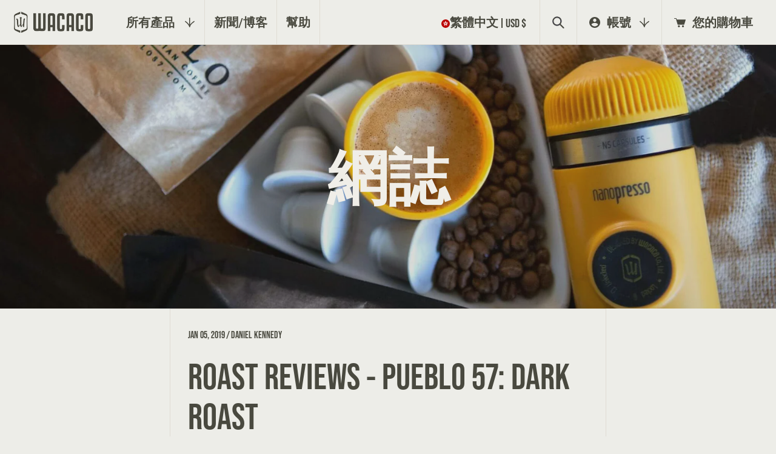

--- FILE ---
content_type: text/html; charset=utf-8
request_url: https://wacaco.com/zh-hant/blogs/news/roast-reviews-pueblo-57-dark-roast
body_size: 64829
content:
<!doctype html>
<html class="no-js" lang="zh-TW">
  <head>
<script src="https://sapi.negate.io/script/kS9ZnRX2hMnDiFYMCg7I/A==?shop=minipresso.myshopify.com"></script>
  <meta name="google-site-verification" content="WJ8HiO7r4pO4RXuKLTtjF5Kp7UXfdPJvrmFB2gKl37E" />
    <meta charset="utf-8">
    <meta http-equiv="X-UA-Compatible" content="IE=edge">
    <meta name="viewport" content="width=device-width,initial-scale=1">
    <meta name="theme-color" content="">
    <link rel="canonical" href="https://wacaco.com/zh-hant/blogs/news/roast-reviews-pueblo-57-dark-roast">
    <link rel="preconnect" href="https://cdn.shopify.com" crossorigin>
    <link rel="preconnect" href="https://fonts.googleapis.com">
    <link rel="preconnect" href="https://fonts.gstatic.com" crossorigin>
    <link href="https://fonts.googleapis.com/css2?family=Oswald&display=swap" rel="stylesheet">

    <link rel="alternate" hreflang="en" href="https://www.wacaco.com">
    <link rel="alternate" hreflang="fr" href="https://www.wacaco.com/fr">
    <link rel="alternate" hreflang="es" href="https://www.wacaco.com/es">
    <link rel="alternate" hreflang="zh-Hant" href="https://www.wacaco.com/zh-hant">
    <link rel="alternate" hreflang="zh-Hans" href="https://www.wacaco.com/zh-hans">
    <link rel="alternate" hreflang="ko" href="https://www.wacaco.com/ko">
    <link rel="alternate" hreflang="it" href="https://www.wacaco.com/it"><link rel="icon" type="image/png" href="//wacaco.com/cdn/shop/files/favicon.png?crop=center&height=32&v=1697093302&width=32"><link rel="preconnect" href="https://fonts.shopifycdn.com" crossorigin><!-- Auto Language Redirect -->
<script>
  const YOUR_DOMAIN = window.location.origin
  const YOUR_DOMAIN_LENGTH = YOUR_DOMAIN.length
  const SUPPORTED_LANGUAGES = ["fr","es","ko","zh"]
  const LANGUAGE_COOKIE_NAME = "language"
  const BROWSER_LANGUAGE = navigator.language
  function getCookie(name) {
    const value = `; ${document.cookie}`;
    const parts = value.split(`; ${name}=`);
    if (parts.length === 2) return parts.pop().split(';').shift();
    }

  function setDefaultLanguage(){
    if(typeof Shopify !== "undefined" && Shopify.designMode) {return;}
    let selectedLanguage = getCookie(LANGUAGE_COOKIE_NAME)
    if (!selectedLanguage) {
      console.log("No selected lang")
      for (const lang of SUPPORTED_LANGUAGES){
        console.log("Lang", lang)
        if(BROWSER_LANGUAGE.includes(lang)){
          document.cookie = `${LANGUAGE_COOKIE_NAME}=${lang};`;
          if (!window.location.href.includes(`${YOUR_DOMAIN}/${lang}`)){
            var url = window.location.href;
            var redirect_url = url.slice(0, YOUR_DOMAIN_LENGTH) + `/${lang}` + url.slice(YOUR_DOMAIN_LENGTH);
            console.log(url.slice(0, YOUR_DOMAIN_LENGTH))
            window.location.href= redirect_url;
          }
          break;
        }
      }
    }
  }
  setDefaultLanguage()
</script>
<!-- Auto Language Redirect END - DO NOT REMOVE -->

<!-- Google tag (gtag.js) DO NOT REMOVE -->
<script async src="https://www.googletagmanager.com/gtag/js?id=AW-969263260"></script>
<script>
  window.dataLayer = window.dataLayer || [];
  function gtag(){dataLayer.push(arguments);}
  gtag('js', new Date());

  gtag('config', 'AW-969263260');
</script>
  <!-- Google tag (gtag.js) END - DO NOT REMOVE -->

    

<meta property="og:site_name" content="Wacaco">
<meta property="og:url" content="https://wacaco.com/zh-hant/blogs/news/roast-reviews-pueblo-57-dark-roast">
<meta property="og:title" content="Roast Reviews - Pueblo 57: Dark Roast">
<meta property="og:type" content="article">
<meta property="og:description" content="Roast Reviews brought to you by coffee connoisseurs Beth &amp;amp; George. Pueblo 57: Dark Roast For our most recent espresso tasting, we were joined by none other than Wacaco ambassadors Dan and Nicole! The four of us enjoyed a hearty breakfast before the duo set off on the next leg of their road trip. Pueblo 57’s Dark Ro"><meta property="og:image" content="http://wacaco.com/cdn/shop/articles/f84d4f8f457db7ad1c83c4f4a5494cc7.jpg?v=1695523436">
  <meta property="og:image:secure_url" content="https://wacaco.com/cdn/shop/articles/f84d4f8f457db7ad1c83c4f4a5494cc7.jpg?v=1695523436">
  <meta property="og:image:width" content="2048">
  <meta property="og:image:height" content="1365"><meta name="twitter:site" content="@https://x.com/wacaco_ltd"><meta name="twitter:card" content="summary_large_image">
<meta name="twitter:title" content="Roast Reviews - Pueblo 57: Dark Roast">
<meta name="twitter:description" content="Roast Reviews brought to you by coffee connoisseurs Beth &amp;amp; George. Pueblo 57: Dark Roast For our most recent espresso tasting, we were joined by none other than Wacaco ambassadors Dan and Nicole! The four of us enjoyed a hearty breakfast before the duo set off on the next leg of their road trip. Pueblo 57’s Dark Ro">

<meta itemprop="name" content="WACACO | Portable Espresso Machines | Travel Coffee Makers">
	<meta itemprop="description" content="Prepare delicious espressos and amazing coffees, anytime, anywhere with Wacaco 's portable espresso machines and travel coffee makers.">
	<meta itemprop="image" content="https://cdn.shopify.com/s/files/1/0732/0067/files/Nano-Family.jpg?15463728956573670796">
  <!-- begin extra meta tag -->
  <meta property="fb:admins" content="100000492451010" />
  <meta property="og:type" content="website" />
  <meta property="og:site_name" content="WACACO | Portable Espresso Machines | Travel Coffee Makers">
  <meta property="og:title" content="WACACO | Portable Espresso Machines | Travel Coffee Makers">
  <meta property="og:image" content="https://cdn.shopify.com/s/files/1/0732/0067/files/Nano-Family.jpg?15463728956573670796">
  <meta property="og:description" content="Prepare delicious espressos and amazing coffees, anytime, anywhere with Wacaco 's portable espresso machines and travel coffee makers.">
  <!-- end extra meta tag -->
  
  <meta name="p:domain_verify" content="c1ae15603c1da11a043e30ee5d4a6575">
  <meta name="google-site-verification" content="WJ8HiO7r4pO4RXuKLTtjF5Kp7UXfdPJvrmFB2gKl37E">
  <meta name="google-site-verification" content="HuyptOHeosQ9EA7r83d5JEr46Wjdi4rDv2VTT28O5nU">
  <meta name="msvalidate.01" content="739195B0AFBC8C357E094827FD6A46D9">
  <meta name="viewport" content="width=device-width,initial-scale=1">
  <meta name="keywords"  content="wacaco, minipresso, nanopresso, pipamoka, cuppamoka, picopresso, exagram, exagrind, octaroma, manual espresso maker, coffee maker, travel coffee maker, coffee machine, espresso machine, portable coffee maker, portable espresso maker, best coffee maker, coffee, espresso, manual, portable, handheld, camping, trekking, hiking, office, outdoor, car, holiday, coffee on the go, barista kit, ns adapter, hand powered, sustainable, no electricity, pocket sized, cold brew, coffee scale, grinder, manual hand grinder, tumbler, coffee mat, silicone mat, coffee tools, barista towel">


  <!-- Google tag (gtag.js) DO NOT REMOVE -->
<script async src="https://www.googletagmanager.com/gtag/js?id=AW-969263260"></script>
<script>
  window.dataLayer = window.dataLayer || [];
  function gtag(){dataLayer.push(arguments);}
  gtag('js', new Date());

  gtag('config', 'AW-969263260');
</script>
  <!-- Google tag (gtag.js) END - DO NOT REMOVE -->

    <!-- REAMAZE INTEGRATION START - DO NOT REMOVE -->
<!-- Reamaze Config file - DO NOT REMOVE -->

<!-- reamaze_embeddable_517_s -->
<!-- Embeddable - Wacaco Shopify Chat / Contact Form Shoutbox -->
<script type="text/javascript">
  var _support = _support || { 'ui': {}, 'user': {} };
  _support['account'] = 'minipresso';
  _support['ui']['contactMode'] = 'default';
  _support['ui']['enableKb'] = 'true';
  _support['ui']['styles'] = {
    widgetColor: 'rgb(217, 94, 22)',
  };
  _support['ui']['shoutboxFacesMode'] = 'brand-avatar';
  _support['ui']['widget'] = {
    icon: 'chat',
    displayOn: 'all',
    fontSize: 'default',
    allowBotProcessing: true,
    label: {
      text: 'Hi! Don\'t hesitate to chat with us if you need help! &#128522;',
      mode: "prompt-3",
      delay: 3,
      duration: 10,
    },
    position: {
      bottom: '22px',
      right: '22px'
    },
    mobilePosition: {
      bottom: '22px',
      right: '22px'
    }
  };
  _support['apps'] = {
    faq: {"enabled":true},
    recentConversations: {},
    orders: {"enabled":true}
  };
</script>
<!-- reamaze_embeddable_517_e -->




<!-- reamaze_cue_87441_s -->
<!-- Cue - Products guidance -->
<script type="text/javascript">
  var _support = _support || { 'ui': {}, 'user': {} };
  _support.outbounds = _support.outbounds || [];
  _support.outbounds.push({
    id: "87441",
    name: "Products guidance",
    message: "Hi! Do you need guidance in choosing a portable coffee machine?",
    sound: true,
    transient: false,
    botsEnabled: true,
    disableCueClick: false,
    enableCustomFields: false,
    start: "",
    end: "",
    user: {
      name: "Coofy",
      avatarUrls: ["https://cdn.reamaze.com/rails/active_storage/representations/redirect/eyJfcmFpbHMiOnsibWVzc2FnZSI6IkJBaEpJaWt3T0RsbE1tUmlNQzA1TmpoaUxUUXpOVGN0WVdJek55MDBaak0yTnpjMU56SmtZV0lHT2daRlZBPT0iLCJleHAiOm51bGwsInB1ciI6ImJsb2JfaWQifX0=--202aa012f00a67c6c3bd3166035cd95971ad115c/[base64]--c91648d7a3c78bbfb3df435da7f5917f248eb0e7/Coofy.jpg"]
    },
    buttons: [
      {
        text: "Yes",
        response: true
      },
      {
        text: "No thanks!",
        dismiss: true
      },
    ],
    rules: [
      {
        type: "timeOnSite",
        op: "greaterThan",
        value: "60s",
      },
      {
        type: "customValue",
        op: "isTrue",
        customValue: true,
      },
    ],
  });
</script>
<!-- reamaze_cue_87441_e -->



<!-- reamaze_cue_87635_s -->
<!-- Cue - Espresso Guide -->
<script type="text/javascript">
  var _support = _support || { 'ui': {}, 'user': {} };
  _support.outbounds = _support.outbounds || [];
  _support.outbounds.push({
    id: "87635",
    name: "Espresso Guide",
    message: "Welcome to our portable espresso machines page! Would you like some help in deciding which one is right for you?",
    sound: true,
    transient: false,
    botsEnabled: true,
    disableCueClick: false,
    enableCustomFields: false,
    start: "",
    end: "",
    user: {
      name: "Coofy",
      avatarUrls: ["https://cdn.reamaze.com/rails/active_storage/representations/redirect/eyJfcmFpbHMiOnsibWVzc2FnZSI6IkJBaEpJaWt3T0RsbE1tUmlNQzA1TmpoaUxUUXpOVGN0WVdJek55MDBaak0yTnpjMU56SmtZV0lHT2daRlZBPT0iLCJleHAiOm51bGwsInB1ciI6ImJsb2JfaWQifX0=--202aa012f00a67c6c3bd3166035cd95971ad115c/[base64]--c91648d7a3c78bbfb3df435da7f5917f248eb0e7/Coofy.jpg"]
    },
    buttons: [
      {
        text: "Yes",
        response: true
      },
      {
        text: "No thanks",
        dismiss: true
      },
    ],
    rules: [
      {
        type: "url",
        op: "contains",
        value: "https://www.wacaco.com/collections/espresso-machines",
      },
      {
        type: "customValue",
        op: "isTrue",
        customValue: true,
      },
    ],
  });
</script>
<!-- reamaze_cue_87635_e -->


<!-- Reamaze SSO file - DO NOT REMOVE -->


<!-- REAMAZE INTEGRATION END - DO NOT REMOVE -->

    <script>
      const deviceDetect = () => {
        function isIOSDevice() {
          return !!navigator.platform && /iPad|iPhone|iPod/.test(navigator.platform);
        }
        var is_Mac = navigator.platform.toUpperCase().indexOf('MAC') >= 0;
        if (is_Mac) {
          document.querySelector('html').classList.add('mac');
        } else {
        }

        if (isIOSDevice()) {
          document.querySelector('html').classList.add('ios');
        }

        var isFirefox = navigator.userAgent.indexOf('Firefox') !== -1;
        if (isFirefox) {
          document.querySelector('html').classList.add('firefox');
        } else {
        }
        var ua = navigator.userAgent.toLowerCase();
        if (ua.indexOf('safari') != -1) {
          if (ua.indexOf('chrome') > -1) {
          } else {
            document.querySelector('html').classList.add('safari');
          }
        }

        if (sessionStorage.getItem('pageLoad') != 'true') {
          // $('html').addClass('firstLoad');
          document.querySelector('html').classList.add('firstLoad');
        }
      };

      window.onpaint = deviceDetect();
    </script>
    <script type="module">
      AOS.init({ disable: 'mobile', once: true });
      if (Shopify.designMode) {
        document.addEventListener('shopify:section:load', function (event) {
          AOS.init({ disable: 'mobile', once: true });
        });
      }
    </script>
    <script type="text/javascript">
      function toggle_visibility(id) {
        var e = document.getElementById(id);
        if (e.style.display == 'none') e.style.display = 'block';
        else e.style.display = 'none';
      }
    </script>

    <script>
  var pplr_cart = {"note":null,"attributes":{},"original_total_price":0,"total_price":0,"total_discount":0,"total_weight":0.0,"item_count":0,"items":[],"requires_shipping":false,"currency":"USD","items_subtotal_price":0,"cart_level_discount_applications":[],"checkout_charge_amount":0};
  var pplr_shop_currency = "USD";
  var pplr_enabled_currencies_size = 49;
  var pplr_money_formate = "${{amount}}";
  var pplr_manual_theme_selector=["購物車計數範圍","tr:has([name*=updates]) 、 .cart__table-row 、 .cart-drawer__item 、 .cart-item 、 .ajaxcart__row 、 .ajaxcart__product 、 [data-products] .cart__item 、 .CartItem 、 .cart__row.cart-item:not(.ajaxcart_row) 、 .cart__row .responsive-table__row 、 .mini-products-list .item 、 .cart-product-item 、 .cart-product 、 .product-id.item-row 、 .cart-summary-item-container 、 .cfcart-item. 、 .js_cart_item 、 .cart__card","tr img:first,.cart-drawer__options , .cart-item__image , .AspectRatio img",".line-item__title、.meta span、.cart-drawer__options:last-of-type、.cart-drawer__item-properties、.cart__properties、.CartItem__PropertyList、.cart__item-meta、.cart__product-properties、.properties、.cart__item-meta、.cart__product-properties、it.properties、. h6小的",".cart__item--價.cart__price 、 .CartItem__Price 、 .cart-collat​​​​eral .price 、 .cart-summary-item__price-current 、 .cart_price .transcy-money 、 .bcpo-cart-item-lic -price 、 .price-box span 、 .saso-cart-item-price 、 .cart-drawer__item-price-container .cart-item__price 、 .cart-drawer__price .cart-item__original-price",".grid__item.one-half.text-right 、 .ajaxcart__price 、 .ajaxcart_product-price 、 .saso-cart-item-line-price 、 .cart__price .money 、 .bcpo-cart-item-origes-cart__price .money 、 .bcpo-cart-item-orig-cart-item. - 總計, .cart-item-total .money , .cart--total .price",".pplr_item_remove",".ajaxcart__qty 、 .PageContent 、 #CartContainer 、 .cart-summary-item__quantity 、 .nt_fk_canvas 、 .cart__cell--quantity 、 #mainContent 、 .cart-drawer __content 、body tbody tbody tbody tbody .",".header__cart-price-bubble span[data-cart-price-bubble] , .cart-drawer__subtotal-value 、 .cart-drawer__subtotal-number 、 .ajaxcart__subtotal .grid .grid__item.one-thi.text-right 、 . right.price。價格--金額.price 、 .cart__item-sub div[data-subtotal] 、 .cart-cost .money 、 .cart__subtotal .money 、 .amount .theme-money 、 .cart_tot_price .transcy-money 、 .cart__total__money 、 .cart-subtotal__price 、 .cart__subtotal 、 .cart__subtotal-價位.wcp-original-cart-total ，#CartCost","表格[action*=cart] [name=checkout]","點擊看圖片"];

  
  
  document.onreadystatechange = () => {
    if (document.readyState === 'complete') {
      const body = document.getElementsByTagName('body');
      const langingPage = body[0].classList.contains('template-index');
      const scriptSource = "//cdn-zeptoapps.com/product-personalizer/pplr_common.js?v=22";
      
      if (!langingPage) {
        const element = document.createElement('script');
        element.setAttribute('src', scriptSource);
        document.head.appendChild(element);
      }
    }
  };
</script>

    <link href="//wacaco.com/cdn/shop/t/212/assets/swiper-bundle.min.css?v=39633872178562917471766485420" rel="stylesheet" type="text/css" media="all" />
    <link href="//wacaco.com/cdn/shop/t/212/assets/aos.css?v=171440860698160758581766485351" rel="stylesheet" type="text/css" media="all" />
    <link href="//wacaco.com/cdn/shop/t/212/assets/fancybox.css?v=162526304226350436081766485396" rel="stylesheet" type="text/css" media="all" />
    <link href="//wacaco.com/cdn/shop/t/212/assets/base.css?v=147655874677940330271766485353" rel="stylesheet" type="text/css" media="all" />
    <link href="//wacaco.com/cdn/shop/t/212/assets/custom.css?v=39477180226165085901766485392" rel="stylesheet" type="text/css" media="all" />
    <link href="//wacaco.com/cdn/shop/t/212/assets/responsive.css?v=106460788984019967621766485409" rel="stylesheet" type="text/css" media="all" />
    <link href="//wacaco.com/cdn/shop/t/212/assets/app-stamped-reviews.css?v=63086877051567572021766485352" rel="stylesheet" type="text/css" media="all" />

      <link href="//wacaco.com/cdn/shop/t/212/assets/base-chinese.css?v=12303576221512607221766485352" rel="stylesheet" type="text/css" media="all" />
    <style>.lazyload,.lazyloading{opacity:0}.lazyloaded{opacity:1;transition:opacity.3s}</style>
    <script>window.performance && window.performance.mark && window.performance.mark('shopify.content_for_header.start');</script><meta name="google-site-verification" content="WJ8HiO7r4pO4RXuKLTtjF5Kp7UXfdPJvrmFB2gKl37E">
<meta name="google-site-verification" content="HuyptOHeosQ9EA7r83d5JEr46Wjdi4rDv2VTT28O5nU">
<meta name="google-site-verification" content="W5nqMsh0e1APq6xMsW4wgc_lYlE_bZu08vwH9ujKziU">
<meta id="shopify-digital-wallet" name="shopify-digital-wallet" content="/7320067/digital_wallets/dialog">
<meta name="shopify-checkout-api-token" content="3f50735251915c5ac313bdb6a955dd95">
<meta id="in-context-paypal-metadata" data-shop-id="7320067" data-venmo-supported="false" data-environment="production" data-locale="en_US" data-paypal-v4="true" data-currency="USD">
<link rel="alternate" type="application/atom+xml" title="Feed" href="http://feeds.feedburner.com/Wacaco-Minipresso-Blog" />
<link rel="alternate" hreflang="x-default" href="https://wacaco.com/blogs/news/roast-reviews-pueblo-57-dark-roast">
<link rel="alternate" hreflang="en-US" href="https://wacaco.com/blogs/news/roast-reviews-pueblo-57-dark-roast">
<link rel="alternate" hreflang="ko-US" href="https://wacaco.com/ko/blogs/news/roast-reviews-pueblo-57-dark-roast">
<link rel="alternate" hreflang="zh-Hans-US" href="https://wacaco.com/zh-hans/blogs/news/roast-reviews-pueblo-57-dark-roast">
<link rel="alternate" hreflang="zh-Hant-US" href="https://wacaco.com/zh-hant/blogs/news/roast-reviews-pueblo-57-dark-roast">
<link rel="alternate" hreflang="es-US" href="https://wacaco.com/es/blogs/news/roast-reviews-pueblo-57-dark-roast">
<link rel="alternate" hreflang="fr-US" href="https://wacaco.com/fr/blogs/news/roast-reviews-pueblo-57-dark-roast">
<link rel="alternate" hreflang="it-US" href="https://wacaco.com/it/blogs/news/roast-reviews-pueblo-57-dark-roast">
<script async="async" src="/checkouts/internal/preloads.js?locale=zh-US"></script>
<link rel="preconnect" href="https://shop.app" crossorigin="anonymous">
<script async="async" src="https://shop.app/checkouts/internal/preloads.js?locale=zh-US&shop_id=7320067" crossorigin="anonymous"></script>
<script id="apple-pay-shop-capabilities" type="application/json">{"shopId":7320067,"countryCode":"HK","currencyCode":"USD","merchantCapabilities":["supports3DS"],"merchantId":"gid:\/\/shopify\/Shop\/7320067","merchantName":"Wacaco","requiredBillingContactFields":["postalAddress","email","phone"],"requiredShippingContactFields":["postalAddress","email","phone"],"shippingType":"shipping","supportedNetworks":["visa","masterCard","amex"],"total":{"type":"pending","label":"Wacaco","amount":"1.00"},"shopifyPaymentsEnabled":true,"supportsSubscriptions":true}</script>
<script id="shopify-features" type="application/json">{"accessToken":"3f50735251915c5ac313bdb6a955dd95","betas":["rich-media-storefront-analytics"],"domain":"wacaco.com","predictiveSearch":true,"shopId":7320067,"locale":"zh-tw"}</script>
<script>var Shopify = Shopify || {};
Shopify.shop = "minipresso.myshopify.com";
Shopify.locale = "zh-TW";
Shopify.currency = {"active":"USD","rate":"1.0"};
Shopify.country = "US";
Shopify.theme = {"name":"Wacaco 4.34","id":186328055881,"schema_name":"Dawn","schema_version":"6.0.2","theme_store_id":null,"role":"main"};
Shopify.theme.handle = "null";
Shopify.theme.style = {"id":null,"handle":null};
Shopify.cdnHost = "wacaco.com/cdn";
Shopify.routes = Shopify.routes || {};
Shopify.routes.root = "/zh-hant/";</script>
<script type="module">!function(o){(o.Shopify=o.Shopify||{}).modules=!0}(window);</script>
<script>!function(o){function n(){var o=[];function n(){o.push(Array.prototype.slice.apply(arguments))}return n.q=o,n}var t=o.Shopify=o.Shopify||{};t.loadFeatures=n(),t.autoloadFeatures=n()}(window);</script>
<script>
  window.ShopifyPay = window.ShopifyPay || {};
  window.ShopifyPay.apiHost = "shop.app\/pay";
  window.ShopifyPay.redirectState = null;
</script>
<script id="shop-js-analytics" type="application/json">{"pageType":"article"}</script>
<script defer="defer" async type="module" src="//wacaco.com/cdn/shopifycloud/shop-js/modules/v2/client.init-shop-cart-sync_CaiaFhqz.zh-TW.esm.js"></script>
<script defer="defer" async type="module" src="//wacaco.com/cdn/shopifycloud/shop-js/modules/v2/chunk.common_D2dUwcVR.esm.js"></script>
<script defer="defer" async type="module" src="//wacaco.com/cdn/shopifycloud/shop-js/modules/v2/chunk.modal_CdafGFEy.esm.js"></script>
<script type="module">
  await import("//wacaco.com/cdn/shopifycloud/shop-js/modules/v2/client.init-shop-cart-sync_CaiaFhqz.zh-TW.esm.js");
await import("//wacaco.com/cdn/shopifycloud/shop-js/modules/v2/chunk.common_D2dUwcVR.esm.js");
await import("//wacaco.com/cdn/shopifycloud/shop-js/modules/v2/chunk.modal_CdafGFEy.esm.js");

  window.Shopify.SignInWithShop?.initShopCartSync?.({"fedCMEnabled":true,"windoidEnabled":true});

</script>
<script>
  window.Shopify = window.Shopify || {};
  if (!window.Shopify.featureAssets) window.Shopify.featureAssets = {};
  window.Shopify.featureAssets['shop-js'] = {"shop-cart-sync":["modules/v2/client.shop-cart-sync_DPxkhAqo.zh-TW.esm.js","modules/v2/chunk.common_D2dUwcVR.esm.js","modules/v2/chunk.modal_CdafGFEy.esm.js"],"init-fed-cm":["modules/v2/client.init-fed-cm_DcY7k4cT.zh-TW.esm.js","modules/v2/chunk.common_D2dUwcVR.esm.js","modules/v2/chunk.modal_CdafGFEy.esm.js"],"shop-cash-offers":["modules/v2/client.shop-cash-offers_CvV8Vs9C.zh-TW.esm.js","modules/v2/chunk.common_D2dUwcVR.esm.js","modules/v2/chunk.modal_CdafGFEy.esm.js"],"shop-login-button":["modules/v2/client.shop-login-button_BTpYBRvF.zh-TW.esm.js","modules/v2/chunk.common_D2dUwcVR.esm.js","modules/v2/chunk.modal_CdafGFEy.esm.js"],"pay-button":["modules/v2/client.pay-button_De5p45vE.zh-TW.esm.js","modules/v2/chunk.common_D2dUwcVR.esm.js","modules/v2/chunk.modal_CdafGFEy.esm.js"],"shop-button":["modules/v2/client.shop-button_CR2dfxC4.zh-TW.esm.js","modules/v2/chunk.common_D2dUwcVR.esm.js","modules/v2/chunk.modal_CdafGFEy.esm.js"],"avatar":["modules/v2/client.avatar_BTnouDA3.zh-TW.esm.js"],"init-windoid":["modules/v2/client.init-windoid_Dv6sMVVp.zh-TW.esm.js","modules/v2/chunk.common_D2dUwcVR.esm.js","modules/v2/chunk.modal_CdafGFEy.esm.js"],"init-shop-for-new-customer-accounts":["modules/v2/client.init-shop-for-new-customer-accounts_B8p5Vdpi.zh-TW.esm.js","modules/v2/client.shop-login-button_BTpYBRvF.zh-TW.esm.js","modules/v2/chunk.common_D2dUwcVR.esm.js","modules/v2/chunk.modal_CdafGFEy.esm.js"],"init-shop-email-lookup-coordinator":["modules/v2/client.init-shop-email-lookup-coordinator_DUDfE80p.zh-TW.esm.js","modules/v2/chunk.common_D2dUwcVR.esm.js","modules/v2/chunk.modal_CdafGFEy.esm.js"],"init-shop-cart-sync":["modules/v2/client.init-shop-cart-sync_CaiaFhqz.zh-TW.esm.js","modules/v2/chunk.common_D2dUwcVR.esm.js","modules/v2/chunk.modal_CdafGFEy.esm.js"],"shop-toast-manager":["modules/v2/client.shop-toast-manager_CB9zoUKm.zh-TW.esm.js","modules/v2/chunk.common_D2dUwcVR.esm.js","modules/v2/chunk.modal_CdafGFEy.esm.js"],"init-customer-accounts":["modules/v2/client.init-customer-accounts_Cip3fQGC.zh-TW.esm.js","modules/v2/client.shop-login-button_BTpYBRvF.zh-TW.esm.js","modules/v2/chunk.common_D2dUwcVR.esm.js","modules/v2/chunk.modal_CdafGFEy.esm.js"],"init-customer-accounts-sign-up":["modules/v2/client.init-customer-accounts-sign-up_UxMIaZgt.zh-TW.esm.js","modules/v2/client.shop-login-button_BTpYBRvF.zh-TW.esm.js","modules/v2/chunk.common_D2dUwcVR.esm.js","modules/v2/chunk.modal_CdafGFEy.esm.js"],"shop-follow-button":["modules/v2/client.shop-follow-button_5RVXMhjy.zh-TW.esm.js","modules/v2/chunk.common_D2dUwcVR.esm.js","modules/v2/chunk.modal_CdafGFEy.esm.js"],"checkout-modal":["modules/v2/client.checkout-modal_CHGpp5tj.zh-TW.esm.js","modules/v2/chunk.common_D2dUwcVR.esm.js","modules/v2/chunk.modal_CdafGFEy.esm.js"],"shop-login":["modules/v2/client.shop-login_Dj-QcPl-.zh-TW.esm.js","modules/v2/chunk.common_D2dUwcVR.esm.js","modules/v2/chunk.modal_CdafGFEy.esm.js"],"lead-capture":["modules/v2/client.lead-capture_Gb4ukhJk.zh-TW.esm.js","modules/v2/chunk.common_D2dUwcVR.esm.js","modules/v2/chunk.modal_CdafGFEy.esm.js"],"payment-terms":["modules/v2/client.payment-terms_CQ7wdWVE.zh-TW.esm.js","modules/v2/chunk.common_D2dUwcVR.esm.js","modules/v2/chunk.modal_CdafGFEy.esm.js"]};
</script>
<script>(function() {
  var isLoaded = false;
  function asyncLoad() {
    if (isLoaded) return;
    isLoaded = true;
    var urls = ["https:\/\/cdn1.stamped.io\/files\/widget.min.js?shop=minipresso.myshopify.com","https:\/\/static.affiliatly.com\/shopify\/v3\/shopify.js?affiliatly_code=AF-109617\u0026shop=minipresso.myshopify.com","https:\/\/cdn.nfcube.com\/instafeed-ad3961e8db636fc01c15e52c765df474.js?shop=minipresso.myshopify.com","\/\/cdn.shopify.com\/proxy\/0a176dba429981ad73259e02d0963d900ba0d2e6999605b4752be0810d4afa65\/shopify-script-tags.s3.eu-west-1.amazonaws.com\/smartseo\/instantpage.js?shop=minipresso.myshopify.com\u0026sp-cache-control=cHVibGljLCBtYXgtYWdlPTkwMA","https:\/\/static.klaviyo.com\/onsite\/js\/klaviyo.js?company_id=HCDLjW\u0026shop=minipresso.myshopify.com","https:\/\/d1o5e9vlirdalo.cloudfront.net\/vfLoader.js?pk=wacaco\u0026e=prod\u0026shop=minipresso.myshopify.com"];
    for (var i = 0; i < urls.length; i++) {
      var s = document.createElement('script');
      s.type = 'text/javascript';
      s.async = true;
      s.src = urls[i];
      var x = document.getElementsByTagName('script')[0];
      x.parentNode.insertBefore(s, x);
    }
  };
  if(window.attachEvent) {
    window.attachEvent('onload', asyncLoad);
  } else {
    window.addEventListener('load', asyncLoad, false);
  }
})();</script>
<script id="__st">var __st={"a":7320067,"offset":28800,"reqid":"455e99bd-7499-4e78-8e5a-cfb598a2a34e-1769041666","pageurl":"wacaco.com\/zh-hant\/blogs\/news\/roast-reviews-pueblo-57-dark-roast","s":"articles-29892378697","u":"0b606e6a419a","p":"article","rtyp":"article","rid":29892378697};</script>
<script>window.ShopifyPaypalV4VisibilityTracking = true;</script>
<script id="captcha-bootstrap">!function(){'use strict';const t='contact',e='account',n='new_comment',o=[[t,t],['blogs',n],['comments',n],[t,'customer']],c=[[e,'customer_login'],[e,'guest_login'],[e,'recover_customer_password'],[e,'create_customer']],r=t=>t.map((([t,e])=>`form[action*='/${t}']:not([data-nocaptcha='true']) input[name='form_type'][value='${e}']`)).join(','),a=t=>()=>t?[...document.querySelectorAll(t)].map((t=>t.form)):[];function s(){const t=[...o],e=r(t);return a(e)}const i='password',u='form_key',d=['recaptcha-v3-token','g-recaptcha-response','h-captcha-response',i],f=()=>{try{return window.sessionStorage}catch{return}},m='__shopify_v',_=t=>t.elements[u];function p(t,e,n=!1){try{const o=window.sessionStorage,c=JSON.parse(o.getItem(e)),{data:r}=function(t){const{data:e,action:n}=t;return t[m]||n?{data:e,action:n}:{data:t,action:n}}(c);for(const[e,n]of Object.entries(r))t.elements[e]&&(t.elements[e].value=n);n&&o.removeItem(e)}catch(o){console.error('form repopulation failed',{error:o})}}const l='form_type',E='cptcha';function T(t){t.dataset[E]=!0}const w=window,h=w.document,L='Shopify',v='ce_forms',y='captcha';let A=!1;((t,e)=>{const n=(g='f06e6c50-85a8-45c8-87d0-21a2b65856fe',I='https://cdn.shopify.com/shopifycloud/storefront-forms-hcaptcha/ce_storefront_forms_captcha_hcaptcha.v1.5.2.iife.js',D={infoText:'已受到 hCaptcha 保護',privacyText:'隱私',termsText:'條款'},(t,e,n)=>{const o=w[L][v],c=o.bindForm;if(c)return c(t,g,e,D).then(n);var r;o.q.push([[t,g,e,D],n]),r=I,A||(h.body.append(Object.assign(h.createElement('script'),{id:'captcha-provider',async:!0,src:r})),A=!0)});var g,I,D;w[L]=w[L]||{},w[L][v]=w[L][v]||{},w[L][v].q=[],w[L][y]=w[L][y]||{},w[L][y].protect=function(t,e){n(t,void 0,e),T(t)},Object.freeze(w[L][y]),function(t,e,n,w,h,L){const[v,y,A,g]=function(t,e,n){const i=e?o:[],u=t?c:[],d=[...i,...u],f=r(d),m=r(i),_=r(d.filter((([t,e])=>n.includes(e))));return[a(f),a(m),a(_),s()]}(w,h,L),I=t=>{const e=t.target;return e instanceof HTMLFormElement?e:e&&e.form},D=t=>v().includes(t);t.addEventListener('submit',(t=>{const e=I(t);if(!e)return;const n=D(e)&&!e.dataset.hcaptchaBound&&!e.dataset.recaptchaBound,o=_(e),c=g().includes(e)&&(!o||!o.value);(n||c)&&t.preventDefault(),c&&!n&&(function(t){try{if(!f())return;!function(t){const e=f();if(!e)return;const n=_(t);if(!n)return;const o=n.value;o&&e.removeItem(o)}(t);const e=Array.from(Array(32),(()=>Math.random().toString(36)[2])).join('');!function(t,e){_(t)||t.append(Object.assign(document.createElement('input'),{type:'hidden',name:u})),t.elements[u].value=e}(t,e),function(t,e){const n=f();if(!n)return;const o=[...t.querySelectorAll(`input[type='${i}']`)].map((({name:t})=>t)),c=[...d,...o],r={};for(const[a,s]of new FormData(t).entries())c.includes(a)||(r[a]=s);n.setItem(e,JSON.stringify({[m]:1,action:t.action,data:r}))}(t,e)}catch(e){console.error('failed to persist form',e)}}(e),e.submit())}));const S=(t,e)=>{t&&!t.dataset[E]&&(n(t,e.some((e=>e===t))),T(t))};for(const o of['focusin','change'])t.addEventListener(o,(t=>{const e=I(t);D(e)&&S(e,y())}));const B=e.get('form_key'),M=e.get(l),P=B&&M;t.addEventListener('DOMContentLoaded',(()=>{const t=y();if(P)for(const e of t)e.elements[l].value===M&&p(e,B);[...new Set([...A(),...v().filter((t=>'true'===t.dataset.shopifyCaptcha))])].forEach((e=>S(e,t)))}))}(h,new URLSearchParams(w.location.search),n,t,e,['guest_login'])})(!0,!0)}();</script>
<script integrity="sha256-4kQ18oKyAcykRKYeNunJcIwy7WH5gtpwJnB7kiuLZ1E=" data-source-attribution="shopify.loadfeatures" defer="defer" src="//wacaco.com/cdn/shopifycloud/storefront/assets/storefront/load_feature-a0a9edcb.js" crossorigin="anonymous"></script>
<script crossorigin="anonymous" defer="defer" src="//wacaco.com/cdn/shopifycloud/storefront/assets/shopify_pay/storefront-65b4c6d7.js?v=20250812"></script>
<script data-source-attribution="shopify.dynamic_checkout.dynamic.init">var Shopify=Shopify||{};Shopify.PaymentButton=Shopify.PaymentButton||{isStorefrontPortableWallets:!0,init:function(){window.Shopify.PaymentButton.init=function(){};var t=document.createElement("script");t.src="https://wacaco.com/cdn/shopifycloud/portable-wallets/latest/portable-wallets.zh-tw.js",t.type="module",document.head.appendChild(t)}};
</script>
<script data-source-attribution="shopify.dynamic_checkout.buyer_consent">
  function portableWalletsHideBuyerConsent(e){var t=document.getElementById("shopify-buyer-consent"),n=document.getElementById("shopify-subscription-policy-button");t&&n&&(t.classList.add("hidden"),t.setAttribute("aria-hidden","true"),n.removeEventListener("click",e))}function portableWalletsShowBuyerConsent(e){var t=document.getElementById("shopify-buyer-consent"),n=document.getElementById("shopify-subscription-policy-button");t&&n&&(t.classList.remove("hidden"),t.removeAttribute("aria-hidden"),n.addEventListener("click",e))}window.Shopify?.PaymentButton&&(window.Shopify.PaymentButton.hideBuyerConsent=portableWalletsHideBuyerConsent,window.Shopify.PaymentButton.showBuyerConsent=portableWalletsShowBuyerConsent);
</script>
<script data-source-attribution="shopify.dynamic_checkout.cart.bootstrap">document.addEventListener("DOMContentLoaded",(function(){function t(){return document.querySelector("shopify-accelerated-checkout-cart, shopify-accelerated-checkout")}if(t())Shopify.PaymentButton.init();else{new MutationObserver((function(e,n){t()&&(Shopify.PaymentButton.init(),n.disconnect())})).observe(document.body,{childList:!0,subtree:!0})}}));
</script>
<script id='scb4127' type='text/javascript' async='' src='https://wacaco.com/cdn/shopifycloud/privacy-banner/storefront-banner.js'></script><link id="shopify-accelerated-checkout-styles" rel="stylesheet" media="screen" href="https://wacaco.com/cdn/shopifycloud/portable-wallets/latest/accelerated-checkout-backwards-compat.css" crossorigin="anonymous">
<style id="shopify-accelerated-checkout-cart">
        #shopify-buyer-consent {
  margin-top: 1em;
  display: inline-block;
  width: 100%;
}

#shopify-buyer-consent.hidden {
  display: none;
}

#shopify-subscription-policy-button {
  background: none;
  border: none;
  padding: 0;
  text-decoration: underline;
  font-size: inherit;
  cursor: pointer;
}

#shopify-subscription-policy-button::before {
  box-shadow: none;
}

      </style>
<script id="sections-script" data-sections="header,footer" defer="defer" src="//wacaco.com/cdn/shop/t/212/compiled_assets/scripts.js?v=73734"></script>
<script>window.performance && window.performance.mark && window.performance.mark('shopify.content_for_header.end');</script>


    <link rel="stylesheet" href="https://use.typekit.net/pha5iie.css">

    

    <style>
      

      h1,
      h2,
      h3,
      h4,
      h5,
      .h0,
      .h1,
      .h2,
      .h3,
      .h4,
      .h5,
      * {
        font-family: var(--font-body-family), 'Oswald', sans-serif !important;
      }

      .product__medi,
      .swiper-pointer-events,
      .product-page-media-gallery,
      .product-media-main-image {
        width: 100% !important;
      }
    </style>

    <style data-shopify>
      @font-face {
  font-family: Abel;
  font-weight: 400;
  font-style: normal;
  font-display: swap;
  src: url("//wacaco.com/cdn/fonts/abel/abel_n4.0254805ccf79872a96d53996a984f2b9039f9995.woff2") format("woff2"),
       url("//wacaco.com/cdn/fonts/abel/abel_n4.635ebaebd760542724b79271de73bae7c2091173.woff") format("woff");
}

      
      
      
      @font-face {
  font-family: Oswald;
  font-weight: 400;
  font-style: normal;
  font-display: swap;
  src: url("//wacaco.com/cdn/fonts/oswald/oswald_n4.7760ed7a63e536050f64bb0607ff70ce07a480bd.woff2") format("woff2"),
       url("//wacaco.com/cdn/fonts/oswald/oswald_n4.ae5e497f60fc686568afe76e9ff1872693c533e9.woff") format("woff");
}


      :root {
        --font-body-family:  'bebas-neue-pro'  ;
        --font-body-style: normal;
        --font-body-weight: 500;
        --font-body-weight-bold: 700;
        --font-heading-family: Oswald, sans-serif;
        --font-heading-style: normal;
        --font-heading-weight: 400;
        --font-heading-height : 100%;
        --font-body-height : 100%;
        --font-body-scale: 1.0;
        --font-heading-scale: 1.0;

        --color-base-text: #49493f;
        --color-shadow: 73, 73, 63;
        --color-base-background-1: #EDEDE8 ;
        --color-base-border: #DFDCD3 ;
        --color-base-background-2: , , ;
        --color-base-solid-button-labels: #c9a86a;
        --color-base-outline-button-labels: , , ;
        --color-base-accent-1: , , ;
        --color-base-accent-2: , , ;
        --payment-terms-background-color: #ffffff;

        --gradient-base-background-1: #ffffff;
        --gradient-base-background-2: #f3f3f3;
        --gradient-base-accent-1: #121212;
        --gradient-base-accent-2: #334fb4;

        --media-padding: px;
        --media-border-opacity: 0.05;
        --media-border-width: 1px;
        --media-radius: 0px;
        --media-shadow-opacity: 0.0;
        --media-shadow-horizontal-offset: 0px;
        --media-shadow-vertical-offset: 4px;
        --media-shadow-blur-radius: 5px;
        --media-shadow-visible: 0;
        --icon-main-color : #49493F;
        --page-width: 140rem;
        --page-width-margin: 0rem;

        --card-image-padding: 0.0rem;
        --card-corner-radius: 0.0rem;
        --card-text-alignment: left;
        --card-border-width: 0.0rem;
        --card-border-opacity: 0.1;
        --card-shadow-opacity: 0.0;
        --card-shadow-visible: 0;
        --card-shadow-horizontal-offset: 0.0rem;
        --card-shadow-vertical-offset: 0.0rem;
        --card-shadow-blur-radius: 0.0rem;
        --card-back-scheme : #e7e7e2;
        --badge-corner-radius: 0.0rem;

        --popup-border-width: 1px;
        --popup-border-opacity: 0.1;
        --popup-corner-radius: 0px;
        --popup-shadow-opacity: 0.0;
        --popup-shadow-horizontal-offset: 0px;
        --popup-shadow-vertical-offset: 4px;
        --popup-shadow-blur-radius: 5px;

        --drawer-border-width: 1px;
        --drawer-border-opacity: 0.1;
        --drawer-shadow-opacity: 0.0;
        --drawer-shadow-horizontal-offset: 0px;
        --drawer-shadow-vertical-offset: 4px;
        --drawer-shadow-blur-radius: 5px;

        --spacing-sections-desktop: 0px;
        --spacing-sections-mobile: 0px;

        --grid-desktop-vertical-spacing: 8px;
        --grid-desktop-horizontal-spacing: 8px;
        --grid-mobile-vertical-spacing: 4px;
        --grid-mobile-horizontal-spacing: 4px;

        --sold-out-back : #49493F;

        --text-boxes-border-opacity: 0.1;
        --text-boxes-border-width: 0px;
        --text-boxes-radius: 0px;
        --text-boxes-shadow-opacity: 0.0;
        --text-boxes-shadow-visible: 0;
        --text-boxes-shadow-horizontal-offset: 0px;
        --text-boxes-shadow-vertical-offset: 4px;
        --text-boxes-shadow-blur-radius: 5px;

        --buttons-radius: 0px;
        --buttons-radius-outset: 0px;
        --buttons-border-width: 1px;
        --buttons-border-opacity: 1.0;
        --buttons-shadow-opacity: 0.0;
        --buttons-shadow-visible: 0;
        --buttons-shadow-horizontal-offset: 0px;
        --buttons-shadow-vertical-offset: 0px;
        --buttons-shadow-blur-radius: 0px;
        --buttons-border-offset: 0px;

        --inputs-radius: 0px;
        --inputs-border-width: 1px;
        --inputs-border-opacity: 0.55;
        --inputs-shadow-opacity: 0.0;
        --inputs-shadow-horizontal-offset: 0px;
        --inputs-margin-offset: 0px;
        --inputs-shadow-vertical-offset: 0px;
        --inputs-shadow-blur-radius: 0px;
        --inputs-radius-outset: 0px;

        --variant-pills-radius: 40px;
        --variant-pills-border-width: 1px;
        --variant-pills-border-opacity: 0.55;
        --variant-pills-shadow-opacity: 0.0;
        --variant-pills-shadow-horizontal-offset: 0px;
        --variant-pills-shadow-vertical-offset: 4px;
        --variant-pills-shadow-blur-radius: 5px;


        --color-button-background-main : #49493f;
        --color-button-background-hover-main : #3d3d34;
        --color-button-hover-main : #c9a86a;
        --theme-accent-color : #c9a86a;

        --spacing-from-left : 30px;
        --spacing-from-right : 30px;
      }

      *,
      *::before,
      *::after {
        box-sizing: inherit;
      }

      html {
        box-sizing: border-box;
        font-size: calc(var(--font-body-scale) * 62.5%);
        height: 100%;
      }

      body {
        display: grid;
        grid-template-rows: auto auto 1fr auto;
        grid-template-columns: 100%;
        min-height: 100%;
        margin: 0;
        font-size: 1.5rem;
        line-height: calc(1 + 0.8 / var(--font-body-scale));
        font-family: var(--font-body-family);
        font-style: var(--font-body-style);
        font-weight: var(--font-body-weight);
      }

      .custom-font-enabled *{
        line-height:var(--font-body-height) !important;
        font-family: var(--font-body-family) !important;
      }
      .custom-font-enabled h1,
      .custom-font-enabled h2,
      .custom-font-enabled h3,
      .custom-font-enabled h4,
      .custom-font-enabled h5,
      .custom-font-enabled h6{
        line-height: var(--font-heading-height) !important;
        font-family: var(--font-heading-family) !important;
      }

      .custom-font-enabled .header .list-menu--inline> li header-menu details summary.list-menu__item .icon-arr-down{
        transform:none;
      }

      .custom-font-enabled .header .list-menu--inline> li header-menu details summary.list-menu__item{
        display:flex;
        align-items:center;
        padding-top:0;
      }

      .custom-font-enabled .footer-block__details-content .list-menu__item--link{
        white-space: inherit;
      }

      .custom-font-enabled .tl-currency:before{
        top: 0;
      }


      @media(max-width:1250px){
        .custom-font-enabled summary.list-menu__item{
        padding-top:0 !important;
      }
      }

      @media screen and (min-width: 750px) {
        body {
          font-size: 1.6rem;
        }
      }

      

    </style>
<link rel="preload" as="font" href="//wacaco.com/cdn/fonts/abel/abel_n4.0254805ccf79872a96d53996a984f2b9039f9995.woff2" type="font/woff2" crossorigin><link rel="preload" as="font" href="//wacaco.com/cdn/fonts/oswald/oswald_n4.7760ed7a63e536050f64bb0607ff70ce07a480bd.woff2" type="font/woff2" crossorigin><link
        rel="stylesheet"
        href="//wacaco.com/cdn/shop/t/212/assets/component-predictive-search.css?v=27982926095155059501766485387"
        media="print"
        onload="this.media='all'"
      ><script>
      document.documentElement.className = document.documentElement.className.replace('no-js', 'js');
      if (Shopify.designMode) {
        document.documentElement.classList.add('shopify-design-mode');
      }

      window.addEventListener('load', (event) => {
        if (navigator.userAgent.indexOf('Safari') != -1 && navigator.userAgent.indexOf('Chrome') == -1) {
          document.querySelector('body').classList.add('safari-browser');
        }
      });
    </script>

    

    <style type="text/css">
  button.btn.pplr-c-button.pplr-btn.button.Button--secondary.ptc_button {
    width: 100%;
  }

  a.js-modal-close.pplr_close.p_r_c {
    border: none;
  }

  .q_f label {
    float: none;
    padding-right: 0;
  }

  button.p_a_t_c.btn.pplr-btn.button.Button--secondary.ptc_button {
    padding-right: 25px;
    padding-left: 25px;
    float: right;
    margin-right: 25px;
  }

  button.btn.pplr-c-button.pplr-btn.button.Button--secondary.ptc_button {
    margin-bottom: -10px;
  }
</style>



    
    <script type="text/javascript">
  window.Rivo = window.Rivo || {};
  window.Rivo.common = window.Rivo.common || {};
  window.Rivo.common.shop = {
    permanent_domain: 'minipresso.myshopify.com',
    currency: "USD",
    money_format: "${{amount}}",
    id: 7320067
  };
  

  window.Rivo.common.template = 'article';
  window.Rivo.common.cart = {};
  window.Rivo.common.vapid_public_key = "BJuXCmrtTK335SuczdNVYrGVtP_WXn4jImChm49st7K7z7e8gxSZUKk4DhUpk8j2Xpiw5G4-ylNbMKLlKkUEU98=";
  window.Rivo.global_config = {"asset_urls":{"loy":{"api_js":"https:\/\/cdn.shopify.com\/s\/files\/1\/0194\/1736\/6592\/t\/1\/assets\/ba_rivo_api.js?v=1711433133","lp_js":null,"lp_css":"https:\/\/cdn.shopify.com\/s\/files\/1\/0194\/1736\/6592\/t\/1\/assets\/ba_rivo_lp.css?v=1726524319","profile_js":null,"profile_css":"https:\/\/cdn.shopify.com\/s\/files\/1\/0194\/1736\/6592\/t\/1\/assets\/ba_rivo_profile.css?v=1727649572","init_js":"https:\/\/cdn.shopify.com\/s\/files\/1\/0194\/1736\/6592\/t\/1\/assets\/ba_loy_init.js?v=1710750770","referrals_js":"https:\/\/cdn.shopify.com\/s\/files\/1\/0194\/1736\/6592\/t\/1\/assets\/ba_loy_referrals.js?v=1711433131","referrals_css":"https:\/\/cdn.shopify.com\/s\/files\/1\/0194\/1736\/6592\/t\/1\/assets\/ba_loy_referrals.css?v=1700287043","widget_js":"https:\/\/cdn.shopify.com\/s\/files\/1\/0194\/1736\/6592\/t\/1\/assets\/ba_loy_widget.js?v=1711433129","widget_css":"https:\/\/cdn.shopify.com\/s\/files\/1\/0194\/1736\/6592\/t\/1\/assets\/ba_loy_widget.css?v=1692840875","page_init_js":"https:\/\/cdn.shopify.com\/s\/files\/1\/0194\/1736\/6592\/t\/1\/assets\/ba_loy_page_init.js?v=1711433130","page_widget_js":"https:\/\/cdn.shopify.com\/s\/files\/1\/0194\/1736\/6592\/t\/1\/assets\/ba_loy_page_widget.js?v=1711432435","page_widget_css":"https:\/\/cdn.shopify.com\/s\/files\/1\/0194\/1736\/6592\/t\/1\/assets\/ba_loy_page.css?v=1693059047","page_preview_js":"\/assets\/msg\/loy_page_preview.js","app_proxy_applications_js":"https:\/\/cdn.shopify.com\/s\/files\/1\/0194\/1736\/6592\/t\/1\/assets\/app_proxy_application.js?v=1708835151","app_proxy_membership_js":"https:\/\/cdn.shopify.com\/s\/files\/1\/0194\/1736\/6592\/t\/1\/assets\/app_proxy_membership.js?v=1708835152"},"forms":{"init_js":"https:\/\/cdn.shopify.com\/s\/files\/1\/0194\/1736\/6592\/t\/1\/assets\/ba_forms_init.js?v=1711433134","widget_js":"https:\/\/cdn.shopify.com\/s\/files\/1\/0194\/1736\/6592\/t\/1\/assets\/ba_forms_widget.js?v=1711433135","forms_css":"https:\/\/cdn.shopify.com\/s\/files\/1\/0194\/1736\/6592\/t\/1\/assets\/ba_forms.css?v=1691714518"},"global":{"helper_js":"https:\/\/cdn.shopify.com\/s\/files\/1\/0194\/1736\/6592\/t\/1\/assets\/ba_tracking.js?v=1710750015"}},"proxy_paths":{"loy":"\/apps\/ba-loy","app_metrics":"\/apps\/ba-loy\/app_metrics","push_subscription":"\/apps\/ba-loy\/push"},"aat":["loy"],"pv":false,"sts":false,"bam":false,"batc":false,"base_money_format":"${{amount}}","online_store_version":2,"loy_js_api_enabled":false,"hide_console_ad":false,"shop":{"id":7320067,"name":"Wacaco","domain":"www.wacaco.com"},"theme_extension_local_assets":false};

  




    window.Rivo.widgets_config = {"id":39385,"active":false,"frequency_limit_amount":2,"frequency_limit_time_unit":"days","background_image":{"position":"none","widget_background_preview_url":""},"initial_state":{"body":"Please be advised that the orders fulfillment will be suspended from October 1st, 2022 to October 5th, 2022.\r\nAll the orders will be shipped out after October 5th, 2022.","title":"NOTICE","cta_text":"Claim Discount","show_email":"true","action_text":"Saving...","footer_text":"","dismiss_text":" ","email_placeholder":"Email Address","phone_placeholder":"Phone Number"},"success_state":{"body":"Thanks for your understanding. Any inquiries, please contact support@wacaco.com","title":"NOTICE","cta_text":"Continue shopping","cta_action":"dismiss","redirect_url":"","open_url_new_tab":"false"},"closed_state":{"action":"close_widget","font_size":"20","action_text":"GET 10% OFF","display_offset":"300","display_position":"left"},"error_state":{"submit_error":"Sorry, please try again later","invalid_email":"Please enter valid email address!","error_subscribing":"Error subscribing, try again later","already_registered":"You have already registered","invalid_phone_number":"Please enter valid phone number!"},"trigger":{"action":"on_timer","delay_in_seconds":"0"},"colors":{"link_color":"#4FC3F7","sticky_bar_bg":"#C62828","cta_font_color":"#fff","body_font_color":"#000","sticky_bar_text":"#fff","background_color":"#fff","error_text_color":"#ff2626","title_font_color":"#000","footer_font_color":"#bbb","dismiss_font_color":"#bbb","cta_background_color":"#000","sticky_coupon_bar_bg":"#286ef8","error_text_background":"","sticky_coupon_bar_text":"#fff"},"sticky_coupon_bar":{"enabled":"false","message":"Don't forget to use your code"},"display_style":{"font":"Arial","size":"regular","align":"center"},"dismissable":true,"has_background":false,"opt_in_channels":["email"],"rules":[],"widget_css":".powered_by_rivo{\n  display: none;\n}\n.ba_widget_main_design {\n  background: #fff;\n}\n.ba_widget_content{text-align: center}\n.ba_widget_parent{\n  font-family: Arial;\n}\n.ba_widget_parent.background{\n}\n.ba_widget_left_content{\n}\n.ba_widget_right_content{\n}\n#ba_widget_cta_button:disabled{\n  background: #000cc;\n}\n#ba_widget_cta_button{\n  background: #000;\n  color: #fff;\n}\n#ba_widget_cta_button:after {\n  background: #000e0;\n}\n.ba_initial_state_title, .ba_success_state_title{\n  color: #000;\n}\n.ba_initial_state_body, .ba_success_state_body{\n  color: #000;\n}\n.ba_initial_state_dismiss_text{\n  color: #bbb;\n}\n.ba_initial_state_footer_text, .ba_initial_state_sms_agreement{\n  color: #bbb;\n}\n.ba_widget_error{\n  color: #ff2626;\n  background: ;\n}\n.ba_link_color{\n  color: #4FC3F7;\n}\n","custom_css":"\/* Hide the email field *\/\n\n#ba_widget_email_input {\n    display: none !important;\n}\n\n\/* Hide the CTA button *\/\n\n#ba_widget_cta_button {\n    display: none !important;\n}\n\n\/* Logo adjustment *\/\n\n#ba_widget_logo_holder svg, .ba_widget_logo_holder img {\nheight: 110px !important;\nwidth:  auto !important;\n}","logo":"https:\/\/d15d3imw3mjndz.cloudfront.net\/48z9fn36ez4zcjvkm971ac81o1i9"};

</script>


<script type="text/javascript">
  

  //Global snippet for Rivo
  //this is updated automatically - do not edit manually.

  function loadScript(src, defer, done) {
    var js = document.createElement('script');
    js.src = src;
    js.defer = defer;
    js.onload = function(){done();};
    js.onerror = function(){
      done(new Error('Failed to load script ' + src));
    };
    document.head.appendChild(js);
  }

  function browserSupportsAllFeatures() {
    return window.Promise && window.fetch && window.Symbol;
  }

  if (browserSupportsAllFeatures()) {
    main();
  } else {
    loadScript('https://polyfill-fastly.net/v3/polyfill.min.js?features=Promise,fetch', true, main);
  }

  function loadAppScripts(){
     if (window.Rivo.global_config.aat.includes("loy")){
      loadScript(window.Rivo.global_config.asset_urls.loy.init_js, true, function(){});
     }

     if (window.Rivo.global_config.aat.includes("rev")){
      loadScript(window.Rivo.global_config.asset_urls.rev.init_js, true, function(){});
     }

     if (window.Rivo.global_config.aat.includes("pu")){
      loadScript(window.Rivo.global_config.asset_urls.pu.init_js, true, function(){});
     }

     if (window.Rivo.global_config.aat.includes("pop") || window.Rivo.global_config.aat.includes("pu")){
      loadScript(window.Rivo.global_config.asset_urls.widgets.init_js, true, function(){});
     }
  }

  function main(err) {
    loadScript(window.Rivo.global_config.asset_urls.global.helper_js, false, loadAppScripts);
  }
</script>


  <!-- Fetch country data from -->
  <script>
    function getCountry() {
      return fetch('https://consentmo-geo.com/users/checkIp')
        .then(response => response.json())
        .then(data => data.country)
        .catch(error => {
          console.error('Error geo:', error);
          return null;
        });
    }


    function setHumanFingerprint() {
      return fetch('/cart/update.js', {
        method: 'POST',
        headers: {
          'Content-Type': 'application/json'
        },
        body: JSON.stringify({
          attributes: {
            is_human: true
          }
        })
      })
      .then(response => {
        if (!response.ok) {
          throw new Error('🛒 Failed to update cart attributes');
        }
        return response.json(); // Optional: can log or use the response if needed
      })
      .catch(error => {
        console.error('🧠 Human fingerprint error:', error);
      });
    }

    document.addEventListener('DOMContentLoaded', function() {
      if(!sessionStorage.getItem('userGeoCode')) {
        getCountry()
          .then(country => {
            if (country) {
              sessionStorage.setItem('userGeoCode', country);
              document.dispatchEvent(new CustomEvent('geoCodeDefined'));
            } else {
              sessionStorage.removeItem('userGeoCode');
            }
          });
      }

      // Set is_human only once per session
      if (!sessionStorage.getItem('humanFingerprint')) {
        setHumanFingerprint().then(() => {
          sessionStorage.setItem('humanFingerprint', 'true');
        });
      }

    });
  </script>

<!-- BEGIN app block: shopify://apps/smart-seo/blocks/smartseo/7b0a6064-ca2e-4392-9a1d-8c43c942357b --><meta name="smart-seo-integrated" content="true" /><!-- metatagsSavedToSEOFields: false --><!-- BEGIN app snippet: smartseo.custom.schemas.jsonld --><!-- END app snippet --><!-- BEGIN app snippet: smartseo.article.metatags --><!-- article_seo_template_metafield:  --><title>Roast Reviews - Pueblo 57: Dark Roast</title>
<meta name="description" content="Roast Reviews brought to you by coffee connoisseurs Beth &amp;amp; George. Pueblo 57: Dark Roast For our most recent espresso tasting, we were joined by none other than Wacaco ambassadors Dan and Nicole! The four of us enjoyed a hearty breakfast before the duo set off on the next leg of their road trip. Pueblo 57’s Dark Ro" />
<meta name="smartseo-timestamp" content="0" /><!-- END app snippet --><!-- BEGIN app snippet: smartseo.article.jsonld --><!--JSON-LD data generated by Smart SEO-->
<script type="application/ld+json">
    {
        "@context": "https://schema.org",
        "@type": "Article",
        "about": "Roast Reviews brought to you by coffee connoisseurs Beth &amp; George.Pueblo 57: Dark RoastFor our most recent espresso tasting, we were joined by none other than Wacaco ambassadors Dan and Nicole! The four of us enjoyed a hearty breakfast before the duo set off on the next leg of their road trip...",
        "headline": "Roast Reviews - Pueblo 57: Dark Roast",
        "mainEntityOfPage": "https://wacaco.com/zh-hant/blogs/news/roast-reviews-pueblo-57-dark-roast",
        "image": {
            "@type": "ImageObject",
            "url": "https:articles/f84d4f8f457db7ad1c83c4f4a5494cc7.jpg",
            "width": 1024,
            "height": 1024
        },
        "url": "https://wacaco.com/zh-hant/blogs/news/roast-reviews-pueblo-57-dark-roast",
        "dateModified": "2023-09-24 10:43:56 +0800",
        "datePublished": "2019-01-05 05:15:00 +0800",
        "dateCreated": "2019-01-05 05:14:39 +0800",
        "articleBody": "Roast Reviews brought to you by coffee connoisseurs Beth &amp; George.Pueblo 57: Dark RoastFor our most recent espresso tasting, we were joined by none other than Wacaco ambassadors Dan and Nicole! The four of us enjoyed a hearty breakfast before the duo set off on the next leg of their road trip. Pueblo 57’s Dark Roast served as the perfect fuel for our respective journeys.Pueblo 57 is based in the city of Santiago de Cali, better known as Cali, the capital of Colombia’s Valle de Cauca region. What began as a simple agricultural endeavor has transformed into a company that harvests, roasts, and ships their own product, enabling these farmers to earn better wages and invest in their communities. Currently, Pueblo 57 offers four different roast profiles available as whole beans and compostable capsules compatible with Wacaco Minipresso NS and Nanopresso NS Adapter.  With direct shipping from Colombia to the USA and Canada, you’re guaranteed the freshest roast possible.Dark Roast: Single origin Arabica Castillo beans from a single harvest at one single farm in Sevilla, Valle del Cauca, Colombia.  We used pods for this tasting.Pod SenseIf it’s possible for an espresso to have “manly” qualities, the Dark Roast – with strong notes of pipe tobacco, leather, licorice, and hickory smoke – certainly does. Yet, like masculinity itself, this espresso proved more complex in nature. Beth and Nicole picked up hints of blueberry muffin, while George and Dan noticed chocolate fudge and raisins.Analyzing the Espresso PourOur party oohed and ahhed over the smooth-as-butter crema. Dan grew nostalgic as he inhaled scents of a well-oiled baseball mitt and pyrography tools burning fresh wood. Beth was torn in two directions as one whiff reminded her of a rugged Islay scotch and the next suggested a sweet vanilla latte.Taste TestOf the varied and distinct qualities we mentioned, we wondered what flavor would be the star of the show? Surprisingly, each taste tester came to different conclusions. “You can definitely taste the blueberries!” said Nicole, yet Dan could not… however, he perceived raw cacao bitterness in his espresso. Beth tasted a peaty Scotch (figuratively, although coffee lovers have been known to pair it with espresso on occasion). As a seasoned espresso reviewer, George pondered over his experience for a while. “[The taste] starts smooth, becomes more intense, lingers on the tongue, before coming to a bitter finish,” he said, finally grasping at the flavor of sugar-coated fennel seed candy like the kind offered at Indian restaurants after a meal.",
        "author": {
            "@type": "Person",
            "name": "Daniel Kennedy",
            "url": "https://wacaco.com"
        }
    }
</script><!-- END app snippet --><!-- BEGIN app snippet: smartseo.breadcrumbs.jsonld --><!--JSON-LD data generated by Smart SEO-->
<script type="application/ld+json">
    {
        "@context": "https://schema.org",
        "@type": "BreadcrumbList",
        "itemListElement": [
            {
                "@type": "ListItem",
                "position": 1,
                "item": {
                    "@type": "Website",
                    "@id": "https://wacaco.com",
                    "name": "Home"
                }
            },
            {
                "@type": "ListItem",
                "position": 2,
                "item": {
                    "@type": "Blog",
                    "@id": "https://wacaco.com/zh-hant/blogs/news",
                    "name": "博客"
                }
            },
            {
                "@type": "ListItem",
                "position": 3,
                "item": {
                    "@type": "Article",
                    "@id": "https://wacaco.com/zh-hant/blogs/news/roast-reviews-pueblo-57-dark-roast",
                    "name": "Roast Reviews - Pueblo 57: Dark Roast",
                    "author": {
                        "@type": "Person",
                        "name": "Daniel Kennedy",
                        "url": "https://wacaco.com"
                    },
                    "datePublished": "2019-01-05 05:15:00 +0800",
                    "dateModified": "2023-09-24 10:43:56 +0800",
                    "headline": "Roast Reviews - Pueblo 57: Dark Roast",
                    "image": {
                        "@type": "ImageObject",
                        "url": "https:articles/f84d4f8f457db7ad1c83c4f4a5494cc7.jpg",
                        "width": 1024,
                        "height": 1024
                    },                    
                    "mainEntityOfPage": "https://wacaco.com/zh-hant/blogs/news/roast-reviews-pueblo-57-dark-roast"
                }
            }
        ]
    }
</script><!-- END app snippet --><!-- END app block --><!-- BEGIN app block: shopify://apps/t-lab-ai-language-translate/blocks/language_switcher/b5b83690-efd4-434d-8c6a-a5cef4019faf --><!-- BEGIN app snippet: switcher_styling -->

<link href="//cdn.shopify.com/extensions/019bb762-7264-7b99-8d86-32684349d784/content-translation-297/assets/advanced-switcher.css" rel="stylesheet" type="text/css" media="all" />

<style>
  .tl-switcher-container.tl-custom-position {
    border-width: 0px;
    border-style: solid;
    border-color: #000000;
    background-color: #ffffff;
  }

  .tl-custom-position.top-right {
    top: 55px;
    right: 20px;
    bottom: auto;
    left: auto;
  }

  .tl-custom-position.top-left {
    top: 55px;
    right: auto;
    bottom: auto;
    left: 20px;
  }

  .tl-custom-position.bottom-left {
    position: fixed;
    top: auto;
    right: auto;
    bottom: 20px;
    left: 20px;
  }

  .tl-custom-position.bottom-right {
    position: fixed;
    top: auto;
    right: 20px;
    bottom: 20px;
    left: auto;
  }

  .tl-custom-position > div {
    font-size: 14px;
    color: #5c5c5c;
  }

  .tl-custom-position .tl-label {
    color: #5c5c5c;
  }

  .tl-dropdown,
  .tl-overlay,
  .tl-options {
    display: none;
  }

  .tl-dropdown.bottom-right,
  .tl-dropdown.bottom-left {
    bottom: 100%;
    top: auto;
  }

  .tl-dropdown.top-right,
  .tl-dropdown.bottom-right {
    right: 0;
    left: auto;
  }

  .tl-options.bottom-right,
  .tl-options.bottom-left {
    bottom: 100%;
    top: auto;
  }

  .tl-options.top-right,
  .tl-options.bottom-right {
    right: 0;
    left: auto;
  }

  div:not(.tl-inner) > .tl-switcher .tl-select,
  div.tl-selections {
    border-width: 0px;
  }

  

  
  span.tl-label.tl-name {
    text-transform: uppercase;
}
  
</style>
<!-- END app snippet -->

<script type="text/template" id="tl-switcher-template">
  <div class="tl-switcher-container hidden ">
    
        <div class="tl-wrapper">
          <div class="tl-selections">
            
              <div class="tl-selection tl-currency">
                
                  
                  <img
                    class="tl-flag"
                    loading="lazy"
                    width="20"
                    height="18"
                    alt="Main selection country flag for currency - United States Dollar"
                    src="https://cdn.shopify.com/extensions/019bb762-7264-7b99-8d86-32684349d784/content-translation-297/assets/us.svg"
                  >
                
                <span class="tl-label tl-code">USD
                  $</span>
              </div>
              <div class="tl-selection tl-language">
                
                  <img
                    class="tl-flag"
                    loading="lazy"
                    width="20"
                    height="18"
                    alt="Main selection country flag for language - 繁體中文"
                    src="https://cdn.shopify.com/extensions/019bb762-7264-7b99-8d86-32684349d784/content-translation-297/assets/hk.svg"
                  >
                
                
                    <span class="tl-label tl-name">繁體中文</span>
                  
              </div>
            
          </div>
          <div class="tl-overlay ">
            <div class="tl-inner">
              <span class="tl-close-btn">
                <svg style="stroke: black; stroke-width: 4px; width: 24px;" class="icon icon-close" viewBox="0 0 64 64">
                  <path d="M19 17.61l27.12 27.13m0-27.12L19 44.74"></path>
                </svg>
              </span>

              <div class="tl-title">Currency</div>
              <!-- BEGIN app snippet: currency_region_form --><div class="tl-switcher">
  <form method="post" action="/zh-hant/localization" id="localization_form" accept-charset="UTF-8" class="shopify-localization-form" enctype="multipart/form-data"><input type="hidden" name="form_type" value="localization" /><input type="hidden" name="utf8" value="✓" /><input type="hidden" name="_method" value="put" /><input type="hidden" name="return_to" value="/zh-hant/blogs/news/roast-reviews-pueblo-57-dark-roast" />
    <div class="tl-select tl-currency-select">
      
        
          
          <img
            class="tl-flag"
            loading="lazy"
            width="20"
            height="18"
            alt="Currency slector country flag for United States Dollar"
            src="https://cdn.shopify.com/extensions/019bb762-7264-7b99-8d86-32684349d784/content-translation-297/assets/us.svg"
          >
        
        <span class="tl-label">USD
          $</span>
      
    </div>
    
    <ul class="tl-options " role="list">
      
        
          
            
            <li class="tl-option" tabindex="-1" data-value="CN">
              
                
                <img
                  class="tl-flag"
                  loading="lazy"
                  width="20"
                  height="18"
                  alt="Currency dropdown option country flag for Chinese Renminbi Yuan"
                  src="https://cdn.shopify.com/extensions/019bb762-7264-7b99-8d86-32684349d784/content-translation-297/assets/cn.svg"
                >
              
              <span class="tl-label">CNY
                ¥</span>
            </li>
          
        
      
        
          
            
            <li class="tl-option" tabindex="-1" data-value="DK">
              
                
                <img
                  class="tl-flag"
                  loading="lazy"
                  width="20"
                  height="18"
                  alt="Currency dropdown option country flag for Danish Krone"
                  src="https://cdn.shopify.com/extensions/019bb762-7264-7b99-8d86-32684349d784/content-translation-297/assets/dk.svg"
                >
              
              <span class="tl-label">DKK
                kr.</span>
            </li>
          
        
      
        
          
            
            <li class="tl-option" tabindex="-1" data-value="AZ">
              
                
                <img
                  class="tl-flag"
                  loading="lazy"
                  width="20"
                  height="18"
                  alt="Currency dropdown option country flag for Azerbaijani Manat"
                  src="https://cdn.shopify.com/extensions/019bb762-7264-7b99-8d86-32684349d784/content-translation-297/assets/az.svg"
                >
              
              <span class="tl-label">AZN
                ₼</span>
            </li>
          
        
      
        
          
            
            <li class="tl-option" tabindex="-1" data-value="IL">
              
                
                <img
                  class="tl-flag"
                  loading="lazy"
                  width="20"
                  height="18"
                  alt="Currency dropdown option country flag for Israeli New Shekel"
                  src="https://cdn.shopify.com/extensions/019bb762-7264-7b99-8d86-32684349d784/content-translation-297/assets/il.svg"
                >
              
              <span class="tl-label">ILS
                ₪</span>
            </li>
          
        
      
        
          
            
            <li class="tl-option" tabindex="-1" data-value="RU">
              
                
                <img
                  class="tl-flag"
                  loading="lazy"
                  width="20"
                  height="18"
                  alt="Currency dropdown option country flag for United States Dollar"
                  src="https://cdn.shopify.com/extensions/019bb762-7264-7b99-8d86-32684349d784/content-translation-297/assets/us.svg"
                >
              
              <span class="tl-label">USD
                $</span>
            </li>
          
        
      
        
          
            
            <li class="tl-option" tabindex="-1" data-value="BG">
              
                
                <img
                  class="tl-flag"
                  loading="lazy"
                  width="20"
                  height="18"
                  alt="Currency dropdown option country flag for Euro"
                  src="https://cdn.shopify.com/extensions/019bb762-7264-7b99-8d86-32684349d784/content-translation-297/assets/eu.svg"
                >
              
              <span class="tl-label">EUR
                €</span>
            </li>
          
        
      
        
          
        
      
        
          
            
            <li class="tl-option" tabindex="-1" data-value="IS">
              
                
                <img
                  class="tl-flag"
                  loading="lazy"
                  width="20"
                  height="18"
                  alt="Currency dropdown option country flag for Icelandic Króna"
                  src="https://cdn.shopify.com/extensions/019bb762-7264-7b99-8d86-32684349d784/content-translation-297/assets/is.svg"
                >
              
              <span class="tl-label">ISK
                kr</span>
            </li>
          
        
      
        
          
            
            <li class="tl-option" tabindex="-1" data-value="CA">
              
                
                <img
                  class="tl-flag"
                  loading="lazy"
                  width="20"
                  height="18"
                  alt="Currency dropdown option country flag for Canadian Dollar"
                  src="https://cdn.shopify.com/extensions/019bb762-7264-7b99-8d86-32684349d784/content-translation-297/assets/ca.svg"
                >
              
              <span class="tl-label">CAD
                $</span>
            </li>
          
        
      
        
          
            
            <li class="tl-option" tabindex="-1" data-value="HU">
              
                
                <img
                  class="tl-flag"
                  loading="lazy"
                  width="20"
                  height="18"
                  alt="Currency dropdown option country flag for Hungarian Forint"
                  src="https://cdn.shopify.com/extensions/019bb762-7264-7b99-8d86-32684349d784/content-translation-297/assets/hu.svg"
                >
              
              <span class="tl-label">HUF
                Ft</span>
            </li>
          
        
      
        
          
            
            <li class="tl-option" tabindex="-1" data-value="KR">
              
                
                <img
                  class="tl-flag"
                  loading="lazy"
                  width="20"
                  height="18"
                  alt="Currency dropdown option country flag for South Korean Won"
                  src="https://cdn.shopify.com/extensions/019bb762-7264-7b99-8d86-32684349d784/content-translation-297/assets/kr.svg"
                >
              
              <span class="tl-label">KRW
                ₩</span>
            </li>
          
        
      
        
          
            
            <li class="tl-option" tabindex="-1" data-value="QA">
              
                
                <img
                  class="tl-flag"
                  loading="lazy"
                  width="20"
                  height="18"
                  alt="Currency dropdown option country flag for Qatari Riyal"
                  src="https://cdn.shopify.com/extensions/019bb762-7264-7b99-8d86-32684349d784/content-translation-297/assets/qa.svg"
                >
              
              <span class="tl-label">QAR
                ر.ق</span>
            </li>
          
        
      
        
          
            
            <li class="tl-option" tabindex="-1" data-value="ID">
              
                
                <img
                  class="tl-flag"
                  loading="lazy"
                  width="20"
                  height="18"
                  alt="Currency dropdown option country flag for Indonesian Rupiah"
                  src="https://cdn.shopify.com/extensions/019bb762-7264-7b99-8d86-32684349d784/content-translation-297/assets/id.svg"
                >
              
              <span class="tl-label">IDR
                Rp</span>
            </li>
          
        
      
        
          
        
      
        
          
            
            <li class="tl-option" tabindex="-1" data-value="TW">
              
                
                <img
                  class="tl-flag"
                  loading="lazy"
                  width="20"
                  height="18"
                  alt="Currency dropdown option country flag for New Taiwan Dollar"
                  src="https://cdn.shopify.com/extensions/019bb762-7264-7b99-8d86-32684349d784/content-translation-297/assets/tw.svg"
                >
              
              <span class="tl-label">TWD
                $</span>
            </li>
          
        
      
        
          
            
            <li class="tl-option" tabindex="-1" data-value="KZ">
              
                
                <img
                  class="tl-flag"
                  loading="lazy"
                  width="20"
                  height="18"
                  alt="Currency dropdown option country flag for Kazakhstani Tenge"
                  src="https://cdn.shopify.com/extensions/019bb762-7264-7b99-8d86-32684349d784/content-translation-297/assets/kz.svg"
                >
              
              <span class="tl-label">KZT
                ₸</span>
            </li>
          
        
      
        
          
        
      
        
          
            
            <li class="tl-option" tabindex="-1" data-value="CR">
              
                
                <img
                  class="tl-flag"
                  loading="lazy"
                  width="20"
                  height="18"
                  alt="Currency dropdown option country flag for Costa Rican Colón"
                  src="https://cdn.shopify.com/extensions/019bb762-7264-7b99-8d86-32684349d784/content-translation-297/assets/cr.svg"
                >
              
              <span class="tl-label">CRC
                ₡</span>
            </li>
          
        
      
        
          
        
      
        
          
            
            <li class="tl-option" tabindex="-1" data-value="MX">
              
                
                <img
                  class="tl-flag"
                  loading="lazy"
                  width="20"
                  height="18"
                  alt="Currency dropdown option country flag for Mexican Peso"
                  src="https://cdn.shopify.com/extensions/019bb762-7264-7b99-8d86-32684349d784/content-translation-297/assets/mx.svg"
                >
              
              <span class="tl-label">MXN
                $</span>
            </li>
          
        
      
        
          
        
      
        
          
            
            <li class="tl-option" tabindex="-1" data-value="HN">
              
                
                <img
                  class="tl-flag"
                  loading="lazy"
                  width="20"
                  height="18"
                  alt="Currency dropdown option country flag for Honduran Lempira"
                  src="https://cdn.shopify.com/extensions/019bb762-7264-7b99-8d86-32684349d784/content-translation-297/assets/hn.svg"
                >
              
              <span class="tl-label">HNL
                L</span>
            </li>
          
        
      
        
          
            
            <li class="tl-option" tabindex="-1" data-value="LA">
              
                
                <img
                  class="tl-flag"
                  loading="lazy"
                  width="20"
                  height="18"
                  alt="Currency dropdown option country flag for Lao Kip"
                  src="https://cdn.shopify.com/extensions/019bb762-7264-7b99-8d86-32684349d784/content-translation-297/assets/la.svg"
                >
              
              <span class="tl-label">LAK
                ₭</span>
            </li>
          
        
      
        
          
            
            <li class="tl-option" tabindex="-1" data-value="PK">
              
                
                <img
                  class="tl-flag"
                  loading="lazy"
                  width="20"
                  height="18"
                  alt="Currency dropdown option country flag for Pakistani Rupee"
                  src="https://cdn.shopify.com/extensions/019bb762-7264-7b99-8d86-32684349d784/content-translation-297/assets/pk.svg"
                >
              
              <span class="tl-label">PKR
                ₨</span>
            </li>
          
        
      
        
          
            
            <li class="tl-option" tabindex="-1" data-value="PY">
              
                
                <img
                  class="tl-flag"
                  loading="lazy"
                  width="20"
                  height="18"
                  alt="Currency dropdown option country flag for Paraguayan Guaraní"
                  src="https://cdn.shopify.com/extensions/019bb762-7264-7b99-8d86-32684349d784/content-translation-297/assets/py.svg"
                >
              
              <span class="tl-label">PYG
                ₲</span>
            </li>
          
        
      
        
          
        
      
        
          
            
            <li class="tl-option" tabindex="-1" data-value="BR">
              
                
                <img
                  class="tl-flag"
                  loading="lazy"
                  width="20"
                  height="18"
                  alt="Currency dropdown option country flag for Brazilian Real"
                  src="https://cdn.shopify.com/extensions/019bb762-7264-7b99-8d86-32684349d784/content-translation-297/assets/br.svg"
                >
              
              <span class="tl-label">BRL
                R$</span>
            </li>
          
        
      
        
          
        
      
        
          
        
      
        
          
        
      
        
          
        
      
        
          
        
      
        
          
        
      
        
          
            
            <li class="tl-option" tabindex="-1" data-value="CZ">
              
                
                <img
                  class="tl-flag"
                  loading="lazy"
                  width="20"
                  height="18"
                  alt="Currency dropdown option country flag for Czech Koruna"
                  src="https://cdn.shopify.com/extensions/019bb762-7264-7b99-8d86-32684349d784/content-translation-297/assets/cz.svg"
                >
              
              <span class="tl-label">CZK
                Kč</span>
            </li>
          
        
      
        
          
            
            <li class="tl-option" tabindex="-1" data-value="MA">
              
                
                <img
                  class="tl-flag"
                  loading="lazy"
                  width="20"
                  height="18"
                  alt="Currency dropdown option country flag for Moroccan Dirham"
                  src="https://cdn.shopify.com/extensions/019bb762-7264-7b99-8d86-32684349d784/content-translation-297/assets/ma.svg"
                >
              
              <span class="tl-label">MAD
                د.م.</span>
            </li>
          
        
      
        
          
        
      
        
          
        
      
        
          
            
            <li class="tl-option" tabindex="-1" data-value="LK">
              
                
                <img
                  class="tl-flag"
                  loading="lazy"
                  width="20"
                  height="18"
                  alt="Currency dropdown option country flag for Sri Lankan Rupee"
                  src="https://cdn.shopify.com/extensions/019bb762-7264-7b99-8d86-32684349d784/content-translation-297/assets/lk.svg"
                >
              
              <span class="tl-label">LKR
                ₨</span>
            </li>
          
        
      
        
          
            
            <li class="tl-option" tabindex="-1" data-value="SG">
              
                
                <img
                  class="tl-flag"
                  loading="lazy"
                  width="20"
                  height="18"
                  alt="Currency dropdown option country flag for Singapore Dollar"
                  src="https://cdn.shopify.com/extensions/019bb762-7264-7b99-8d86-32684349d784/content-translation-297/assets/sg.svg"
                >
              
              <span class="tl-label">SGD
                $</span>
            </li>
          
        
      
        
          
            
            <li class="tl-option" tabindex="-1" data-value="JP">
              
                
                <img
                  class="tl-flag"
                  loading="lazy"
                  width="20"
                  height="18"
                  alt="Currency dropdown option country flag for Japanese Yen"
                  src="https://cdn.shopify.com/extensions/019bb762-7264-7b99-8d86-32684349d784/content-translation-297/assets/jp.svg"
                >
              
              <span class="tl-label">JPY
                ¥</span>
            </li>
          
        
      
        
          
        
      
        
          
            
            <li class="tl-option" tabindex="-1" data-value="KH">
              
                
                <img
                  class="tl-flag"
                  loading="lazy"
                  width="20"
                  height="18"
                  alt="Currency dropdown option country flag for Cambodian Riel"
                  src="https://cdn.shopify.com/extensions/019bb762-7264-7b99-8d86-32684349d784/content-translation-297/assets/kh.svg"
                >
              
              <span class="tl-label">KHR
                ៛</span>
            </li>
          
        
      
        
          
        
      
        
          
            
            <li class="tl-option" tabindex="-1" data-value="BN">
              
                
                <img
                  class="tl-flag"
                  loading="lazy"
                  width="20"
                  height="18"
                  alt="Currency dropdown option country flag for Brunei Dollar"
                  src="https://cdn.shopify.com/extensions/019bb762-7264-7b99-8d86-32684349d784/content-translation-297/assets/bn.svg"
                >
              
              <span class="tl-label">BND
                $</span>
            </li>
          
        
      
        
          
            
            <li class="tl-option" tabindex="-1" data-value="SA">
              
                
                <img
                  class="tl-flag"
                  loading="lazy"
                  width="20"
                  height="18"
                  alt="Currency dropdown option country flag for Saudi Riyal"
                  src="https://cdn.shopify.com/extensions/019bb762-7264-7b99-8d86-32684349d784/content-translation-297/assets/sa.svg"
                >
              
              <span class="tl-label">SAR
                ر.س</span>
            </li>
          
        
      
        
          
        
      
        
          
            
            <li class="tl-option" tabindex="-1" data-value="PL">
              
                
                <img
                  class="tl-flag"
                  loading="lazy"
                  width="20"
                  height="18"
                  alt="Currency dropdown option country flag for Polish Złoty"
                  src="https://cdn.shopify.com/extensions/019bb762-7264-7b99-8d86-32684349d784/content-translation-297/assets/pl.svg"
                >
              
              <span class="tl-label">PLN
                zł</span>
            </li>
          
        
      
        
          
            
            <li class="tl-option" tabindex="-1" data-value="TH">
              
                
                <img
                  class="tl-flag"
                  loading="lazy"
                  width="20"
                  height="18"
                  alt="Currency dropdown option country flag for Thai Baht"
                  src="https://cdn.shopify.com/extensions/019bb762-7264-7b99-8d86-32684349d784/content-translation-297/assets/th.svg"
                >
              
              <span class="tl-label">THB
                ฿</span>
            </li>
          
        
      
        
          
            
            <li class="tl-option" tabindex="-1" data-value="AU">
              
                
                <img
                  class="tl-flag"
                  loading="lazy"
                  width="20"
                  height="18"
                  alt="Currency dropdown option country flag for Australian Dollar"
                  src="https://cdn.shopify.com/extensions/019bb762-7264-7b99-8d86-32684349d784/content-translation-297/assets/au.svg"
                >
              
              <span class="tl-label">AUD
                $</span>
            </li>
          
        
      
        
          
            
            <li class="tl-option" tabindex="-1" data-value="MO">
              
                
                <img
                  class="tl-flag"
                  loading="lazy"
                  width="20"
                  height="18"
                  alt="Currency dropdown option country flag for Macanese Pataca"
                  src="https://cdn.shopify.com/extensions/019bb762-7264-7b99-8d86-32684349d784/content-translation-297/assets/mo.svg"
                >
              
              <span class="tl-label">MOP
                P</span>
            </li>
          
        
      
        
          
            
            <li class="tl-option" tabindex="-1" data-value="UA">
              
                
                <img
                  class="tl-flag"
                  loading="lazy"
                  width="20"
                  height="18"
                  alt="Currency dropdown option country flag for Ukrainian Hryvnia"
                  src="https://cdn.shopify.com/extensions/019bb762-7264-7b99-8d86-32684349d784/content-translation-297/assets/ua.svg"
                >
              
              <span class="tl-label">UAH
                ₴</span>
            </li>
          
        
      
        
          
            
            <li class="tl-option" tabindex="-1" data-value="UY">
              
                
                <img
                  class="tl-flag"
                  loading="lazy"
                  width="20"
                  height="18"
                  alt="Currency dropdown option country flag for Uruguayan Peso"
                  src="https://cdn.shopify.com/extensions/019bb762-7264-7b99-8d86-32684349d784/content-translation-297/assets/uy.svg"
                >
              
              <span class="tl-label">UYU
                $U</span>
            </li>
          
        
      
        
          
            
            <li class="tl-option" tabindex="-1" data-value="SE">
              
                
                <img
                  class="tl-flag"
                  loading="lazy"
                  width="20"
                  height="18"
                  alt="Currency dropdown option country flag for Swedish Krona"
                  src="https://cdn.shopify.com/extensions/019bb762-7264-7b99-8d86-32684349d784/content-translation-297/assets/se.svg"
                >
              
              <span class="tl-label">SEK
                kr</span>
            </li>
          
        
      
        
          
            
            <li class="tl-option" tabindex="-1" data-value="CH">
              
                
                <img
                  class="tl-flag"
                  loading="lazy"
                  width="20"
                  height="18"
                  alt="Currency dropdown option country flag for Swiss Franc"
                  src="https://cdn.shopify.com/extensions/019bb762-7264-7b99-8d86-32684349d784/content-translation-297/assets/ch.svg"
                >
              
              <span class="tl-label">CHF
                CHF</span>
            </li>
          
        
      
        
          
        
      
        
          
        
      
        
          
        
      
        
          
        
      
        
          
        
      
        
          
            
            <li class="tl-option" tabindex="-1" data-value="PE">
              
                
                <img
                  class="tl-flag"
                  loading="lazy"
                  width="20"
                  height="18"
                  alt="Currency dropdown option country flag for Peruvian Sol"
                  src="https://cdn.shopify.com/extensions/019bb762-7264-7b99-8d86-32684349d784/content-translation-297/assets/pe.svg"
                >
              
              <span class="tl-label">PEN
                S/</span>
            </li>
          
        
      
        
          
        
      
        
          
        
      
        
          
        
      
        
          
            
            <li class="tl-option" tabindex="-1" data-value="NZ">
              
                
                <img
                  class="tl-flag"
                  loading="lazy"
                  width="20"
                  height="18"
                  alt="Currency dropdown option country flag for New Zealand Dollar"
                  src="https://cdn.shopify.com/extensions/019bb762-7264-7b99-8d86-32684349d784/content-translation-297/assets/nz.svg"
                >
              
              <span class="tl-label">NZD
                $</span>
            </li>
          
        
      
        
          
            
            <li class="tl-option" tabindex="-1" data-value="MM">
              
                
                <img
                  class="tl-flag"
                  loading="lazy"
                  width="20"
                  height="18"
                  alt="Currency dropdown option country flag for Myanmar Kyat"
                  src="https://cdn.shopify.com/extensions/019bb762-7264-7b99-8d86-32684349d784/content-translation-297/assets/mm.svg"
                >
              
              <span class="tl-label">MMK
                K</span>
            </li>
          
        
      
        
          
            
            <li class="tl-option" tabindex="-1" data-value="RO">
              
                
                <img
                  class="tl-flag"
                  loading="lazy"
                  width="20"
                  height="18"
                  alt="Currency dropdown option country flag for Romanian Leu"
                  src="https://cdn.shopify.com/extensions/019bb762-7264-7b99-8d86-32684349d784/content-translation-297/assets/ro.svg"
                >
              
              <span class="tl-label">RON
                Lei</span>
            </li>
          
        
      
        
          
        
      
        
          
        
      
        
          
            
            <li class="tl-option" tabindex="-1" data-value="KE">
              
                
                <img
                  class="tl-flag"
                  loading="lazy"
                  width="20"
                  height="18"
                  alt="Currency dropdown option country flag for Kenyan Shilling"
                  src="https://cdn.shopify.com/extensions/019bb762-7264-7b99-8d86-32684349d784/content-translation-297/assets/ke.svg"
                >
              
              <span class="tl-label">KES
                KSh</span>
            </li>
          
        
      
        
          
        
      
        
          
            
            <li class="tl-option" tabindex="-1" data-value="GB">
              
                
                <img
                  class="tl-flag"
                  loading="lazy"
                  width="20"
                  height="18"
                  alt="Currency dropdown option country flag for British Pound"
                  src="https://cdn.shopify.com/extensions/019bb762-7264-7b99-8d86-32684349d784/content-translation-297/assets/gb.svg"
                >
              
              <span class="tl-label">GBP
                £</span>
            </li>
          
        
      
        
          
        
      
        
          
            
            <li class="tl-option" tabindex="-1" data-value="PH">
              
                
                <img
                  class="tl-flag"
                  loading="lazy"
                  width="20"
                  height="18"
                  alt="Currency dropdown option country flag for Philippine Peso"
                  src="https://cdn.shopify.com/extensions/019bb762-7264-7b99-8d86-32684349d784/content-translation-297/assets/ph.svg"
                >
              
              <span class="tl-label">PHP
                ₱</span>
            </li>
          
        
      
        
          
        
      
        
          
        
      
        
          
        
      
        
          
        
      
        
          
            
            <li class="tl-option" tabindex="-1" data-value="VN">
              
                
                <img
                  class="tl-flag"
                  loading="lazy"
                  width="20"
                  height="18"
                  alt="Currency dropdown option country flag for Vietnamese Đồng"
                  src="https://cdn.shopify.com/extensions/019bb762-7264-7b99-8d86-32684349d784/content-translation-297/assets/vn.svg"
                >
              
              <span class="tl-label">VND
                ₫</span>
            </li>
          
        
      
        
          
            
            <li class="tl-option" tabindex="-1" data-value="AE">
              
                
                <img
                  class="tl-flag"
                  loading="lazy"
                  width="20"
                  height="18"
                  alt="Currency dropdown option country flag for United Arab Emirates Dirham"
                  src="https://cdn.shopify.com/extensions/019bb762-7264-7b99-8d86-32684349d784/content-translation-297/assets/ae.svg"
                >
              
              <span class="tl-label">AED
                د.إ</span>
            </li>
          
        
      
        
          
        
      
        
          
        
      
        
          
            
            <li class="tl-option" tabindex="-1" data-value="DZ">
              
                
                <img
                  class="tl-flag"
                  loading="lazy"
                  width="20"
                  height="18"
                  alt="Currency dropdown option country flag for Algerian Dinar"
                  src="https://cdn.shopify.com/extensions/019bb762-7264-7b99-8d86-32684349d784/content-translation-297/assets/dz.svg"
                >
              
              <span class="tl-label">DZD
                د.ج</span>
            </li>
          
        
      
        
          
            
            <li class="tl-option" tabindex="-1" data-value="HK">
              
                
                <img
                  class="tl-flag"
                  loading="lazy"
                  width="20"
                  height="18"
                  alt="Currency dropdown option country flag for Hong Kong Dollar"
                  src="https://cdn.shopify.com/extensions/019bb762-7264-7b99-8d86-32684349d784/content-translation-297/assets/hk.svg"
                >
              
              <span class="tl-label">HKD
                $</span>
            </li>
          
        
      
        
          
            
            <li class="tl-option" tabindex="-1" data-value="MY">
              
                
                <img
                  class="tl-flag"
                  loading="lazy"
                  width="20"
                  height="18"
                  alt="Currency dropdown option country flag for Malaysian Ringgit"
                  src="https://cdn.shopify.com/extensions/019bb762-7264-7b99-8d86-32684349d784/content-translation-297/assets/my.svg"
                >
              
              <span class="tl-label">MYR
                RM</span>
            </li>
          
        
      
        
          
        
      
    </ul>
    <input type="hidden" name="country_code" value="US">
    <input type="hidden" name="language_code" value="zh-TW">
  </form>
</div>
<!-- END app snippet -->

              <div class="tl-title">Language</div>
              <!-- BEGIN app snippet: language_form --><div class="tl-switcher tl-language"><form method="post" action="/zh-hant/localization" id="localization_form" accept-charset="UTF-8" class="shopify-localization-form" enctype="multipart/form-data"><input type="hidden" name="form_type" value="localization" /><input type="hidden" name="utf8" value="✓" /><input type="hidden" name="_method" value="put" /><input type="hidden" name="return_to" value="/zh-hant/blogs/news/roast-reviews-pueblo-57-dark-roast" />
    <div class="tl-select">
      
          <img
            class="tl-flag"
            loading="lazy"
            width="20"
            height="18"
            alt="Language switcher country flag for 繁體中文"
            src="https://cdn.shopify.com/extensions/019bb762-7264-7b99-8d86-32684349d784/content-translation-297/assets/hk.svg"
          >
            <span class="tl-label tl-name">繁體中文</span>
      
    </div>
    <ul class="tl-options " role="list">
      
          <li
            class="tl-option "
            data-value="en"
          >
              <img
                class="tl-flag"
                loading="lazy"
                width="20"
                height="18"
                alt="Language dropdown option country flag for English"
                src="https://cdn.shopify.com/extensions/019bb762-7264-7b99-8d86-32684349d784/content-translation-297/assets/us.svg"
              >
                <span class="tl-label tl-name" for="English">English</span>
          </li>
          <li
            class="tl-option "
            data-value="ko"
          >
              <img
                class="tl-flag"
                loading="lazy"
                width="20"
                height="18"
                alt="Language dropdown option country flag for 한국어"
                src="https://cdn.shopify.com/extensions/019bb762-7264-7b99-8d86-32684349d784/content-translation-297/assets/kr.svg"
              >
                <span class="tl-label tl-name" for="한국어">한국어</span>
          </li>
          <li
            class="tl-option "
            data-value="zh-CN"
          >
              <img
                class="tl-flag"
                loading="lazy"
                width="20"
                height="18"
                alt="Language dropdown option country flag for 简体中文"
                src="https://cdn.shopify.com/extensions/019bb762-7264-7b99-8d86-32684349d784/content-translation-297/assets/cn.svg"
              >
                <span class="tl-label tl-name" for="简体中文">简体中文</span>
          </li>
          <li
            class="tl-option active"
            data-value="zh-TW"
          >
              <img
                class="tl-flag"
                loading="lazy"
                width="20"
                height="18"
                alt="Language dropdown option country flag for 繁體中文"
                src="https://cdn.shopify.com/extensions/019bb762-7264-7b99-8d86-32684349d784/content-translation-297/assets/hk.svg"
              >
                <span class="tl-label tl-name" for="繁體中文">繁體中文</span>
          </li>
          <li
            class="tl-option "
            data-value="es"
          >
              <img
                class="tl-flag"
                loading="lazy"
                width="20"
                height="18"
                alt="Language dropdown option country flag for Español"
                src="https://cdn.shopify.com/extensions/019bb762-7264-7b99-8d86-32684349d784/content-translation-297/assets/es.svg"
              >
                <span class="tl-label tl-name" for="Español">Español</span>
          </li>
          <li
            class="tl-option "
            data-value="fr"
          >
              <img
                class="tl-flag"
                loading="lazy"
                width="20"
                height="18"
                alt="Language dropdown option country flag for français"
                src="https://cdn.shopify.com/extensions/019bb762-7264-7b99-8d86-32684349d784/content-translation-297/assets/fr.svg"
              >
                <span class="tl-label tl-name" for="français">français</span>
          </li>
          <li
            class="tl-option "
            data-value="it"
          >
              <img
                class="tl-flag"
                loading="lazy"
                width="20"
                height="18"
                alt="Language dropdown option country flag for Italiano"
                src="https://cdn.shopify.com/extensions/019bb762-7264-7b99-8d86-32684349d784/content-translation-297/assets/it.svg"
              >
                <span class="tl-label tl-name" for="Italiano">Italiano</span>
          </li>
      
    </ul>
    <input type="hidden" name="country_code" value="US">
    <input type="hidden" name="language_code" value="zh-TW"></form>
</div>
<!-- END app snippet -->
            </div>
          </div>
        </div>

      
    <!-- BEGIN app snippet: language_form2 --><div class="tl-languages-unwrap" style="display: none;"><form method="post" action="/zh-hant/localization" id="localization_form" accept-charset="UTF-8" class="shopify-localization-form" enctype="multipart/form-data"><input type="hidden" name="form_type" value="localization" /><input type="hidden" name="utf8" value="✓" /><input type="hidden" name="_method" value="put" /><input type="hidden" name="return_to" value="/zh-hant/blogs/news/roast-reviews-pueblo-57-dark-roast" />
    <ul class="tl-options" role="list">
      
          <li
            class="tl-option "
            data-value="en"
          >
                <span class="tl-label tl-name" for="English">English</span>
          </li>
          <li
            class="tl-option "
            data-value="ko"
          >
                <span class="tl-label tl-name" for="한국어">한국어</span>
          </li>
          <li
            class="tl-option "
            data-value="zh-CN"
          >
                <span class="tl-label tl-name" for="简体中文">简体中文</span>
          </li>
          <li
            class="tl-option active"
            data-value="zh-TW"
          >
                <span class="tl-label tl-name" for="繁體中文">繁體中文</span>
          </li>
          <li
            class="tl-option "
            data-value="es"
          >
                <span class="tl-label tl-name" for="Español">Español</span>
          </li>
          <li
            class="tl-option "
            data-value="fr"
          >
                <span class="tl-label tl-name" for="français">français</span>
          </li>
          <li
            class="tl-option "
            data-value="it"
          >
                <span class="tl-label tl-name" for="Italiano">Italiano</span>
          </li>
      
    </ul>
    <input type="hidden" name="country_code" value="US">
    <input type="hidden" name="language_code" value="zh-TW"></form>
</div>
<!-- END app snippet -->
  </div>
</script>

<!-- BEGIN app snippet: switcher_init_script --><script>
  "use strict";
  (()=>{let s="tlSwitcherReady",l="hidden";function c(i,r,t=0){var e=i.map(function(e){return document.querySelector(e)});if(e.every(function(e){return!!e}))r(e);else{let e=new MutationObserver(function(e,t){var n=i.map(function(e){return document.querySelector(e)});n.every(function(e){return!!e})&&(t.disconnect(),r(n))});e.observe(document.documentElement,{childList:!0,subtree:!0}),0<t&&setTimeout(function(){e.disconnect()},t)}}let a=function(c,a){return function(t){var n=t[0],i=t[1];if(n&&i){var r=n.cloneNode(!0);let e=!1;switch(a){case"before":var o=i.parentElement;o&&(o.insertBefore(r,i),e=!0);break;case"after":o=i.parentElement;o&&(o.insertBefore(r,i.nextSibling),e=!0);break;case"in-element-prepend":o=i.firstChild;i.insertBefore(r,o),e=!0;break;case"in-element":i.appendChild(r),e=!0}e&&(r instanceof HTMLElement&&(r.classList.add(c),r.classList.remove(l)),t=new CustomEvent(s,{detail:{switcherElement:r}}),document.dispatchEvent(t))}}};function r(e){switch(e.switcherPosition){case"header":t=e.switcherPrototypeSelector,i=e.headerRelativePosition,r=e.mobileRefElement,o=e.mobileRelativePosition,(n=e.headerRefElement)&&n.split(",").map(e=>e.trim()).filter(Boolean).forEach(e=>{c([t,e],a("desktop",i),3e3)}),r&&r.split(",").map(e=>e.trim()).filter(Boolean).forEach(e=>{c([t,e],a("mobile",o))});break;case"custom":n=e.switcherPrototypeSelector,(n=document.querySelector(n))&&(n.classList.add("tl-custom-position"),n.classList.remove(l),n=new CustomEvent(s,{detail:{switcherElement:n}}),document.dispatchEvent(n))}var t,n,i,r,o}void 0===window.TranslationLab&&(window.TranslationLab={}),window.TranslationLab.Switcher={configure:function(i){c(["body"],e=>{var t,n=document.getElementById("tl-switcher-template");n&&((t=document.createElement("div")).innerHTML=n.innerHTML,n=t.querySelector(".tl-switcher-container"))&&(t=n.cloneNode(!0),e[0])&&e[0].appendChild(t),r(i)})}}})();
</script><!-- END app snippet -->

<script>
  (function () {

    var enabledShopCurrenciesJson = '[{"name":"United Arab Emirates Dirham","iso_code":"AED","symbol":"د.إ"},{"name":"Australian Dollar","iso_code":"AUD","symbol":"$"},{"name":"Azerbaijani Manat","iso_code":"AZN","symbol":"₼"},{"name":"Brunei Dollar","iso_code":"BND","symbol":"$"},{"name":"Brazilian Real","iso_code":"BRL","symbol":"R$"},{"name":"Canadian Dollar","iso_code":"CAD","symbol":"$"},{"name":"Swiss Franc","iso_code":"CHF","symbol":"CHF"},{"name":"Chinese Renminbi Yuan","iso_code":"CNY","symbol":"¥"},{"name":"Costa Rican Colón","iso_code":"CRC","symbol":"₡"},{"name":"Czech Koruna","iso_code":"CZK","symbol":"Kč"},{"name":"Danish Krone","iso_code":"DKK","symbol":"kr."},{"name":"Algerian Dinar","iso_code":"DZD","symbol":"د.ج"},{"name":"Euro","iso_code":"EUR","symbol":"€"},{"name":"British Pound","iso_code":"GBP","symbol":"£"},{"name":"Hong Kong Dollar","iso_code":"HKD","symbol":"$"},{"name":"Honduran Lempira","iso_code":"HNL","symbol":"L"},{"name":"Hungarian Forint","iso_code":"HUF","symbol":"Ft"},{"name":"Indonesian Rupiah","iso_code":"IDR","symbol":"Rp"},{"name":"Israeli New Shekel","iso_code":"ILS","symbol":"₪"},{"name":"Icelandic Króna","iso_code":"ISK","symbol":"kr"},{"name":"Japanese Yen","iso_code":"JPY","symbol":"¥"},{"name":"Kenyan Shilling","iso_code":"KES","symbol":"KSh"},{"name":"Cambodian Riel","iso_code":"KHR","symbol":"៛"},{"name":"South Korean Won","iso_code":"KRW","symbol":"₩"},{"name":"Kazakhstani Tenge","iso_code":"KZT","symbol":"₸"},{"name":"Lao Kip","iso_code":"LAK","symbol":"₭"},{"name":"Sri Lankan Rupee","iso_code":"LKR","symbol":"₨"},{"name":"Moroccan Dirham","iso_code":"MAD","symbol":"د.م."},{"name":"Myanmar Kyat","iso_code":"MMK","symbol":"K"},{"name":"Macanese Pataca","iso_code":"MOP","symbol":"P"},{"name":"Mexican Peso","iso_code":"MXN","symbol":"$"},{"name":"Malaysian Ringgit","iso_code":"MYR","symbol":"RM"},{"name":"New Zealand Dollar","iso_code":"NZD","symbol":"$"},{"name":"Peruvian Sol","iso_code":"PEN","symbol":"S/"},{"name":"Philippine Peso","iso_code":"PHP","symbol":"₱"},{"name":"Pakistani Rupee","iso_code":"PKR","symbol":"₨"},{"name":"Polish Złoty","iso_code":"PLN","symbol":"zł"},{"name":"Paraguayan Guaraní","iso_code":"PYG","symbol":"₲"},{"name":"Qatari Riyal","iso_code":"QAR","symbol":"ر.ق"},{"name":"Romanian Leu","iso_code":"RON","symbol":"Lei"},{"name":"Saudi Riyal","iso_code":"SAR","symbol":"ر.س"},{"name":"Swedish Krona","iso_code":"SEK","symbol":"kr"},{"name":"Singapore Dollar","iso_code":"SGD","symbol":"$"},{"name":"Thai Baht","iso_code":"THB","symbol":"฿"},{"name":"New Taiwan Dollar","iso_code":"TWD","symbol":"$"},{"name":"Ukrainian Hryvnia","iso_code":"UAH","symbol":"₴"},{"name":"United States Dollar","iso_code":"USD","symbol":"$"},{"name":"Uruguayan Peso","iso_code":"UYU","symbol":"$U"},{"name":"Vietnamese Đồng","iso_code":"VND","symbol":"₫"}]';
    var availableCountriesJson = '[{"name":"中國","iso_code":"CN","currency_code":"CNY"},{"name":"丹麥","iso_code":"DK","currency_code":"DKK"},{"name":"亞塞拜然","iso_code":"AZ","currency_code":"AZN"},{"name":"以色列","iso_code":"IL","currency_code":"ILS"},{"name":"俄羅斯","iso_code":"RU","currency_code":"USD"},{"name":"保加利亞","iso_code":"BG","currency_code":"EUR"},{"name":"克羅埃西亞","iso_code":"HR","currency_code":"EUR"},{"name":"冰島","iso_code":"IS","currency_code":"ISK"},{"name":"加拿大","iso_code":"CA","currency_code":"CAD"},{"name":"匈牙利","iso_code":"HU","currency_code":"HUF"},{"name":"南韓","iso_code":"KR","currency_code":"KRW"},{"name":"卡達","iso_code":"QA","currency_code":"QAR"},{"name":"印尼","iso_code":"ID","currency_code":"IDR"},{"name":"厄瓜多","iso_code":"EC","currency_code":"USD"},{"name":"台灣","iso_code":"TW","currency_code":"TWD"},{"name":"哈薩克","iso_code":"KZ","currency_code":"KZT"},{"name":"哥倫比亞","iso_code":"CO","currency_code":"USD"},{"name":"哥斯大黎加","iso_code":"CR","currency_code":"CRC"},{"name":"土耳其","iso_code":"TR","currency_code":"USD"},{"name":"墨西哥","iso_code":"MX","currency_code":"MXN"},{"name":"奧地利","iso_code":"AT","currency_code":"EUR"},{"name":"宏都拉斯","iso_code":"HN","currency_code":"HNL"},{"name":"寮國","iso_code":"LA","currency_code":"LAK"},{"name":"巴基斯坦","iso_code":"PK","currency_code":"PKR"},{"name":"巴拉圭","iso_code":"PY","currency_code":"PYG"},{"name":"巴拿馬","iso_code":"PA","currency_code":"USD"},{"name":"巴西","iso_code":"BR","currency_code":"BRL"},{"name":"希臘","iso_code":"GR","currency_code":"EUR"},{"name":"德國","iso_code":"DE","currency_code":"EUR"},{"name":"愛沙尼亞","iso_code":"EE","currency_code":"EUR"},{"name":"愛爾蘭","iso_code":"IE","currency_code":"EUR"},{"name":"拉脫維亞","iso_code":"LV","currency_code":"EUR"},{"name":"挪威","iso_code":"NO","currency_code":"USD"},{"name":"捷克","iso_code":"CZ","currency_code":"CZK"},{"name":"摩洛哥","iso_code":"MA","currency_code":"MAD"},{"name":"斯洛伐克","iso_code":"SK","currency_code":"EUR"},{"name":"斯洛維尼亞","iso_code":"SI","currency_code":"EUR"},{"name":"斯里蘭卡","iso_code":"LK","currency_code":"LKR"},{"name":"新加坡","iso_code":"SG","currency_code":"SGD"},{"name":"日本","iso_code":"JP","currency_code":"JPY"},{"name":"智利","iso_code":"CL","currency_code":"USD"},{"name":"柬埔寨","iso_code":"KH","currency_code":"KHR"},{"name":"比利時","iso_code":"BE","currency_code":"EUR"},{"name":"汶萊","iso_code":"BN","currency_code":"BND"},{"name":"沙烏地阿拉伯","iso_code":"SA","currency_code":"SAR"},{"name":"法國","iso_code":"FR","currency_code":"EUR"},{"name":"波蘭","iso_code":"PL","currency_code":"PLN"},{"name":"泰國","iso_code":"TH","currency_code":"THB"},{"name":"澳洲","iso_code":"AU","currency_code":"AUD"},{"name":"澳門特別行政區","iso_code":"MO","currency_code":"MOP"},{"name":"烏克蘭","iso_code":"UA","currency_code":"UAH"},{"name":"烏拉圭","iso_code":"UY","currency_code":"UYU"},{"name":"瑞典","iso_code":"SE","currency_code":"SEK"},{"name":"瑞士","iso_code":"CH","currency_code":"CHF"},{"name":"留尼旺","iso_code":"RE","currency_code":"EUR"},{"name":"白俄羅斯","iso_code":"BY","currency_code":"USD"},{"name":"盧森堡","iso_code":"LU","currency_code":"EUR"},{"name":"科威特","iso_code":"KW","currency_code":"USD"},{"name":"科索沃","iso_code":"XK","currency_code":"EUR"},{"name":"秘魯","iso_code":"PE","currency_code":"PEN"},{"name":"突尼西亞","iso_code":"TN","currency_code":"USD"},{"name":"立陶宛","iso_code":"LT","currency_code":"EUR"},{"name":"約旦","iso_code":"JO","currency_code":"USD"},{"name":"紐西蘭","iso_code":"NZ","currency_code":"NZD"},{"name":"緬甸","iso_code":"MM","currency_code":"MMK"},{"name":"羅馬尼亞","iso_code":"RO","currency_code":"RON"},{"name":"美國","iso_code":"US","currency_code":"USD"},{"name":"義大利","iso_code":"IT","currency_code":"EUR"},{"name":"肯亞","iso_code":"KE","currency_code":"KES"},{"name":"芬蘭","iso_code":"FI","currency_code":"EUR"},{"name":"英國","iso_code":"GB","currency_code":"GBP"},{"name":"荷蘭","iso_code":"NL","currency_code":"EUR"},{"name":"菲律賓","iso_code":"PH","currency_code":"PHP"},{"name":"葡萄牙","iso_code":"PT","currency_code":"EUR"},{"name":"薩爾瓦多","iso_code":"SV","currency_code":"USD"},{"name":"西班牙","iso_code":"ES","currency_code":"EUR"},{"name":"賽普勒斯","iso_code":"CY","currency_code":"EUR"},{"name":"越南","iso_code":"VN","currency_code":"VND"},{"name":"阿拉伯聯合大公國","iso_code":"AE","currency_code":"AED"},{"name":"阿曼","iso_code":"OM","currency_code":"USD"},{"name":"阿根廷","iso_code":"AR","currency_code":"USD"},{"name":"阿爾及利亞","iso_code":"DZ","currency_code":"DZD"},{"name":"香港特別行政區","iso_code":"HK","currency_code":"HKD"},{"name":"馬來西亞","iso_code":"MY","currency_code":"MYR"},{"name":"馬爾他","iso_code":"MT","currency_code":"EUR"}]';

    if (typeof window.TranslationLab === 'undefined') {
      window.TranslationLab = {};
    }

    window.TranslationLab.CurrencySettings = {
      themeMoneyFormat: "${{amount}}",
      themeMoneyWithCurrencyFormat: "${{amount}} USD",
      format: 'money_with_currency_format',
      isRtl: false
    };

    window.TranslationLab.switcherSettings = {
      switcherMode: 'currency_region_and_language',
      labelType: 'language-name',
      showFlags: true,
      useSwitcherIcon: false,
      imgFileTemplate: 'https://cdn.shopify.com/extensions/019bb762-7264-7b99-8d86-32684349d784/content-translation-297/assets/[country-code].svg',

      isModal: false,

      currencyFormatClass: 'span.money, span.tlab-currency-format, .price-item, .price, .price-sale, .price-compare, .product__price, .product__price--sale, .product__price--old, .jsPrice',
      shopCurrencyCode: "USD" || "USD",

      langCurrencies: [{"languageCode":"de","currencies":[{"code":"USD"}]},{"languageCode":"en","currencies":[{"code":"USD"}]},{"languageCode":"es","currencies":[{"code":"USD"}]},{"languageCode":"fr","currencies":[{"code":"USD"}]},{"languageCode":"it","currencies":[{"code":"USD"}]},{"languageCode":"ja","currencies":[{"code":"USD"}]},{"languageCode":"ko","currencies":[{"code":"USD"}]},{"languageCode":"zh-CN","currencies":[{"code":"USD"}]},{"languageCode":"zh-TW","currencies":[{"code":"USD"}]}],

      currentLocale: 'zh-TW',
      languageList: JSON.parse("[{\r\n\"name\": \"英文\",\r\n\"endonym_name\": \"English\",\r\n\"iso_code\": \"en\",\r\n\"display_code\": \"en\",\r\n\"primary\": true,\"flag\": \"https:\/\/cdn.shopify.com\/extensions\/019bb762-7264-7b99-8d86-32684349d784\/content-translation-297\/assets\/us.svg\",\r\n\"region\": null,\r\n\"regions\": null,\r\n\"root_url\": \"\\\/\"\r\n},{\r\n\"name\": \"韓文\",\r\n\"endonym_name\": \"한국어\",\r\n\"iso_code\": \"ko\",\r\n\"display_code\": \"ko\",\r\n\"primary\": false,\"flag\": \"https:\/\/cdn.shopify.com\/extensions\/019bb762-7264-7b99-8d86-32684349d784\/content-translation-297\/assets\/kr.svg\",\r\n\"region\": null,\r\n\"regions\": null,\r\n\"root_url\": \"\\\/ko\"\r\n},{\r\n\"name\": \"簡體中文\",\r\n\"endonym_name\": \"简体中文\",\r\n\"iso_code\": \"zh-CN\",\r\n\"display_code\": \"zh-CN\",\r\n\"primary\": false,\"flag\": \"https:\/\/cdn.shopify.com\/extensions\/019bb762-7264-7b99-8d86-32684349d784\/content-translation-297\/assets\/cn.svg\",\r\n\"region\": null,\r\n\"regions\": null,\r\n\"root_url\": \"\\\/zh-hans\"\r\n},{\r\n\"name\": \"繁體中文\",\r\n\"endonym_name\": \"繁體中文\",\r\n\"iso_code\": \"zh-TW\",\r\n\"display_code\": \"zh-TW\",\r\n\"primary\": false,\"flag\": \"https:\/\/cdn.shopify.com\/extensions\/019bb762-7264-7b99-8d86-32684349d784\/content-translation-297\/assets\/hk.svg\",\r\n\"region\": null,\r\n\"regions\": null,\r\n\"root_url\": \"\\\/zh-hant\"\r\n},{\r\n\"name\": \"西班牙文\",\r\n\"endonym_name\": \"Español\",\r\n\"iso_code\": \"es\",\r\n\"display_code\": \"es\",\r\n\"primary\": false,\"flag\": \"https:\/\/cdn.shopify.com\/extensions\/019bb762-7264-7b99-8d86-32684349d784\/content-translation-297\/assets\/es.svg\",\r\n\"region\": null,\r\n\"regions\": null,\r\n\"root_url\": \"\\\/es\"\r\n},{\r\n\"name\": \"法文\",\r\n\"endonym_name\": \"français\",\r\n\"iso_code\": \"fr\",\r\n\"display_code\": \"fr\",\r\n\"primary\": false,\"flag\": \"https:\/\/cdn.shopify.com\/extensions\/019bb762-7264-7b99-8d86-32684349d784\/content-translation-297\/assets\/fr.svg\",\r\n\"region\": null,\r\n\"regions\": null,\r\n\"root_url\": \"\\\/fr\"\r\n},{\r\n\"name\": \"義大利文\",\r\n\"endonym_name\": \"Italiano\",\r\n\"iso_code\": \"it\",\r\n\"display_code\": \"it\",\r\n\"primary\": false,\"flag\": \"https:\/\/cdn.shopify.com\/extensions\/019bb762-7264-7b99-8d86-32684349d784\/content-translation-297\/assets\/it.svg\",\r\n\"region\": null,\r\n\"regions\": null,\r\n\"root_url\": \"\\\/it\"\r\n}]"),

      currentCountry: 'US',
      availableCountries: JSON.parse(availableCountriesJson),

      enabledShopCurrencies: JSON.parse(enabledShopCurrenciesJson),

      addNoRedirect: false,
      addLanguageCode: false,
    };

    function getShopifyThemeName() {
      if (window.Shopify && window.Shopify.theme && window.Shopify.theme.name) {
        return window.Shopify.theme.name.toLowerCase();
      }
      return null;
    }

    function find(collection, predicate) {
      for (var i = 0; i < collection.length; i++) {
        if (predicate(collection[i])) {
          return collection[i];
        }
      }
      return null;
    }

    function getCurrenciesForLanguage(languageCode, languageCurrencies, defaultCurrencyCode) {
      if (!languageCode || !languageCurrencies) {
        return {
          languageCode: '',
          currencies: [{ code: defaultCurrencyCode }]
        };
      }
      const langCodePart = languageCode.split('-')[0];
      const langCurrencyMapping = find(languageCurrencies, function(x) { return x.languageCode === languageCode || x.languageCode === langCodePart; });
      const defaultCurrenciesForLanguage = {
        languageCode: languageCode,
        currencies: [{ code: defaultCurrencyCode }]
      };
      return langCurrencyMapping ?? defaultCurrenciesForLanguage;
    }

    function findCurrencyForLanguage(langCurrencies, languageCode, currencyCode, defaultCurrencyCode) {
      if (!languageCode) return null
      const langCurrencyMapping = getCurrenciesForLanguage(languageCode, langCurrencies, defaultCurrencyCode);
      if (!currencyCode)  return langCurrencyMapping.currencies[0];
      const currency = find(langCurrencyMapping.currencies, function(currency) { return currency.code === currencyCode; });
      if (!currency) return langCurrencyMapping.currencies[0];
      return currency;
    }

    function getCurrentCurrencyCode(languageCurrencies, language, shopCurrencyCode) {
      const queryParamCurrencyCode = getQueryParam('currency');
      if (queryParamCurrencyCode) {
        window.TranslationLab.currencyCookie.write(queryParamCurrencyCode.toUpperCase());
        deleteQueryParam('currency');
      }

      const savedCurrencyCode = window.TranslationLab.currencyCookie.read() ?? null;
      const currencyForCurrentLanguage = findCurrencyForLanguage(languageCurrencies, language.iso_code, savedCurrencyCode, shopCurrencyCode);
      return currencyForCurrentLanguage ? currencyForCurrentLanguage.code : shopCurrencyCode;
    }

    function getQueryParam(param) {
      const queryString = window.location.search;
      const urlParams = new URLSearchParams(queryString);
      const paramValue = urlParams.get(param);
      return paramValue;
    }

    function deleteQueryParam(param) {
      const url = new URL(window.location.href);
      url.searchParams.delete(param);
      window.history.replaceState({}, '', url.toString());
    }

    window.TranslationLab.currencyCookie = {
        name: 'translation-lab-currency',
        write: function (currency) {
            window.localStorage.setItem(this.name, currency);
        },
        read: function () {
            return window.localStorage.getItem(this.name);
        },
        destroy: function () {
            window.localStorage.removeItem(this.name);
        }
    }

    window.TranslationLab.currencyService = {
      getCurrenciesForLanguage: getCurrenciesForLanguage,
      findCurrencyForLanguage: findCurrencyForLanguage,
      getCurrentCurrencyCode: getCurrentCurrencyCode
    }

    var switcherOptions = {
      shopifyThemeName: getShopifyThemeName(),
      switcherPrototypeSelector: '.tl-switcher-container.hidden',
      switcherPosition: 'header',
      headerRefElement: '.header-language',
      headerRelativePosition: 'in-element',
      mobileRefElement: '.mobile-language',
      mobileRelativePosition: 'in-element',
    };

    window.TranslationLab.Switcher.configure(switcherOptions);

  })();
</script>



<script defer="defer" src="https://cdn.shopify.com/extensions/019bb762-7264-7b99-8d86-32684349d784/content-translation-297/assets/advanced-switcher.js" type="text/javascript"></script>


<!-- END app block --><!-- BEGIN app block: shopify://apps/klaviyo-email-marketing-sms/blocks/klaviyo-onsite-embed/2632fe16-c075-4321-a88b-50b567f42507 -->












  <script async src="https://static.klaviyo.com/onsite/js/HH9xyK/klaviyo.js?company_id=HH9xyK"></script>
  <script>!function(){if(!window.klaviyo){window._klOnsite=window._klOnsite||[];try{window.klaviyo=new Proxy({},{get:function(n,i){return"push"===i?function(){var n;(n=window._klOnsite).push.apply(n,arguments)}:function(){for(var n=arguments.length,o=new Array(n),w=0;w<n;w++)o[w]=arguments[w];var t="function"==typeof o[o.length-1]?o.pop():void 0,e=new Promise((function(n){window._klOnsite.push([i].concat(o,[function(i){t&&t(i),n(i)}]))}));return e}}})}catch(n){window.klaviyo=window.klaviyo||[],window.klaviyo.push=function(){var n;(n=window._klOnsite).push.apply(n,arguments)}}}}();</script>

  




  <script>
    window.klaviyoReviewsProductDesignMode = false
  </script>







<!-- END app block --><!-- BEGIN app block: shopify://apps/minmaxify-order-limits/blocks/app-embed-block/3acfba32-89f3-4377-ae20-cbb9abc48475 -->

<!-- END app block --><!-- BEGIN app block: shopify://apps/t-lab-ai-language-translate/blocks/custom_translations/b5b83690-efd4-434d-8c6a-a5cef4019faf --><!-- BEGIN app snippet: custom_translation_scripts --><script>
(()=>{var o=/\([0-9]+?\)$/,M=/\r?\n|\r|\t|\xa0|\u200B|\u200E|&nbsp;| /g,v=/<\/?[a-z][\s\S]*>/i,t=/^(https?:\/\/|\/\/)[^\s/$.?#].[^\s]*$/i,k=/\{\{\s*([a-zA-Z_]\w*)\s*\}\}/g,p=/\{\{\s*([a-zA-Z_]\w*)\s*\}\}/,r=/^(https:)?\/\/cdn\.shopify\.com\/(.+)\.(png|jpe?g|gif|webp|svgz?|bmp|tiff?|ico|avif)/i,e=/^(https:)?\/\/cdn\.shopify\.com/i,a=/\b(?:https?|ftp)?:?\/\/?[^\s\/]+\/[^\s]+\.(?:png|jpe?g|gif|webp|svgz?|bmp|tiff?|ico|avif)\b/i,I=/url\(['"]?(.*?)['"]?\)/,m="__label:",i=document.createElement("textarea"),u={t:["src","data-src","data-source","data-href","data-zoom","data-master","data-bg","base-src"],i:["srcset","data-srcset"],o:["href","data-href"],u:["href","data-href","data-src","data-zoom"]},g=new Set(["img","picture","button","p","a","input"]),h=16.67,s=function(n){return n.nodeType===Node.ELEMENT_NODE},c=function(n){return n.nodeType===Node.TEXT_NODE};function w(n){return r.test(n.trim())||a.test(n.trim())}function b(n){return(n=>(n=n.trim(),t.test(n)))(n)||e.test(n.trim())}var l=function(n){return!n||0===n.trim().length};function j(n){return i.innerHTML=n,i.value}function T(n){return A(j(n))}function A(n){return n.trim().replace(o,"").replace(M,"").trim()}var _=1e3;function D(n){n=n.trim().replace(M,"").replace(/&amp;/g,"&").replace(/&gt;/g,">").replace(/&lt;/g,"<").trim();return n.length>_?N(n):n}function E(n){return n.trim().toLowerCase().replace(/^https:/i,"")}function N(n){for(var t=5381,r=0;r<n.length;r++)t=(t<<5)+t^n.charCodeAt(r);return(t>>>0).toString(36)}function f(n){for(var t=document.createElement("template"),r=(t.innerHTML=n,["SCRIPT","IFRAME","OBJECT","EMBED","LINK","META"]),e=/^(on\w+|srcdoc|style)$/i,a=document.createTreeWalker(t.content,NodeFilter.SHOW_ELEMENT),i=a.nextNode();i;i=a.nextNode()){var o=i;if(r.includes(o.nodeName))o.remove();else for(var u=o.attributes.length-1;0<=u;--u)e.test(o.attributes[u].name)&&o.removeAttribute(o.attributes[u].name)}return t.innerHTML}function d(n,t,r){void 0===r&&(r=20);for(var e=n,a=0;e&&e.parentElement&&a<r;){for(var i=e.parentElement,o=0,u=t;o<u.length;o++)for(var s=u[o],c=0,l=s.l;c<l.length;c++){var f=l[c];switch(f.type){case"class":for(var d=0,v=i.classList;d<v.length;d++){var p=v[d];if(f.value.test(p))return s.label}break;case"id":if(i.id&&f.value.test(i.id))return s.label;break;case"attribute":if(i.hasAttribute(f.name)){if(!f.value)return s.label;var m=i.getAttribute(f.name);if(m&&f.value.test(m))return s.label}}}e=i,a++}return"unknown"}function y(n,t){var r,e,a;"function"==typeof window.fetch&&"AbortController"in window?(r=new AbortController,e=setTimeout(function(){return r.abort()},3e3),fetch(n,{credentials:"same-origin",signal:r.signal}).then(function(n){return clearTimeout(e),n.ok?n.json():Promise.reject(n)}).then(t).catch(console.error)):((a=new XMLHttpRequest).onreadystatechange=function(){4===a.readyState&&200===a.status&&t(JSON.parse(a.responseText))},a.open("GET",n,!0),a.timeout=3e3,a.send())}function O(){var l=/([^\s]+)\.(png|jpe?g|gif|webp|svgz?|bmp|tiff?|ico|avif)$/i,f=/_(\{width\}x*|\{width\}x\{height\}|\d{3,4}x\d{3,4}|\d{3,4}x|x\d{3,4}|pinco|icon|thumb|small|compact|medium|large|grande|original|master)(_crop_\w+)*(@[2-3]x)*(.progressive)*$/i,d=/^(https?|ftp|file):\/\//i;function r(n){var t,r="".concat(n.path).concat(n.v).concat(null!=(r=n.size)?r:"",".").concat(n.p);return n.m&&(r="".concat(n.path).concat(n.m,"/").concat(n.v).concat(null!=(t=n.size)?t:"",".").concat(n.p)),n.host&&(r="".concat(null!=(t=n.protocol)?t:"","//").concat(n.host).concat(r)),n.g&&(r+=n.g),r}return{h:function(n){var t=!0,r=(d.test(n)||n.startsWith("//")||(t=!1,n="https://example.com"+n),t);n.startsWith("//")&&(r=!1,n="https:"+n);try{new URL(n)}catch(n){return null}var e,a,i,o,u,s,n=new URL(n),c=n.pathname.split("/").filter(function(n){return n});return c.length<1||(a=c.pop(),e=null!=(e=c.pop())?e:null,null===(a=a.match(l)))?null:(s=a[1],a=a[2],i=s.match(f),o=s,(u=null)!==i&&(o=s.substring(0,i.index),u=i[0]),s=0<c.length?"/"+c.join("/")+"/":"/",{protocol:r?n.protocol:null,host:t?n.host:null,path:s,g:n.search,m:e,v:o,size:u,p:a,version:n.searchParams.get("v"),width:n.searchParams.get("width")})},T:r,S:function(n){return(n.m?"/".concat(n.m,"/"):"/").concat(n.v,".").concat(n.p)},M:function(n){return(n.m?"/".concat(n.m,"/"):"/").concat(n.v,".").concat(n.p,"?v=").concat(n.version||"0")},k:function(n,t){return r({protocol:t.protocol,host:t.host,path:t.path,g:t.g,m:t.m,v:t.v,size:n.size,p:t.p,version:t.version,width:t.width})}}}var x,S,C={},H={};function q(p,n){var m=new Map,g=new Map,i=new Map,r=new Map,e=new Map,a=new Map,o=new Map,u=function(n){return n.toLowerCase().replace(/[\s\W_]+/g,"")},s=new Set(n.A.map(u)),c=0,l=!1,f=!1,d=O();function v(n,t,r){s.has(u(n))||n&&t&&(r.set(n,t),l=!0)}function t(n,t){if(n&&n.trim()&&0!==m.size){var r=A(n),e=H[r];if(e&&(p.log("dictionary",'Overlapping text: "'.concat(n,'" related to html: "').concat(e,'"')),t)&&(n=>{if(n)for(var t=h(n.outerHTML),r=t._,e=(t.I||(r=0),n.parentElement),a=0;e&&a<5;){var i=h(e.outerHTML),o=i.I,i=i._;if(o){if(p.log("dictionary","Ancestor depth ".concat(a,": overlap score=").concat(i.toFixed(3),", base=").concat(r.toFixed(3))),r<i)return 1;if(i<r&&0<r)return}e=e.parentElement,a++}})(t))p.log("dictionary",'Skipping text translation for "'.concat(n,'" because an ancestor HTML translation exists'));else{e=m.get(r);if(e)return e;var a=n;if(a&&a.trim()&&0!==g.size){for(var i,o,u,s=g.entries(),c=s.next();!c.done;){var l=c.value[0],f=c.value[1],d=a.trim().match(l);if(d&&1<d.length){i=l,o=f,u=d;break}c=s.next()}if(i&&o&&u){var v=u.slice(1),t=o.match(k);if(t&&t.length===v.length)return t.reduce(function(n,t,r){return n.replace(t,v[r])},o)}}}}return null}function h(n){var r,e,a;return!n||!n.trim()||0===i.size?{I:null,_:0}:(r=D(n),a=0,(e=null)!=(n=i.get(r))?{I:n,_:1}:(i.forEach(function(n,t){-1!==t.indexOf(r)&&(t=r.length/t.length,a<t)&&(a=t,e=n)}),{I:e,_:a}))}function w(n){return n&&n.trim()&&0!==i.size&&(n=D(n),null!=(n=i.get(n)))?n:null}function b(n){if(n&&n.trim()&&0!==r.size){var t=E(n),t=r.get(t);if(t)return t;t=d.h(n);if(t){n=d.M(t).toLowerCase(),n=r.get(n);if(n)return n;n=d.S(t).toLowerCase(),t=r.get(n);if(t)return t}}return null}function T(n){return!n||!n.trim()||0===e.size||void 0===(n=e.get(A(n)))?null:n}function y(n){return!n||!n.trim()||0===a.size||void 0===(n=a.get(E(n)))?null:n}function x(n){var t;return!n||!n.trim()||0===o.size?null:null!=(t=o.get(A(n)))?t:(t=D(n),void 0!==(n=o.get(t))?n:null)}function S(){var n={j:m,D:g,N:i,O:r,C:e,H:a,q:o,L:l,R:c,F:C};return JSON.stringify(n,function(n,t){return t instanceof Map?Object.fromEntries(t.entries()):t})}return{J:function(n,t){v(n,t,m)},U:function(n,t){n&&t&&(n=new RegExp("^".concat(n,"$"),"s"),g.set(n,t),l=!0)},$:function(n,t){var r;n!==t&&(v((r=j(r=n).trim().replace(M,"").trim()).length>_?N(r):r,t,i),c=Math.max(c,n.length))},P:function(n,t){v(n,t,r),(n=d.h(n))&&(v(d.M(n).toLowerCase(),t,r),v(d.S(n).toLowerCase(),t,r))},G:function(n,t){v(n.replace("[img-alt]","").replace(M,"").trim(),t,e)},B:function(n,t){v(n,t,a)},W:function(n,t){f=!0,v(n,t,o)},V:function(){return p.log("dictionary","Translation dictionaries: ",S),i.forEach(function(n,r){m.forEach(function(n,t){r!==t&&-1!==r.indexOf(t)&&(C[t]=A(n),H[t]=r)})}),p.log("dictionary","appliedTextTranslations: ",JSON.stringify(C)),p.log("dictionary","overlappingTexts: ",JSON.stringify(H)),{L:l,Z:f,K:t,X:w,Y:b,nn:T,tn:y,rn:x}}}}function z(n,t,r){function f(n,t){t=n.split(t);return 2===t.length?t[1].trim()?t:[t[0]]:[n]}var d=q(r,t);return n.forEach(function(n){if(n){var c,l=n.name,n=n.value;if(l&&n){if("string"==typeof n)try{c=JSON.parse(n)}catch(n){return void r.log("dictionary","Invalid metafield JSON for "+l,function(){return String(n)})}else c=n;c&&Object.keys(c).forEach(function(e){if(e){var n,t,r,a=c[e];if(a)if(e!==a)if(l.includes("judge"))r=T(e),d.W(r,a);else if(e.startsWith("[img-alt]"))d.G(e,a);else if(e.startsWith("[img-src]"))n=E(e.replace("[img-src]","")),d.P(n,a);else if(v.test(e))d.$(e,a);else if(w(e))n=E(e),d.P(n,a);else if(b(e))r=E(e),d.B(r,a);else if("/"===(n=(n=e).trim())[0]&&"/"!==n[1]&&(r=E(e),d.B(r,a),r=T(e),d.J(r,a)),p.test(e))(s=(r=e).match(k))&&0<s.length&&(t=r.replace(/[-\/\\^$*+?.()|[\]]/g,"\\$&"),s.forEach(function(n){t=t.replace(n,"(.*)")}),d.U(t,a));else if(e.startsWith(m))r=a.replace(m,""),s=e.replace(m,""),d.J(T(s),r);else{if("product_tags"===l)for(var i=0,o=["_",":"];i<o.length;i++){var u=(n=>{if(e.includes(n)){var t=f(e,n),r=f(a,n);if(t.length===r.length)return t.forEach(function(n,t){n!==r[t]&&(d.J(T(n),r[t]),d.J(T("".concat(n,":")),"".concat(r[t],":")))}),{value:void 0}}})(o[i]);if("object"==typeof u)return u.value}var s=T(e);s!==a&&d.J(s,a)}}})}}}),d.V()}function L(y,x){var e=[{label:"judge-me",l:[{type:"class",value:/jdgm/i},{type:"id",value:/judge-me/i},{type:"attribute",name:"data-widget-name",value:/review_widget/i}]}],a=O();function S(r,n,e){n.forEach(function(n){var t=r.getAttribute(n);t&&(t=n.includes("href")?e.tn(t):e.K(t))&&r.setAttribute(n,t)})}function M(n,t,r){var e,a=n.getAttribute(t);a&&((e=i(a=E(a.split("&")[0]),r))?n.setAttribute(t,e):(e=r.tn(a))&&n.setAttribute(t,e))}function k(n,t,r){var e=n.getAttribute(t);e&&(e=((n,t)=>{var r=(n=n.split(",").filter(function(n){return null!=n&&""!==n.trim()}).map(function(n){var n=n.trim().split(/\s+/),t=n[0].split("?"),r=t[0],t=t[1],t=t?t.split("&"):[],e=((n,t)=>{for(var r=0;r<n.length;r++)if(t(n[r]))return n[r];return null})(t,function(n){return n.startsWith("v=")}),t=t.filter(function(n){return!n.startsWith("v=")}),n=n[1];return{url:r,version:e,en:t.join("&"),size:n}}))[0].url;if(r=i(r=n[0].version?"".concat(r,"?").concat(n[0].version):r,t)){var e=a.h(r);if(e)return n.map(function(n){var t=n.url,r=a.h(t);return r&&(t=a.k(r,e)),n.en&&(r=t.includes("?")?"&":"?",t="".concat(t).concat(r).concat(n.en)),t=n.size?"".concat(t," ").concat(n.size):t}).join(",")}})(e,r))&&n.setAttribute(t,e)}function i(n,t){var r=a.h(n);return null===r?null:(n=t.Y(n))?null===(n=a.h(n))?null:a.k(r,n):(n=a.S(r),null===(t=t.Y(n))||null===(n=a.h(t))?null:a.k(r,n))}function A(n,t,r){var e,a,i,o;r.an&&(e=n,a=r.on,u.o.forEach(function(n){var t=e.getAttribute(n);if(!t)return!1;!t.startsWith("/")||t.startsWith("//")||t.startsWith(a)||(t="".concat(a).concat(t),e.setAttribute(n,t))})),i=n,r=u.u.slice(),o=t,r.forEach(function(n){var t,r=i.getAttribute(n);r&&(w(r)?(t=o.Y(r))&&i.setAttribute(n,t):(t=o.tn(r))&&i.setAttribute(n,t))})}function _(t,r){var n,e,a,i,o;u.t.forEach(function(n){return M(t,n,r)}),u.i.forEach(function(n){return k(t,n,r)}),e="alt",a=r,(o=(n=t).getAttribute(e))&&((i=a.nn(o))?n.setAttribute(e,i):(i=a.K(o))&&n.setAttribute(e,i))}return{un:function(n){return!(!n||!s(n)||x.sn.includes((n=n).tagName.toLowerCase())||n.classList.contains("tl-switcher-container")||(n=n.parentNode)&&["SCRIPT","STYLE"].includes(n.nodeName.toUpperCase()))},cn:function(n){if(c(n)&&null!=(t=n.textContent)&&t.trim()){if(y.Z)if("judge-me"===d(n,e,5)){var t=y.rn(n.textContent);if(t)return void(n.textContent=j(t))}var r,t=y.K(n.textContent,n.parentElement||void 0);t&&(r=n.textContent.trim().replace(o,"").trim(),n.textContent=j(n.textContent.replace(r,t)))}},ln:function(n){if(!!l(n.textContent)||!n.innerHTML)return!1;if(y.Z&&"judge-me"===d(n,e,5)){var t=y.rn(n.innerHTML);if(t)return n.innerHTML=f(t),!0}t=y.X(n.innerHTML);return!!t&&(n.innerHTML=f(t),!0)},fn:function(n){var t,r,e,a,i,o,u,s,c,l;switch(S(n,["data-label","title"],y),n.tagName.toLowerCase()){case"span":S(n,["data-tooltip"],y);break;case"a":A(n,y,x);break;case"input":c=u=y,(l=(s=o=n).getAttribute("type"))&&("submit"===l||"button"===l)&&(l=s.getAttribute("value"),c=c.K(l))&&s.setAttribute("value",c),S(o,["placeholder"],u);break;case"textarea":S(n,["placeholder"],y);break;case"img":_(n,y);break;case"picture":for(var f=y,d=n.childNodes,v=0;v<d.length;v++){var p=d[v];if(p.tagName)switch(p.tagName.toLowerCase()){case"source":k(p,"data-srcset",f),k(p,"srcset",f);break;case"img":_(p,f)}}break;case"div":s=l=y,(u=o=c=n)&&(o=o.style.backgroundImage||o.getAttribute("data-bg")||"")&&"none"!==o&&(o=o.match(I))&&o[1]&&(o=o[1],s=s.Y(o))&&(u.style.backgroundImage='url("'.concat(s,'")')),a=c,i=l,["src","data-src","data-bg"].forEach(function(n){return M(a,n,i)}),["data-bgset"].forEach(function(n){return k(a,n,i)}),["data-href"].forEach(function(n){return S(a,[n],i)});break;case"button":r=y,(e=(t=n).getAttribute("value"))&&(r=r.K(e))&&t.setAttribute("value",r);break;case"iframe":e=y,(r=(t=n).getAttribute("src"))&&(e=e.tn(r))&&t.setAttribute("src",e);break;case"video":for(var m=n,g=y,h=["src"],w=0;w<h.length;w++){var b=h[w],T=m.getAttribute(b);T&&(T=g.tn(T))&&m.setAttribute(b,T)}}},getImageTranslation:function(n){return i(n,y)}}}function R(s,c,l){r=c.dn,e=new WeakMap;var r,e,a={add:function(n){var t=Date.now()+r;e.set(n,t)},has:function(n){var t=null!=(t=e.get(n))?t:0;return!(Date.now()>=t&&(e.delete(n),1))}},i=[],o=[],f=[],d=[],u=2*h,v=3*h;function p(n){var t,r,e;n&&(n.nodeType===Node.TEXT_NODE&&s.un(n.parentElement)?s.cn(n):s.un(n)&&(n=n,s.fn(n),t=g.has(n.tagName.toLowerCase())||(t=(t=n).getBoundingClientRect(),r=window.innerHeight||document.documentElement.clientHeight,e=window.innerWidth||document.documentElement.clientWidth,r=t.top<=r&&0<=t.top+t.height,e=t.left<=e&&0<=t.left+t.width,r&&e),a.has(n)||(t?i:o).push(n)))}function m(n){if(l.log("messageHandler","Processing element:",n),s.un(n)){var t=s.ln(n);if(a.add(n),!t){var r=n.childNodes;l.log("messageHandler","Child nodes:",r);for(var e=0;e<r.length;e++)p(r[e])}}}requestAnimationFrame(function n(){for(var t=performance.now();0<i.length;){var r=i.shift();if(r&&!a.has(r)&&m(r),performance.now()-t>=v)break}requestAnimationFrame(n)}),requestAnimationFrame(function n(){for(var t=performance.now();0<o.length;){var r=o.shift();if(r&&!a.has(r)&&m(r),performance.now()-t>=u)break}requestAnimationFrame(n)}),c.vn&&requestAnimationFrame(function n(){for(var t=performance.now();0<f.length;){var r=f.shift();if(r&&s.fn(r),performance.now()-t>=u)break}requestAnimationFrame(n)}),c.pn&&requestAnimationFrame(function n(){for(var t=performance.now();0<d.length;){var r=d.shift();if(r&&s.cn(r),performance.now()-t>=u)break}requestAnimationFrame(n)});var n={subtree:!0,childList:!0,attributes:c.vn,characterData:c.pn};new MutationObserver(function(n){l.log("observer","Observer:",n);for(var t=0;t<n.length;t++){var r=n[t];switch(r.type){case"childList":for(var e=r.addedNodes,a=0;a<e.length;a++)p(e[a]);var i=r.target.childNodes;if(i.length<=10)for(var o=0;o<i.length;o++)p(i[o]);break;case"attributes":var u=r.target;s.un(u)&&u&&f.push(u);break;case"characterData":c.pn&&(u=r.target)&&u.nodeType===Node.TEXT_NODE&&d.push(u)}}}).observe(document.documentElement,n)}void 0===window.TranslationLab&&(window.TranslationLab={}),window.TranslationLab.CustomTranslations=(x=(()=>{var a;try{a=window.localStorage.getItem("tlab_debug_mode")||null}catch(n){a=null}return{log:function(n,t){for(var r=[],e=2;e<arguments.length;e++)r[e-2]=arguments[e];!a||"observer"===n&&"all"===a||("all"===a||a===n||"custom"===n&&"custom"===a)&&(n=r.map(function(n){if("function"==typeof n)try{return n()}catch(n){return"Error generating parameter: ".concat(n.message)}return n}),console.log.apply(console,[t].concat(n)))}}})(),S=null,{init:function(n,t){n&&!n.isPrimaryLocale&&n.translationsMetadata&&n.translationsMetadata.length&&(0<(t=((n,t,r,e)=>{function a(n,t){for(var r=[],e=2;e<arguments.length;e++)r[e-2]=arguments[e];for(var a=0,i=r;a<i.length;a++){var o=i[a];if(o&&void 0!==o[n])return o[n]}return t}var i=window.localStorage.getItem("tlab_feature_options"),o=null;if(i)try{o=JSON.parse(i)}catch(n){e.log("dictionary","Invalid tlab_feature_options JSON",String(n))}var r=a("useMessageHandler",!0,o,i=r),u=a("messageHandlerCooldown",2e3,o,i),s=a("localizeUrls",!1,o,i),c=a("processShadowRoot",!1,o,i),l=a("attributesMutations",!1,o,i),f=a("processCharacterData",!1,o,i),d=a("excludedTemplates",[],o,i),o=a("phraseIgnoreList",[],o,i);return e.log("dictionary","useMessageHandler:",r),e.log("dictionary","messageHandlerCooldown:",u),e.log("dictionary","localizeUrls:",s),e.log("dictionary","processShadowRoot:",c),e.log("dictionary","attributesMutations:",l),e.log("dictionary","processCharacterData:",f),e.log("dictionary","excludedTemplates:",d),e.log("dictionary","phraseIgnoreList:",o),{sn:["html","head","meta","script","noscript","style","link","canvas","svg","g","path","ellipse","br","hr"],locale:n,on:t,gn:r,dn:u,an:s,hn:c,vn:l,pn:f,mn:d,A:o}})(n.locale,n.on,t,x)).mn.length&&t.mn.includes(n.template)||(n=z(n.translationsMetadata,t,x),S=L(n,t),n.L&&(t.gn&&R(S,t,x),window.addEventListener("DOMContentLoaded",function(){function e(n){n=/\/products\/(.+?)(\?.+)?$/.exec(n);return n?n[1]:null}var n,t,r,a;(a=document.querySelector(".cbb-frequently-bought-selector-label-name"))&&"true"!==a.getAttribute("translated")&&(n=e(window.location.pathname))&&(t="https://".concat(window.location.host,"/products/").concat(n,".json"),r="https://".concat(window.location.host).concat(window.Shopify.routes.root,"products/").concat(n,".json"),y(t,function(n){a.childNodes.forEach(function(t){t.textContent===n.product.title&&y(r,function(n){t.textContent!==n.product.title&&(t.textContent=n.product.title,a.setAttribute("translated","true"))})})}),document.querySelectorAll('[class*="cbb-frequently-bought-selector-link"]').forEach(function(t){var n,r;"true"!==t.getAttribute("translated")&&(n=t.getAttribute("href"))&&(r=e(n))&&y("https://".concat(window.location.host).concat(window.Shopify.routes.root,"products/").concat(r,".json"),function(n){t.textContent!==n.product.title&&(t.textContent=n.product.title,t.setAttribute("translated","true"))})}))}))))},getImageTranslation:function(n){return x.log("dictionary","translationManager: ",S),S?S.getImageTranslation(n):null}})})();
</script><!-- END app snippet -->

<script>
  (function() {
    var ctx = {
      locale: 'zh-TW',
      isPrimaryLocale: false,
      rootUrl: '/zh-hant',
      translationsMetadata: [{},{"name":"product_types","value":{"Accessory":"配件","Add-on coffee basket":"額外的粉碗","Baseball hat":"棒球帽","CUPPAMOKA COFFEE FILTERS":"CUPPAMOKA 咖啡濾紙","Capsule espresso machine":"膠囊濃縮咖啡機","Cloth set":"咖啡巾套裝","Coffee Kit Accessories":"咖啡套件配件","Coffee kit accessories for double espresso":"雙份意式濃縮咖啡的咖啡套件配件","Coffee kit accessory for DG pods":"DG膠囊咖啡配件","Coffee kit accessory for NS pods":"NS膠囊咖啡配件","Compact Coffee Scale":"小巧咖啡電子秤","Countertops drying mat":"檯面乾燥墊","Gift Card":"禮品卡","Manual Coffee Grinder":"手動咖啡磨豆機","Portable coffee maker":"便攜式咖啡機","PPLR_HIDDEN_PRODUCT":"PPLR_HIDDEN_產品","Portable espresso machine":"便攜式濃縮咖啡機","Portable espresso machine for capsules":"便攜式膠囊濃縮咖啡機","Portable espresso machine with protective case":"帶保護套的便攜式濃縮咖啡機","Portable pour over coffee maker":"便攜式手沖咖啡壺","Protective case":"保護套","Spare Part":"配件","Vacuum Insulated Flask":"真空保溫杯","Vacuum Insulated Mug 10 fl oz":"真空保溫杯 10 盎司液量","Vacuum Insulated Mug 15 fl oz":"真空保溫杯 15 盎司液量","Vacuum Insulated Mug 6 fl oz":"真空保溫杯 6 盎司液量","Cuppamoka Coffee Filters":"CUPPAMOKA 咖啡濾紙","Vacuum Insulated Mug":"真空保溫杯","Coffee Cup":"咖啡杯"}},{"name":"product_tags","value":{"badge__customizable__#d86018":"徽章__可定制__#d86018","badge__1__#d86018":"徽章__1__#d86018","badge__2__#d86018":"徽章__2__#d86018","badge__3__#986B58__br":"徽章__3__#986B58__br","badge__3__#AD976E__br":"徽章__3__#AD976E__br","badge__4__#d86018__br":"徽章__4__#d86018__br","PIXA-PREORDER":"PIXA-預售","PIXAPRESSO":"PIXAPRESSO"}},{"name":"judge.me.general","value":{"CUSTOMER REVIEWS":"顧客評論","Customer":"顧客","No reviews yet":"暫無評論","Write a review":"寫評論","Cancel review":"取消評論","Most Recent":"最近的","Highest Rating":"最高評價","Lowest Rating":"最低評價","Only Pictures":"只看圖片","Pictures First":"圖片優先","Videos First":"視頻優先","Most Helpful":"最有幫助","Name":"姓名","displayed publicly like":"像公開展示","Enter your name (public)":"輸入您的姓名（公開）","Email":"電子郵件","Enter your email (private)":"輸入您的電子郵件（私人）","Rating":"評分","Review Title":"評論標題","Give your review a title":"給你的評論一個標題","Review":"審查","Write your comments here":"在這裡寫下你的評論","Picture\/Video (optional)":"圖片\/視頻（可選）","Submit Review":"提交評論","Based on 1 review":"基於 1 評論"}},{"name":"judgeMeAllReviews1","value":{}},{"name":"custom-resource-kemjt8tk5i","value":{"We care about your privacy":"我們關心您的隱私","We use cookies and similar technologies to provide the best experience on our website. \u003ca id=\"shopify-pc__banner__body-policy-link\" href=\"https:\/\/www.wacaco.com\/pages\/privacy-policy\" target=\"_blank\" rel=\"noopener noreferrer\"\u003ePrivacy Policy\u003c\/a\u003e":"我們使用 Cookie 和類似的技術，為您提供最佳的網站體驗。 \u003ca id=\"shopify-pc__banner__body-policy-link\" href=\"https:\/\/www.wacaco.com\/pages\/privacy-policy\" target=\"_blank\" rel=\"noopener noreferrer\"\u003e隱私政策\u003c\/a\u003e","Ok":"好的","No Thanks":"不，謝謝","Add an engraving to your mug to make the perfect gift or make yours extra personal.\n\n\u003cbr\u003e\u003cbr\u003e\u003cp style=\"color: #d95e16\"\u003eIMPORTANT: Please, limit your input to Latin alphabet characters (you are allowed to include punctuation characters). We are not able to laser hatch at present non-Latin scripts like Arabic, Cyrillic, Greek, Chinese, Japanese, Korean, Thai, Hindi, Russian...or even Emoji.\u003c\/p\u003e\n\nShipping:\u003cul\u003e\u003cli\u003eOrders with personalized mugs may take up to 7 business days before being shipped.\u003c\/li\u003e\n\u003cli\u003ePersonalized products are shipped from the production site (CN)\u003c\/li\u003e\n\u003cli\u003eIf your order has personalized product and regular product, we will ship all items together.\u003c\/li\u003e\u003c\/ul\u003e\n\nTerms and conditions:\u003cul\u003e\u003cli\u003ePersonalized product can't be returned or refunded.\u003c\/li\u003e\n\u003cli\u003eAny personalized product order with profane\/lewd content or copyright infringement is subject to cancellation.\u003c\/li\u003e\n\u003cli\u003eOnce the order is placed it can't be cancelled and the engraving message can't be changed. Make sure there is no errors before placing your order.\u003c\/li\u003e\n\u003cli\u003eSize and artwork placement are approximate.\u003c\/li\u003e\u003c\/ul\u003e":"裝上NS 給您的保溫杯鐳雕刻字，製作出更好的禮物或讓您的杯子更加個性化。\n\n\u003cbr\u003e\u003cbr\u003e\u003cp style=\"color: #d95e16\"\u003e重要提示：請使用拉丁字母字符（允許包含標點符號）進行刻字內容的輸入。目前我們無法激光雕刻非拉丁文字，如阿拉伯語、西裏爾字母、希臘字母、中文、日語、韓語、泰語、印地語、俄語……甚至表情符號。\u003c\/p\u003e\n\n運輸說明：\u003cul\u003e\u003cli\u003e定製杯子的訂單可能需要最多7個工作日才能發貨。\u003c\/li\u003e\n\u003cli\u003e定製產品從生產地（中國）發貨。\u003c\/li\u003e\n\u003cli\u003e如果您的訂單中包含定製產品和普通產品，我們將一起發貨所有商品。\u003c\/li\u003e\u003c\/ul\u003e\n\n條款和條件：\u003cul\u003e\u003cli\u003e定製產品無法退貨或退款。\u003c\/li\u003e\n\u003cli\u003e任何帶有粗俗\/猥褻內容或侵犯版權的定製產品訂單將被取消。\u003c\/li\u003e\n\u003cli\u003e訂單一旦下達，不能取消，雕刻內容也不能更改。請確保在下單前信息無誤。\u003c\/li\u003e\n\u003cli\u003e尺寸和鐳雕刻字的位置僅供參考。\u003c\/li\u003e\u003c\/ul\u003e","Engraving message ":"刻字留言","characters left":"剩餘字符","YOUR TEXT HERE":"在這輸入文字","ADD TO CART":"添加到購物車","Engraving message:":"刻字留言：","Preview:":"預覽：","Click To View Image":"點擊查看圖片","(with add-on)":"（帶附加組件）","QTY":"數量","APPLY":"應用","VIDEO":"視頻"," REVIEWS":"評論","Copyright © 2023, Wacaco Company Limited. All rights reserved. \u003ca\u003e \u003c\/a\u003e":"版權 © 2023 歸WACACO有限公司所有。 \u003ca\u003e \u003c\/a\u003e","Customer Reviews":"顧客評論","Write a review":"寫評論","PORTABLE POUR-OVER COFFEE MAKER":"便攜式手冲咖啡機","Portable capsule espresso machine":"便攜式膠囊濃縮咖啡機","Cleaning cloths set":"咖啡師毛巾套裝","Portable espresso machine bundle":"可攜式濃縮咖啡機套裝","Coffee kit accessory":"咖啡套件配件","Product Registration":"產品註冊","Thanks for your purchase. Registration is voluntary and failure to register will not diminish your limited warranty rights. However, ":"謝謝你的惠顧。註冊是自願的，未註冊不會削弱您的有限保修權利。然而，","registration has its benefits:":"註冊有其好處：","Extend product warranty by a period of 6 months.":"將產品保修期延長 6 個月。","Get in touch with you in the event of a product recall. ":"如果發生產品召回事件，我們會與您聯系。","We’re confident nothing will go wrong, but if it does, we’ll make it right.":"我們相信不會出錯，但如果出現問題，我們會解決的。","Be informed of new products launch and special offers.":"了解新產品發布和特別優惠。","Note: Only the products sold with a PRODUCT REGISTRATION CARD can be registered.":"註意：只有附有「產品註冊卡」的產品可以進行註冊。","Product name":"產品名稱","Search Product":"搜尋產品","Serial number":"序列號","Purchase Date":"購買日期","Register":"登記","Serial number is required":"序列號為必填項","Normally the serial number is on the back of the product, please check there frst.":"一般情況下，序號位於產品背面，請查看。","Due to the low inventory of Picopresso, Minipresso GR, and Octaroma Classico in the US and EU warehouses, all related incoming orders will be shipped from our Chinese fulfillment center. Note that customs and duty taxes may be charged at import. ":"由於美國和歐盟倉庫中的 Picopresso、Minipresso GR 和 Octaroma Classico 庫存較低，所有相關的訂單將從我們的中國營運中心發貨。請注意，進口時可能會收取關稅。 ","Notify me when available":"有貨時請通知我","Email address":"電子郵件地址","Register to receive a notification when this item comes back in stock.":"註冊後，此商品重新上架時會收到通知。","You’re in! We’ll let you know when it’s back.":"您已成功加入！我們會在商品重新上架時通知您。","Large":"大","Small":"小","Size":"尺寸","Color":"顏色"}},{"name":"article_tags","value":{"ambassadors":"大使","Barista Videos":"咖啡師視頻","Cocktails":"雞尾酒","Coffee Facts":"咖啡知識","Drink Recipes":"飲品食譜","eco-friendly":"環境友好","FAQ":"常問問題","How To":"操作指南","Recipes":"方法","Roast Reviews":"烘焙测评","Science":"科學","Tips":"提示","Video":"视频","Ginniesprings":null,"Pipamoka Adventures":"Pipamoka 歷險記","Minipresso Adventures":"Minipresso 歷險記","nanopresso adventures":"nanopresso 歷險記"}},{"name":"images","value":{}},{"name":"custom-resource-i93xozrrsc","value":{}}],
      template: "article",
    };
    var settings = null;
    TranslationLab.CustomTranslations.init(ctx, settings);
  })()
</script>


<!-- END app block --><script src="https://cdn.shopify.com/extensions/019be0f0-0193-778f-8410-c886c6f33a4a/sales-pop-8-37/assets/salespop-widget.js" type="text/javascript" defer="defer"></script>
<link href="https://monorail-edge.shopifysvc.com" rel="dns-prefetch">
<script>(function(){if ("sendBeacon" in navigator && "performance" in window) {try {var session_token_from_headers = performance.getEntriesByType('navigation')[0].serverTiming.find(x => x.name == '_s').description;} catch {var session_token_from_headers = undefined;}var session_cookie_matches = document.cookie.match(/_shopify_s=([^;]*)/);var session_token_from_cookie = session_cookie_matches && session_cookie_matches.length === 2 ? session_cookie_matches[1] : "";var session_token = session_token_from_headers || session_token_from_cookie || "";function handle_abandonment_event(e) {var entries = performance.getEntries().filter(function(entry) {return /monorail-edge.shopifysvc.com/.test(entry.name);});if (!window.abandonment_tracked && entries.length === 0) {window.abandonment_tracked = true;var currentMs = Date.now();var navigation_start = performance.timing.navigationStart;var payload = {shop_id: 7320067,url: window.location.href,navigation_start,duration: currentMs - navigation_start,session_token,page_type: "article"};window.navigator.sendBeacon("https://monorail-edge.shopifysvc.com/v1/produce", JSON.stringify({schema_id: "online_store_buyer_site_abandonment/1.1",payload: payload,metadata: {event_created_at_ms: currentMs,event_sent_at_ms: currentMs}}));}}window.addEventListener('pagehide', handle_abandonment_event);}}());</script>
<script id="web-pixels-manager-setup">(function e(e,d,r,n,o){if(void 0===o&&(o={}),!Boolean(null===(a=null===(i=window.Shopify)||void 0===i?void 0:i.analytics)||void 0===a?void 0:a.replayQueue)){var i,a;window.Shopify=window.Shopify||{};var t=window.Shopify;t.analytics=t.analytics||{};var s=t.analytics;s.replayQueue=[],s.publish=function(e,d,r){return s.replayQueue.push([e,d,r]),!0};try{self.performance.mark("wpm:start")}catch(e){}var l=function(){var e={modern:/Edge?\/(1{2}[4-9]|1[2-9]\d|[2-9]\d{2}|\d{4,})\.\d+(\.\d+|)|Firefox\/(1{2}[4-9]|1[2-9]\d|[2-9]\d{2}|\d{4,})\.\d+(\.\d+|)|Chrom(ium|e)\/(9{2}|\d{3,})\.\d+(\.\d+|)|(Maci|X1{2}).+ Version\/(15\.\d+|(1[6-9]|[2-9]\d|\d{3,})\.\d+)([,.]\d+|)( \(\w+\)|)( Mobile\/\w+|) Safari\/|Chrome.+OPR\/(9{2}|\d{3,})\.\d+\.\d+|(CPU[ +]OS|iPhone[ +]OS|CPU[ +]iPhone|CPU IPhone OS|CPU iPad OS)[ +]+(15[._]\d+|(1[6-9]|[2-9]\d|\d{3,})[._]\d+)([._]\d+|)|Android:?[ /-](13[3-9]|1[4-9]\d|[2-9]\d{2}|\d{4,})(\.\d+|)(\.\d+|)|Android.+Firefox\/(13[5-9]|1[4-9]\d|[2-9]\d{2}|\d{4,})\.\d+(\.\d+|)|Android.+Chrom(ium|e)\/(13[3-9]|1[4-9]\d|[2-9]\d{2}|\d{4,})\.\d+(\.\d+|)|SamsungBrowser\/([2-9]\d|\d{3,})\.\d+/,legacy:/Edge?\/(1[6-9]|[2-9]\d|\d{3,})\.\d+(\.\d+|)|Firefox\/(5[4-9]|[6-9]\d|\d{3,})\.\d+(\.\d+|)|Chrom(ium|e)\/(5[1-9]|[6-9]\d|\d{3,})\.\d+(\.\d+|)([\d.]+$|.*Safari\/(?![\d.]+ Edge\/[\d.]+$))|(Maci|X1{2}).+ Version\/(10\.\d+|(1[1-9]|[2-9]\d|\d{3,})\.\d+)([,.]\d+|)( \(\w+\)|)( Mobile\/\w+|) Safari\/|Chrome.+OPR\/(3[89]|[4-9]\d|\d{3,})\.\d+\.\d+|(CPU[ +]OS|iPhone[ +]OS|CPU[ +]iPhone|CPU IPhone OS|CPU iPad OS)[ +]+(10[._]\d+|(1[1-9]|[2-9]\d|\d{3,})[._]\d+)([._]\d+|)|Android:?[ /-](13[3-9]|1[4-9]\d|[2-9]\d{2}|\d{4,})(\.\d+|)(\.\d+|)|Mobile Safari.+OPR\/([89]\d|\d{3,})\.\d+\.\d+|Android.+Firefox\/(13[5-9]|1[4-9]\d|[2-9]\d{2}|\d{4,})\.\d+(\.\d+|)|Android.+Chrom(ium|e)\/(13[3-9]|1[4-9]\d|[2-9]\d{2}|\d{4,})\.\d+(\.\d+|)|Android.+(UC? ?Browser|UCWEB|U3)[ /]?(15\.([5-9]|\d{2,})|(1[6-9]|[2-9]\d|\d{3,})\.\d+)\.\d+|SamsungBrowser\/(5\.\d+|([6-9]|\d{2,})\.\d+)|Android.+MQ{2}Browser\/(14(\.(9|\d{2,})|)|(1[5-9]|[2-9]\d|\d{3,})(\.\d+|))(\.\d+|)|K[Aa][Ii]OS\/(3\.\d+|([4-9]|\d{2,})\.\d+)(\.\d+|)/},d=e.modern,r=e.legacy,n=navigator.userAgent;return n.match(d)?"modern":n.match(r)?"legacy":"unknown"}(),u="modern"===l?"modern":"legacy",c=(null!=n?n:{modern:"",legacy:""})[u],f=function(e){return[e.baseUrl,"/wpm","/b",e.hashVersion,"modern"===e.buildTarget?"m":"l",".js"].join("")}({baseUrl:d,hashVersion:r,buildTarget:u}),m=function(e){var d=e.version,r=e.bundleTarget,n=e.surface,o=e.pageUrl,i=e.monorailEndpoint;return{emit:function(e){var a=e.status,t=e.errorMsg,s=(new Date).getTime(),l=JSON.stringify({metadata:{event_sent_at_ms:s},events:[{schema_id:"web_pixels_manager_load/3.1",payload:{version:d,bundle_target:r,page_url:o,status:a,surface:n,error_msg:t},metadata:{event_created_at_ms:s}}]});if(!i)return console&&console.warn&&console.warn("[Web Pixels Manager] No Monorail endpoint provided, skipping logging."),!1;try{return self.navigator.sendBeacon.bind(self.navigator)(i,l)}catch(e){}var u=new XMLHttpRequest;try{return u.open("POST",i,!0),u.setRequestHeader("Content-Type","text/plain"),u.send(l),!0}catch(e){return console&&console.warn&&console.warn("[Web Pixels Manager] Got an unhandled error while logging to Monorail."),!1}}}}({version:r,bundleTarget:l,surface:e.surface,pageUrl:self.location.href,monorailEndpoint:e.monorailEndpoint});try{o.browserTarget=l,function(e){var d=e.src,r=e.async,n=void 0===r||r,o=e.onload,i=e.onerror,a=e.sri,t=e.scriptDataAttributes,s=void 0===t?{}:t,l=document.createElement("script"),u=document.querySelector("head"),c=document.querySelector("body");if(l.async=n,l.src=d,a&&(l.integrity=a,l.crossOrigin="anonymous"),s)for(var f in s)if(Object.prototype.hasOwnProperty.call(s,f))try{l.dataset[f]=s[f]}catch(e){}if(o&&l.addEventListener("load",o),i&&l.addEventListener("error",i),u)u.appendChild(l);else{if(!c)throw new Error("Did not find a head or body element to append the script");c.appendChild(l)}}({src:f,async:!0,onload:function(){if(!function(){var e,d;return Boolean(null===(d=null===(e=window.Shopify)||void 0===e?void 0:e.analytics)||void 0===d?void 0:d.initialized)}()){var d=window.webPixelsManager.init(e)||void 0;if(d){var r=window.Shopify.analytics;r.replayQueue.forEach((function(e){var r=e[0],n=e[1],o=e[2];d.publishCustomEvent(r,n,o)})),r.replayQueue=[],r.publish=d.publishCustomEvent,r.visitor=d.visitor,r.initialized=!0}}},onerror:function(){return m.emit({status:"failed",errorMsg:"".concat(f," has failed to load")})},sri:function(e){var d=/^sha384-[A-Za-z0-9+/=]+$/;return"string"==typeof e&&d.test(e)}(c)?c:"",scriptDataAttributes:o}),m.emit({status:"loading"})}catch(e){m.emit({status:"failed",errorMsg:(null==e?void 0:e.message)||"Unknown error"})}}})({shopId: 7320067,storefrontBaseUrl: "https://wacaco.com",extensionsBaseUrl: "https://extensions.shopifycdn.com/cdn/shopifycloud/web-pixels-manager",monorailEndpoint: "https://monorail-edge.shopifysvc.com/unstable/produce_batch",surface: "storefront-renderer",enabledBetaFlags: ["2dca8a86"],webPixelsConfigList: [{"id":"2575892553","configuration":"{\"pixelCode\":\"D4T3843C77U5SQVBJM20\"}","eventPayloadVersion":"v1","runtimeContext":"STRICT","scriptVersion":"22e92c2ad45662f435e4801458fb78cc","type":"APP","apiClientId":4383523,"privacyPurposes":["ANALYTICS","MARKETING","SALE_OF_DATA"],"dataSharingAdjustments":{"protectedCustomerApprovalScopes":["read_customer_address","read_customer_email","read_customer_name","read_customer_personal_data","read_customer_phone"]}},{"id":"2374238281","configuration":"{\"accountID\":\"HH9xyK\",\"webPixelConfig\":\"eyJlbmFibGVBZGRlZFRvQ2FydEV2ZW50cyI6IHRydWV9\"}","eventPayloadVersion":"v1","runtimeContext":"STRICT","scriptVersion":"524f6c1ee37bacdca7657a665bdca589","type":"APP","apiClientId":123074,"privacyPurposes":["ANALYTICS","MARKETING"],"dataSharingAdjustments":{"protectedCustomerApprovalScopes":["read_customer_address","read_customer_email","read_customer_name","read_customer_personal_data","read_customer_phone"]}},{"id":"329384009","configuration":"{\"config\":\"{\\\"google_tag_ids\\\":[\\\"G-WSVTHVXN8B\\\",\\\"AW-969263260\\\",\\\"GT-KV63XCH\\\"],\\\"target_country\\\":\\\"US\\\",\\\"gtag_events\\\":[{\\\"type\\\":\\\"begin_checkout\\\",\\\"action_label\\\":[\\\"G-WSVTHVXN8B\\\",\\\"AW-969263260\\\/rX7ZCJbkuOwBEJyRl84D\\\"]},{\\\"type\\\":\\\"search\\\",\\\"action_label\\\":[\\\"G-WSVTHVXN8B\\\",\\\"AW-969263260\\\/sMLrCJnkuOwBEJyRl84D\\\"]},{\\\"type\\\":\\\"view_item\\\",\\\"action_label\\\":[\\\"G-WSVTHVXN8B\\\",\\\"AW-969263260\\\/QVaUCJDkuOwBEJyRl84D\\\",\\\"MC-QVWKC90PMM\\\"]},{\\\"type\\\":\\\"purchase\\\",\\\"action_label\\\":[\\\"G-WSVTHVXN8B\\\",\\\"AW-969263260\\\/Vn6wCI3kuOwBEJyRl84D\\\",\\\"MC-QVWKC90PMM\\\"]},{\\\"type\\\":\\\"page_view\\\",\\\"action_label\\\":[\\\"G-WSVTHVXN8B\\\",\\\"AW-969263260\\\/1W5aCIrkuOwBEJyRl84D\\\",\\\"MC-QVWKC90PMM\\\"]},{\\\"type\\\":\\\"add_payment_info\\\",\\\"action_label\\\":[\\\"G-WSVTHVXN8B\\\",\\\"AW-969263260\\\/GF6BCJzkuOwBEJyRl84D\\\"]},{\\\"type\\\":\\\"add_to_cart\\\",\\\"action_label\\\":[\\\"G-WSVTHVXN8B\\\",\\\"AW-969263260\\\/pLFjCJPkuOwBEJyRl84D\\\",\\\"AW-969263260\\\/f26fCPn6yvoDEJyRl84D\\\"]}],\\\"enable_monitoring_mode\\\":false}\"}","eventPayloadVersion":"v1","runtimeContext":"OPEN","scriptVersion":"b2a88bafab3e21179ed38636efcd8a93","type":"APP","apiClientId":1780363,"privacyPurposes":[],"dataSharingAdjustments":{"protectedCustomerApprovalScopes":["read_customer_address","read_customer_email","read_customer_name","read_customer_personal_data","read_customer_phone"]}},{"id":"87949385","configuration":"{\"pixel_id\":\"1013167052056479\",\"pixel_type\":\"facebook_pixel\",\"metaapp_system_user_token\":\"-\"}","eventPayloadVersion":"v1","runtimeContext":"OPEN","scriptVersion":"ca16bc87fe92b6042fbaa3acc2fbdaa6","type":"APP","apiClientId":2329312,"privacyPurposes":["ANALYTICS","MARKETING","SALE_OF_DATA"],"dataSharingAdjustments":{"protectedCustomerApprovalScopes":["read_customer_address","read_customer_email","read_customer_name","read_customer_personal_data","read_customer_phone"]}},{"id":"17563721","configuration":"{\"accountID\":\"AF-109617\", \"server\": \"S1\"}","eventPayloadVersion":"v1","runtimeContext":"STRICT","scriptVersion":"6fdb3519d0fec7cd03f9f2580a9adc1b","type":"APP","apiClientId":293037,"privacyPurposes":["ANALYTICS","MARKETING","SALE_OF_DATA"],"dataSharingAdjustments":{"protectedCustomerApprovalScopes":["read_customer_email","read_customer_name","read_customer_personal_data","read_customer_phone"]}},{"id":"shopify-app-pixel","configuration":"{}","eventPayloadVersion":"v1","runtimeContext":"STRICT","scriptVersion":"0450","apiClientId":"shopify-pixel","type":"APP","privacyPurposes":["ANALYTICS","MARKETING"]},{"id":"shopify-custom-pixel","eventPayloadVersion":"v1","runtimeContext":"LAX","scriptVersion":"0450","apiClientId":"shopify-pixel","type":"CUSTOM","privacyPurposes":["ANALYTICS","MARKETING"]}],isMerchantRequest: false,initData: {"shop":{"name":"Wacaco","paymentSettings":{"currencyCode":"USD"},"myshopifyDomain":"minipresso.myshopify.com","countryCode":"HK","storefrontUrl":"https:\/\/wacaco.com\/zh-hant"},"customer":null,"cart":null,"checkout":null,"productVariants":[],"purchasingCompany":null},},"https://wacaco.com/cdn","fcfee988w5aeb613cpc8e4bc33m6693e112",{"modern":"","legacy":""},{"shopId":"7320067","storefrontBaseUrl":"https:\/\/wacaco.com","extensionBaseUrl":"https:\/\/extensions.shopifycdn.com\/cdn\/shopifycloud\/web-pixels-manager","surface":"storefront-renderer","enabledBetaFlags":"[\"2dca8a86\"]","isMerchantRequest":"false","hashVersion":"fcfee988w5aeb613cpc8e4bc33m6693e112","publish":"custom","events":"[[\"page_viewed\",{}]]"});</script><script>
  window.ShopifyAnalytics = window.ShopifyAnalytics || {};
  window.ShopifyAnalytics.meta = window.ShopifyAnalytics.meta || {};
  window.ShopifyAnalytics.meta.currency = 'USD';
  var meta = {"page":{"pageType":"article","resourceType":"article","resourceId":29892378697,"requestId":"455e99bd-7499-4e78-8e5a-cfb598a2a34e-1769041666"}};
  for (var attr in meta) {
    window.ShopifyAnalytics.meta[attr] = meta[attr];
  }
</script>
<script class="analytics">
  (function () {
    var customDocumentWrite = function(content) {
      var jquery = null;

      if (window.jQuery) {
        jquery = window.jQuery;
      } else if (window.Checkout && window.Checkout.$) {
        jquery = window.Checkout.$;
      }

      if (jquery) {
        jquery('body').append(content);
      }
    };

    var hasLoggedConversion = function(token) {
      if (token) {
        return document.cookie.indexOf('loggedConversion=' + token) !== -1;
      }
      return false;
    }

    var setCookieIfConversion = function(token) {
      if (token) {
        var twoMonthsFromNow = new Date(Date.now());
        twoMonthsFromNow.setMonth(twoMonthsFromNow.getMonth() + 2);

        document.cookie = 'loggedConversion=' + token + '; expires=' + twoMonthsFromNow;
      }
    }

    var trekkie = window.ShopifyAnalytics.lib = window.trekkie = window.trekkie || [];
    if (trekkie.integrations) {
      return;
    }
    trekkie.methods = [
      'identify',
      'page',
      'ready',
      'track',
      'trackForm',
      'trackLink'
    ];
    trekkie.factory = function(method) {
      return function() {
        var args = Array.prototype.slice.call(arguments);
        args.unshift(method);
        trekkie.push(args);
        return trekkie;
      };
    };
    for (var i = 0; i < trekkie.methods.length; i++) {
      var key = trekkie.methods[i];
      trekkie[key] = trekkie.factory(key);
    }
    trekkie.load = function(config) {
      trekkie.config = config || {};
      trekkie.config.initialDocumentCookie = document.cookie;
      var first = document.getElementsByTagName('script')[0];
      var script = document.createElement('script');
      script.type = 'text/javascript';
      script.onerror = function(e) {
        var scriptFallback = document.createElement('script');
        scriptFallback.type = 'text/javascript';
        scriptFallback.onerror = function(error) {
                var Monorail = {
      produce: function produce(monorailDomain, schemaId, payload) {
        var currentMs = new Date().getTime();
        var event = {
          schema_id: schemaId,
          payload: payload,
          metadata: {
            event_created_at_ms: currentMs,
            event_sent_at_ms: currentMs
          }
        };
        return Monorail.sendRequest("https://" + monorailDomain + "/v1/produce", JSON.stringify(event));
      },
      sendRequest: function sendRequest(endpointUrl, payload) {
        // Try the sendBeacon API
        if (window && window.navigator && typeof window.navigator.sendBeacon === 'function' && typeof window.Blob === 'function' && !Monorail.isIos12()) {
          var blobData = new window.Blob([payload], {
            type: 'text/plain'
          });

          if (window.navigator.sendBeacon(endpointUrl, blobData)) {
            return true;
          } // sendBeacon was not successful

        } // XHR beacon

        var xhr = new XMLHttpRequest();

        try {
          xhr.open('POST', endpointUrl);
          xhr.setRequestHeader('Content-Type', 'text/plain');
          xhr.send(payload);
        } catch (e) {
          console.log(e);
        }

        return false;
      },
      isIos12: function isIos12() {
        return window.navigator.userAgent.lastIndexOf('iPhone; CPU iPhone OS 12_') !== -1 || window.navigator.userAgent.lastIndexOf('iPad; CPU OS 12_') !== -1;
      }
    };
    Monorail.produce('monorail-edge.shopifysvc.com',
      'trekkie_storefront_load_errors/1.1',
      {shop_id: 7320067,
      theme_id: 186328055881,
      app_name: "storefront",
      context_url: window.location.href,
      source_url: "//wacaco.com/cdn/s/trekkie.storefront.9615f8e10e499e09ff0451d383e936edfcfbbf47.min.js"});

        };
        scriptFallback.async = true;
        scriptFallback.src = '//wacaco.com/cdn/s/trekkie.storefront.9615f8e10e499e09ff0451d383e936edfcfbbf47.min.js';
        first.parentNode.insertBefore(scriptFallback, first);
      };
      script.async = true;
      script.src = '//wacaco.com/cdn/s/trekkie.storefront.9615f8e10e499e09ff0451d383e936edfcfbbf47.min.js';
      first.parentNode.insertBefore(script, first);
    };
    trekkie.load(
      {"Trekkie":{"appName":"storefront","development":false,"defaultAttributes":{"shopId":7320067,"isMerchantRequest":null,"themeId":186328055881,"themeCityHash":"13735503236717130236","contentLanguage":"zh-TW","currency":"USD"},"isServerSideCookieWritingEnabled":true,"monorailRegion":"shop_domain","enabledBetaFlags":["65f19447"]},"Session Attribution":{},"S2S":{"facebookCapiEnabled":true,"source":"trekkie-storefront-renderer","apiClientId":580111}}
    );

    var loaded = false;
    trekkie.ready(function() {
      if (loaded) return;
      loaded = true;

      window.ShopifyAnalytics.lib = window.trekkie;

      var originalDocumentWrite = document.write;
      document.write = customDocumentWrite;
      try { window.ShopifyAnalytics.merchantGoogleAnalytics.call(this); } catch(error) {};
      document.write = originalDocumentWrite;

      window.ShopifyAnalytics.lib.page(null,{"pageType":"article","resourceType":"article","resourceId":29892378697,"requestId":"455e99bd-7499-4e78-8e5a-cfb598a2a34e-1769041666","shopifyEmitted":true});

      var match = window.location.pathname.match(/checkouts\/(.+)\/(thank_you|post_purchase)/)
      var token = match? match[1]: undefined;
      if (!hasLoggedConversion(token)) {
        setCookieIfConversion(token);
        
      }
    });


        var eventsListenerScript = document.createElement('script');
        eventsListenerScript.async = true;
        eventsListenerScript.src = "//wacaco.com/cdn/shopifycloud/storefront/assets/shop_events_listener-3da45d37.js";
        document.getElementsByTagName('head')[0].appendChild(eventsListenerScript);

})();</script>
  <script>
  if (!window.ga || (window.ga && typeof window.ga !== 'function')) {
    window.ga = function ga() {
      (window.ga.q = window.ga.q || []).push(arguments);
      if (window.Shopify && window.Shopify.analytics && typeof window.Shopify.analytics.publish === 'function') {
        window.Shopify.analytics.publish("ga_stub_called", {}, {sendTo: "google_osp_migration"});
      }
      console.error("Shopify's Google Analytics stub called with:", Array.from(arguments), "\nSee https://help.shopify.com/manual/promoting-marketing/pixels/pixel-migration#google for more information.");
    };
    if (window.Shopify && window.Shopify.analytics && typeof window.Shopify.analytics.publish === 'function') {
      window.Shopify.analytics.publish("ga_stub_initialized", {}, {sendTo: "google_osp_migration"});
    }
  }
</script>
<script
  defer
  src="https://wacaco.com/cdn/shopifycloud/perf-kit/shopify-perf-kit-3.0.4.min.js"
  data-application="storefront-renderer"
  data-shop-id="7320067"
  data-render-region="gcp-us-central1"
  data-page-type="article"
  data-theme-instance-id="186328055881"
  data-theme-name="Dawn"
  data-theme-version="6.0.2"
  data-monorail-region="shop_domain"
  data-resource-timing-sampling-rate="10"
  data-shs="true"
  data-shs-beacon="true"
  data-shs-export-with-fetch="true"
  data-shs-logs-sample-rate="1"
  data-shs-beacon-endpoint="https://wacaco.com/api/collect"
></script>
</head>

  <body
    class="
      gradient   template-article
    "
  >
    <a class="skip-to-content-link button visually-hidden" href="#MainContent">
      跳至內容
    </a>
    <script src="//wacaco.com/cdn/shop/t/212/assets/jquery-3.6.1.min.js?v=125460993922723132401766485398" type="text/javascript"></script>
    <script src="//wacaco.com/cdn/shop/t/212/assets/fancybox.umd.js?v=161188745511346309861766485396" type="text/javascript"></script>
    <script src="//wacaco.com/cdn/shop/t/212/assets/aos.js?v=146123878477799097641766485351" type="text/javascript"></script>
    <script src="//wacaco.com/cdn/shop/t/212/assets/swiper-bundle.min.js?v=71036768945925339651766485420" type="text/javascript"></script>
    <script src="//wacaco.com/cdn/shop/t/212/assets/global.js?v=145073074682945921731766485397" defer="defer"></script>
    <script src="//wacaco.com/cdn/shop/t/212/assets/custom.js?v=103486249847117902411766485393" defer="defer"></script>
    <script src="//wacaco.com/cdn/shop/t/212/assets/lazysizes.min.js?v=56805471290311245611766485399" type="text/javascript"></script>
<div id="shopify-section-announcement-bar" class="shopify-section"><script>
  const closeAnuncement = () => {
    const closeBtn = document.querySelector('.anouncement-bar-close');
    
    closeBtn.addEventListener('click' , () => {
      sessionStorage.setItem('anouncement' , false);
      closeBtn.parentElement.style.display = 'none';
      document.querySelector('body').classList.add('hide-anouncement');
      
    });

      const sess = sessionStorage.getItem('anouncement');
      if(sess === 'false'){
        closeBtn.parentElement.style.display = 'none';
        document.querySelector('body').classList.add('hide-anouncement')
      } else {
        closeBtn.parentElement.style.display = 'block';
        document.querySelector('body').classList.remove('hide-anouncement')
      }
  }

  document.querySelector('.announcement-bar') ? closeAnuncement() : null;
</script>


</div>
    <div id="shopify-section-header" class="shopify-section section-header"><link rel="stylesheet" href="//wacaco.com/cdn/shop/t/212/assets/component-list-menu.css?v=139860135395942255091766485382" media="print" onload="this.media='all'">
<link rel="stylesheet" href="//wacaco.com/cdn/shop/t/212/assets/component-search.css?v=110739387613424309431766485389" media="print" onload="this.media='all'">
<link rel="stylesheet" href="//wacaco.com/cdn/shop/t/212/assets/component-menu-drawer.css?v=100971638178093979451766485384" media="print" onload="this.media='all'">
<link rel="stylesheet" href="//wacaco.com/cdn/shop/t/212/assets/component-cart-notification.css?v=169460041967095668611766485377" media="print" onload="this.media='all'">
<link rel="stylesheet" href="//wacaco.com/cdn/shop/t/212/assets/component-cart-items.css?v=153674604281219282991766485377" media="print" onload="this.media='all'"><link rel="stylesheet" href="//wacaco.com/cdn/shop/t/212/assets/component-price.css?v=101100416270123284521766485388" media="print" onload="this.media='all'">
  <link rel="stylesheet" href="//wacaco.com/cdn/shop/t/212/assets/component-loading-overlay.css?v=55120661923901039261766485383" media="print" onload="this.media='all'"><noscript><link href="//wacaco.com/cdn/shop/t/212/assets/component-list-menu.css?v=139860135395942255091766485382" rel="stylesheet" type="text/css" media="all" /></noscript>
<noscript><link href="//wacaco.com/cdn/shop/t/212/assets/component-search.css?v=110739387613424309431766485389" rel="stylesheet" type="text/css" media="all" /></noscript>
<noscript><link href="//wacaco.com/cdn/shop/t/212/assets/component-menu-drawer.css?v=100971638178093979451766485384" rel="stylesheet" type="text/css" media="all" /></noscript>
<noscript><link href="//wacaco.com/cdn/shop/t/212/assets/component-cart-notification.css?v=169460041967095668611766485377" rel="stylesheet" type="text/css" media="all" /></noscript>
<noscript><link href="//wacaco.com/cdn/shop/t/212/assets/component-cart-items.css?v=153674604281219282991766485377" rel="stylesheet" type="text/css" media="all" /></noscript>

<style>
  header-drawer {
    justify-self: start;
    margin-left: -1.2rem;
  }

  .header__heading-logo {
    max-width: 130px;
  }

  @media screen and (min-width: 990px) {
    header-drawer {
      display: none;
    }
  }

  .menu-drawer-container {
    display: flex;
  }

  .list-menu {
    list-style: none;
    padding: 0;
    margin: 0;
  }

  .list-menu--inline {
    display: inline-flex;
  }

  summary.list-menu__item {
    padding: 0 30px;
    padding-right: 60px;
  }

  .list-menu__item {
    display: flex;
    align-items: center;
    line-height: calc(1 + 0.3 / var(--font-body-scale));
  }

  .list-menu__item--link {
    text-decoration: none;
    padding-bottom: 1rem;
    padding-top: 1rem;
    line-height: calc(1 + 0.8 / var(--font-body-scale));
  }

  @media screen and (min-width: 750px) {
    .list-menu__item--link {
      padding-bottom: 0.5rem;
      padding-top: 0.5rem;
    }
  }
</style><style data-shopify>.header {
    padding-top: 0;
    padding-bottom: 0;
  }

  .section-header {
    margin-bottom: 0px;
  }

  @media screen and (min-width: 750px) {
    .section-header {
      margin-bottom: 0px;
    }
  }

  @media screen and (min-width: 990px) {
    .header {
      padding-top: 0;
      padding-bottom: 0;
    }
  }</style><script src="//wacaco.com/cdn/shop/t/212/assets/details-disclosure.js?v=153497636716254413831766485394" defer="defer"></script>
<script src="//wacaco.com/cdn/shop/t/212/assets/details-modal.js?v=4511761896672669691766485395" defer="defer"></script>
<script src="//wacaco.com/cdn/shop/t/212/assets/cart-notification.js?v=31179948596492670111766485368" defer="defer"></script><svg xmlns="http://www.w3.org/2000/svg" class="hidden">
  <symbol id="icon-search" viewbox="0 0 18 19" fill="none">
    <path fill-rule="evenodd" clip-rule="evenodd" d="M11.03 11.68A5.784 5.784 0 112.85 3.5a5.784 5.784 0 018.18 8.18zm.26 1.12a6.78 6.78 0 11.72-.7l5.4 5.4a.5.5 0 11-.71.7l-5.41-5.4z" fill="currentColor"/>
  </symbol>

  <symbol id="icon-close" class="icon icon-close" fill="none" viewBox="0 0 18 17">
    <path d="M.865 15.978a.5.5 0 00.707.707l7.433-7.431 7.579 7.282a.501.501 0 00.846-.37.5.5 0 00-.153-.351L9.712 8.546l7.417-7.416a.5.5 0 10-.707-.708L8.991 7.853 1.413.573a.5.5 0 10-.693.72l7.563 7.268-7.418 7.417z" fill="currentColor">
  </symbol>
</svg><div class="mobile-drawer mobile-drawer-menu">
     
      <div class="side_search">
        <form action="/zh-hant/search" method="get" role="search" class="search search-modal__form">
        <div class="field">
          <input class="search__input field__input"
            id="Search-In-Modal-1"
            type="search"
            name="q"
            value=""
            placeholder="搜尋"role="combobox"
              aria-expanded="false"
              aria-owns="predictive-search-results-list"
              aria-controls="predictive-search-results-list"
              aria-haspopup="listbox"
              aria-autocomplete="list"
              autocorrect="off"
              autocomplete="off"
              autocapitalize="off"
              spellcheck="false">
          
          <input type="hidden" name="options[prefix]" value="last">
          <button class="search__button field__button" aria-label="搜尋">
            <svg class="icon icon-search" aria-hidden="true" focusable="false" role="presentation">
              <use href="#icon-search">
            </svg>
          </button>
        </div><div class="predictive-search predictive-search--header" tabindex="-1" data-predictive-search>
            <div class="predictive-search__loading-state">
              <svg aria-hidden="true" focusable="false" role="presentation" class="spinner" viewBox="0 0 66 66" xmlns="http://www.w3.org/2000/svg">
                <circle class="path" fill="none" stroke-width="6" cx="33" cy="33" r="30"></circle>
              </svg>
            </div>
          </div>

          <span class="predictive-search-status visually-hidden" role="status" aria-hidden="true"></span></form>
      </div>
    
      <nav class="menu-drawer__navigation">
        <ul class="menu-drawer__menu has-submenu list-menu" role="list"><li><a href="javascript:;" class="menu-drawer__menu-item list-menu__item link drawer-submenu-open">
                    所有產品
                    <svg width="16" height="18" viewBox="0 0 16 18" fill="none" xmlns="http://www.w3.org/2000/svg">
<path d="M1 9.20354L15 9.20354M15 9.20354C10.9167 10.2727 6.52958 16 6.52958 16M15 9.20354C10.9167 8.36362 6.52958 2 6.52958 2" stroke="#EDEDE8" stroke-width="1.5" stroke-linecap="square"/>
</svg>
                </a>
                <div id="link-所有產品" class="menu-drawer__submenu has-submenu gradient motion-reduce" tabindex="-1">
                    <div class="menu-drawer__inner-submenu">
                      <button class="menu-drawer__close-button drawer-sub-close link link--text focus-inset" aria-expanded="true" aria-label="Close account drawer">
                        <svg width="14" height="16" viewBox="0 0 14 16" fill="none" xmlns="http://www.w3.org/2000/svg">
<path d="M13 7.82554L1 7.82554M1 7.82554C4.5 6.90911 8.26036 2 8.26036 2M1 7.82554C4.5 8.54547 8.26036 14 8.26036 14" stroke="#49493F" stroke-width="1.5" stroke-linecap="square"/>
</svg>
                      </button>
                      <ul class="menu-drawer__menu list-menu" role="list" tabindex="-1"><li><a href="/zh-hant/collections/shop" class="menu-drawer__menu-item link link--text list-menu__item focus-inset">
                                所有系列
                              </a></li><li><a href="/zh-hant/collections/pixapresso" class="menu-drawer__menu-item link link--text list-menu__item focus-inset">
                                Pixapresso Range
                              </a></li><li><a href="/zh-hant/collections/picopresso" class="menu-drawer__menu-item link link--text list-menu__item focus-inset">
                                Picopresso系列
                              </a></li><li><a href="/zh-hant/collections/nanopresso-range" class="menu-drawer__menu-item link link--text list-menu__item focus-inset">
                                Nanopresso系列
                              </a></li><li><a href="/zh-hant/collections/minipresso-range" class="menu-drawer__menu-item link link--text list-menu__item focus-inset">
                                Minipresso系列
                              </a></li><li><a href="/zh-hant/collections/pipamoka-range" class="menu-drawer__menu-item link link--text list-menu__item focus-inset">
                                Pipamoka系列
                              </a></li><li><a href="/zh-hant/collections/cuppamoka-range" class="menu-drawer__menu-item link link--text list-menu__item focus-inset">
                                Cuppamoka系列
                              </a></li><li><a href="/zh-hant/products/octaroma" class="menu-drawer__menu-item link link--text list-menu__item focus-inset">
                                Octaroma系列
                              </a></li><li><a href="/zh-hant/collections/accessories" class="menu-drawer__menu-item link link--text list-menu__item focus-inset">
                                咖啡裝備
                              </a></li></ul>
                    </div>
                </div></li><li><a href="/zh-hant/blogs/news" class="menu-drawer__menu-item list-menu__item link link--text focus-inset">
                  新聞/博客
                </a></li><li><a href="/zh-hant/pages/support" class="menu-drawer__menu-item list-menu__item link link--text focus-inset">
                  幫助
                </a></li></ul>
    </nav>
    <div class="menu-drawer__utility-links">

      <div class="drawer-account"><a href="/zh-hant/account/login" class="menu-drawer__account link focus-inset h5">
          <svg width="18" height="18" viewBox="0 0 18 18" fill="none" xmlns="http://www.w3.org/2000/svg">
<path d="M9 0C4.05 0 0 4.05 0 9C0 13.95 4.05 18 9 18C13.95 18 18 13.95 18 9C18 4.05 13.95 0 9 0ZM9 2.7C10.53 2.7 11.7 3.87 11.7 5.4C11.7 6.93 10.53 8.1 9 8.1C7.47 8.1 6.3 6.93 6.3 5.4C6.3 3.87 7.47 2.7 9 2.7ZM9 15.48C6.75 15.48 4.77 14.31 3.6 12.6C3.6 10.8 7.2 9.81 9 9.81C10.8 9.81 14.4 10.8 14.4 12.6C13.23 14.31 11.25 15.48 9 15.48Z" fill="#49493F"/>
</svg>

帳號<span class="mda_arrow">
            <svg width="16" height="18" viewBox="0 0 16 18" fill="none" xmlns="http://www.w3.org/2000/svg">
<path d="M1 9.20354L15 9.20354M15 9.20354C10.9167 10.2727 6.52958 16 6.52958 16M15 9.20354C10.9167 8.36362 6.52958 2 6.52958 2" stroke="#EDEDE8" stroke-width="1.5" stroke-linecap="square"/>
</svg>
          </span>
        </a>

        <div class="account-drawer-submenu gradient">
          <button class="menu-drawer__close-button drawer-account-close link link--text focus-inset" aria-expanded="true" aria-label="Close account drawer">
            <svg width="14" height="16" viewBox="0 0 14 16" fill="none" xmlns="http://www.w3.org/2000/svg">
<path d="M13 7.82554L1 7.82554M1 7.82554C4.5 6.90911 8.26036 2 8.26036 2M1 7.82554C4.5 8.54547 8.26036 14 8.26036 14" stroke="#49493F" stroke-width="1.5" stroke-linecap="square"/>
</svg>
          </button>
          <ul><li>          
                  <a href="/zh-hant/account/login" class="menu-drawer__menu-item header__menu-item header__menu-item list-menu__item link link--text focus-inset">
                    <span class="header__active-menu-item"> 登錄 </span>
                  </a>
              </li>
               <li>          
                  <a href="/zh-hant/account/register" class=" menu-drawer__menu-item header__menu-item header__menu-item list-menu__item link link--text focus-inset">
                    <span class="header__active-menu-item"> 創建一個帳戶 </span>
                  </a>
              </li><li>          
                  <a href="https://www.wacaco.com/apps/17TRACK" class="header__menu-item header__menu-item list-menu__item menu-drawer__menu-item link link--text focus-inset">
                    <span>訂單追踪</span>
                  </a>
              </li><li>          
                  <a href="https://www.wacaco.com/apps/product-registration" class="header__menu-item header__menu-item list-menu__item menu-drawer__menu-item link link--text focus-inset">
                    <span>產品註冊</span>
                  </a>
              </li></ul>
        </div></div>

      
      
    </div>  
    <div class="mobile-language" data-apply-text="Apply"></div>
  </div>    
  <div class="menu-drawer-overlay"></div><sticky-header class="header-wrapper color- gradient header-wrapper--border-bottom">
  <header class="header header--middle-left page-width header--has-menu">
    
    <button class="menu-drawer-open" aria-label="Open menu drawer">
      <svg width="19" height="12" viewBox="0 0 19 12" fill="none" xmlns="http://www.w3.org/2000/svg">
<path d="M0 0H19V1.56522H0V0Z" fill="#49493F"/>
<path d="M0 5.21739H19V6.78261H0V5.21739Z" fill="#49493F"/>
<path d="M0 10.4348H19V12H0V10.4348Z" fill="#49493F"/>
</svg>

    </button><div class="header-logo-side">
      

        <a href="/zh-hant" class="header__heading-link main-logo link link--text focus-inset"><img src="//wacaco.com/cdn/shop/files/Group_36_2.png?v=1697093582" alt="Wacaco" srcset="//wacaco.com/cdn/shop/files/Group_36_2.png?v=1697093582&amp;width=50 50w, //wacaco.com/cdn/shop/files/Group_36_2.png?v=1697093582&amp;width=100 100w, //wacaco.com/cdn/shop/files/Group_36_2.png?v=1697093582&amp;width=150 150w, //wacaco.com/cdn/shop/files/Group_36_2.png?v=1697093582&amp;width=200 200w, //wacaco.com/cdn/shop/files/Group_36_2.png?v=1697093582&amp;width=250 250w, //wacaco.com/cdn/shop/files/Group_36_2.png?v=1697093582&amp;width=300 300w, //wacaco.com/cdn/shop/files/Group_36_2.png?v=1697093582&amp;width=400 400w, //wacaco.com/cdn/shop/files/Group_36_2.png?v=1697093582&amp;width=500 500w" width="130" height="34.88970588235294" class="header__heading-logo">
</a>
        <a href="/zh-hant" class="header__heading-link sticky_logo link link--text focus-inset"><img src="//wacaco.com/cdn/shop/files/Vector_1.png?v=1698122243" alt="Wacaco" srcset="//wacaco.com/cdn/shop/files/Vector_1.png?v=1698122243&amp;width=50 50w" width="88" height="134" class="header__heading-logo">
</a></div>
    
<nav class="header__inline-menu">
          <ul class="list-menu list-menu--inline" role="list"><li   class="has-submenu-header" ><div class="header-submenu-opener header__menu-item">
                          <span>所有產品</span>
                          <svg width="18" height="16" viewBox="0 0 18 16" fill="none" xmlns="http://www.w3.org/2000/svg" class="icon-arr-down">
<path d="M8.79646 1L8.79646 15M8.79646 15C7.72729 10.9167 2 6.52958 2 6.52958M8.79646 15C9.63638 10.9167 16 6.52958 16 6.52958" stroke="#49493F" stroke-width="1.5" stroke-linecap="square"/>
</svg>

                        </div>
                      <ul id="HeaderMenu-MenuList-1" class="header__submenu list-menu list-menu--disclosure gradient caption-large  global-settings-popup" role="list" tabindex="-1"><li><a href="/zh-hant/collections/shop" style="font-family: 'bebas-neue-pro';" class="header__menu-item list-menu__item link link--text focus-inset caption-large">
                                所有系列
                              </a></li><li><a href="/zh-hant/collections/pixapresso" style="font-family: 'bebas-neue-pro';" class="header__menu-item list-menu__item link link--text focus-inset caption-large">
                                Pixapresso Range
                              </a></li><li><a href="/zh-hant/collections/picopresso" style="font-family: 'bebas-neue-pro';" class="header__menu-item list-menu__item link link--text focus-inset caption-large">
                                Picopresso系列
                              </a></li><li><a href="/zh-hant/collections/nanopresso-range" style="font-family: 'bebas-neue-pro';" class="header__menu-item list-menu__item link link--text focus-inset caption-large">
                                Nanopresso系列
                              </a></li><li><a href="/zh-hant/collections/minipresso-range" style="font-family: 'bebas-neue-pro';" class="header__menu-item list-menu__item link link--text focus-inset caption-large">
                                Minipresso系列
                              </a></li><li><a href="/zh-hant/collections/pipamoka-range" style="font-family: 'bebas-neue-pro';" class="header__menu-item list-menu__item link link--text focus-inset caption-large">
                                Pipamoka系列
                              </a></li><li><a href="/zh-hant/collections/cuppamoka-range" style="font-family: 'bebas-neue-pro';" class="header__menu-item list-menu__item link link--text focus-inset caption-large">
                                Cuppamoka系列
                              </a></li><li><a href="/zh-hant/products/octaroma" style="font-family: 'bebas-neue-pro';" class="header__menu-item list-menu__item link link--text focus-inset caption-large">
                                Octaroma系列
                              </a></li><li><a href="/zh-hant/collections/accessories" style="font-family: 'bebas-neue-pro';" class="header__menu-item list-menu__item link link--text focus-inset caption-large">
                                咖啡裝備
                              </a></li></ul></li><li  ><a href="/zh-hant/blogs/news" style="font-family: 'bebas-neue-pro' !important;" class="header__menu-item header__menu-item list-menu__item link link--text focus-inset">
                    <span>新聞/博客</span>
                  </a></li><li  ><a href="/zh-hant/pages/support" style="font-family: 'bebas-neue-pro' !important;" class="header__menu-item header__menu-item list-menu__item link link--text focus-inset">
                    <span>幫助</span>
                  </a></li></ul>
        </nav><div class="header__icons"><div class="header-language" data-apply-text="Apply" data-title="語言和貨幣" data-desc="歡迎來到我們的商店。請選擇您的首選語言和貨幣"></div>
      <div class="header_search_link">
        <a href="/search">
           <svg class="icon icon-search" aria-hidden="true" focusable="false" role="presentation">
              <use href="#icon-search">
            </svg>
        </a>
      </div><div class="account-menu-container">
          <a href="/zh-hant/account/login" class="header__icon header__icon--account link account-submenu-opener focus-inset small-hide">
          <svg width="18" height="18" viewBox="0 0 18 18" fill="none" xmlns="http://www.w3.org/2000/svg">
<path d="M9 0C4.05 0 0 4.05 0 9C0 13.95 4.05 18 9 18C13.95 18 18 13.95 18 9C18 4.05 13.95 0 9 0ZM9 2.7C10.53 2.7 11.7 3.87 11.7 5.4C11.7 6.93 10.53 8.1 9 8.1C7.47 8.1 6.3 6.93 6.3 5.4C6.3 3.87 7.47 2.7 9 2.7ZM9 15.48C6.75 15.48 4.77 14.31 3.6 12.6C3.6 10.8 7.2 9.81 9 9.81C10.8 9.81 14.4 10.8 14.4 12.6C13.23 14.31 11.25 15.48 9 15.48Z" fill="#49493F"/>
</svg>

          <p>帳號</p>
          <span class="account-link-down">
            <svg width="18" height="16" viewBox="0 0 18 16" fill="none" xmlns="http://www.w3.org/2000/svg" class="icon-arr-down">
<path d="M8.79646 1L8.79646 15M8.79646 15C7.72729 10.9167 2 6.52958 2 6.52958M8.79646 15C9.63638 10.9167 16 6.52958 16 6.52958" stroke="#49493F" stroke-width="1.5" stroke-linecap="square"/>
</svg>

          </span>
          <span class="visually-hidden">登入</span>
        </a>
        <div class="account-submenu gradient">
           
          <ul><li>          
                  <a href="/zh-hant/account/login" class="header__menu-item header__menu-item list-menu__item link link--text focus-inset">
                    <span class="header__active-menu-item"> 登錄 </span>
                  </a>
              </li>
               <li>          
                  <a href="/zh-hant/account/register" class="header__menu-item header__menu-item list-menu__item link link--text focus-inset">
                    <span class="header__active-menu-item"> 創建一個帳戶 </span>
                  </a>
              </li><li>          
                  <a href="https://www.wacaco.com/apps/17TRACK" class="header__menu-item header__menu-item list-menu__item link link--text focus-inset">
                    <span>訂單追踪</span>
                  </a>
              </li><li>          
                  <a href="https://www.wacaco.com/apps/product-registration" class="header__menu-item header__menu-item list-menu__item link link--text focus-inset">
                    <span>產品註冊</span>
                  </a>
              </li></ul>
        </div>
        </div><a href="/zh-hant/cart" class="header__icon header__icon--cart link focus-inset" id="cart-icon-bubble"><svg width="19" height="15" viewBox="0 0 19 15" fill="none" xmlns="http://www.w3.org/2000/svg">
<path d="M7.83008 14.9475C8.75235 14.9475 9.5 14.233 9.5 13.3516C9.5 12.4702 8.75235 11.7557 7.83008 11.7557C6.90781 11.7557 6.16016 12.4702 6.16016 13.3516C6.16016 14.233 6.90781 14.9475 7.83008 14.9475Z" fill="#49493F"/>
<path d="M14.5098 14.9475C15.432 14.9475 16.1797 14.233 16.1797 13.3516C16.1797 12.4702 15.432 11.7557 14.5098 11.7557C13.5875 11.7557 12.8398 12.4702 12.8398 13.3516C12.8398 14.233 13.5875 14.9475 14.5098 14.9475Z" fill="#49493F"/>
<path d="M0.556637 1.11636H2.95404C2.98502 1.223 5.80198 10.9158 5.6236 10.3021C5.69047 10.5323 5.91008 10.6918 6.16012 10.6918H16.1796C16.428 10.6918 16.6465 10.5344 16.715 10.3058L18.9787 2.85823C19.0265 2.69772 18.9928 2.52522 18.8879 2.39173C18.7825 2.25874 18.6178 2.1803 18.4433 2.1803H4.41844L3.91346 0.442041C3.84659 0.211913 3.62698 0.0524292 3.37693 0.0524292H0.556637C0.248965 0.0524292 0 0.29036 0 0.584396C0 0.878431 0.248965 1.11636 0.556637 1.11636Z" fill="#49493F"/>
</svg><p>您的購物車</p>
        <span class="visually-hidden">購物車</span></a>
    </div>
  </header>
</sticky-header>

<cart-notification>
  <div class="cart-notification-wrapper page-width">
    <div id="cart-notification" class="cart-notification focus-inset" aria-modal="true" aria-label="商品已加入購物車" role="dialog" tabindex="-1">
      <div class="cart-notification__header">
        <h2 class="cart-notification__heading caption-large text-body"><svg class="icon icon-checkmark color-foreground-text" aria-hidden="true" focusable="false" xmlns="http://www.w3.org/2000/svg" viewBox="0 0 12 9" fill="none">
  <path fill-rule="evenodd" clip-rule="evenodd" d="M11.35.643a.5.5 0 01.006.707l-6.77 6.886a.5.5 0 01-.719-.006L.638 4.845a.5.5 0 11.724-.69l2.872 3.011 6.41-6.517a.5.5 0 01.707-.006h-.001z" fill="currentColor"/>
</svg>
商品已加入購物車</h2>
        <button type="button" class="cart-notification__close modal__close-button link link--text focus-inset" aria-label="關閉">
          <svg class="icon icon-close" aria-hidden="true" focusable="false"><use href="#icon-close"></svg>
        </button>
      </div>
      <div id="cart-notification-product" class="cart-notification-product"></div>
      <div class="cart-notification__links">
        <div class="loading-overlay hidden">
          <div class="loading-overlay__spinner">
            <svg aria-hidden="true" focusable="false" role="presentation" class="spinner" viewBox="0 0 66 66" xmlns="http://www.w3.org/2000/svg">
              <circle class="path" fill="none" stroke-width="6" cx="33" cy="33" r="30"></circle>
            </svg>
          </div>
        </div>
        <a href="/zh-hant/cart" id="cart-notification-button" class=" cart-not-btn "></a>
        <form action="/zh-hant/cart" method="post" id="cart-notification-form">
          <button class=" cart-not-btn-checkout " name="checkout">結帳</button>
        </form>
        <button type="button" class="link button-label">繼續購物</button>
      </div>
    </div>
  </div>
</cart-notification>
<style data-shopify>
  .cart-notification {
     display: none;
  }
</style>




<script>
  $(document).ready(function(){
    
    if(sessionStorage.getItem('pageLoad') != 'true'){
      $('.section-header .header__icons').addClass('active');
      $('.section-header .header__inline-menu').addClass('active');
      $('.announcement-bar__message').addClass('active');
    }
    
    sessionStorage.setItem('pageLoad' , 'true');
  })
 </script>
</div>
    <main id="MainContent" class="content-for-layout focus-none" role="main" tabindex="-1">
      <section id="shopify-section-template--26418674303049__main" class="shopify-section section"><link href="//wacaco.com/cdn/shop/t/212/assets/section-blog-post.css?v=164274247982711526831766485410" rel="stylesheet" type="text/css" media="all" />

<script type="text/javascript" src="https://platform-api.sharethis.com/js/sharethis.js#property=6336b8dfb22a350012c87790&product=inline-share-buttons" async="async"></script>
<style>
  .blog-post-content-box img{
    max-width: 100%;
  }
</style>

<article class="article-template"  itemtype="http://schema.org/BlogPosting">

  
<div class="article-template__hero-container" ><div class="blog_banner_overlay blog_font_large"  style="background-color: rgba(73, 73, 63,0.2) ;">
                <h2 style="color:#f0eee8 ;">網誌</h2>
              </div><div class="article-template__hero-medium media"
              itemprop="image"
              
            >
              <img
                srcset="//wacaco.com/cdn/shop/articles/f84d4f8f457db7ad1c83c4f4a5494cc7.jpg?v=1695523436&width=350 350w,
                  //wacaco.com/cdn/shop/articles/f84d4f8f457db7ad1c83c4f4a5494cc7.jpg?v=1695523436&width=750 750w,
                  //wacaco.com/cdn/shop/articles/f84d4f8f457db7ad1c83c4f4a5494cc7.jpg?v=1695523436&width=1100 1100w,
                  //wacaco.com/cdn/shop/articles/f84d4f8f457db7ad1c83c4f4a5494cc7.jpg?v=1695523436&width=1500 1500w,
                  
                  
                  //wacaco.com/cdn/shop/articles/f84d4f8f457db7ad1c83c4f4a5494cc7.jpg?v=1695523436 2048w"
                sizes="(min-width: 1400px) 1300px, (min-width: 750px) calc(100vw - 10rem), 100vw"
                src="//wacaco.com/cdn/shop/articles/f84d4f8f457db7ad1c83c4f4a5494cc7.jpg?v=1695523436&width=1100"
                loading="lazy"
                width="2048"
                height="1365"
                alt="Roast Reviews - Pueblo 57: Dark Roast | Wacaco">
            </div>
          </div>



  <div class="blog-post-content-box"><header class="" >
            <div class="article-card__info caption-with-letter-spacing h5"><span class="circle-divider">Jan 05, 2019</span><span>Daniel Kennedy</span></div>
            <h1 class="article-template__title" itemprop="headline">Roast Reviews - Pueblo 57: Dark Roast</h1>
            
            
          </header><div class="article-template__content  rte" itemprop="articleBody" >
              <meta charset="utf-8">
<p class="p1"><em>Roast Reviews brought to you by coffee connoisseurs Beth &amp; George.</em></p>
<p class="p1" style="text-align: center;"><b>Pueblo 57: Dark Roast</b></p>
<p class="p1">For our most recent espresso tasting, we were joined by none other than Wacaco ambassadors Dan and Nicole! The four of us enjoyed a hearty breakfast before the duo set off on the next leg of their road trip. Pueblo 57’s Dark Roast served as the perfect fuel for our respective journeys.</p>
<p class="p1"><a href="https://pueblo57-coffee.myshopify.com/">Pueblo 57</a> is based in the city of Santiago de Cali, better known as Cali, the capital of Colombia’s Valle de Cauca region. What began as a simple agricultural endeavor has transformed into a company that harvests, roasts, and ships their own product, enabling these farmers to earn better wages and invest in their communities. Currently, Pueblo 57 offers four different roast profiles available as whole beans and compostable capsules compatible with Wacaco Minipresso NS and Nanopresso NS Adapter.  With direct shipping from Colombia to the USA and Canada, you’re guaranteed the freshest roast possible.</p>
<p class="p1" style="text-align: center;"><b>Dark Roast: </b></p>
<p class="p1" style="text-align: center;">Single origin Arabica Castillo beans from a single harvest at one single farm in Sevilla, Valle del Cauca, Colombia.  We used pods for this tasting.</p>
<p class="p2" style="text-align: center;"><b><img src="//cdn.shopify.com/s/files/1/0732/0067/files/IMG_9696_1024x1024.jpg?v=1546636259" alt="">Pod Sense</b></p>
<p class="p1">If it’s possible for an espresso to have “manly” qualities, the <a href="https://pueblo57-coffee.myshopify.com/products/dark-roast-grounded-coffee" target="_blank" rel="noopener noreferrer">Dark Roast</a> – with strong notes of pipe tobacco, leather, licorice, and hickory smoke – certainly does. Yet, like masculinity itself, this espresso proved more complex in nature. Beth and Nicole picked up hints of blueberry muffin, while George and Dan noticed chocolate fudge and raisins.</p>
<p class="p1"><img src="//cdn.shopify.com/s/files/1/0732/0067/files/IMG_9940_1024x1024.jpg?v=1546636304" alt=""></p>
<p class="p1" style="text-align: center;"><b>Analyzing the Espresso Pour</b></p>
<p class="p1">Our party <i>oohed</i> and <i>ahhed</i> over the smooth-as-butter crema. Dan grew nostalgic as he inhaled scents of a well-oiled baseball mitt and pyrography tools burning fresh wood. Beth was torn in two directions as one whiff reminded her of a rugged Islay scotch and the next suggested a sweet vanilla latte.</p>
<p class="p2"><img src="//cdn.shopify.com/s/files/1/0732/0067/files/IMG_9697_1024x1024.jpg?v=1546636329" alt=""></p>
<p class="p1"><b>Taste Test</b></p>
<p class="p1">Of the varied and distinct qualities we mentioned, we wondered what flavor would be the star of the show? Surprisingly, each taste tester came to different conclusions. “You can definitely taste the blueberries!” said Nicole, yet Dan could not… however, he perceived raw cacao bitterness in his espresso. Beth tasted a peaty Scotch (figuratively, although coffee lovers have been known to pair it with espresso on occasion). As a seasoned espresso reviewer, George pondered over his experience for a while. “[The taste] starts smooth, becomes more intense, lingers on the tongue, before coming to a bitter finish,” he said, finally grasping at the flavor of sugar-coated fennel seed candy like the kind offered at Indian restaurants after a meal.</p>
          </div><div class="article-template__social-sharing " >
            <share-button class="share-button" >
              <button class="share-button__button hidden">
                <svg width="13" height="12" viewBox="0 0 13 12" class="icon icon-share" fill="none" xmlns="http://www.w3.org/2000/svg" aria-hidden="true" focusable="false">
  <path d="M1.625 8.125V10.2917C1.625 10.579 1.73914 10.8545 1.9423 11.0577C2.14547 11.2609 2.42102 11.375 2.70833 11.375H10.2917C10.579 11.375 10.8545 11.2609 11.0577 11.0577C11.2609 10.8545 11.375 10.579 11.375 10.2917V8.125" stroke="currentColor" stroke-linecap="round" stroke-linejoin="round"/>
  <path fill-rule="evenodd" clip-rule="evenodd" d="M6.14775 1.27137C6.34301 1.0761 6.65959 1.0761 6.85485 1.27137L9.56319 3.9797C9.75845 4.17496 9.75845 4.49154 9.56319 4.6868C9.36793 4.88207 9.05135 4.88207 8.85609 4.6868L6.5013 2.33203L4.14652 4.6868C3.95126 4.88207 3.63468 4.88207 3.43942 4.6868C3.24415 4.49154 3.24415 4.17496 3.43942 3.9797L6.14775 1.27137Z" fill="currentColor"/>
  <path fill-rule="evenodd" clip-rule="evenodd" d="M6.5 1.125C6.77614 1.125 7 1.34886 7 1.625V8.125C7 8.40114 6.77614 8.625 6.5 8.625C6.22386 8.625 6 8.40114 6 8.125V1.625C6 1.34886 6.22386 1.125 6.5 1.125Z" fill="currentColor"/>
</svg>

                分享鏈接
              </button>
              <details id="Details-b48971e2-d3f3-4b92-a8df-381807531d10-template--26418674303049__main">
                <summary class="share-button__button">
                  <svg width="13" height="12" viewBox="0 0 13 12" class="icon icon-share" fill="none" xmlns="http://www.w3.org/2000/svg" aria-hidden="true" focusable="false">
  <path d="M1.625 8.125V10.2917C1.625 10.579 1.73914 10.8545 1.9423 11.0577C2.14547 11.2609 2.42102 11.375 2.70833 11.375H10.2917C10.579 11.375 10.8545 11.2609 11.0577 11.0577C11.2609 10.8545 11.375 10.579 11.375 10.2917V8.125" stroke="currentColor" stroke-linecap="round" stroke-linejoin="round"/>
  <path fill-rule="evenodd" clip-rule="evenodd" d="M6.14775 1.27137C6.34301 1.0761 6.65959 1.0761 6.85485 1.27137L9.56319 3.9797C9.75845 4.17496 9.75845 4.49154 9.56319 4.6868C9.36793 4.88207 9.05135 4.88207 8.85609 4.6868L6.5013 2.33203L4.14652 4.6868C3.95126 4.88207 3.63468 4.88207 3.43942 4.6868C3.24415 4.49154 3.24415 4.17496 3.43942 3.9797L6.14775 1.27137Z" fill="currentColor"/>
  <path fill-rule="evenodd" clip-rule="evenodd" d="M6.5 1.125C6.77614 1.125 7 1.34886 7 1.625V8.125C7 8.40114 6.77614 8.625 6.5 8.625C6.22386 8.625 6 8.40114 6 8.125V1.625C6 1.34886 6.22386 1.125 6.5 1.125Z" fill="currentColor"/>
</svg>

                  分享鏈接
                </summary>
                <div id="Article-share-template--26418674303049__main" class="share-button__fallback motion-reduce">
                  <div class="field">
                    <span id="ShareMessage-template--26418674303049__main" class="share-button__message hidden" role="status">
                    </span>
                    <input type="text"
                          class="field__input"
                          id="url"
                          value="https://wacaco.com/zh-hant/blogs/news/roast-reviews-pueblo-57-dark-roast"
                          placeholder="連結"
                          onclick="this.select();"
                          readonly
                    >
                    <label class="field__label" for="url">連結</label>
                  </div>
                  <button class="share-button__close hidden no-js-hidden">
                    <svg xmlns="http://www.w3.org/2000/svg" aria-hidden="true" focusable="false" role="presentation" class="icon icon-close" fill="none" viewBox="0 0 18 17">
  <path d="M.865 15.978a.5.5 0 00.707.707l7.433-7.431 7.579 7.282a.501.501 0 00.846-.37.5.5 0 00-.153-.351L9.712 8.546l7.417-7.416a.5.5 0 10-.707-.708L8.991 7.853 1.413.573a.5.5 0 10-.693.72l7.563 7.268-7.418 7.417z" fill="currentColor">
</svg>

                    <span class="visually-hidden">關閉分享</span>
                  </button>
                  <button class="share-button__copy no-js-hidden">
                    <svg class="icon icon-clipboard" width="11" height="13" fill="none" xmlns="http://www.w3.org/2000/svg" aria-hidden="true" focusable="false" viewBox="0 0 11 13">
  <path fill-rule="evenodd" clip-rule="evenodd" d="M2 1a1 1 0 011-1h7a1 1 0 011 1v9a1 1 0 01-1 1V1H2zM1 2a1 1 0 00-1 1v9a1 1 0 001 1h7a1 1 0 001-1V3a1 1 0 00-1-1H1zm0 10V3h7v9H1z" fill="currentColor"/>
</svg>

                    <span class="visually-hidden">複製連結</span>
                  </button>
                </div>
              </details>
            </share-button>
            <script src="//wacaco.com/cdn/shop/t/212/assets/share.js?v=23059556731731026671766485418" defer="defer"></script>
          </div><div class="article-contentbox-bottom">
    <div class="article-share-this">
      <span class="share_this_label"> 分享: </span>
      <div class="sharethis-inline-share-buttons"></div>
    </div>
      <div class="article-card__info caption-with-letter-spacing h5">
          <span class="circle-divider">Jan 05, 2019</span>
          <span>Daniel Kennedy</span>
      </div>
  </div>
  </div></article>
</section><section id="shopify-section-template--26418674303049__1664403672d86ec796" class="shopify-section section"><link rel="stylesheet" href="//wacaco.com/cdn/shop/t/212/assets/component-slider.css?v=148617691535346657401766485390" media="print" onload="this.media='all'">
<link rel="stylesheet" href="//wacaco.com/cdn/shop/t/212/assets/component-card.css?v=78206378201458881681766485376" media="print" onload="this.media='all'">
<link rel="stylesheet" href="//wacaco.com/cdn/shop/t/212/assets/component-article-card.css?v=166409582900062742101766485375" media="print" onload="this.media='all'">
<link rel="stylesheet" href="//wacaco.com/cdn/shop/t/212/assets/section-featured-blog.css?v=180284839669275882101766485412" media="print" onload="this.media='all'">

<noscript><link href="//wacaco.com/cdn/shop/t/212/assets/component-slider.css?v=148617691535346657401766485390" rel="stylesheet" type="text/css" media="all" /></noscript>
<noscript><link href="//wacaco.com/cdn/shop/t/212/assets/component-card.css?v=78206378201458881681766485376" rel="stylesheet" type="text/css" media="all" /></noscript>
<noscript><link href="//wacaco.com/cdn/shop/t/212/assets/component-article-card.css?v=166409582900062742101766485375" rel="stylesheet" type="text/css" media="all" /></noscript>

<link href="//wacaco.com/cdn/shop/t/212/assets/section-featured-blog.css?v=180284839669275882101766485412" rel="stylesheet" type="text/css" media="all" />
<div class="blog color- gradient no-heading">
  
  <div class="page-width isolate section-template--26418674303049__1664403672d86ec796-padding"></div>
</div>


</section><section id="shopify-section-template--26418674303049__f79d83e0-6a49-4b0e-baf3-a273cde15518" class="shopify-section section"><link href="//wacaco.com/cdn/shop/t/212/assets/component-newsletter.css?v=30394134004432845111766485386" rel="stylesheet" type="text/css" media="all" />
<link href="//wacaco.com/cdn/shop/t/212/assets/newsletter-section.css?v=62410470717655853621766485401" rel="stylesheet" type="text/css" media="all" />
<style data-shopify>.section-template--26418674303049__f79d83e0-6a49-4b0e-baf3-a273cde15518-padding {
    padding-top: 30px;
    padding-bottom: 39px;
  }

  @media screen and (min-width: 750px) {
    .section-template--26418674303049__f79d83e0-6a49-4b0e-baf3-a273cde15518-padding {
      padding-top: 40px;
      padding-bottom: 52px;
    }
  }
  
    #shopify-section-template--26418674303049__f79d83e0-6a49-4b0e-baf3-a273cde15518 .newsletter-component{
      border-top: 1px solid var(--color-base-border);
    }
    
    
  



  #shopify-section-template--26418674303049__f79d83e0-6a49-4b0e-baf3-a273cde15518 .newsletter {
    background-color: #edede8
  }
  #shopify-section-template--26418674303049__f79d83e0-6a49-4b0e-baf3-a273cde15518 .newsletter-component-title{
    color: #49493F
  }
  #shopify-section-template--26418674303049__f79d83e0-6a49-4b0e-baf3-a273cde15518 .newsletter__subheading {
    color: #49493F
  }

  .newsletter-component-logo img{
    width: 24px;
  }</style><div class="newsletter newsletter-component center ">
  <div class="newsletter__wrapper newsletter-component-wrapper color- gradient content-container isolate content-container--full-width section-template--26418674303049__f79d83e0-6a49-4b0e-baf3-a273cde15518-padding">
    
<h2 class="newsletter-component-title" >
            獲取我們的最新文章
          </h2><div class="newsletter__subheading newsletter-component-sub rte" >
            <p>您想完善您的咖啡師技能，與他人分享您的經驗，與專家互動</p>
          </div><div >
            <form method="post" action="/zh-hant/contact#contact_form" id="contact_form" accept-charset="UTF-8" class="newsletter-form"><input type="hidden" name="form_type" value="customer" /><input type="hidden" name="utf8" value="✓" />
              <input type="hidden" name="contact[tags]" value="newsletter">
              <div class="newsletter-form__field-wrapper dd">
                <div class="field">
                  <input
                    id="NewsletterForm--template--26418674303049__f79d83e0-6a49-4b0e-baf3-a273cde15518"
                    type="email"
                    name="contact[email]"
                    class="field__input"
                    value=""
                    aria-required="true"
                    autocorrect="off"
                    autocapitalize="off"
                    autocomplete="email"
                    
                    placeholder="電子郵件"
                    required
                  >

                  <button
                    type="submit"
                    class="newsletter-form__button field__button"
                    name="commit"
                    id="Subscribe"
                    aria-label="訂閱"
                  >
                    訂閱
                  </button>
                </div>
                
                  <div class="form_checkbox">
                    <input type="checkbox" class="form_check" required name="" id="">
                    <div>
                      <p>我已閱讀並接受<a href="/zh-hant/pages/privacy-policy" target="_blank" title="隱私政策">隱私政策</a>和<a href="/zh-hant/pages/privacy-policy" target="_blank" title="隱私政策">條款和條件</a></p>
                    </div>
                  </div>
                
</div>
              
            </form>
          </div></div>
</div>


</section>
    </main>

    <div id="shopify-section-footer" class="shopify-section">
<link href="//wacaco.com/cdn/shop/t/212/assets/section-footer.css?v=99489347571238351281766485413" rel="stylesheet" type="text/css" media="all" />
<link rel="stylesheet" href="//wacaco.com/cdn/shop/t/212/assets/component-newsletter.css?v=30394134004432845111766485386" media="print" onload="this.media='all'">
<link rel="stylesheet" href="//wacaco.com/cdn/shop/t/212/assets/component-list-menu.css?v=139860135395942255091766485382" media="print" onload="this.media='all'">
<link rel="stylesheet" href="//wacaco.com/cdn/shop/t/212/assets/component-list-payment.css?v=19935507932445070511766485382" media="print" onload="this.media='all'">
<link rel="stylesheet" href="//wacaco.com/cdn/shop/t/212/assets/component-list-social.css?v=135331825362406205641766485383" media="print" onload="this.media='all'">
<link rel="stylesheet" href="//wacaco.com/cdn/shop/t/212/assets/component-rte.css?v=13604751040135921001766485389" media="print" onload="this.media='all'">
<link rel="stylesheet" href="//wacaco.com/cdn/shop/t/212/assets/disclosure.css?v=53425373697736124741766485395" media="print" onload="this.media='all'">

<noscript><link href="//wacaco.com/cdn/shop/t/212/assets/component-newsletter.css?v=30394134004432845111766485386" rel="stylesheet" type="text/css" media="all" /></noscript>
<noscript><link href="//wacaco.com/cdn/shop/t/212/assets/component-list-menu.css?v=139860135395942255091766485382" rel="stylesheet" type="text/css" media="all" /></noscript>
<noscript><link href="//wacaco.com/cdn/shop/t/212/assets/component-list-payment.css?v=19935507932445070511766485382" rel="stylesheet" type="text/css" media="all" /></noscript>
<noscript><link href="//wacaco.com/cdn/shop/t/212/assets/component-list-social.css?v=135331825362406205641766485383" rel="stylesheet" type="text/css" media="all" /></noscript>
<noscript><link href="//wacaco.com/cdn/shop/t/212/assets/component-rte.css?v=13604751040135921001766485389" rel="stylesheet" type="text/css" media="all" /></noscript>
<noscript><link href="//wacaco.com/cdn/shop/t/212/assets/disclosure.css?v=53425373697736124741766485395" rel="stylesheet" type="text/css" media="all" /></noscript><style data-shopify>.footer {
    margin-top: 0px;
  }

  .section-footer-padding {
    padding-top: 12px;
    padding-bottom: 18px;
  }

  @media screen and (min-width: 750px) {
    .footer {
      margin-top: 0px;
    }

    .section-footer-padding {
      padding-top: 16px;
      padding-bottom: 24px;
    }
  }</style><footer class="footer color- gradient section-footer-padding"><div class="footer__content-top"><div class="footer__blocks-wrapper page-width"><div class="footer-block  footer-block--menu    "  ><h2 class="footer-block__heading">網站</h2><ul class="footer-block__details-content list-unstyled" ><li>
                          <a href="/zh-hant/pages/about-us" class="link link--text list-menu__item list-menu__item--link">
                            關於我們
                          </a>
                        </li><li>
                          <a href="/zh-hant/blogs/news" class="link link--text list-menu__item list-menu__item--link list-menu__item--active">
                            博文
                          </a>
                        </li><li>
                          <a href="/zh-hant/pages/feed" class="link link--text list-menu__item list-menu__item--link">
                            社交媒體動態
                          </a>
                        </li><li>
                          <a href="/zh-hant/pages/beware-of-counterfeit" class="link link--text list-menu__item list-menu__item--link">
                            謹防假冒偽劣產品
                          </a>
                        </li><li>
                          <a href="/zh-hant/pages/support" class="link link--text list-menu__item list-menu__item--link">
                            幫助
                          </a>
                        </li><li>
                          <a href="/zh-hant/pages/contact" class="link link--text list-menu__item list-menu__item--link">
                            聯繫我們
                          </a>
                        </li></ul></div><div class="footer-block  footer-block--menu  
               hide-at-mobile             
              "  ><h2 class="footer-block__heading">產品</h2><ul class="footer-block__details-content list-unstyled" ><li>
                          <a href="/zh-hant/collections/shop" class="link link--text list-menu__item list-menu__item--link">
                            全部系列
                          </a>
                        </li><li>
                          <a href="/zh-hant/collections/picopresso" class="link link--text list-menu__item list-menu__item--link">
                            Picopresso系列
                          </a>
                        </li><li>
                          <a href="/zh-hant/collections/nanopresso-range" class="link link--text list-menu__item list-menu__item--link">
                            Nanopresso系列
                          </a>
                        </li><li>
                          <a href="/zh-hant/collections/minipresso-range" class="link link--text list-menu__item list-menu__item--link">
                            Minipresso系列
                          </a>
                        </li><li>
                          <a href="/zh-hant/collections/pipamoka-range" class="link link--text list-menu__item list-menu__item--link">
                            Pipamoka系列
                          </a>
                        </li><li>
                          <a href="/zh-hant/collections/cuppamoka-range" class="link link--text list-menu__item list-menu__item--link">
                            Cuppamoka系列
                          </a>
                        </li><li>
                          <a href="/zh-hant/products/octaroma" class="link link--text list-menu__item list-menu__item--link">
                            Octaroma系列
                          </a>
                        </li><li>
                          <a href="/zh-hant/collections/accessories" class="link link--text list-menu__item list-menu__item--link">
                            咖啡裝備系列
                          </a>
                        </li></ul></div><div class="footer-block  footer-block--menu  
               hide-at-mobile             
              "  ><h2 class="footer-block__heading">訂單</h2><ul class="footer-block__details-content list-unstyled" ><li>
                          <a href="https://www.wacaco.com/account/login" class="link link--text list-menu__item list-menu__item--link">
                            帳戶
                          </a>
                        </li><li>
                          <a href="https://www.wacaco.com/apps/17TRACK" class="link link--text list-menu__item list-menu__item--link">
                            訂單追踪
                          </a>
                        </li><li>
                          <a href="https://www.wacaco.com/apps/product-registration" class="link link--text list-menu__item list-menu__item--link">
                            產品註冊
                          </a>
                        </li></ul></div><div class="footer-block  footer-block--menu    "  ><h2 class="footer-block__heading">合作</h2><ul class="footer-block__details-content list-unstyled" ><li>
                          <a href="/zh-hant/pages/wholesales-request" class="link link--text list-menu__item list-menu__item--link">
                            批發商
                          </a>
                        </li><li>
                          <a href="/zh-hant/pages/influencer-request" class="link link--text list-menu__item list-menu__item--link">
                            網絡紅人
                          </a>
                        </li><li>
                          <a href="/zh-hant/pages/suggestion-box" class="link link--text list-menu__item list-menu__item--link">
                            意見
                          </a>
                        </li><li>
                          <a href="/zh-hant/pages/giveaway" class="link link--text list-menu__item list-menu__item--link">
                            免費樣品
                          </a>
                        </li></ul></div><div class="footer-block  footer-block--menu    "  ><h2 class="footer-block__heading">政策</h2><ul class="footer-block__details-content list-unstyled" ><li>
                          <a href="/zh-hant/pages/terms-of-service" class="link link--text list-menu__item list-menu__item--link">
                            服務條款
                          </a>
                        </li><li>
                          <a href="/zh-hant/pages/shipping-policy" class="link link--text list-menu__item list-menu__item--link">
                            運輸政策
                          </a>
                        </li><li>
                          <a href="/zh-hant/pages/privacy-policy" class="link link--text list-menu__item list-menu__item--link">
                            隱私政策
                          </a>
                        </li><li>
                          <a href="/zh-hant/pages/return-refund-exchange-policy" class="link link--text list-menu__item list-menu__item--link">
                            退貨和退款政策
                          </a>
                        </li><li>
                          <a href="/zh-hant/pages/warranty-policy" class="link link--text list-menu__item list-menu__item--link">
                            保修政策
                          </a>
                        </li></ul></div><div class="footer-block   footer-newsletter-block "  >
                    <div class="footer-block--newsletter" ><div class="footer-block__newsletter"><h2 class="footer-block__heading">訂閱最新資訊</h2><form method="post" action="/zh-hant/contact#ContactFooter" id="ContactFooter" accept-charset="UTF-8" class="footer__newsletter newsletter-form"><input type="hidden" name="form_type" value="customer" /><input type="hidden" name="utf8" value="✓" /><input type="hidden" name="contact[tags]" value="newsletter">
                          <div class="newsletter-form__field-wrapper">
                            <div class="field">
                              <label class="hidden" for="NewsletterForm--footer">電子郵件</label>
                              <input
                                id="NewsletterForm--footer"
                                type="email"
                                name="contact[email]"
                                class="field__input"
                                value=""
                                aria-required="true"
                                autocorrect="off"
                                autocapitalize="off"
                                autocomplete="email"
                                
                                placeholder="電子郵件"
                                required
                              >
                              <button type="submit" class="newsletter-form__button field__button" name="commit" id="Subscribe" aria-label="訂閱">
                                訂閱
                              </button>
                            </div>
                            
                                <div class="form_checkbox">
                                  <input type="checkbox" class="form_check" required name="" id="">
                                  <div>
                                    <p>我已閱讀並接受<a href="/zh-hant/pages/privacy-policy" target="_blank" title="隱私政策">隱私政策</a>和<a href="/zh-hant/pages/privacy-policy" target="_blank" title="隱私政策">條款和條件</a></p>
                                  </div>
                                </div>
                               </div></form></div></div></div></div><div class="footer__content-bottom">
    <div class="footer__content-bottom-wrapper page-width"><div class="footer__column footer__column--info"><ul class="footer__list-social list-unstyled list-social" role="list"><li class="list-social__item">
                <a href="https://facebook.com/wacaco.ltd" class="link list-social__link" target="_blank" ><svg width="10" height="16" viewBox="0 0 10 16" fill="none" xmlns="http://www.w3.org/2000/svg">
<path d="M6.51565 16H2.90722L2.90722 8H0.5L0.5 5.24297L2.90722 5.24206L2.90331 3.61781C2.90331 1.36856 3.6374 0 6.82633 0L9.48134 0V2.75756H7.82205C6.58023 2.75756 6.5205 3.14281 6.5205 3.862L6.51557 5.24206H9.5L9.14817 7.99909L6.51805 8L6.51565 16Z" fill="#49493F"/>
</svg>
<span class="visually-hidden">Facebook</span>
                </a>
              </li><li class="list-social__item">
                <a href="https://x.com/wacaco_ltd" class="link list-social__link" target="_blank" ><svg width="14" height="14" viewBox="0 0 14 14" fill="none" xmlns="http://www.w3.org/2000/svg">
    <g clip-path="url(#clip0_21_2)">
    <path d="M0.046543 0.00354004L5.4452 7.22083L0.0124512 13.0888H1.23515L5.99151 7.95131L9.83453 13.0888H13.9954L8.29299 5.46554L13.3498 0.00354004H12.1271L7.74668 4.73507L4.20742 0.00354004H0.046543ZM1.84461 0.904026H3.75612L12.1971 12.1882H10.2855L1.84461 0.904026Z" fill="black"/>
    </g>
    <defs>
    <clipPath id="clip0_21_2">
    <rect width="14" height="13.0896" fill="white"/>
    </clipPath>
    </defs>
</svg><span class="visually-hidden">Twitter</span>
                </a>
              </li><li class="list-social__item">
                <a href="https://www.pinterest.com/wacaco_ltd/" class="link list-social__link" target="_blank" ><svg width="12" height="14" viewBox="0 0 12 14" fill="none" xmlns="http://www.w3.org/2000/svg">
<path d="M6.20079 0C2.15278 0 0 2.45886 0 5.13998C0 6.38341 0.73298 7.93398 1.9063 8.42576C2.08447 8.50188 2.1814 8.46951 2.22109 8.31288C2.25617 8.19387 2.41034 7.62072 2.48511 7.35033C2.50819 7.2637 2.49619 7.18845 2.42234 7.10707C2.03277 6.68005 1.72352 5.90214 1.72352 5.17236C1.72352 3.3024 3.29195 1.48669 5.96077 1.48669C8.26864 1.48669 9.88322 2.90776 9.88322 4.94047C9.88322 7.23745 8.60097 8.82652 6.93469 8.82652C6.01246 8.82652 5.32564 8.14049 5.5435 7.29171C5.8066 6.28103 6.32264 5.19424 6.32264 4.46533C6.32264 3.81167 5.93307 3.2709 5.13732 3.2709C4.19848 3.2709 3.43688 4.15206 3.43688 5.33512C3.43688 6.08678 3.71752 6.5943 3.71752 6.5943C3.71752 6.5943 2.78883 10.1505 2.6162 10.8146C2.32449 11.939 2.6559 13.76 2.68451 13.9166C2.70205 14.0033 2.80452 14.0304 2.86176 13.9595C2.95315 13.8458 4.0757 12.3276 4.39049 11.2303C4.50496 10.8304 4.97484 9.20892 4.97484 9.20892C5.2841 9.73832 6.17678 10.182 7.12763 10.182C9.95615 10.182 12 7.82548 12 4.9011C11.9898 2.09747 9.45857 0 6.20079 0Z" fill="#49493F"/>
</svg>
<span class="visually-hidden">Pinterest</span>
                </a>
              </li><li class="list-social__item">
                <a href="https://www.instagram.com/wacaco_official/" class="link list-social__link" target="_blank" ><svg width="14" height="14" viewBox="0 0 14 14" fill="none" xmlns="http://www.w3.org/2000/svg">
<path d="M4.375 0H9.625C12.0409 0 14 1.95913 14 4.375V9.625C14 12.0409 12.0409 14 9.625 14H4.375C1.95913 14 0 12.0409 0 9.625V4.375C0 1.95913 1.95913 0 4.375 0ZM1.3125 9.625C1.3125 11.3138 2.68625 12.6875 4.375 12.6875H9.625C11.3138 12.6875 12.6875 11.3138 12.6875 9.625V4.375C12.6875 2.68625 11.3138 1.3125 9.625 1.3125H4.375C2.68625 1.3125 1.3125 2.68625 1.3125 4.375V9.625Z" fill="#49493F"/>
<path d="M7 3.5C8.93288 3.5 10.5 5.06713 10.5 7C10.5 8.93288 8.93288 10.5 7 10.5C5.06713 10.5 3.5 8.93288 3.5 7C3.5 5.06713 5.06713 3.5 7 3.5ZM7 9.1875C8.20575 9.1875 9.1875 8.20575 9.1875 7C9.1875 5.79338 8.20575 4.8125 7 4.8125C5.79425 4.8125 4.8125 5.79338 4.8125 7C4.8125 8.20575 5.79425 9.1875 7 9.1875Z" fill="#49493F"/>
<path d="M10.7625 3.70388C10.5049 3.70388 10.2961 3.49507 10.2961 3.2375C10.2961 2.97993 10.5049 2.77113 10.7625 2.77113C11.0201 2.77113 11.2289 2.97993 11.2289 3.2375C11.2289 3.49507 11.0201 3.70388 10.7625 3.70388Z" fill="#49493F"/>
</svg>
<span class="visually-hidden">Instagram</span>
                </a>
              </li><li class="list-social__item">
                <a href="https://www.tiktok.com/@wacaco" class="link list-social__link" target="_blank" ><svg aria-hidden="true" focusable="false" role="presentation" class="icon icon-tiktok" width="16" height="18" fill="none" xmlns="http://www.w3.org/2000/svg">
  <path d="M8.02 0H11s-.17 3.82 4.13 4.1v2.95s-2.3.14-4.13-1.26l.03 6.1a5.52 5.52 0 11-5.51-5.52h.77V9.4a2.5 2.5 0 101.76 2.4L8.02 0z" fill="currentColor">
</svg>
<span class="visually-hidden">TikTok</span>
                </a>
              </li><li class="list-social__item">
                <a href="https://www.youtube.com/@wacaco" class="link list-social__link" target="_blank" ><svg width="16" height="12" viewBox="0 0 16 12" fill="none" xmlns="http://www.w3.org/2000/svg">
<path d="M15.3764 10.5557C14.7988 11.2264 13.7325 11.5 11.6961 11.5H4.30379C2.22075 11.5 1.13636 11.2088 0.560981 10.4947C0 9.79852 0 8.77271 0 7.35298V4.64697C0 1.89649 0.6656 0.5 4.30379 0.5H11.6961C13.4621 0.5 14.4407 0.741412 15.0738 1.3333C15.723 1.94026 16 2.93127 16 4.64697V7.35298C16 8.85021 15.9566 9.88206 15.3764 10.5557ZM10.2721 5.62639L6.91525 3.91255C6.84021 3.87423 6.75814 3.85522 6.67618 3.85522C6.58338 3.85522 6.49079 3.87962 6.40877 3.92813C6.25435 4.01954 6.16005 4.18305 6.16005 4.35942V7.77611C6.16005 7.95217 6.25409 8.11554 6.40821 8.207C6.56237 8.29846 6.75412 8.30471 6.91406 8.22354L10.2709 6.52074C10.4417 6.43412 10.5489 6.26188 10.5492 6.07397C10.5494 5.8859 10.4426 5.71341 10.2721 5.62639Z" fill="#49493F"/>
</svg>
<span class="visually-hidden">YouTube</span>
                </a>
              </li><li class="list-social__item">
                <a href="https://vimeo.com/wacaco" class="link list-social__link" target="_blank" ><svg width="16" height="12" viewBox="0 0 16 12" fill="none" xmlns="http://www.w3.org/2000/svg">
<path d="M13.6699 0C15.2179 0.0378324 15.9923 0.855154 16 2.45411C16 2.55904 15.9962 2.66825 15.99 2.78032C15.9217 4.13586 14.8372 5.98251 12.732 8.31955C10.5608 10.7679 8.71876 11.9936 7.20602 12C6.26507 12 5.48376 11.2505 4.85672 9.75076L4.19821 7.69496L3.54737 5.64202C3.06768 4.15442 2.555 3.41205 2.00777 3.41205C1.88804 3.41205 1.47283 3.62905 0.759822 4.06163L0 3.22574L1.17887 2.31491L2.33856 1.41336C3.37698 0.639581 4.16674 0.221284 4.70859 0.159182C4.78074 0.152043 4.85288 0.149902 4.92656 0.149902C6.03866 0.149902 6.73325 0.892987 7.00571 2.37987C7.15767 3.22789 7.28354 3.91744 7.38562 4.44709C7.48463 4.97817 7.56752 5.34793 7.63352 5.5585C8.00115 6.96473 8.39718 7.67141 8.82314 7.67712C9.15009 7.67712 9.65357 7.21884 10.3336 6.3023C10.9982 5.36078 11.3559 4.66337 11.4019 4.20939C11.4165 4.1173 11.4219 4.03093 11.4219 3.95098C11.4219 3.33639 11.0581 3.03016 10.3336 3.03016C9.96594 3.03016 9.57375 3.10297 9.15393 3.24359C9.90608 1.08714 11.352 0.00713818 13.4903 0C13.5502 0 13.6092 0 13.6699 0Z" fill="#49493F"/>
</svg>
<span class="visually-hidden">Vimeo</span>
                </a>
              </li><li class="list-social__item">
                <a href="https://www.linkedin.com/company/wacaco/" class="link list-social__link" target="_blank" ><?xml version="1.0"?><svg xmlns="http://www.w3.org/2000/svg"  viewBox="0 0 50 50" width="18px" height="16px">    <path d="M 8 3.0097656 C 4.53 3.0097656 2.0097656 5.0892187 2.0097656 7.9492188 C 2.0097656 10.819219 4.59 12.990234 8 12.990234 C 11.47 12.990234 13.990234 10.870625 13.990234 7.890625 C 13.830234 5.020625 11.36 3.0097656 8 3.0097656 z M 3 15 C 2.45 15 2 15.45 2 16 L 2 45 C 2 45.55 2.45 46 3 46 L 13 46 C 13.55 46 14 45.55 14 45 L 14 16 C 14 15.45 13.55 15 13 15 L 3 15 z M 18 15 C 17.45 15 17 15.45 17 16 L 17 45 C 17 45.55 17.45 46 18 46 L 27 46 C 27.552 46 28 45.552 28 45 L 28 30 L 28 29.75 L 28 29.5 C 28 27.13 29.820625 25.199531 32.140625 25.019531 C 32.260625 24.999531 32.38 25 32.5 25 C 32.62 25 32.739375 24.999531 32.859375 25.019531 C 35.179375 25.199531 37 27.13 37 29.5 L 37 45 C 37 45.552 37.448 46 38 46 L 47 46 C 47.55 46 48 45.55 48 45 L 48 28 C 48 21.53 44.529063 15 36.789062 15 C 33.269062 15 30.61 16.360234 29 17.490234 L 29 16 C 29 15.45 28.55 15 28 15 L 18 15 z"/></svg><span class="visually-hidden">Vimeo</span>
                </a>
              </li></ul><div class="footer__copyright caption">
          Copyright © 2026, Wacaco Company Limited. All rights reserved.</div><div class="footer__payment">
            <span class="visually-hidden">付款方式</span>
            <ul class="list list-payment" role="list"><li class="payment-list-iem">
                <svg width="25" height="15" viewBox="0 0 25 15" fill="none" xmlns="http://www.w3.org/2000/svg">
<path d="M22.7604 0.000746591H2.2395C1.92611 0.000746591 1.60662 -0.00913964 1.29699 0.0430386C0.984573 0.0956745 0.694722 0.229004 0.469532 0.440142C0.244293 0.651327 0.101785 0.922791 0.0459631 1.21577C-0.00990706 1.50572 0.000837216 1.80566 0.000837216 2.099V12.9012C0.000837216 13.1945 -0.00995589 13.4944 0.0459631 13.7843C0.102322 14.0767 0.244341 14.3492 0.469532 14.5599C0.694624 14.7705 0.98511 14.9046 1.29699 14.9572C1.60652 15.009 1.92641 14.9993 2.23955 14.9993H22.7605C23.0739 14.9993 23.3933 15.0089 23.703 14.9572C24.0151 14.9051 24.3055 14.7705 24.5303 14.5599C24.7554 14.349 24.8984 14.0769 24.9539 13.7843C25.0098 13.4945 24.9992 13.1944 24.9992 12.9012V2.099C24.9992 1.80552 25.0098 1.50577 24.9539 1.21577C24.8977 0.924164 24.7544 0.650457 24.5303 0.440142C24.3056 0.229187 24.015 0.0954456 23.7031 0.0430386C23.3932 -0.0090481 23.0739 0.000746591 22.7604 0.000746591Z" fill="black"/>
<path d="M22.7599 0.500436C23.0408 0.500939 23.3302 0.488123 23.6079 0.534809C23.8131 0.569274 24.0041 0.654498 24.1523 0.793137C24.3012 0.932462 24.3918 1.11147 24.4284 1.30448C24.4786 1.56487 24.4652 1.83528 24.4652 2.09878V12.901C24.4652 13.1643 24.4784 13.4363 24.4281 13.6966C24.3911 13.8886 24.3005 14.0676 24.1526 14.2062C24.0045 14.3449 23.8138 14.4303 23.6089 14.4648C23.3309 14.5112 23.041 14.4992 22.7599 14.4992H2.23902H2.2357C1.95537 14.4992 1.66796 14.5114 1.39085 14.465C1.1852 14.4305 0.994244 14.3452 0.845924 14.206C0.698337 14.0674 0.606815 13.8866 0.570383 13.6952C0.520812 13.4352 0.53351 13.164 0.533803 12.901C0.533803 12.901 0.533803 2.10688 0.533803 2.09883C0.533803 1.74241 0.489654 1.35186 0.668204 1.02309C0.759775 0.854515 0.911904 0.712123 1.09168 0.626441C1.43867 0.461073 1.86175 0.501214 2.23907 0.500481L22.7599 0.500436Z" fill="#EDEDE8"/>
<path d="M6.82623 5.04582C7.04028 4.79491 7.18552 4.45804 7.14719 4.11375C6.83384 4.12835 6.45149 4.3075 6.23011 4.55859C6.03134 4.77362 5.85543 5.12464 5.90129 5.45446C6.25307 5.48302 6.60445 5.28968 6.82623 5.04582Z" fill="black"/>
<path d="M7.14247 5.51886C6.63168 5.49034 6.19736 5.79055 5.95347 5.79055C5.70943 5.79055 5.33587 5.53323 4.93183 5.54014C4.406 5.54737 3.91806 5.82602 3.65122 6.26921C3.10238 7.15579 3.50636 8.47086 4.04011 9.19293C4.29929 9.55017 4.61166 9.94348 5.02326 9.92938C5.41215 9.9151 5.56458 9.69339 6.03727 9.69339C6.50963 9.69339 6.64691 9.92938 7.05861 9.92224C7.4855 9.9151 7.7524 9.56482 8.01158 9.20726C8.30891 8.80004 8.43066 8.40683 8.43832 8.38527C8.43066 8.37813 7.61512 8.08492 7.6076 7.20572C7.59988 6.46955 8.24786 6.11941 8.27838 6.09767C7.91244 5.59039 7.3407 5.53318 7.14247 5.51886Z" fill="black"/>
<path d="M11.5893 4.52274C12.6995 4.52274 13.4726 5.23996 13.4726 6.28417C13.4726 7.33208 12.6836 8.05301 11.5614 8.05301H10.3323V9.88501H9.44414V4.52274H11.5893ZM10.3323 7.35437H11.3513C12.1245 7.35437 12.5646 6.96423 12.5646 6.28788C12.5646 5.61157 12.1245 5.22509 11.3553 5.22509H10.3323V7.35437Z" fill="black"/>
<path d="M13.7046 8.77394C13.7046 8.09013 14.2637 7.67023 15.2551 7.61819L16.397 7.55503V7.25404C16.397 6.81923 16.0837 6.55911 15.5604 6.55911C15.0647 6.55911 14.7554 6.78201 14.6801 7.13138H13.8713C13.9188 6.42528 14.5611 5.90505 15.5921 5.90505C16.6032 5.90505 17.2495 6.40674 17.2495 7.19079V9.88492H16.4286V9.24203H16.4089C16.1671 9.67685 15.6397 9.95179 15.0925 9.95179C14.2756 9.95189 13.7046 9.47624 13.7046 8.77394ZM16.3969 8.42091V8.11247L15.3699 8.17188C14.8584 8.20533 14.569 8.41716 14.569 8.7516C14.569 9.09342 14.8703 9.31641 15.3302 9.31641C15.929 9.31646 16.3969 8.92997 16.3969 8.42091Z" fill="black"/>
<path d="M18.025 11.3231V10.6728C18.0884 10.6876 18.2311 10.6876 18.3025 10.6876C18.699 10.6876 18.9131 10.5316 19.0439 10.1302C19.0439 10.1228 19.1193 9.89242 19.1193 9.88871L17.6126 5.97567H18.5404L19.5952 9.15666H19.611L20.6658 5.97567H21.5698L20.0075 10.0893C19.6507 11.037 19.2384 11.3417 18.374 11.3417C18.3025 11.3416 18.0884 11.3342 18.025 11.3231Z" fill="black"/>
</svg>

              </li>
               <li class="payment-list-iem">
                <svg width="25" height="9" viewBox="0 0 25 9" fill="none" xmlns="http://www.w3.org/2000/svg">
<path d="M9.49233 0.640684L6.21982 8.3776H4.08389L2.47461 2.20373C2.37554 1.82295 2.29087 1.68444 1.9938 1.52276C1.50718 1.2621 0.706738 1.01755 0 0.865303L0.0494629 0.640732H3.48594C3.92422 0.640732 4.31826 0.930372 4.41733 1.42968L5.26826 5.90766L7.37002 0.640732L9.49233 0.640684ZM17.8588 5.85043C17.8683 3.80955 15.0086 3.69847 15.0291 2.78543C15.0347 2.50672 15.3013 2.21181 15.8852 2.13736C16.1751 2.09914 16.973 2.07113 17.8774 2.48249L18.2318 0.842565C17.7453 0.667581 17.1198 0.5 16.3425 0.5C14.3459 0.5 12.9404 1.55218 12.9286 3.05765C12.9155 4.17098 13.9313 4.7922 14.6976 5.16297C15.4844 5.54235 15.7475 5.78458 15.7447 6.12483C15.7396 6.64412 15.1169 6.87106 14.5362 6.88127C13.5203 6.89694 12.9311 6.60929 12.4605 6.39216L12.0948 8.08845C12.5661 8.30286 13.4388 8.48902 14.3419 8.5C16.464 8.4999 17.8521 7.45895 17.8588 5.85043ZM23.1312 8.37765H25L23.3694 0.640732H21.6442C21.2566 0.640732 20.9298 0.864723 20.7842 1.20787L17.7548 8.37765H19.8752L20.2961 7.22219H22.888L23.1312 8.37765ZM20.8771 5.6364L21.9409 2.73134L22.5528 5.6364H20.8771ZM12.3791 0.640684L10.7078 8.3776H8.6873L10.3591 0.640684H12.3791Z" fill="black"/>
</svg>
              </li>
               <li class="payment-list-iem">
                <svg width="35" height="11" viewBox="0 0 35 11" fill="none" xmlns="http://www.w3.org/2000/svg">
<path d="M6.27283 2.12908C6.15827 1.88651 5.97706 1.68644 5.7521 1.53621C5.51743 1.38451 5.2404 1.27825 4.9238 1.21522C4.60164 1.15366 4.22949 1.12581 3.79833 1.12142L1.80776 1.12288C1.60085 1.12581 1.39812 1.29583 1.34951 1.50689L0.0102005 7.66429C-0.0384009 7.87242 0.0914341 8.04684 0.298337 8.04684H1.25162C1.45852 8.04684 1.66334 7.87755 1.70916 7.66429L2.03618 6.16928C2.07992 5.96115 2.28405 5.78747 2.49303 5.78747H2.7659C3.93163 5.786 4.83423 5.53463 5.48271 5.03117C6.13466 4.52697 6.45613 3.86081 6.45613 3.03562C6.45543 2.67432 6.39919 2.37092 6.27283 2.12908ZM4.21699 4.14075C3.92886 4.36354 3.52824 4.47493 3.01168 4.47493H2.77839C2.5708 4.47493 2.44374 4.30198 2.48887 4.09092L2.77562 2.78352C2.81589 2.57392 3.02487 2.40024 3.22969 2.4017L3.54213 2.3995C3.90664 2.3995 4.18506 2.46619 4.37113 2.59517C4.55512 2.72269 4.64746 2.92569 4.64607 3.19465C4.65163 3.60358 4.50374 3.91797 4.21699 4.14075Z" fill="black"/>
<path d="M33.4479 1.60367L33.3881 1.62272L33.3083 1.63445L33.2104 1.61833L33.1604 1.56703L33.1375 1.48641L33.1361 1.36549V0.917724H33.4548V0.779215H33.1361V0.5H32.9785V0.779215H32.8716V0.917724H32.9785V1.43878L33.0521 1.69674L33.2687 1.77882L33.3597 1.77076L33.4562 1.75097V1.60367H33.4479Z" fill="black"/>
<path d="M34.9271 0.849665L34.6994 0.750731L34.5313 0.786641L34.3605 0.908293L34.2613 0.791771L34.1002 0.751464L33.9454 0.787373L33.7989 0.887041V0.778578H33.644V1.75693H33.7982V1.02628L33.928 0.941271L34.0571 0.90756L34.1627 0.927348L34.2147 0.983777L34.2377 1.07758L34.2453 1.1985V1.75767H34.4001V1.13181L34.3973 1.07978L34.3946 1.03214L34.5265 0.94347L34.657 0.909027L34.7591 0.928812L34.8146 0.985243L34.8341 1.07978L34.8445 1.19923V1.7584H35V1.12302L34.9271 0.849665Z" fill="black"/>
<path d="M10.8694 3.00902C10.5097 2.79503 9.94179 2.68803 9.16556 2.68803C8.78161 2.68803 8.39905 2.71954 8.01232 2.78257C7.72696 2.82874 7.69919 2.83753 7.52353 2.87784C7.1611 2.96138 7.10417 3.3432 7.10417 3.3432L6.98752 3.8496C6.92156 4.17278 7.09792 4.16033 7.17151 4.13321C7.32982 4.08338 7.41799 4.03208 7.74154 3.95586C8.0505 3.88184 8.37613 3.82615 8.63441 3.82981C9.01559 3.82981 9.3072 3.87232 9.5016 3.95879C9.69323 4.04673 9.78904 4.1977 9.78904 4.41609L9.77238 4.55826L9.63491 4.64767C9.09405 4.68358 8.70315 4.73634 8.22894 4.8089C7.76514 4.87705 7.35828 4.99651 7.02016 5.15993C6.65703 5.32849 6.38764 5.55494 6.19949 5.84295C6.01758 6.13242 5.92663 6.48346 5.92663 6.89532C5.92663 7.28299 6.05854 7.60325 6.31474 7.85095C6.57233 8.09426 6.91254 8.21298 7.3194 8.21298C7.57699 8.21151 7.77625 8.19026 7.91789 8.15435L8.3796 7.98653L8.7705 7.75788L9.13015 7.50725L9.13501 7.51457L9.09891 7.6758L9.09682 7.6824V7.68386C9.05794 7.88027 9.17042 8.04149 9.35163 8.06055L9.3551 8.06494H10.2403L10.2528 8.05908C10.4431 8.03563 10.6215 7.8744 10.6632 7.6824L11.3582 4.50696L11.3943 4.24827L11.4109 4.00569C11.4137 3.55573 11.2297 3.22228 10.8694 3.00902ZM9.33219 6.57946L9.18361 6.78612L8.80868 6.99059C8.63233 7.06607 8.465 7.10418 8.31017 7.10418C8.0755 7.10418 7.89151 7.06827 7.76723 6.99498L7.58324 6.61757C7.58324 6.4131 7.62767 6.25114 7.72279 6.12656L8.12688 5.83635C8.29976 5.77479 8.51083 5.72276 8.75523 5.68685C8.97324 5.65827 9.40371 5.60624 9.45994 5.60477L9.5259 5.72716C9.51271 5.79678 9.39051 6.33615 9.33219 6.57946Z" fill="black"/>
<path d="M28.1846 3.01326C27.8229 2.79927 27.2556 2.69154 26.4815 2.69154C26.0975 2.69154 25.7143 2.72305 25.3289 2.78828C25.0429 2.83225 25.0144 2.84177 24.8381 2.88135C24.4763 2.96416 24.4201 3.34744 24.4201 3.34744L24.3035 3.85311C24.2382 4.17629 24.4104 4.16163 24.4909 4.13672C24.6499 4.08688 24.7353 4.03778 25.0561 3.95864C25.3637 3.88535 25.6921 3.83112 25.951 3.83259C26.3308 3.83259 26.6224 3.87582 26.8161 3.9623C27.0092 4.05024 27.1036 4.20267 27.1036 4.41886L27.089 4.56031L26.9529 4.65191C26.4065 4.68636 26.0149 4.73912 25.5456 4.81167C25.0832 4.87983 24.6749 4.99855 24.3361 5.16271C23.9743 5.33199 23.7015 5.55844 23.5154 5.84719C23.3314 6.13666 23.2419 6.48696 23.2419 6.89516C23.2419 7.28577 23.3724 7.60602 23.6321 7.85226C23.891 8.09484 24.2278 8.21649 24.6346 8.21649C24.8908 8.21356 25.0901 8.19597 25.2324 8.15713L25.6928 7.9915L26.0871 7.76285L26.444 7.50929L26.4502 7.51735L26.4176 7.68004L26.4141 7.68297L26.4155 7.68591C26.3725 7.88231 26.4856 8.045 26.6689 8.06259L26.6703 8.06625H26.687C26.8071 8.06625 27.2223 8.06625 27.4202 8.06625H27.5549L27.5695 8.06112C27.7576 8.03694 27.9354 7.87571 27.9749 7.68151L28.672 4.51047L28.7088 4.25031L28.7289 4.007C28.7296 3.5585 28.5477 3.22652 28.1846 3.01326ZM26.6509 6.5837L26.4961 6.79256L26.1246 6.99556C25.9483 7.07031 25.7802 7.10915 25.6282 7.10915C25.3859 7.10915 25.2067 7.07251 25.0859 6.99923L24.8999 6.62327C24.8999 6.41808 24.945 6.25758 25.0359 6.1308C25.1283 6.01135 25.2692 5.91314 25.4442 5.84132C25.615 5.77977 25.8261 5.72993 26.0718 5.69256C26.2885 5.66397 26.7175 5.61048 26.7731 5.60974L26.8404 5.73213C26.8307 5.80175 26.7078 6.33893 26.6509 6.5837Z" fill="black"/>
<path d="M23.5848 2.15143C23.4654 1.90739 23.2863 1.71025 23.0599 1.55636C22.8281 1.40392 22.5531 1.29693 22.2316 1.23537C21.9157 1.17601 21.5387 1.14376 21.1103 1.14303L19.117 1.14449C18.9094 1.14816 18.7101 1.31818 18.6622 1.52704L17.3215 7.68737C17.2729 7.89623 17.4062 8.06919 17.609 8.06919L18.5636 8.06772C18.7664 8.06919 18.974 7.8977 19.0219 7.68664L19.3447 6.19089C19.3919 5.98276 19.5968 5.80761 19.803 5.80908H20.0758C21.243 5.80908 22.1476 5.55551 22.7989 5.05351C23.4425 4.54565 23.7681 3.88095 23.7681 3.05503C23.7647 2.6952 23.7057 2.39107 23.5848 2.15143ZM21.529 4.16603C21.2416 4.38442 20.8403 4.49581 20.3265 4.49581H20.089C19.8842 4.49801 19.7516 4.32213 19.7974 4.11253L20.0862 2.80733C20.1286 2.59847 20.3355 2.42332 20.5417 2.42552L20.8507 2.42332C21.2173 2.42552 21.4922 2.48927 21.6797 2.61825C21.8664 2.74724 21.9546 2.9495 21.9567 3.21772C21.9588 3.62665 21.8151 3.94178 21.529 4.16603Z" fill="black"/>
<path d="M31.7585 1.57627C31.8023 1.36594 31.6773 1.19518 31.4725 1.19812H30.6185C30.4435 1.19812 30.2859 1.33516 30.2088 1.50371L30.1616 1.5814L30.1186 1.78073L28.9251 7.50721L28.8862 7.6831L28.8876 7.68749C28.848 7.87584 28.9577 8.01801 29.1271 8.04512L29.1417 8.06638H30.0283C30.2019 8.06638 30.3651 7.92714 30.4393 7.75565L30.4852 7.68236L31.7613 1.577L31.7585 1.57627Z" fill="black"/>
<path d="M17.3473 2.76478C17.1216 2.76771 16.2044 2.76478 16.2044 2.76478C15.9989 2.76478 15.7351 2.93993 15.6046 3.14879C15.6046 3.14879 14.2396 5.62142 14.1069 5.86986L13.9486 5.86766L13.5237 3.16564C13.4765 2.95312 13.2661 2.77137 13.0044 2.77137L12.1504 2.77284C11.9449 2.77284 11.8185 2.94579 11.865 3.15685C11.865 3.15685 12.5135 7.05194 12.6433 7.96874C12.7037 8.4744 12.6357 8.56454 12.6357 8.56454L11.7914 10.1167C11.6665 10.3278 11.7338 10.5 11.9386 10.5L12.9259 10.4985C13.1314 10.4985 13.4015 10.3278 13.5237 10.116L17.3216 3.33567C17.3216 3.33567 17.6868 2.75672 17.3473 2.76478Z" fill="black"/>
</svg>

              </li>
                <li class="payment-list-iem">
                <svg width="25" height="15" viewBox="0 0 25 15" xmlns="http://www.w3.org/2000/svg">
<path d="M22.8,0H2.2C1.9,0,1.6,0,1.3,0C1,0.1,0.7,0.2,0.5,0.4C0.2,0.7,0.1,0.9,0,1.2C0,1.5,0,1.8,0,2.1v10.8c0,0.3,0,0.6,0,0.9
	c0.1,0.3,0.2,0.6,0.4,0.8C0.7,14.8,1,14.9,1.3,15c0.3,0.1,0.6,0,0.9,0h20.5c0.3,0,0.6,0,0.9,0c0.3-0.1,0.6-0.2,0.8-0.4
	c0.2-0.2,0.4-0.5,0.4-0.8c0.1-0.3,0-0.6,0-0.9V2.1c0-0.3,0-0.6,0-0.9c-0.1-0.3-0.2-0.6-0.4-0.8C24.3,0.2,24,0.1,23.7,0
	C23.4,0,23.1,0,22.8,0z"/>
<path fill="#EDEDE8" d="M22.8,0.5c0.3,0,0.6,0,0.8,0c0.2,0,0.4,0.1,0.5,0.3c0.1,0.1,0.2,0.3,0.3,0.5c0.1,0.3,0,0.5,0,0.8v10.8
	c0,0.3,0,0.5,0,0.8c0,0.2-0.1,0.4-0.3,0.5c-0.1,0.1-0.3,0.2-0.5,0.3c-0.3,0-0.6,0-0.8,0H2.2h0c-0.3,0-0.6,0-0.8,0
	c-0.2,0-0.4-0.1-0.5-0.3c-0.1-0.1-0.2-0.3-0.3-0.5c0-0.3,0-0.5,0-0.8c0,0,0-10.8,0-10.8c0-0.4,0-0.7,0.1-1.1
	c0.1-0.2,0.2-0.3,0.4-0.4c0.3-0.2,0.8-0.1,1.1-0.1L22.8,0.5z"/>
<path d="M11.9,7.7v2.1h-0.7V4.5H13c0.4,0,0.9,0.2,1.2,0.5c0.6,0.6,0.6,1.5,0.1,2.1c0,0,0,0,0,0l-0.1,0.1c-0.3,0.3-0.7,0.5-1.2,0.4
	L11.9,7.7z M11.9,5.2V7H13c0.3,0,0.5-0.1,0.7-0.3c0.4-0.4,0.3-1,0-1.3c-0.2-0.2-0.4-0.3-0.6-0.3L11.9,5.2z M16.2,6.1
	c0.4,0,0.9,0.1,1.2,0.4c0.3,0.3,0.5,0.7,0.4,1.1v2.2h-0.6V9.3h0c-0.2,0.4-0.7,0.6-1.1,0.6c-0.4,0-0.7-0.1-1-0.4
	c-0.3-0.2-0.4-0.5-0.4-0.9c0-0.3,0.1-0.7,0.4-0.9c0.3-0.2,0.7-0.4,1.1-0.3c0.3,0,0.7,0.1,1,0.2V7.5c0-0.2-0.1-0.5-0.3-0.6
	c-0.2-0.2-0.4-0.2-0.7-0.2c-0.4,0-0.7,0.2-0.9,0.5l-0.6-0.4C15.1,6.3,15.6,6,16.2,6.1z M15.4,8.7c0,0.2,0.1,0.3,0.2,0.4
	c0.1,0.1,0.3,0.2,0.5,0.2c0.3,0,0.6-0.1,0.8-0.3c0.2-0.2,0.3-0.5,0.3-0.7C16.9,8.1,16.6,8,16.3,8c-0.2,0-0.5,0.1-0.7,0.2
	C15.5,8.3,15.4,8.5,15.4,8.7z M21.5,6.2l-2.3,5.2h-0.7l0.9-1.8L18,6.2h0.7l1.1,2.6l1-2.6C20.8,6.2,21.5,6.2,21.5,6.2z"/>
<path fill="#666666" d="M9.2,7.2c0-0.2,0-0.4,0-0.6H6.3v1.2h1.6C7.8,8.1,7.6,8.4,7.3,8.7v0.8h1C8.9,8.8,9.2,8,9.2,7.2z"/>
<path fill="#878787" d="M6.3,10.1c0.7,0,1.5-0.2,2-0.7l-1-0.8C6.4,9.2,5.3,9,4.8,8.1C4.7,8,4.6,7.8,4.6,7.7h-1v0.8
	C4.1,9.5,5.1,10.1,6.3,10.1z"/>
<path fill="#AFAFAF" d="M4.6,7.7c-0.1-0.4-0.1-0.8,0-1.2V5.8h-1c-0.4,0.9-0.4,1.9,0,2.7L4.6,7.7z"/>
<path fill="#444444" d="M6.3,5.3c0.4,0,0.8,0.2,1.2,0.5l0.9-0.9C7.7,4.4,7,4.1,6.2,4.1c-1.1,0-2.2,0.6-2.7,1.7l1,0.8
	C4.8,5.8,5.5,5.3,6.3,5.3z"/>
</svg>
              </li>
                <li class="payment-list-iem">
                <svg width="25" height="16" viewBox="0 0 38 24" xmlns="http://www.w3.org/2000/svg">
<path opacity=".07" d="M35 0H3C1.3 0 0 1.3 0 3v18c0 1.7 1.4 3 3 3h32c1.7 0 3-1.3 3-3V3c0-1.7-1.4-3-3-3z" fill="#000"/>
<path d="M35 1c1.1 0 2 .9 2 2v18c0 1.1-.9 2-2 2H3c-1.1 0-2-.9-2-2V3c0-1.1.9-2 2-2h32z" fill="#black"/>
<path d="M21.382 9.713c0 1.668-1.177 2.858-2.821 2.858h-1.549a.133.133 0 00-.12.08.127.127 0 00-.01.049v2.192a.129.129 0 01-.13.129h-1.084a.13.13 0 01-.13-.13V6.986a.127.127 0 01.08-.12.129.129 0 01.05-.01h2.9c1.637 0 2.814 1.19 2.814 2.858v-.001zm-1.352 0c0-.958-.658-1.658-1.55-1.658h-1.468a.13.13 0 00-.13.13v3.05a.127.127 0 00.038.092.129.129 0 00.092.038h1.468c.892.005 1.55-.695 1.55-1.652zm1.674 3.791a1.527 1.527 0 01.647-1.317c.423-.316 1.084-.48 2.055-.514l1.033-.036v-.303c0-.607-.41-.863-1.068-.863-.658 0-1.075.231-1.17.61a.127.127 0 01-.125.09h-1.022a.13.13 0 01-.126-.092.125.125 0 01-.004-.055c.152-.898.904-1.58 2.494-1.58 1.692 0 2.303.783 2.303 2.276v3.172a.13.13 0 01-.132.129h-1.03a.13.13 0 01-.13-.13v-.236a.096.096 0 00-.061-.091.1.1 0 00-.107.022c-.31.334-.808.575-1.607.575-1.175 0-1.95-.607-1.95-1.657zm3.735-.687v-.246l-1.339.07c-.705.036-1.115.326-1.115.816 0 .444.376.69 1.034.69.893 0 1.42-.48 1.42-1.33zm2.316 4.6v-.919a.13.13 0 01.049-.1.132.132 0 01.108-.027c.158.029.318.044.479.044a1.229 1.229 0 001.245-.876l.067-.211a.133.133 0 000-.088l-2.145-5.471a.13.13 0 01.06-.165.13.13 0 01.062-.015h1.04a.132.132 0 01.123.085l1.456 3.859a.131.131 0 00.125.088.133.133 0 00.125-.088l1.265-3.848a.13.13 0 01.126-.09h1.076a.134.134 0 01.132.116.134.134 0 01-.008.063l-2.295 6.076c-.528 1.413-1.433 1.773-2.43 1.773a1.959 1.959 0 01-.561-.066.132.132 0 01-.1-.14h.001zM8.57 6.4a5.363 5.363 0 00-3.683 1.427.231.231 0 00-.029.31l.618.839a.236.236 0 00.362.028 3.823 3.823 0 012.738-1.11c2.12 0 3.227 1.584 3.227 3.15 0 1.7-1.163 2.898-2.835 2.921-1.292 0-2.266-.85-2.266-1.974a1.908 1.908 0 01.713-1.48.231.231 0 00.033-.324l-.65-.815a.236.236 0 00-.339-.034 3.43 3.43 0 00-.942 1.183 3.39 3.39 0 00-.337 1.47c0 1.935 1.655 3.452 3.775 3.464h.03c2.517-.032 4.337-1.884 4.337-4.415 0-2.247-1.667-4.64-4.752-4.64z" fill="#fff"/>
</svg>
              </li>
                <li class="payment-list-iem">
                <svg viewBox="-36 25 38 24" xmlns="http://www.w3.org/2000/svg" width="25" height="16">
<path fill="#005B9A" d="M-36 46.8v.7-.7zM-18.3 25v24h-7.2c-1.3 0-2.1-1-1.8-2.3l4.4-19.4c.3-1.3 1.9-2.3 3.2-2.3h1.4zm12.6 0c-1.3 0-2.9 1-3.2 2.3l-4.5 19.4c-.3 1.3.5 2.3 1.8 2.3h-4.9V25h10.8z"/>
<path fill="#000000" d="M-19.7 25c-1.3 0-2.9 1.1-3.2 2.3l-4.4 19.4c-.3 1.3.5 2.3 1.8 2.3h-8.9c-.8 0-1.5-.6-1.5-1.4v-21c0-.8.7-1.6 1.5-1.6h14.7z"/>
<path fill="#444444" d="M-5.7 25c-1.3 0-2.9 1.1-3.2 2.3l-4.4 19.4c-.3 1.3.5 2.3 1.8 2.3H-26h.5c-1.3 0-2.1-1-1.8-2.3l4.4-19.4c.3-1.3 1.9-2.3 3.2-2.3h14z"/>
<path fill="#888888" d="M2 26.6v21c0 .8-.6 1.4-1.5 1.4h-12.1c-1.3 0-2.1-1.1-1.8-2.3l4.5-19.4C-8.6 26-7 25-5.7 25H.5c.9 0 1.5.7 1.5 1.6z"/>
<path fill="#fff" d="M-21.122 38.645h.14c.14 0 .28-.07.28-.14l.42-.63h1.19l-.21.35h1.4l-.21.63h-1.68c-.21.28-.42.42-.7.42h-.84l.21-.63m-.21.91h3.01l-.21.7h-1.19l-.21.7h1.19l-.21.7h-1.19l-.28 1.05c-.07.14 0 .28.28.21h.98l-.21.7h-1.89c-.35 0-.49-.21-.35-.63l.35-1.33h-.77l.21-.7h.77l.21-.7h-.7l.21-.7zm4.83-1.75v.42s.56-.42 1.12-.42h1.96l-.77 2.66c-.07.28-.35.49-.77.49h-2.24l-.49 1.89c0 .07 0 .14.14.14h.42l-.14.56h-1.12c-.42 0-.56-.14-.49-.35l1.47-5.39h.91zm1.68.77h-1.75l-.21.7s.28-.21.77-.21h1.05l.14-.49zm-.63 1.68c.14 0 .21 0 .21-.14l.14-.35h-1.75l-.14.56 1.54-.07zm-1.19.84h.98v.42h.28c.14 0 .21-.07.21-.14l.07-.28h.84l-.14.49c-.07.35-.35.49-.77.56h-.56v.77c0 .14.07.21.35.21h.49l-.14.56h-1.19c-.35 0-.49-.14-.49-.49l.07-2.1zm4.2-2.45l.21-.84h1.19l-.07.28s.56-.28 1.05-.28h1.47l-.21.84h-.21l-1.12 3.85h.21l-.21.77h-.21l-.07.35h-1.19l.07-.35h-2.17l.21-.77h.21l1.12-3.85h-.28m1.26 0l-.28 1.05s.49-.21.91-.28c.07-.35.21-.77.21-.77h-.84zm-.49 1.54l-.28 1.12s.56-.28.98-.28c.14-.42.21-.77.21-.77l-.91-.07zm.21 2.31l.21-.77h-.84l-.21.77h.84zm2.87-4.69h1.12l.07.42c0 .07.07.14.21.14h.21l-.21.7h-.77c-.28 0-.49-.07-.49-.35l-.14-.91zm-.35 1.47h3.57l-.21.77h-1.19l-.21.7h1.12l-.21.77h-1.26l-.28.42h.63l.14.84c0 .07.07.14.21.14h.21l-.21.7h-.7c-.35 0-.56-.07-.56-.35l-.14-.77-.56.84c-.14.21-.35.35-.63.35h-1.05l.21-.7h.35c.14 0 .21-.07.35-.21l.84-1.26h-1.05l.21-.77h1.19l.21-.7h-1.19l.21-.77zm-19.74-5.04c-.14.7-.42 1.19-.91 1.54-.49.35-1.12.56-1.89.56-.7 0-1.26-.21-1.54-.56-.21-.28-.35-.56-.35-.98 0-.14 0-.35.07-.56l.84-3.92h1.19l-.77 3.92v.28c0 .21.07.35.14.49.14.21.35.28.7.28s.7-.07.91-.28c.21-.21.42-.42.49-.77l.77-3.92h1.19l-.84 3.92m1.12-1.54h.84l-.07.49.14-.14c.28-.28.63-.42 1.05-.42.35 0 .63.14.77.35.14.21.21.49.14.91l-.49 2.38h-.91l.42-2.17c.07-.28.07-.49 0-.56-.07-.14-.21-.14-.35-.14-.21 0-.42.07-.56.21-.14.14-.28.35-.28.63l-.42 2.03h-.91l.63-3.57m9.8 0h.84l-.07.49.14-.14c.28-.28.63-.42 1.05-.42.35 0 .63.14.77.35s.21.49.14.91l-.49 2.38h-.91l.42-2.24c.07-.21 0-.42-.07-.49-.07-.14-.21-.14-.35-.14-.21 0-.42.07-.56.21-.14.14-.28.35-.28.63l-.42 2.03h-.91l.7-3.57m-5.81 0h.98l-.77 3.5h-.98l.77-3.5m.35-1.33h.98l-.21.84h-.98l.21-.84zm1.4 4.55c-.21-.21-.35-.56-.35-.98v-.21c0-.07 0-.21.07-.28.14-.56.35-1.05.7-1.33.35-.35.84-.49 1.33-.49.42 0 .77.14 1.05.35.21.21.35.56.35.98v.21c0 .07 0 .21-.07.28-.14.56-.35.98-.7 1.33-.35.35-.84.49-1.33.49-.35 0-.7-.14-1.05-.35m1.89-.7c.14-.21.28-.49.35-.84v-.35c0-.21-.07-.35-.14-.49a.635.635 0 0 0-.49-.21c-.28 0-.49.07-.63.28-.14.21-.28.49-.35.84v.28c0 .21.07.35.14.49.14.14.28.21.49.21.28.07.42 0 .63-.21m6.51-4.69h2.52c.49 0 .84.14 1.12.35.28.21.35.56.35.91v.28c0 .07 0 .21-.07.28-.07.49-.35.98-.7 1.26-.42.35-.84.49-1.4.49h-1.4l-.42 2.03h-1.19l1.19-5.6m.56 2.59h1.12c.28 0 .49-.07.7-.21.14-.14.28-.35.35-.63v-.28c0-.21-.07-.35-.21-.42-.14-.07-.35-.14-.7-.14h-.91l-.35 1.68zm8.68 3.71c-.35.77-.7 1.26-.91 1.47-.21.21-.63.7-1.61.7l.07-.63c.84-.28 1.26-1.4 1.54-1.96l-.28-3.78h1.19l.07 2.38.91-2.31h1.05l-2.03 4.13m-2.94-3.85l-.42.28c-.42-.35-.84-.56-1.54-.21-.98.49-1.89 4.13.91 2.94l.14.21h1.12l.7-3.29-.91.07m-.56 1.82c-.21.56-.56.84-.91.77-.28-.14-.35-.63-.21-1.19.21-.56.56-.84.91-.77.28.14.35.63.21 1.19"/>
</svg>
              </li>
               <li class="payment-list-iem">
                <svg xmlns="http://www.w3.org/2000/svg" role="img" viewBox="0 0 38 24" width="25" height="16">
<path fill="#000" d="M35,0 L3,0 C1.3,0 0,1.3 0,3 L0,21 C0,22.7 1.4,24 3,24 L35,24 C36.7,24 38,22.7 38,21 L38,3 C38,1.3 36.6,0 35,0 Z" opacity=".07"/>
<path fill="#333333" d="M35,1 C36.1,1 37,1.9 37,3 L37,21 C37,22.1 36.1,23 35,23 L3,23 C1.9,23 1,22.1 1,21 L1,3 C1,1.9 1.9,1 3,1 L35,1"/>
<path fill="#FFF" d="M8.971,10.268 L9.745,12.144 L8.203,12.144 L8.971,10.268 Z M25.046,10.346 L22.069,10.346 L22.069,11.173 L24.998,11.173 L24.998,12.412 L22.075,12.412 L22.075,13.334 L25.052,13.334 L25.052,14.073 L27.129,11.828 L25.052,9.488 L25.046,10.346 L25.046,10.346 Z M10.983,8.006 L14.978,8.006 L15.865,9.941 L16.687,8 L27.057,8 L28.135,9.19 L29.25,8 L34.013,8 L30.494,11.852 L33.977,15.68 L29.143,15.68 L28.065,14.49 L26.94,15.68 L10.03,15.68 L9.536,14.49 L8.406,14.49 L7.911,15.68 L4,15.68 L7.286,8 L10.716,8 L10.983,8.006 Z M19.646,9.084 L17.407,9.084 L15.907,12.62 L14.282,9.084 L12.06,9.084 L12.06,13.894 L10,9.084 L8.007,9.084 L5.625,14.596 L7.18,14.596 L7.674,13.406 L10.27,13.406 L10.764,14.596 L13.484,14.596 L13.484,10.661 L15.235,14.602 L16.425,14.602 L18.165,10.673 L18.165,14.603 L19.623,14.603 L19.647,9.083 L19.646,9.084 Z M28.986,11.852 L31.517,9.084 L29.695,9.084 L28.094,10.81 L26.546,9.084 L20.652,9.084 L20.652,14.602 L26.462,14.602 L28.076,12.864 L29.624,14.602 L31.499,14.602 L28.987,11.852 L28.986,11.852 Z"/>
</svg>

              </li>
            </ul>
          </div></div>
    </div>
  </div>
</footer>

<!-- Dialog Contents -->
<script>
  $('body').on('click' , '.modal-close' , function(){
    $('.carousel__button.is-close').click();
  })
</script>

<div id="dialog-content" class="newsletter_success_popup" style="display:none;max-width: 500px; width: 100%;">
  <h2>一切就緒</h2>
  <p>Please confirm your email address by clicking the link in the email we just sent you.</p>
  <button class="orange-button modal-close">關閉</button>
</div>

<div id="dialog-content-notify" class="klaviyo_notify_popup" style="display:none;max-width: 500px; width: 100%;">
  <h2 class="klaviyo_notify_popup__title">Title of product</h2>
  <p>Register to receive a notification when this item comes back in stock.</p>
  <form action="#" method="post" id="klaviyo-notification-form">
    <input type="text" name="email" placeholder="Email address" required>
    <input type="text" name="variant_id" placeholder="Variant ID" required class="hidden">
    <button class="orange-button" type="submit">NOTIFY ME WHEN AVAILABLE</button>
    <div class="klaviyo_notify_popup__response"></div>
  </form>
</div>

<script>
  /*
    TODO: Submit form to Klaviyo with fetch API
  */

  

  document.querySelectorAll('.js-klv-back').forEach(function(el) {
    el.addEventListener('click', function(e) {
      e.preventDefault();
      const popup = document.querySelector('#dialog-content-notify');
      const target = e.target.closest('.js-klv-back');

      popup.querySelector('.klaviyo_notify_popup__title').innerText = target.dataset.klaviyoProductTitle || target.closest('button').dataset.klaviyoProductTitle;
      popup.querySelector('[name="variant_id"]').value = target.dataset.klaviyoProductId;
      Fancybox.show([{ src: "#dialog-content-notify", type: "inline" }]);
    })
  })

  function subscribeToKlaviyo(form,email,product_variant_id) {

    const payload = {
      "data": {
        "type": "back-in-stock-subscription",
        "attributes": {
          "profile": {
            "data": {
                "type": "profile",
                "attributes": {
                    "email": email,
                }
            }
          },
          "channels": ["EMAIL"],
        },
        "relationships": {
          "variant": {
            "data": {
              "type": "catalog-variant",
              "id": "$shopify:::$default:::" + product_variant_id
            }
          }
        }
      }
    }

    // get current date
    var date = new Date();
    var dd = date.getDate();
    
    var requestOptions = {
        method: 'POST',
        headers: {
            accept: 'application/json',
            revision: '2023-12-15',
            'content-type': 'application/json'
        },
        body: JSON.stringify(payload),
    };
    
    fetch("https://a.klaviyo.com/client/back-in-stock-subscriptions/?company_id=HH9xyK",requestOptions)
        .then(result => {
          if(result.ok) {
            form.querySelector('.klaviyo_notify_popup__response').innerText = "You're in! We'll let you know when it's back.";
          }
          else {
            form.querySelector('.klaviyo_notify_popup__response').innerText = "Something went wrong. Try later.";
          }
          setTimeout(function() {
            form.querySelector('.klaviyo_notify_popup__response').innerText = "";
          }, 3000);
        })
        .catch(error => console.log('error', error));
  }

  var form = document.getElementById('klaviyo-notification-form');
  form.addEventListener('submit', function(event) {
    event.preventDefault();
    var email = form.email.value;
    var product_variant_id = form.variant_id.value;
    subscribeToKlaviyo(form, email, product_variant_id);
  })
</script>





</div>


    
    <section id="shopify-section-component-running-line" class="shopify-section running-line"><link href="//wacaco.com/cdn/shop/t/212/assets/component-spinner.css?v=20739775710278670891766485391" rel="stylesheet" type="text/css" media="all" />
<div
    class="section-running-line"
    style="background-color: #787867; color: #dfdcd3"
  >
    <div class="running-line-container">
      
    <div class="running_word" > 
    <p>滿意度保證</p>
    <svg width="18" height="28" viewBox="0 0 18 28" fill="none" xmlns="http://www.w3.org/2000/svg">
      <path d="M8.24847 0C8.40415 0.0647977 8.45457 0.18333 8.45377 0.345324C8.44936 0.983423 8.45377 1.62192 8.45097 2.26002C8.45097 2.59033 8.30049 2.78432 7.98313 2.89219C6.2324 3.48116 4.48153 4.0704 2.73054 4.6599C1.89412 4.94241 1.39708 5.51887 1.22939 6.3727C1.2125 6.46989 1.205 6.56845 1.20699 6.66705C1.20699 11.563 1.20699 16.4588 1.20699 21.3544C1.206 21.7849 1.34127 22.205 1.59391 22.556C1.84654 22.9069 2.20392 23.1711 2.61608 23.3118C4.39563 23.9176 6.17705 24.5195 7.96033 25.1174C8.3005 25.232 8.45056 25.4264 8.45216 25.7733C8.45456 26.3984 8.45456 27.0234 8.45216 27.6485C8.45216 27.9843 8.30369 28.0776 7.99674 27.9357C6.0866 27.0519 4.17005 26.181 2.27071 25.2755C1.13455 24.7334 0.325345 23.8732 0.0876272 22.6211C-0.0136228 22.0885 0.0476129 21.5223 0.0632206 20.9723C0.105642 19.6187 0.185682 18.2662 0.213695 16.9122C0.245311 15.3606 0.269317 13.8074 0.237301 12.2559C0.197281 10.2779 0.137251 8.29845 0.00718708 6.32449C-0.103668 4.63699 1.08772 3.29402 2.20828 2.76852C3.99436 1.93287 5.78565 1.10907 7.57453 0.279342C7.77463 0.187281 7.96993 0.0936409 8.16763 0.00276605L8.24847 0Z" fill="#dfdcd3"/>
      <path d="M9.84686 0L13.9257 1.89652C14.546 2.18455 15.1743 2.45639 15.7846 2.76576C16.8899 3.32325 17.6751 4.16997 17.926 5.38927C18.0285 5.8875 17.9697 6.42169 17.9529 6.93849C17.9104 8.23958 17.8328 9.53949 17.802 10.8406C17.768 12.2408 17.7348 13.6431 17.7652 15.0433C17.8148 17.2955 17.9144 19.5507 17.9973 21.8044C18.0429 23.049 17.5118 24.032 16.539 24.7677C16.0743 25.1186 15.5289 25.3754 14.997 25.6267C13.3462 26.4063 11.6846 27.1633 10.0265 27.9282C9.69958 28.0791 9.56392 27.9954 9.56351 27.6457C9.56351 27.0204 9.56351 26.3952 9.56351 25.7701C9.56351 25.4288 9.70599 25.2324 10.0345 25.1214C11.791 24.5287 13.5407 23.9155 15.3072 23.3533C16.2656 23.0482 16.8155 22.1284 16.8119 21.2726C16.8035 19.1536 16.8091 17.0347 16.8091 14.9157C16.8091 12.2111 16.8091 9.50656 16.8091 6.80218C16.8091 5.7749 16.2756 5.00523 15.2928 4.66859C13.5719 4.0787 11.8426 3.50461 10.1166 2.92577C9.68358 2.77721 9.56672 2.62194 9.56672 2.17665C9.56672 1.56463 9.57072 0.951815 9.56432 0.340583C9.56432 0.177008 9.61115 0.0604515 9.77042 0H9.84686Z" fill="#dfdcd3"/>
      <path d="M12.0359 17.2816C11.9991 17.3318 11.9607 17.3808 11.9255 17.4322C11.2916 18.3501 10.6578 19.2684 10.0241 20.1869C9.85927 20.4239 9.79924 20.4401 9.56073 20.2694C9.33982 20.1114 9.10929 19.9613 8.9116 19.7779C8.523 19.4184 8.39895 18.9273 8.29409 18.4346C8.24007 18.1797 8.21406 17.9209 8.16683 17.6048C8.092 17.7028 8.04397 17.7597 8.00235 17.8206C7.45168 18.62 6.9014 19.4196 6.35153 20.2193C6.20386 20.4338 6.17465 20.4378 5.95334 20.3022C5.79326 20.2054 5.63918 20.1019 5.4731 20.0213C4.8612 19.7262 4.54264 19.2204 4.457 18.5796C4.35335 17.8047 4.28251 17.0248 4.21368 16.2461C4.09362 14.8841 3.98396 13.5198 3.87031 12.1579C3.8491 11.9026 3.82428 11.647 3.80947 11.3914C3.78346 10.939 3.59697 10.5857 3.19117 10.3526C2.98027 10.2317 2.97026 10.1807 3.08912 9.97648C3.26761 9.66869 3.4545 9.36524 3.63059 9.05587C3.72343 8.89309 3.83869 8.86701 3.99077 8.965C4.00162 8.97269 4.01314 8.97944 4.02519 8.98515C5.01248 9.38026 5.32863 10.1843 5.40667 11.1503C5.58676 13.3716 5.77352 15.5924 5.96695 17.8127C5.99736 18.1659 6.19786 18.4373 6.44478 18.6772C6.54003 18.7692 6.64128 18.7534 6.71572 18.6455C7.17634 17.977 7.63858 17.3093 8.0892 16.634C8.14805 16.5313 8.17712 16.4146 8.17323 16.2966C8.17804 13.9937 8.17924 11.6909 8.17684 9.38816C8.17684 8.98199 8.00316 8.66867 7.67059 8.43358C7.45128 8.2783 7.44728 8.2384 7.59976 8.02109C7.79986 7.73463 8.00595 7.45095 8.20405 7.16252C8.3085 7.0108 8.43777 6.97247 8.56783 7.10444C8.86158 7.40274 9.13491 7.38101 9.42465 7.10049C9.54951 6.97879 9.67358 7.00882 9.77402 7.15383C9.9848 7.45753 10.1982 7.75939 10.4143 8.05941C10.5132 8.19652 10.5128 8.30557 10.3575 8.40592C9.96812 8.65682 9.80005 9.01439 9.80125 9.47469C9.80738 12.2249 9.80738 14.9751 9.80125 17.7253C9.80125 18.0596 9.92851 18.3378 10.1214 18.5981C10.2179 18.7285 10.3147 18.7226 10.4055 18.5914C10.957 17.7925 11.5129 16.9968 12.0532 16.1911C12.1332 16.0726 12.1628 15.9082 12.1732 15.762C12.2701 14.1611 12.3557 12.5593 12.4533 10.9583C12.4729 10.7161 12.5096 10.4755 12.5634 10.2384C12.6723 9.71334 12.9636 9.31428 13.4418 9.05311C13.5699 8.98318 13.6928 8.90376 13.8164 8.82632C13.9401 8.74888 14.0437 8.7631 14.123 8.88717C14.3363 9.22064 14.5492 9.5545 14.7585 9.89034C14.8297 10.0041 14.8101 10.1077 14.6877 10.1748C14.217 10.4332 14.0609 10.8422 14.0353 11.355C13.8997 14.0469 13.7464 16.7376 13.5991 19.4286C13.5891 19.6128 13.5759 19.7961 13.5671 19.9818C13.5591 20.1398 13.4843 20.2216 13.3162 20.2189C12.9363 20.2157 12.5563 20.2157 12.1764 20.2189C11.9895 20.2189 11.9363 20.1323 11.9487 19.9585C11.9995 19.1382 12.0419 18.3176 12.0864 17.4974C12.0896 17.4334 12.0864 17.3689 12.0864 17.3045L12.0359 17.2816Z" fill="#dfdcd3"/>
      </svg>
    </div>
    

    <div class="running_word" > 
    <p>50,000 多名滿意的客戶</p>
    <svg width="18" height="28" viewBox="0 0 18 28" fill="none" xmlns="http://www.w3.org/2000/svg">
      <path d="M8.24847 0C8.40415 0.0647977 8.45457 0.18333 8.45377 0.345324C8.44936 0.983423 8.45377 1.62192 8.45097 2.26002C8.45097 2.59033 8.30049 2.78432 7.98313 2.89219C6.2324 3.48116 4.48153 4.0704 2.73054 4.6599C1.89412 4.94241 1.39708 5.51887 1.22939 6.3727C1.2125 6.46989 1.205 6.56845 1.20699 6.66705C1.20699 11.563 1.20699 16.4588 1.20699 21.3544C1.206 21.7849 1.34127 22.205 1.59391 22.556C1.84654 22.9069 2.20392 23.1711 2.61608 23.3118C4.39563 23.9176 6.17705 24.5195 7.96033 25.1174C8.3005 25.232 8.45056 25.4264 8.45216 25.7733C8.45456 26.3984 8.45456 27.0234 8.45216 27.6485C8.45216 27.9843 8.30369 28.0776 7.99674 27.9357C6.0866 27.0519 4.17005 26.181 2.27071 25.2755C1.13455 24.7334 0.325345 23.8732 0.0876272 22.6211C-0.0136228 22.0885 0.0476129 21.5223 0.0632206 20.9723C0.105642 19.6187 0.185682 18.2662 0.213695 16.9122C0.245311 15.3606 0.269317 13.8074 0.237301 12.2559C0.197281 10.2779 0.137251 8.29845 0.00718708 6.32449C-0.103668 4.63699 1.08772 3.29402 2.20828 2.76852C3.99436 1.93287 5.78565 1.10907 7.57453 0.279342C7.77463 0.187281 7.96993 0.0936409 8.16763 0.00276605L8.24847 0Z" fill="#dfdcd3"/>
      <path d="M9.84686 0L13.9257 1.89652C14.546 2.18455 15.1743 2.45639 15.7846 2.76576C16.8899 3.32325 17.6751 4.16997 17.926 5.38927C18.0285 5.8875 17.9697 6.42169 17.9529 6.93849C17.9104 8.23958 17.8328 9.53949 17.802 10.8406C17.768 12.2408 17.7348 13.6431 17.7652 15.0433C17.8148 17.2955 17.9144 19.5507 17.9973 21.8044C18.0429 23.049 17.5118 24.032 16.539 24.7677C16.0743 25.1186 15.5289 25.3754 14.997 25.6267C13.3462 26.4063 11.6846 27.1633 10.0265 27.9282C9.69958 28.0791 9.56392 27.9954 9.56351 27.6457C9.56351 27.0204 9.56351 26.3952 9.56351 25.7701C9.56351 25.4288 9.70599 25.2324 10.0345 25.1214C11.791 24.5287 13.5407 23.9155 15.3072 23.3533C16.2656 23.0482 16.8155 22.1284 16.8119 21.2726C16.8035 19.1536 16.8091 17.0347 16.8091 14.9157C16.8091 12.2111 16.8091 9.50656 16.8091 6.80218C16.8091 5.7749 16.2756 5.00523 15.2928 4.66859C13.5719 4.0787 11.8426 3.50461 10.1166 2.92577C9.68358 2.77721 9.56672 2.62194 9.56672 2.17665C9.56672 1.56463 9.57072 0.951815 9.56432 0.340583C9.56432 0.177008 9.61115 0.0604515 9.77042 0H9.84686Z" fill="#dfdcd3"/>
      <path d="M12.0359 17.2816C11.9991 17.3318 11.9607 17.3808 11.9255 17.4322C11.2916 18.3501 10.6578 19.2684 10.0241 20.1869C9.85927 20.4239 9.79924 20.4401 9.56073 20.2694C9.33982 20.1114 9.10929 19.9613 8.9116 19.7779C8.523 19.4184 8.39895 18.9273 8.29409 18.4346C8.24007 18.1797 8.21406 17.9209 8.16683 17.6048C8.092 17.7028 8.04397 17.7597 8.00235 17.8206C7.45168 18.62 6.9014 19.4196 6.35153 20.2193C6.20386 20.4338 6.17465 20.4378 5.95334 20.3022C5.79326 20.2054 5.63918 20.1019 5.4731 20.0213C4.8612 19.7262 4.54264 19.2204 4.457 18.5796C4.35335 17.8047 4.28251 17.0248 4.21368 16.2461C4.09362 14.8841 3.98396 13.5198 3.87031 12.1579C3.8491 11.9026 3.82428 11.647 3.80947 11.3914C3.78346 10.939 3.59697 10.5857 3.19117 10.3526C2.98027 10.2317 2.97026 10.1807 3.08912 9.97648C3.26761 9.66869 3.4545 9.36524 3.63059 9.05587C3.72343 8.89309 3.83869 8.86701 3.99077 8.965C4.00162 8.97269 4.01314 8.97944 4.02519 8.98515C5.01248 9.38026 5.32863 10.1843 5.40667 11.1503C5.58676 13.3716 5.77352 15.5924 5.96695 17.8127C5.99736 18.1659 6.19786 18.4373 6.44478 18.6772C6.54003 18.7692 6.64128 18.7534 6.71572 18.6455C7.17634 17.977 7.63858 17.3093 8.0892 16.634C8.14805 16.5313 8.17712 16.4146 8.17323 16.2966C8.17804 13.9937 8.17924 11.6909 8.17684 9.38816C8.17684 8.98199 8.00316 8.66867 7.67059 8.43358C7.45128 8.2783 7.44728 8.2384 7.59976 8.02109C7.79986 7.73463 8.00595 7.45095 8.20405 7.16252C8.3085 7.0108 8.43777 6.97247 8.56783 7.10444C8.86158 7.40274 9.13491 7.38101 9.42465 7.10049C9.54951 6.97879 9.67358 7.00882 9.77402 7.15383C9.9848 7.45753 10.1982 7.75939 10.4143 8.05941C10.5132 8.19652 10.5128 8.30557 10.3575 8.40592C9.96812 8.65682 9.80005 9.01439 9.80125 9.47469C9.80738 12.2249 9.80738 14.9751 9.80125 17.7253C9.80125 18.0596 9.92851 18.3378 10.1214 18.5981C10.2179 18.7285 10.3147 18.7226 10.4055 18.5914C10.957 17.7925 11.5129 16.9968 12.0532 16.1911C12.1332 16.0726 12.1628 15.9082 12.1732 15.762C12.2701 14.1611 12.3557 12.5593 12.4533 10.9583C12.4729 10.7161 12.5096 10.4755 12.5634 10.2384C12.6723 9.71334 12.9636 9.31428 13.4418 9.05311C13.5699 8.98318 13.6928 8.90376 13.8164 8.82632C13.9401 8.74888 14.0437 8.7631 14.123 8.88717C14.3363 9.22064 14.5492 9.5545 14.7585 9.89034C14.8297 10.0041 14.8101 10.1077 14.6877 10.1748C14.217 10.4332 14.0609 10.8422 14.0353 11.355C13.8997 14.0469 13.7464 16.7376 13.5991 19.4286C13.5891 19.6128 13.5759 19.7961 13.5671 19.9818C13.5591 20.1398 13.4843 20.2216 13.3162 20.2189C12.9363 20.2157 12.5563 20.2157 12.1764 20.2189C11.9895 20.2189 11.9363 20.1323 11.9487 19.9585C11.9995 19.1382 12.0419 18.3176 12.0864 17.4974C12.0896 17.4334 12.0864 17.3689 12.0864 17.3045L12.0359 17.2816Z" fill="#dfdcd3"/>
      </svg>
    </div>
    

    <div class="running_word" > 
    <p>免費送貨</p>
    <svg width="18" height="28" viewBox="0 0 18 28" fill="none" xmlns="http://www.w3.org/2000/svg">
      <path d="M8.24847 0C8.40415 0.0647977 8.45457 0.18333 8.45377 0.345324C8.44936 0.983423 8.45377 1.62192 8.45097 2.26002C8.45097 2.59033 8.30049 2.78432 7.98313 2.89219C6.2324 3.48116 4.48153 4.0704 2.73054 4.6599C1.89412 4.94241 1.39708 5.51887 1.22939 6.3727C1.2125 6.46989 1.205 6.56845 1.20699 6.66705C1.20699 11.563 1.20699 16.4588 1.20699 21.3544C1.206 21.7849 1.34127 22.205 1.59391 22.556C1.84654 22.9069 2.20392 23.1711 2.61608 23.3118C4.39563 23.9176 6.17705 24.5195 7.96033 25.1174C8.3005 25.232 8.45056 25.4264 8.45216 25.7733C8.45456 26.3984 8.45456 27.0234 8.45216 27.6485C8.45216 27.9843 8.30369 28.0776 7.99674 27.9357C6.0866 27.0519 4.17005 26.181 2.27071 25.2755C1.13455 24.7334 0.325345 23.8732 0.0876272 22.6211C-0.0136228 22.0885 0.0476129 21.5223 0.0632206 20.9723C0.105642 19.6187 0.185682 18.2662 0.213695 16.9122C0.245311 15.3606 0.269317 13.8074 0.237301 12.2559C0.197281 10.2779 0.137251 8.29845 0.00718708 6.32449C-0.103668 4.63699 1.08772 3.29402 2.20828 2.76852C3.99436 1.93287 5.78565 1.10907 7.57453 0.279342C7.77463 0.187281 7.96993 0.0936409 8.16763 0.00276605L8.24847 0Z" fill="#dfdcd3"/>
      <path d="M9.84686 0L13.9257 1.89652C14.546 2.18455 15.1743 2.45639 15.7846 2.76576C16.8899 3.32325 17.6751 4.16997 17.926 5.38927C18.0285 5.8875 17.9697 6.42169 17.9529 6.93849C17.9104 8.23958 17.8328 9.53949 17.802 10.8406C17.768 12.2408 17.7348 13.6431 17.7652 15.0433C17.8148 17.2955 17.9144 19.5507 17.9973 21.8044C18.0429 23.049 17.5118 24.032 16.539 24.7677C16.0743 25.1186 15.5289 25.3754 14.997 25.6267C13.3462 26.4063 11.6846 27.1633 10.0265 27.9282C9.69958 28.0791 9.56392 27.9954 9.56351 27.6457C9.56351 27.0204 9.56351 26.3952 9.56351 25.7701C9.56351 25.4288 9.70599 25.2324 10.0345 25.1214C11.791 24.5287 13.5407 23.9155 15.3072 23.3533C16.2656 23.0482 16.8155 22.1284 16.8119 21.2726C16.8035 19.1536 16.8091 17.0347 16.8091 14.9157C16.8091 12.2111 16.8091 9.50656 16.8091 6.80218C16.8091 5.7749 16.2756 5.00523 15.2928 4.66859C13.5719 4.0787 11.8426 3.50461 10.1166 2.92577C9.68358 2.77721 9.56672 2.62194 9.56672 2.17665C9.56672 1.56463 9.57072 0.951815 9.56432 0.340583C9.56432 0.177008 9.61115 0.0604515 9.77042 0H9.84686Z" fill="#dfdcd3"/>
      <path d="M12.0359 17.2816C11.9991 17.3318 11.9607 17.3808 11.9255 17.4322C11.2916 18.3501 10.6578 19.2684 10.0241 20.1869C9.85927 20.4239 9.79924 20.4401 9.56073 20.2694C9.33982 20.1114 9.10929 19.9613 8.9116 19.7779C8.523 19.4184 8.39895 18.9273 8.29409 18.4346C8.24007 18.1797 8.21406 17.9209 8.16683 17.6048C8.092 17.7028 8.04397 17.7597 8.00235 17.8206C7.45168 18.62 6.9014 19.4196 6.35153 20.2193C6.20386 20.4338 6.17465 20.4378 5.95334 20.3022C5.79326 20.2054 5.63918 20.1019 5.4731 20.0213C4.8612 19.7262 4.54264 19.2204 4.457 18.5796C4.35335 17.8047 4.28251 17.0248 4.21368 16.2461C4.09362 14.8841 3.98396 13.5198 3.87031 12.1579C3.8491 11.9026 3.82428 11.647 3.80947 11.3914C3.78346 10.939 3.59697 10.5857 3.19117 10.3526C2.98027 10.2317 2.97026 10.1807 3.08912 9.97648C3.26761 9.66869 3.4545 9.36524 3.63059 9.05587C3.72343 8.89309 3.83869 8.86701 3.99077 8.965C4.00162 8.97269 4.01314 8.97944 4.02519 8.98515C5.01248 9.38026 5.32863 10.1843 5.40667 11.1503C5.58676 13.3716 5.77352 15.5924 5.96695 17.8127C5.99736 18.1659 6.19786 18.4373 6.44478 18.6772C6.54003 18.7692 6.64128 18.7534 6.71572 18.6455C7.17634 17.977 7.63858 17.3093 8.0892 16.634C8.14805 16.5313 8.17712 16.4146 8.17323 16.2966C8.17804 13.9937 8.17924 11.6909 8.17684 9.38816C8.17684 8.98199 8.00316 8.66867 7.67059 8.43358C7.45128 8.2783 7.44728 8.2384 7.59976 8.02109C7.79986 7.73463 8.00595 7.45095 8.20405 7.16252C8.3085 7.0108 8.43777 6.97247 8.56783 7.10444C8.86158 7.40274 9.13491 7.38101 9.42465 7.10049C9.54951 6.97879 9.67358 7.00882 9.77402 7.15383C9.9848 7.45753 10.1982 7.75939 10.4143 8.05941C10.5132 8.19652 10.5128 8.30557 10.3575 8.40592C9.96812 8.65682 9.80005 9.01439 9.80125 9.47469C9.80738 12.2249 9.80738 14.9751 9.80125 17.7253C9.80125 18.0596 9.92851 18.3378 10.1214 18.5981C10.2179 18.7285 10.3147 18.7226 10.4055 18.5914C10.957 17.7925 11.5129 16.9968 12.0532 16.1911C12.1332 16.0726 12.1628 15.9082 12.1732 15.762C12.2701 14.1611 12.3557 12.5593 12.4533 10.9583C12.4729 10.7161 12.5096 10.4755 12.5634 10.2384C12.6723 9.71334 12.9636 9.31428 13.4418 9.05311C13.5699 8.98318 13.6928 8.90376 13.8164 8.82632C13.9401 8.74888 14.0437 8.7631 14.123 8.88717C14.3363 9.22064 14.5492 9.5545 14.7585 9.89034C14.8297 10.0041 14.8101 10.1077 14.6877 10.1748C14.217 10.4332 14.0609 10.8422 14.0353 11.355C13.8997 14.0469 13.7464 16.7376 13.5991 19.4286C13.5891 19.6128 13.5759 19.7961 13.5671 19.9818C13.5591 20.1398 13.4843 20.2216 13.3162 20.2189C12.9363 20.2157 12.5563 20.2157 12.1764 20.2189C11.9895 20.2189 11.9363 20.1323 11.9487 19.9585C11.9995 19.1382 12.0419 18.3176 12.0864 17.4974C12.0896 17.4334 12.0864 17.3689 12.0864 17.3045L12.0359 17.2816Z" fill="#dfdcd3"/>
      </svg>
    </div>
    

    <div class="running_word" > 
    <p>全球航運</p>
    <svg width="18" height="28" viewBox="0 0 18 28" fill="none" xmlns="http://www.w3.org/2000/svg">
      <path d="M8.24847 0C8.40415 0.0647977 8.45457 0.18333 8.45377 0.345324C8.44936 0.983423 8.45377 1.62192 8.45097 2.26002C8.45097 2.59033 8.30049 2.78432 7.98313 2.89219C6.2324 3.48116 4.48153 4.0704 2.73054 4.6599C1.89412 4.94241 1.39708 5.51887 1.22939 6.3727C1.2125 6.46989 1.205 6.56845 1.20699 6.66705C1.20699 11.563 1.20699 16.4588 1.20699 21.3544C1.206 21.7849 1.34127 22.205 1.59391 22.556C1.84654 22.9069 2.20392 23.1711 2.61608 23.3118C4.39563 23.9176 6.17705 24.5195 7.96033 25.1174C8.3005 25.232 8.45056 25.4264 8.45216 25.7733C8.45456 26.3984 8.45456 27.0234 8.45216 27.6485C8.45216 27.9843 8.30369 28.0776 7.99674 27.9357C6.0866 27.0519 4.17005 26.181 2.27071 25.2755C1.13455 24.7334 0.325345 23.8732 0.0876272 22.6211C-0.0136228 22.0885 0.0476129 21.5223 0.0632206 20.9723C0.105642 19.6187 0.185682 18.2662 0.213695 16.9122C0.245311 15.3606 0.269317 13.8074 0.237301 12.2559C0.197281 10.2779 0.137251 8.29845 0.00718708 6.32449C-0.103668 4.63699 1.08772 3.29402 2.20828 2.76852C3.99436 1.93287 5.78565 1.10907 7.57453 0.279342C7.77463 0.187281 7.96993 0.0936409 8.16763 0.00276605L8.24847 0Z" fill="#dfdcd3"/>
      <path d="M9.84686 0L13.9257 1.89652C14.546 2.18455 15.1743 2.45639 15.7846 2.76576C16.8899 3.32325 17.6751 4.16997 17.926 5.38927C18.0285 5.8875 17.9697 6.42169 17.9529 6.93849C17.9104 8.23958 17.8328 9.53949 17.802 10.8406C17.768 12.2408 17.7348 13.6431 17.7652 15.0433C17.8148 17.2955 17.9144 19.5507 17.9973 21.8044C18.0429 23.049 17.5118 24.032 16.539 24.7677C16.0743 25.1186 15.5289 25.3754 14.997 25.6267C13.3462 26.4063 11.6846 27.1633 10.0265 27.9282C9.69958 28.0791 9.56392 27.9954 9.56351 27.6457C9.56351 27.0204 9.56351 26.3952 9.56351 25.7701C9.56351 25.4288 9.70599 25.2324 10.0345 25.1214C11.791 24.5287 13.5407 23.9155 15.3072 23.3533C16.2656 23.0482 16.8155 22.1284 16.8119 21.2726C16.8035 19.1536 16.8091 17.0347 16.8091 14.9157C16.8091 12.2111 16.8091 9.50656 16.8091 6.80218C16.8091 5.7749 16.2756 5.00523 15.2928 4.66859C13.5719 4.0787 11.8426 3.50461 10.1166 2.92577C9.68358 2.77721 9.56672 2.62194 9.56672 2.17665C9.56672 1.56463 9.57072 0.951815 9.56432 0.340583C9.56432 0.177008 9.61115 0.0604515 9.77042 0H9.84686Z" fill="#dfdcd3"/>
      <path d="M12.0359 17.2816C11.9991 17.3318 11.9607 17.3808 11.9255 17.4322C11.2916 18.3501 10.6578 19.2684 10.0241 20.1869C9.85927 20.4239 9.79924 20.4401 9.56073 20.2694C9.33982 20.1114 9.10929 19.9613 8.9116 19.7779C8.523 19.4184 8.39895 18.9273 8.29409 18.4346C8.24007 18.1797 8.21406 17.9209 8.16683 17.6048C8.092 17.7028 8.04397 17.7597 8.00235 17.8206C7.45168 18.62 6.9014 19.4196 6.35153 20.2193C6.20386 20.4338 6.17465 20.4378 5.95334 20.3022C5.79326 20.2054 5.63918 20.1019 5.4731 20.0213C4.8612 19.7262 4.54264 19.2204 4.457 18.5796C4.35335 17.8047 4.28251 17.0248 4.21368 16.2461C4.09362 14.8841 3.98396 13.5198 3.87031 12.1579C3.8491 11.9026 3.82428 11.647 3.80947 11.3914C3.78346 10.939 3.59697 10.5857 3.19117 10.3526C2.98027 10.2317 2.97026 10.1807 3.08912 9.97648C3.26761 9.66869 3.4545 9.36524 3.63059 9.05587C3.72343 8.89309 3.83869 8.86701 3.99077 8.965C4.00162 8.97269 4.01314 8.97944 4.02519 8.98515C5.01248 9.38026 5.32863 10.1843 5.40667 11.1503C5.58676 13.3716 5.77352 15.5924 5.96695 17.8127C5.99736 18.1659 6.19786 18.4373 6.44478 18.6772C6.54003 18.7692 6.64128 18.7534 6.71572 18.6455C7.17634 17.977 7.63858 17.3093 8.0892 16.634C8.14805 16.5313 8.17712 16.4146 8.17323 16.2966C8.17804 13.9937 8.17924 11.6909 8.17684 9.38816C8.17684 8.98199 8.00316 8.66867 7.67059 8.43358C7.45128 8.2783 7.44728 8.2384 7.59976 8.02109C7.79986 7.73463 8.00595 7.45095 8.20405 7.16252C8.3085 7.0108 8.43777 6.97247 8.56783 7.10444C8.86158 7.40274 9.13491 7.38101 9.42465 7.10049C9.54951 6.97879 9.67358 7.00882 9.77402 7.15383C9.9848 7.45753 10.1982 7.75939 10.4143 8.05941C10.5132 8.19652 10.5128 8.30557 10.3575 8.40592C9.96812 8.65682 9.80005 9.01439 9.80125 9.47469C9.80738 12.2249 9.80738 14.9751 9.80125 17.7253C9.80125 18.0596 9.92851 18.3378 10.1214 18.5981C10.2179 18.7285 10.3147 18.7226 10.4055 18.5914C10.957 17.7925 11.5129 16.9968 12.0532 16.1911C12.1332 16.0726 12.1628 15.9082 12.1732 15.762C12.2701 14.1611 12.3557 12.5593 12.4533 10.9583C12.4729 10.7161 12.5096 10.4755 12.5634 10.2384C12.6723 9.71334 12.9636 9.31428 13.4418 9.05311C13.5699 8.98318 13.6928 8.90376 13.8164 8.82632C13.9401 8.74888 14.0437 8.7631 14.123 8.88717C14.3363 9.22064 14.5492 9.5545 14.7585 9.89034C14.8297 10.0041 14.8101 10.1077 14.6877 10.1748C14.217 10.4332 14.0609 10.8422 14.0353 11.355C13.8997 14.0469 13.7464 16.7376 13.5991 19.4286C13.5891 19.6128 13.5759 19.7961 13.5671 19.9818C13.5591 20.1398 13.4843 20.2216 13.3162 20.2189C12.9363 20.2157 12.5563 20.2157 12.1764 20.2189C11.9895 20.2189 11.9363 20.1323 11.9487 19.9585C11.9995 19.1382 12.0419 18.3176 12.0864 17.4974C12.0896 17.4334 12.0864 17.3689 12.0864 17.3045L12.0359 17.2816Z" fill="#dfdcd3"/>
      </svg>
    </div>
    

    <div class="running_word" > 
    <p>環保配送</p>
    <svg width="18" height="28" viewBox="0 0 18 28" fill="none" xmlns="http://www.w3.org/2000/svg">
      <path d="M8.24847 0C8.40415 0.0647977 8.45457 0.18333 8.45377 0.345324C8.44936 0.983423 8.45377 1.62192 8.45097 2.26002C8.45097 2.59033 8.30049 2.78432 7.98313 2.89219C6.2324 3.48116 4.48153 4.0704 2.73054 4.6599C1.89412 4.94241 1.39708 5.51887 1.22939 6.3727C1.2125 6.46989 1.205 6.56845 1.20699 6.66705C1.20699 11.563 1.20699 16.4588 1.20699 21.3544C1.206 21.7849 1.34127 22.205 1.59391 22.556C1.84654 22.9069 2.20392 23.1711 2.61608 23.3118C4.39563 23.9176 6.17705 24.5195 7.96033 25.1174C8.3005 25.232 8.45056 25.4264 8.45216 25.7733C8.45456 26.3984 8.45456 27.0234 8.45216 27.6485C8.45216 27.9843 8.30369 28.0776 7.99674 27.9357C6.0866 27.0519 4.17005 26.181 2.27071 25.2755C1.13455 24.7334 0.325345 23.8732 0.0876272 22.6211C-0.0136228 22.0885 0.0476129 21.5223 0.0632206 20.9723C0.105642 19.6187 0.185682 18.2662 0.213695 16.9122C0.245311 15.3606 0.269317 13.8074 0.237301 12.2559C0.197281 10.2779 0.137251 8.29845 0.00718708 6.32449C-0.103668 4.63699 1.08772 3.29402 2.20828 2.76852C3.99436 1.93287 5.78565 1.10907 7.57453 0.279342C7.77463 0.187281 7.96993 0.0936409 8.16763 0.00276605L8.24847 0Z" fill="#dfdcd3"/>
      <path d="M9.84686 0L13.9257 1.89652C14.546 2.18455 15.1743 2.45639 15.7846 2.76576C16.8899 3.32325 17.6751 4.16997 17.926 5.38927C18.0285 5.8875 17.9697 6.42169 17.9529 6.93849C17.9104 8.23958 17.8328 9.53949 17.802 10.8406C17.768 12.2408 17.7348 13.6431 17.7652 15.0433C17.8148 17.2955 17.9144 19.5507 17.9973 21.8044C18.0429 23.049 17.5118 24.032 16.539 24.7677C16.0743 25.1186 15.5289 25.3754 14.997 25.6267C13.3462 26.4063 11.6846 27.1633 10.0265 27.9282C9.69958 28.0791 9.56392 27.9954 9.56351 27.6457C9.56351 27.0204 9.56351 26.3952 9.56351 25.7701C9.56351 25.4288 9.70599 25.2324 10.0345 25.1214C11.791 24.5287 13.5407 23.9155 15.3072 23.3533C16.2656 23.0482 16.8155 22.1284 16.8119 21.2726C16.8035 19.1536 16.8091 17.0347 16.8091 14.9157C16.8091 12.2111 16.8091 9.50656 16.8091 6.80218C16.8091 5.7749 16.2756 5.00523 15.2928 4.66859C13.5719 4.0787 11.8426 3.50461 10.1166 2.92577C9.68358 2.77721 9.56672 2.62194 9.56672 2.17665C9.56672 1.56463 9.57072 0.951815 9.56432 0.340583C9.56432 0.177008 9.61115 0.0604515 9.77042 0H9.84686Z" fill="#dfdcd3"/>
      <path d="M12.0359 17.2816C11.9991 17.3318 11.9607 17.3808 11.9255 17.4322C11.2916 18.3501 10.6578 19.2684 10.0241 20.1869C9.85927 20.4239 9.79924 20.4401 9.56073 20.2694C9.33982 20.1114 9.10929 19.9613 8.9116 19.7779C8.523 19.4184 8.39895 18.9273 8.29409 18.4346C8.24007 18.1797 8.21406 17.9209 8.16683 17.6048C8.092 17.7028 8.04397 17.7597 8.00235 17.8206C7.45168 18.62 6.9014 19.4196 6.35153 20.2193C6.20386 20.4338 6.17465 20.4378 5.95334 20.3022C5.79326 20.2054 5.63918 20.1019 5.4731 20.0213C4.8612 19.7262 4.54264 19.2204 4.457 18.5796C4.35335 17.8047 4.28251 17.0248 4.21368 16.2461C4.09362 14.8841 3.98396 13.5198 3.87031 12.1579C3.8491 11.9026 3.82428 11.647 3.80947 11.3914C3.78346 10.939 3.59697 10.5857 3.19117 10.3526C2.98027 10.2317 2.97026 10.1807 3.08912 9.97648C3.26761 9.66869 3.4545 9.36524 3.63059 9.05587C3.72343 8.89309 3.83869 8.86701 3.99077 8.965C4.00162 8.97269 4.01314 8.97944 4.02519 8.98515C5.01248 9.38026 5.32863 10.1843 5.40667 11.1503C5.58676 13.3716 5.77352 15.5924 5.96695 17.8127C5.99736 18.1659 6.19786 18.4373 6.44478 18.6772C6.54003 18.7692 6.64128 18.7534 6.71572 18.6455C7.17634 17.977 7.63858 17.3093 8.0892 16.634C8.14805 16.5313 8.17712 16.4146 8.17323 16.2966C8.17804 13.9937 8.17924 11.6909 8.17684 9.38816C8.17684 8.98199 8.00316 8.66867 7.67059 8.43358C7.45128 8.2783 7.44728 8.2384 7.59976 8.02109C7.79986 7.73463 8.00595 7.45095 8.20405 7.16252C8.3085 7.0108 8.43777 6.97247 8.56783 7.10444C8.86158 7.40274 9.13491 7.38101 9.42465 7.10049C9.54951 6.97879 9.67358 7.00882 9.77402 7.15383C9.9848 7.45753 10.1982 7.75939 10.4143 8.05941C10.5132 8.19652 10.5128 8.30557 10.3575 8.40592C9.96812 8.65682 9.80005 9.01439 9.80125 9.47469C9.80738 12.2249 9.80738 14.9751 9.80125 17.7253C9.80125 18.0596 9.92851 18.3378 10.1214 18.5981C10.2179 18.7285 10.3147 18.7226 10.4055 18.5914C10.957 17.7925 11.5129 16.9968 12.0532 16.1911C12.1332 16.0726 12.1628 15.9082 12.1732 15.762C12.2701 14.1611 12.3557 12.5593 12.4533 10.9583C12.4729 10.7161 12.5096 10.4755 12.5634 10.2384C12.6723 9.71334 12.9636 9.31428 13.4418 9.05311C13.5699 8.98318 13.6928 8.90376 13.8164 8.82632C13.9401 8.74888 14.0437 8.7631 14.123 8.88717C14.3363 9.22064 14.5492 9.5545 14.7585 9.89034C14.8297 10.0041 14.8101 10.1077 14.6877 10.1748C14.217 10.4332 14.0609 10.8422 14.0353 11.355C13.8997 14.0469 13.7464 16.7376 13.5991 19.4286C13.5891 19.6128 13.5759 19.7961 13.5671 19.9818C13.5591 20.1398 13.4843 20.2216 13.3162 20.2189C12.9363 20.2157 12.5563 20.2157 12.1764 20.2189C11.9895 20.2189 11.9363 20.1323 11.9487 19.9585C11.9995 19.1382 12.0419 18.3176 12.0864 17.4974C12.0896 17.4334 12.0864 17.3689 12.0864 17.3045L12.0359 17.2816Z" fill="#dfdcd3"/>
      </svg>
    </div>
    


      
    <div class="running_word" > 
    <p>滿意度保證</p>
    <svg width="18" height="28" viewBox="0 0 18 28" fill="none" xmlns="http://www.w3.org/2000/svg">
      <path d="M8.24847 0C8.40415 0.0647977 8.45457 0.18333 8.45377 0.345324C8.44936 0.983423 8.45377 1.62192 8.45097 2.26002C8.45097 2.59033 8.30049 2.78432 7.98313 2.89219C6.2324 3.48116 4.48153 4.0704 2.73054 4.6599C1.89412 4.94241 1.39708 5.51887 1.22939 6.3727C1.2125 6.46989 1.205 6.56845 1.20699 6.66705C1.20699 11.563 1.20699 16.4588 1.20699 21.3544C1.206 21.7849 1.34127 22.205 1.59391 22.556C1.84654 22.9069 2.20392 23.1711 2.61608 23.3118C4.39563 23.9176 6.17705 24.5195 7.96033 25.1174C8.3005 25.232 8.45056 25.4264 8.45216 25.7733C8.45456 26.3984 8.45456 27.0234 8.45216 27.6485C8.45216 27.9843 8.30369 28.0776 7.99674 27.9357C6.0866 27.0519 4.17005 26.181 2.27071 25.2755C1.13455 24.7334 0.325345 23.8732 0.0876272 22.6211C-0.0136228 22.0885 0.0476129 21.5223 0.0632206 20.9723C0.105642 19.6187 0.185682 18.2662 0.213695 16.9122C0.245311 15.3606 0.269317 13.8074 0.237301 12.2559C0.197281 10.2779 0.137251 8.29845 0.00718708 6.32449C-0.103668 4.63699 1.08772 3.29402 2.20828 2.76852C3.99436 1.93287 5.78565 1.10907 7.57453 0.279342C7.77463 0.187281 7.96993 0.0936409 8.16763 0.00276605L8.24847 0Z" fill="#dfdcd3"/>
      <path d="M9.84686 0L13.9257 1.89652C14.546 2.18455 15.1743 2.45639 15.7846 2.76576C16.8899 3.32325 17.6751 4.16997 17.926 5.38927C18.0285 5.8875 17.9697 6.42169 17.9529 6.93849C17.9104 8.23958 17.8328 9.53949 17.802 10.8406C17.768 12.2408 17.7348 13.6431 17.7652 15.0433C17.8148 17.2955 17.9144 19.5507 17.9973 21.8044C18.0429 23.049 17.5118 24.032 16.539 24.7677C16.0743 25.1186 15.5289 25.3754 14.997 25.6267C13.3462 26.4063 11.6846 27.1633 10.0265 27.9282C9.69958 28.0791 9.56392 27.9954 9.56351 27.6457C9.56351 27.0204 9.56351 26.3952 9.56351 25.7701C9.56351 25.4288 9.70599 25.2324 10.0345 25.1214C11.791 24.5287 13.5407 23.9155 15.3072 23.3533C16.2656 23.0482 16.8155 22.1284 16.8119 21.2726C16.8035 19.1536 16.8091 17.0347 16.8091 14.9157C16.8091 12.2111 16.8091 9.50656 16.8091 6.80218C16.8091 5.7749 16.2756 5.00523 15.2928 4.66859C13.5719 4.0787 11.8426 3.50461 10.1166 2.92577C9.68358 2.77721 9.56672 2.62194 9.56672 2.17665C9.56672 1.56463 9.57072 0.951815 9.56432 0.340583C9.56432 0.177008 9.61115 0.0604515 9.77042 0H9.84686Z" fill="#dfdcd3"/>
      <path d="M12.0359 17.2816C11.9991 17.3318 11.9607 17.3808 11.9255 17.4322C11.2916 18.3501 10.6578 19.2684 10.0241 20.1869C9.85927 20.4239 9.79924 20.4401 9.56073 20.2694C9.33982 20.1114 9.10929 19.9613 8.9116 19.7779C8.523 19.4184 8.39895 18.9273 8.29409 18.4346C8.24007 18.1797 8.21406 17.9209 8.16683 17.6048C8.092 17.7028 8.04397 17.7597 8.00235 17.8206C7.45168 18.62 6.9014 19.4196 6.35153 20.2193C6.20386 20.4338 6.17465 20.4378 5.95334 20.3022C5.79326 20.2054 5.63918 20.1019 5.4731 20.0213C4.8612 19.7262 4.54264 19.2204 4.457 18.5796C4.35335 17.8047 4.28251 17.0248 4.21368 16.2461C4.09362 14.8841 3.98396 13.5198 3.87031 12.1579C3.8491 11.9026 3.82428 11.647 3.80947 11.3914C3.78346 10.939 3.59697 10.5857 3.19117 10.3526C2.98027 10.2317 2.97026 10.1807 3.08912 9.97648C3.26761 9.66869 3.4545 9.36524 3.63059 9.05587C3.72343 8.89309 3.83869 8.86701 3.99077 8.965C4.00162 8.97269 4.01314 8.97944 4.02519 8.98515C5.01248 9.38026 5.32863 10.1843 5.40667 11.1503C5.58676 13.3716 5.77352 15.5924 5.96695 17.8127C5.99736 18.1659 6.19786 18.4373 6.44478 18.6772C6.54003 18.7692 6.64128 18.7534 6.71572 18.6455C7.17634 17.977 7.63858 17.3093 8.0892 16.634C8.14805 16.5313 8.17712 16.4146 8.17323 16.2966C8.17804 13.9937 8.17924 11.6909 8.17684 9.38816C8.17684 8.98199 8.00316 8.66867 7.67059 8.43358C7.45128 8.2783 7.44728 8.2384 7.59976 8.02109C7.79986 7.73463 8.00595 7.45095 8.20405 7.16252C8.3085 7.0108 8.43777 6.97247 8.56783 7.10444C8.86158 7.40274 9.13491 7.38101 9.42465 7.10049C9.54951 6.97879 9.67358 7.00882 9.77402 7.15383C9.9848 7.45753 10.1982 7.75939 10.4143 8.05941C10.5132 8.19652 10.5128 8.30557 10.3575 8.40592C9.96812 8.65682 9.80005 9.01439 9.80125 9.47469C9.80738 12.2249 9.80738 14.9751 9.80125 17.7253C9.80125 18.0596 9.92851 18.3378 10.1214 18.5981C10.2179 18.7285 10.3147 18.7226 10.4055 18.5914C10.957 17.7925 11.5129 16.9968 12.0532 16.1911C12.1332 16.0726 12.1628 15.9082 12.1732 15.762C12.2701 14.1611 12.3557 12.5593 12.4533 10.9583C12.4729 10.7161 12.5096 10.4755 12.5634 10.2384C12.6723 9.71334 12.9636 9.31428 13.4418 9.05311C13.5699 8.98318 13.6928 8.90376 13.8164 8.82632C13.9401 8.74888 14.0437 8.7631 14.123 8.88717C14.3363 9.22064 14.5492 9.5545 14.7585 9.89034C14.8297 10.0041 14.8101 10.1077 14.6877 10.1748C14.217 10.4332 14.0609 10.8422 14.0353 11.355C13.8997 14.0469 13.7464 16.7376 13.5991 19.4286C13.5891 19.6128 13.5759 19.7961 13.5671 19.9818C13.5591 20.1398 13.4843 20.2216 13.3162 20.2189C12.9363 20.2157 12.5563 20.2157 12.1764 20.2189C11.9895 20.2189 11.9363 20.1323 11.9487 19.9585C11.9995 19.1382 12.0419 18.3176 12.0864 17.4974C12.0896 17.4334 12.0864 17.3689 12.0864 17.3045L12.0359 17.2816Z" fill="#dfdcd3"/>
      </svg>
    </div>
    

    <div class="running_word" > 
    <p>50,000 多名滿意的客戶</p>
    <svg width="18" height="28" viewBox="0 0 18 28" fill="none" xmlns="http://www.w3.org/2000/svg">
      <path d="M8.24847 0C8.40415 0.0647977 8.45457 0.18333 8.45377 0.345324C8.44936 0.983423 8.45377 1.62192 8.45097 2.26002C8.45097 2.59033 8.30049 2.78432 7.98313 2.89219C6.2324 3.48116 4.48153 4.0704 2.73054 4.6599C1.89412 4.94241 1.39708 5.51887 1.22939 6.3727C1.2125 6.46989 1.205 6.56845 1.20699 6.66705C1.20699 11.563 1.20699 16.4588 1.20699 21.3544C1.206 21.7849 1.34127 22.205 1.59391 22.556C1.84654 22.9069 2.20392 23.1711 2.61608 23.3118C4.39563 23.9176 6.17705 24.5195 7.96033 25.1174C8.3005 25.232 8.45056 25.4264 8.45216 25.7733C8.45456 26.3984 8.45456 27.0234 8.45216 27.6485C8.45216 27.9843 8.30369 28.0776 7.99674 27.9357C6.0866 27.0519 4.17005 26.181 2.27071 25.2755C1.13455 24.7334 0.325345 23.8732 0.0876272 22.6211C-0.0136228 22.0885 0.0476129 21.5223 0.0632206 20.9723C0.105642 19.6187 0.185682 18.2662 0.213695 16.9122C0.245311 15.3606 0.269317 13.8074 0.237301 12.2559C0.197281 10.2779 0.137251 8.29845 0.00718708 6.32449C-0.103668 4.63699 1.08772 3.29402 2.20828 2.76852C3.99436 1.93287 5.78565 1.10907 7.57453 0.279342C7.77463 0.187281 7.96993 0.0936409 8.16763 0.00276605L8.24847 0Z" fill="#dfdcd3"/>
      <path d="M9.84686 0L13.9257 1.89652C14.546 2.18455 15.1743 2.45639 15.7846 2.76576C16.8899 3.32325 17.6751 4.16997 17.926 5.38927C18.0285 5.8875 17.9697 6.42169 17.9529 6.93849C17.9104 8.23958 17.8328 9.53949 17.802 10.8406C17.768 12.2408 17.7348 13.6431 17.7652 15.0433C17.8148 17.2955 17.9144 19.5507 17.9973 21.8044C18.0429 23.049 17.5118 24.032 16.539 24.7677C16.0743 25.1186 15.5289 25.3754 14.997 25.6267C13.3462 26.4063 11.6846 27.1633 10.0265 27.9282C9.69958 28.0791 9.56392 27.9954 9.56351 27.6457C9.56351 27.0204 9.56351 26.3952 9.56351 25.7701C9.56351 25.4288 9.70599 25.2324 10.0345 25.1214C11.791 24.5287 13.5407 23.9155 15.3072 23.3533C16.2656 23.0482 16.8155 22.1284 16.8119 21.2726C16.8035 19.1536 16.8091 17.0347 16.8091 14.9157C16.8091 12.2111 16.8091 9.50656 16.8091 6.80218C16.8091 5.7749 16.2756 5.00523 15.2928 4.66859C13.5719 4.0787 11.8426 3.50461 10.1166 2.92577C9.68358 2.77721 9.56672 2.62194 9.56672 2.17665C9.56672 1.56463 9.57072 0.951815 9.56432 0.340583C9.56432 0.177008 9.61115 0.0604515 9.77042 0H9.84686Z" fill="#dfdcd3"/>
      <path d="M12.0359 17.2816C11.9991 17.3318 11.9607 17.3808 11.9255 17.4322C11.2916 18.3501 10.6578 19.2684 10.0241 20.1869C9.85927 20.4239 9.79924 20.4401 9.56073 20.2694C9.33982 20.1114 9.10929 19.9613 8.9116 19.7779C8.523 19.4184 8.39895 18.9273 8.29409 18.4346C8.24007 18.1797 8.21406 17.9209 8.16683 17.6048C8.092 17.7028 8.04397 17.7597 8.00235 17.8206C7.45168 18.62 6.9014 19.4196 6.35153 20.2193C6.20386 20.4338 6.17465 20.4378 5.95334 20.3022C5.79326 20.2054 5.63918 20.1019 5.4731 20.0213C4.8612 19.7262 4.54264 19.2204 4.457 18.5796C4.35335 17.8047 4.28251 17.0248 4.21368 16.2461C4.09362 14.8841 3.98396 13.5198 3.87031 12.1579C3.8491 11.9026 3.82428 11.647 3.80947 11.3914C3.78346 10.939 3.59697 10.5857 3.19117 10.3526C2.98027 10.2317 2.97026 10.1807 3.08912 9.97648C3.26761 9.66869 3.4545 9.36524 3.63059 9.05587C3.72343 8.89309 3.83869 8.86701 3.99077 8.965C4.00162 8.97269 4.01314 8.97944 4.02519 8.98515C5.01248 9.38026 5.32863 10.1843 5.40667 11.1503C5.58676 13.3716 5.77352 15.5924 5.96695 17.8127C5.99736 18.1659 6.19786 18.4373 6.44478 18.6772C6.54003 18.7692 6.64128 18.7534 6.71572 18.6455C7.17634 17.977 7.63858 17.3093 8.0892 16.634C8.14805 16.5313 8.17712 16.4146 8.17323 16.2966C8.17804 13.9937 8.17924 11.6909 8.17684 9.38816C8.17684 8.98199 8.00316 8.66867 7.67059 8.43358C7.45128 8.2783 7.44728 8.2384 7.59976 8.02109C7.79986 7.73463 8.00595 7.45095 8.20405 7.16252C8.3085 7.0108 8.43777 6.97247 8.56783 7.10444C8.86158 7.40274 9.13491 7.38101 9.42465 7.10049C9.54951 6.97879 9.67358 7.00882 9.77402 7.15383C9.9848 7.45753 10.1982 7.75939 10.4143 8.05941C10.5132 8.19652 10.5128 8.30557 10.3575 8.40592C9.96812 8.65682 9.80005 9.01439 9.80125 9.47469C9.80738 12.2249 9.80738 14.9751 9.80125 17.7253C9.80125 18.0596 9.92851 18.3378 10.1214 18.5981C10.2179 18.7285 10.3147 18.7226 10.4055 18.5914C10.957 17.7925 11.5129 16.9968 12.0532 16.1911C12.1332 16.0726 12.1628 15.9082 12.1732 15.762C12.2701 14.1611 12.3557 12.5593 12.4533 10.9583C12.4729 10.7161 12.5096 10.4755 12.5634 10.2384C12.6723 9.71334 12.9636 9.31428 13.4418 9.05311C13.5699 8.98318 13.6928 8.90376 13.8164 8.82632C13.9401 8.74888 14.0437 8.7631 14.123 8.88717C14.3363 9.22064 14.5492 9.5545 14.7585 9.89034C14.8297 10.0041 14.8101 10.1077 14.6877 10.1748C14.217 10.4332 14.0609 10.8422 14.0353 11.355C13.8997 14.0469 13.7464 16.7376 13.5991 19.4286C13.5891 19.6128 13.5759 19.7961 13.5671 19.9818C13.5591 20.1398 13.4843 20.2216 13.3162 20.2189C12.9363 20.2157 12.5563 20.2157 12.1764 20.2189C11.9895 20.2189 11.9363 20.1323 11.9487 19.9585C11.9995 19.1382 12.0419 18.3176 12.0864 17.4974C12.0896 17.4334 12.0864 17.3689 12.0864 17.3045L12.0359 17.2816Z" fill="#dfdcd3"/>
      </svg>
    </div>
    

    <div class="running_word" > 
    <p>免費送貨</p>
    <svg width="18" height="28" viewBox="0 0 18 28" fill="none" xmlns="http://www.w3.org/2000/svg">
      <path d="M8.24847 0C8.40415 0.0647977 8.45457 0.18333 8.45377 0.345324C8.44936 0.983423 8.45377 1.62192 8.45097 2.26002C8.45097 2.59033 8.30049 2.78432 7.98313 2.89219C6.2324 3.48116 4.48153 4.0704 2.73054 4.6599C1.89412 4.94241 1.39708 5.51887 1.22939 6.3727C1.2125 6.46989 1.205 6.56845 1.20699 6.66705C1.20699 11.563 1.20699 16.4588 1.20699 21.3544C1.206 21.7849 1.34127 22.205 1.59391 22.556C1.84654 22.9069 2.20392 23.1711 2.61608 23.3118C4.39563 23.9176 6.17705 24.5195 7.96033 25.1174C8.3005 25.232 8.45056 25.4264 8.45216 25.7733C8.45456 26.3984 8.45456 27.0234 8.45216 27.6485C8.45216 27.9843 8.30369 28.0776 7.99674 27.9357C6.0866 27.0519 4.17005 26.181 2.27071 25.2755C1.13455 24.7334 0.325345 23.8732 0.0876272 22.6211C-0.0136228 22.0885 0.0476129 21.5223 0.0632206 20.9723C0.105642 19.6187 0.185682 18.2662 0.213695 16.9122C0.245311 15.3606 0.269317 13.8074 0.237301 12.2559C0.197281 10.2779 0.137251 8.29845 0.00718708 6.32449C-0.103668 4.63699 1.08772 3.29402 2.20828 2.76852C3.99436 1.93287 5.78565 1.10907 7.57453 0.279342C7.77463 0.187281 7.96993 0.0936409 8.16763 0.00276605L8.24847 0Z" fill="#dfdcd3"/>
      <path d="M9.84686 0L13.9257 1.89652C14.546 2.18455 15.1743 2.45639 15.7846 2.76576C16.8899 3.32325 17.6751 4.16997 17.926 5.38927C18.0285 5.8875 17.9697 6.42169 17.9529 6.93849C17.9104 8.23958 17.8328 9.53949 17.802 10.8406C17.768 12.2408 17.7348 13.6431 17.7652 15.0433C17.8148 17.2955 17.9144 19.5507 17.9973 21.8044C18.0429 23.049 17.5118 24.032 16.539 24.7677C16.0743 25.1186 15.5289 25.3754 14.997 25.6267C13.3462 26.4063 11.6846 27.1633 10.0265 27.9282C9.69958 28.0791 9.56392 27.9954 9.56351 27.6457C9.56351 27.0204 9.56351 26.3952 9.56351 25.7701C9.56351 25.4288 9.70599 25.2324 10.0345 25.1214C11.791 24.5287 13.5407 23.9155 15.3072 23.3533C16.2656 23.0482 16.8155 22.1284 16.8119 21.2726C16.8035 19.1536 16.8091 17.0347 16.8091 14.9157C16.8091 12.2111 16.8091 9.50656 16.8091 6.80218C16.8091 5.7749 16.2756 5.00523 15.2928 4.66859C13.5719 4.0787 11.8426 3.50461 10.1166 2.92577C9.68358 2.77721 9.56672 2.62194 9.56672 2.17665C9.56672 1.56463 9.57072 0.951815 9.56432 0.340583C9.56432 0.177008 9.61115 0.0604515 9.77042 0H9.84686Z" fill="#dfdcd3"/>
      <path d="M12.0359 17.2816C11.9991 17.3318 11.9607 17.3808 11.9255 17.4322C11.2916 18.3501 10.6578 19.2684 10.0241 20.1869C9.85927 20.4239 9.79924 20.4401 9.56073 20.2694C9.33982 20.1114 9.10929 19.9613 8.9116 19.7779C8.523 19.4184 8.39895 18.9273 8.29409 18.4346C8.24007 18.1797 8.21406 17.9209 8.16683 17.6048C8.092 17.7028 8.04397 17.7597 8.00235 17.8206C7.45168 18.62 6.9014 19.4196 6.35153 20.2193C6.20386 20.4338 6.17465 20.4378 5.95334 20.3022C5.79326 20.2054 5.63918 20.1019 5.4731 20.0213C4.8612 19.7262 4.54264 19.2204 4.457 18.5796C4.35335 17.8047 4.28251 17.0248 4.21368 16.2461C4.09362 14.8841 3.98396 13.5198 3.87031 12.1579C3.8491 11.9026 3.82428 11.647 3.80947 11.3914C3.78346 10.939 3.59697 10.5857 3.19117 10.3526C2.98027 10.2317 2.97026 10.1807 3.08912 9.97648C3.26761 9.66869 3.4545 9.36524 3.63059 9.05587C3.72343 8.89309 3.83869 8.86701 3.99077 8.965C4.00162 8.97269 4.01314 8.97944 4.02519 8.98515C5.01248 9.38026 5.32863 10.1843 5.40667 11.1503C5.58676 13.3716 5.77352 15.5924 5.96695 17.8127C5.99736 18.1659 6.19786 18.4373 6.44478 18.6772C6.54003 18.7692 6.64128 18.7534 6.71572 18.6455C7.17634 17.977 7.63858 17.3093 8.0892 16.634C8.14805 16.5313 8.17712 16.4146 8.17323 16.2966C8.17804 13.9937 8.17924 11.6909 8.17684 9.38816C8.17684 8.98199 8.00316 8.66867 7.67059 8.43358C7.45128 8.2783 7.44728 8.2384 7.59976 8.02109C7.79986 7.73463 8.00595 7.45095 8.20405 7.16252C8.3085 7.0108 8.43777 6.97247 8.56783 7.10444C8.86158 7.40274 9.13491 7.38101 9.42465 7.10049C9.54951 6.97879 9.67358 7.00882 9.77402 7.15383C9.9848 7.45753 10.1982 7.75939 10.4143 8.05941C10.5132 8.19652 10.5128 8.30557 10.3575 8.40592C9.96812 8.65682 9.80005 9.01439 9.80125 9.47469C9.80738 12.2249 9.80738 14.9751 9.80125 17.7253C9.80125 18.0596 9.92851 18.3378 10.1214 18.5981C10.2179 18.7285 10.3147 18.7226 10.4055 18.5914C10.957 17.7925 11.5129 16.9968 12.0532 16.1911C12.1332 16.0726 12.1628 15.9082 12.1732 15.762C12.2701 14.1611 12.3557 12.5593 12.4533 10.9583C12.4729 10.7161 12.5096 10.4755 12.5634 10.2384C12.6723 9.71334 12.9636 9.31428 13.4418 9.05311C13.5699 8.98318 13.6928 8.90376 13.8164 8.82632C13.9401 8.74888 14.0437 8.7631 14.123 8.88717C14.3363 9.22064 14.5492 9.5545 14.7585 9.89034C14.8297 10.0041 14.8101 10.1077 14.6877 10.1748C14.217 10.4332 14.0609 10.8422 14.0353 11.355C13.8997 14.0469 13.7464 16.7376 13.5991 19.4286C13.5891 19.6128 13.5759 19.7961 13.5671 19.9818C13.5591 20.1398 13.4843 20.2216 13.3162 20.2189C12.9363 20.2157 12.5563 20.2157 12.1764 20.2189C11.9895 20.2189 11.9363 20.1323 11.9487 19.9585C11.9995 19.1382 12.0419 18.3176 12.0864 17.4974C12.0896 17.4334 12.0864 17.3689 12.0864 17.3045L12.0359 17.2816Z" fill="#dfdcd3"/>
      </svg>
    </div>
    

    <div class="running_word" > 
    <p>全球航運</p>
    <svg width="18" height="28" viewBox="0 0 18 28" fill="none" xmlns="http://www.w3.org/2000/svg">
      <path d="M8.24847 0C8.40415 0.0647977 8.45457 0.18333 8.45377 0.345324C8.44936 0.983423 8.45377 1.62192 8.45097 2.26002C8.45097 2.59033 8.30049 2.78432 7.98313 2.89219C6.2324 3.48116 4.48153 4.0704 2.73054 4.6599C1.89412 4.94241 1.39708 5.51887 1.22939 6.3727C1.2125 6.46989 1.205 6.56845 1.20699 6.66705C1.20699 11.563 1.20699 16.4588 1.20699 21.3544C1.206 21.7849 1.34127 22.205 1.59391 22.556C1.84654 22.9069 2.20392 23.1711 2.61608 23.3118C4.39563 23.9176 6.17705 24.5195 7.96033 25.1174C8.3005 25.232 8.45056 25.4264 8.45216 25.7733C8.45456 26.3984 8.45456 27.0234 8.45216 27.6485C8.45216 27.9843 8.30369 28.0776 7.99674 27.9357C6.0866 27.0519 4.17005 26.181 2.27071 25.2755C1.13455 24.7334 0.325345 23.8732 0.0876272 22.6211C-0.0136228 22.0885 0.0476129 21.5223 0.0632206 20.9723C0.105642 19.6187 0.185682 18.2662 0.213695 16.9122C0.245311 15.3606 0.269317 13.8074 0.237301 12.2559C0.197281 10.2779 0.137251 8.29845 0.00718708 6.32449C-0.103668 4.63699 1.08772 3.29402 2.20828 2.76852C3.99436 1.93287 5.78565 1.10907 7.57453 0.279342C7.77463 0.187281 7.96993 0.0936409 8.16763 0.00276605L8.24847 0Z" fill="#dfdcd3"/>
      <path d="M9.84686 0L13.9257 1.89652C14.546 2.18455 15.1743 2.45639 15.7846 2.76576C16.8899 3.32325 17.6751 4.16997 17.926 5.38927C18.0285 5.8875 17.9697 6.42169 17.9529 6.93849C17.9104 8.23958 17.8328 9.53949 17.802 10.8406C17.768 12.2408 17.7348 13.6431 17.7652 15.0433C17.8148 17.2955 17.9144 19.5507 17.9973 21.8044C18.0429 23.049 17.5118 24.032 16.539 24.7677C16.0743 25.1186 15.5289 25.3754 14.997 25.6267C13.3462 26.4063 11.6846 27.1633 10.0265 27.9282C9.69958 28.0791 9.56392 27.9954 9.56351 27.6457C9.56351 27.0204 9.56351 26.3952 9.56351 25.7701C9.56351 25.4288 9.70599 25.2324 10.0345 25.1214C11.791 24.5287 13.5407 23.9155 15.3072 23.3533C16.2656 23.0482 16.8155 22.1284 16.8119 21.2726C16.8035 19.1536 16.8091 17.0347 16.8091 14.9157C16.8091 12.2111 16.8091 9.50656 16.8091 6.80218C16.8091 5.7749 16.2756 5.00523 15.2928 4.66859C13.5719 4.0787 11.8426 3.50461 10.1166 2.92577C9.68358 2.77721 9.56672 2.62194 9.56672 2.17665C9.56672 1.56463 9.57072 0.951815 9.56432 0.340583C9.56432 0.177008 9.61115 0.0604515 9.77042 0H9.84686Z" fill="#dfdcd3"/>
      <path d="M12.0359 17.2816C11.9991 17.3318 11.9607 17.3808 11.9255 17.4322C11.2916 18.3501 10.6578 19.2684 10.0241 20.1869C9.85927 20.4239 9.79924 20.4401 9.56073 20.2694C9.33982 20.1114 9.10929 19.9613 8.9116 19.7779C8.523 19.4184 8.39895 18.9273 8.29409 18.4346C8.24007 18.1797 8.21406 17.9209 8.16683 17.6048C8.092 17.7028 8.04397 17.7597 8.00235 17.8206C7.45168 18.62 6.9014 19.4196 6.35153 20.2193C6.20386 20.4338 6.17465 20.4378 5.95334 20.3022C5.79326 20.2054 5.63918 20.1019 5.4731 20.0213C4.8612 19.7262 4.54264 19.2204 4.457 18.5796C4.35335 17.8047 4.28251 17.0248 4.21368 16.2461C4.09362 14.8841 3.98396 13.5198 3.87031 12.1579C3.8491 11.9026 3.82428 11.647 3.80947 11.3914C3.78346 10.939 3.59697 10.5857 3.19117 10.3526C2.98027 10.2317 2.97026 10.1807 3.08912 9.97648C3.26761 9.66869 3.4545 9.36524 3.63059 9.05587C3.72343 8.89309 3.83869 8.86701 3.99077 8.965C4.00162 8.97269 4.01314 8.97944 4.02519 8.98515C5.01248 9.38026 5.32863 10.1843 5.40667 11.1503C5.58676 13.3716 5.77352 15.5924 5.96695 17.8127C5.99736 18.1659 6.19786 18.4373 6.44478 18.6772C6.54003 18.7692 6.64128 18.7534 6.71572 18.6455C7.17634 17.977 7.63858 17.3093 8.0892 16.634C8.14805 16.5313 8.17712 16.4146 8.17323 16.2966C8.17804 13.9937 8.17924 11.6909 8.17684 9.38816C8.17684 8.98199 8.00316 8.66867 7.67059 8.43358C7.45128 8.2783 7.44728 8.2384 7.59976 8.02109C7.79986 7.73463 8.00595 7.45095 8.20405 7.16252C8.3085 7.0108 8.43777 6.97247 8.56783 7.10444C8.86158 7.40274 9.13491 7.38101 9.42465 7.10049C9.54951 6.97879 9.67358 7.00882 9.77402 7.15383C9.9848 7.45753 10.1982 7.75939 10.4143 8.05941C10.5132 8.19652 10.5128 8.30557 10.3575 8.40592C9.96812 8.65682 9.80005 9.01439 9.80125 9.47469C9.80738 12.2249 9.80738 14.9751 9.80125 17.7253C9.80125 18.0596 9.92851 18.3378 10.1214 18.5981C10.2179 18.7285 10.3147 18.7226 10.4055 18.5914C10.957 17.7925 11.5129 16.9968 12.0532 16.1911C12.1332 16.0726 12.1628 15.9082 12.1732 15.762C12.2701 14.1611 12.3557 12.5593 12.4533 10.9583C12.4729 10.7161 12.5096 10.4755 12.5634 10.2384C12.6723 9.71334 12.9636 9.31428 13.4418 9.05311C13.5699 8.98318 13.6928 8.90376 13.8164 8.82632C13.9401 8.74888 14.0437 8.7631 14.123 8.88717C14.3363 9.22064 14.5492 9.5545 14.7585 9.89034C14.8297 10.0041 14.8101 10.1077 14.6877 10.1748C14.217 10.4332 14.0609 10.8422 14.0353 11.355C13.8997 14.0469 13.7464 16.7376 13.5991 19.4286C13.5891 19.6128 13.5759 19.7961 13.5671 19.9818C13.5591 20.1398 13.4843 20.2216 13.3162 20.2189C12.9363 20.2157 12.5563 20.2157 12.1764 20.2189C11.9895 20.2189 11.9363 20.1323 11.9487 19.9585C11.9995 19.1382 12.0419 18.3176 12.0864 17.4974C12.0896 17.4334 12.0864 17.3689 12.0864 17.3045L12.0359 17.2816Z" fill="#dfdcd3"/>
      </svg>
    </div>
    

    <div class="running_word" > 
    <p>環保配送</p>
    <svg width="18" height="28" viewBox="0 0 18 28" fill="none" xmlns="http://www.w3.org/2000/svg">
      <path d="M8.24847 0C8.40415 0.0647977 8.45457 0.18333 8.45377 0.345324C8.44936 0.983423 8.45377 1.62192 8.45097 2.26002C8.45097 2.59033 8.30049 2.78432 7.98313 2.89219C6.2324 3.48116 4.48153 4.0704 2.73054 4.6599C1.89412 4.94241 1.39708 5.51887 1.22939 6.3727C1.2125 6.46989 1.205 6.56845 1.20699 6.66705C1.20699 11.563 1.20699 16.4588 1.20699 21.3544C1.206 21.7849 1.34127 22.205 1.59391 22.556C1.84654 22.9069 2.20392 23.1711 2.61608 23.3118C4.39563 23.9176 6.17705 24.5195 7.96033 25.1174C8.3005 25.232 8.45056 25.4264 8.45216 25.7733C8.45456 26.3984 8.45456 27.0234 8.45216 27.6485C8.45216 27.9843 8.30369 28.0776 7.99674 27.9357C6.0866 27.0519 4.17005 26.181 2.27071 25.2755C1.13455 24.7334 0.325345 23.8732 0.0876272 22.6211C-0.0136228 22.0885 0.0476129 21.5223 0.0632206 20.9723C0.105642 19.6187 0.185682 18.2662 0.213695 16.9122C0.245311 15.3606 0.269317 13.8074 0.237301 12.2559C0.197281 10.2779 0.137251 8.29845 0.00718708 6.32449C-0.103668 4.63699 1.08772 3.29402 2.20828 2.76852C3.99436 1.93287 5.78565 1.10907 7.57453 0.279342C7.77463 0.187281 7.96993 0.0936409 8.16763 0.00276605L8.24847 0Z" fill="#dfdcd3"/>
      <path d="M9.84686 0L13.9257 1.89652C14.546 2.18455 15.1743 2.45639 15.7846 2.76576C16.8899 3.32325 17.6751 4.16997 17.926 5.38927C18.0285 5.8875 17.9697 6.42169 17.9529 6.93849C17.9104 8.23958 17.8328 9.53949 17.802 10.8406C17.768 12.2408 17.7348 13.6431 17.7652 15.0433C17.8148 17.2955 17.9144 19.5507 17.9973 21.8044C18.0429 23.049 17.5118 24.032 16.539 24.7677C16.0743 25.1186 15.5289 25.3754 14.997 25.6267C13.3462 26.4063 11.6846 27.1633 10.0265 27.9282C9.69958 28.0791 9.56392 27.9954 9.56351 27.6457C9.56351 27.0204 9.56351 26.3952 9.56351 25.7701C9.56351 25.4288 9.70599 25.2324 10.0345 25.1214C11.791 24.5287 13.5407 23.9155 15.3072 23.3533C16.2656 23.0482 16.8155 22.1284 16.8119 21.2726C16.8035 19.1536 16.8091 17.0347 16.8091 14.9157C16.8091 12.2111 16.8091 9.50656 16.8091 6.80218C16.8091 5.7749 16.2756 5.00523 15.2928 4.66859C13.5719 4.0787 11.8426 3.50461 10.1166 2.92577C9.68358 2.77721 9.56672 2.62194 9.56672 2.17665C9.56672 1.56463 9.57072 0.951815 9.56432 0.340583C9.56432 0.177008 9.61115 0.0604515 9.77042 0H9.84686Z" fill="#dfdcd3"/>
      <path d="M12.0359 17.2816C11.9991 17.3318 11.9607 17.3808 11.9255 17.4322C11.2916 18.3501 10.6578 19.2684 10.0241 20.1869C9.85927 20.4239 9.79924 20.4401 9.56073 20.2694C9.33982 20.1114 9.10929 19.9613 8.9116 19.7779C8.523 19.4184 8.39895 18.9273 8.29409 18.4346C8.24007 18.1797 8.21406 17.9209 8.16683 17.6048C8.092 17.7028 8.04397 17.7597 8.00235 17.8206C7.45168 18.62 6.9014 19.4196 6.35153 20.2193C6.20386 20.4338 6.17465 20.4378 5.95334 20.3022C5.79326 20.2054 5.63918 20.1019 5.4731 20.0213C4.8612 19.7262 4.54264 19.2204 4.457 18.5796C4.35335 17.8047 4.28251 17.0248 4.21368 16.2461C4.09362 14.8841 3.98396 13.5198 3.87031 12.1579C3.8491 11.9026 3.82428 11.647 3.80947 11.3914C3.78346 10.939 3.59697 10.5857 3.19117 10.3526C2.98027 10.2317 2.97026 10.1807 3.08912 9.97648C3.26761 9.66869 3.4545 9.36524 3.63059 9.05587C3.72343 8.89309 3.83869 8.86701 3.99077 8.965C4.00162 8.97269 4.01314 8.97944 4.02519 8.98515C5.01248 9.38026 5.32863 10.1843 5.40667 11.1503C5.58676 13.3716 5.77352 15.5924 5.96695 17.8127C5.99736 18.1659 6.19786 18.4373 6.44478 18.6772C6.54003 18.7692 6.64128 18.7534 6.71572 18.6455C7.17634 17.977 7.63858 17.3093 8.0892 16.634C8.14805 16.5313 8.17712 16.4146 8.17323 16.2966C8.17804 13.9937 8.17924 11.6909 8.17684 9.38816C8.17684 8.98199 8.00316 8.66867 7.67059 8.43358C7.45128 8.2783 7.44728 8.2384 7.59976 8.02109C7.79986 7.73463 8.00595 7.45095 8.20405 7.16252C8.3085 7.0108 8.43777 6.97247 8.56783 7.10444C8.86158 7.40274 9.13491 7.38101 9.42465 7.10049C9.54951 6.97879 9.67358 7.00882 9.77402 7.15383C9.9848 7.45753 10.1982 7.75939 10.4143 8.05941C10.5132 8.19652 10.5128 8.30557 10.3575 8.40592C9.96812 8.65682 9.80005 9.01439 9.80125 9.47469C9.80738 12.2249 9.80738 14.9751 9.80125 17.7253C9.80125 18.0596 9.92851 18.3378 10.1214 18.5981C10.2179 18.7285 10.3147 18.7226 10.4055 18.5914C10.957 17.7925 11.5129 16.9968 12.0532 16.1911C12.1332 16.0726 12.1628 15.9082 12.1732 15.762C12.2701 14.1611 12.3557 12.5593 12.4533 10.9583C12.4729 10.7161 12.5096 10.4755 12.5634 10.2384C12.6723 9.71334 12.9636 9.31428 13.4418 9.05311C13.5699 8.98318 13.6928 8.90376 13.8164 8.82632C13.9401 8.74888 14.0437 8.7631 14.123 8.88717C14.3363 9.22064 14.5492 9.5545 14.7585 9.89034C14.8297 10.0041 14.8101 10.1077 14.6877 10.1748C14.217 10.4332 14.0609 10.8422 14.0353 11.355C13.8997 14.0469 13.7464 16.7376 13.5991 19.4286C13.5891 19.6128 13.5759 19.7961 13.5671 19.9818C13.5591 20.1398 13.4843 20.2216 13.3162 20.2189C12.9363 20.2157 12.5563 20.2157 12.1764 20.2189C11.9895 20.2189 11.9363 20.1323 11.9487 19.9585C11.9995 19.1382 12.0419 18.3176 12.0864 17.4974C12.0896 17.4334 12.0864 17.3689 12.0864 17.3045L12.0359 17.2816Z" fill="#dfdcd3"/>
      </svg>
    </div>
    


      
    <div class="running_word" > 
    <p>滿意度保證</p>
    <svg width="18" height="28" viewBox="0 0 18 28" fill="none" xmlns="http://www.w3.org/2000/svg">
      <path d="M8.24847 0C8.40415 0.0647977 8.45457 0.18333 8.45377 0.345324C8.44936 0.983423 8.45377 1.62192 8.45097 2.26002C8.45097 2.59033 8.30049 2.78432 7.98313 2.89219C6.2324 3.48116 4.48153 4.0704 2.73054 4.6599C1.89412 4.94241 1.39708 5.51887 1.22939 6.3727C1.2125 6.46989 1.205 6.56845 1.20699 6.66705C1.20699 11.563 1.20699 16.4588 1.20699 21.3544C1.206 21.7849 1.34127 22.205 1.59391 22.556C1.84654 22.9069 2.20392 23.1711 2.61608 23.3118C4.39563 23.9176 6.17705 24.5195 7.96033 25.1174C8.3005 25.232 8.45056 25.4264 8.45216 25.7733C8.45456 26.3984 8.45456 27.0234 8.45216 27.6485C8.45216 27.9843 8.30369 28.0776 7.99674 27.9357C6.0866 27.0519 4.17005 26.181 2.27071 25.2755C1.13455 24.7334 0.325345 23.8732 0.0876272 22.6211C-0.0136228 22.0885 0.0476129 21.5223 0.0632206 20.9723C0.105642 19.6187 0.185682 18.2662 0.213695 16.9122C0.245311 15.3606 0.269317 13.8074 0.237301 12.2559C0.197281 10.2779 0.137251 8.29845 0.00718708 6.32449C-0.103668 4.63699 1.08772 3.29402 2.20828 2.76852C3.99436 1.93287 5.78565 1.10907 7.57453 0.279342C7.77463 0.187281 7.96993 0.0936409 8.16763 0.00276605L8.24847 0Z" fill="#dfdcd3"/>
      <path d="M9.84686 0L13.9257 1.89652C14.546 2.18455 15.1743 2.45639 15.7846 2.76576C16.8899 3.32325 17.6751 4.16997 17.926 5.38927C18.0285 5.8875 17.9697 6.42169 17.9529 6.93849C17.9104 8.23958 17.8328 9.53949 17.802 10.8406C17.768 12.2408 17.7348 13.6431 17.7652 15.0433C17.8148 17.2955 17.9144 19.5507 17.9973 21.8044C18.0429 23.049 17.5118 24.032 16.539 24.7677C16.0743 25.1186 15.5289 25.3754 14.997 25.6267C13.3462 26.4063 11.6846 27.1633 10.0265 27.9282C9.69958 28.0791 9.56392 27.9954 9.56351 27.6457C9.56351 27.0204 9.56351 26.3952 9.56351 25.7701C9.56351 25.4288 9.70599 25.2324 10.0345 25.1214C11.791 24.5287 13.5407 23.9155 15.3072 23.3533C16.2656 23.0482 16.8155 22.1284 16.8119 21.2726C16.8035 19.1536 16.8091 17.0347 16.8091 14.9157C16.8091 12.2111 16.8091 9.50656 16.8091 6.80218C16.8091 5.7749 16.2756 5.00523 15.2928 4.66859C13.5719 4.0787 11.8426 3.50461 10.1166 2.92577C9.68358 2.77721 9.56672 2.62194 9.56672 2.17665C9.56672 1.56463 9.57072 0.951815 9.56432 0.340583C9.56432 0.177008 9.61115 0.0604515 9.77042 0H9.84686Z" fill="#dfdcd3"/>
      <path d="M12.0359 17.2816C11.9991 17.3318 11.9607 17.3808 11.9255 17.4322C11.2916 18.3501 10.6578 19.2684 10.0241 20.1869C9.85927 20.4239 9.79924 20.4401 9.56073 20.2694C9.33982 20.1114 9.10929 19.9613 8.9116 19.7779C8.523 19.4184 8.39895 18.9273 8.29409 18.4346C8.24007 18.1797 8.21406 17.9209 8.16683 17.6048C8.092 17.7028 8.04397 17.7597 8.00235 17.8206C7.45168 18.62 6.9014 19.4196 6.35153 20.2193C6.20386 20.4338 6.17465 20.4378 5.95334 20.3022C5.79326 20.2054 5.63918 20.1019 5.4731 20.0213C4.8612 19.7262 4.54264 19.2204 4.457 18.5796C4.35335 17.8047 4.28251 17.0248 4.21368 16.2461C4.09362 14.8841 3.98396 13.5198 3.87031 12.1579C3.8491 11.9026 3.82428 11.647 3.80947 11.3914C3.78346 10.939 3.59697 10.5857 3.19117 10.3526C2.98027 10.2317 2.97026 10.1807 3.08912 9.97648C3.26761 9.66869 3.4545 9.36524 3.63059 9.05587C3.72343 8.89309 3.83869 8.86701 3.99077 8.965C4.00162 8.97269 4.01314 8.97944 4.02519 8.98515C5.01248 9.38026 5.32863 10.1843 5.40667 11.1503C5.58676 13.3716 5.77352 15.5924 5.96695 17.8127C5.99736 18.1659 6.19786 18.4373 6.44478 18.6772C6.54003 18.7692 6.64128 18.7534 6.71572 18.6455C7.17634 17.977 7.63858 17.3093 8.0892 16.634C8.14805 16.5313 8.17712 16.4146 8.17323 16.2966C8.17804 13.9937 8.17924 11.6909 8.17684 9.38816C8.17684 8.98199 8.00316 8.66867 7.67059 8.43358C7.45128 8.2783 7.44728 8.2384 7.59976 8.02109C7.79986 7.73463 8.00595 7.45095 8.20405 7.16252C8.3085 7.0108 8.43777 6.97247 8.56783 7.10444C8.86158 7.40274 9.13491 7.38101 9.42465 7.10049C9.54951 6.97879 9.67358 7.00882 9.77402 7.15383C9.9848 7.45753 10.1982 7.75939 10.4143 8.05941C10.5132 8.19652 10.5128 8.30557 10.3575 8.40592C9.96812 8.65682 9.80005 9.01439 9.80125 9.47469C9.80738 12.2249 9.80738 14.9751 9.80125 17.7253C9.80125 18.0596 9.92851 18.3378 10.1214 18.5981C10.2179 18.7285 10.3147 18.7226 10.4055 18.5914C10.957 17.7925 11.5129 16.9968 12.0532 16.1911C12.1332 16.0726 12.1628 15.9082 12.1732 15.762C12.2701 14.1611 12.3557 12.5593 12.4533 10.9583C12.4729 10.7161 12.5096 10.4755 12.5634 10.2384C12.6723 9.71334 12.9636 9.31428 13.4418 9.05311C13.5699 8.98318 13.6928 8.90376 13.8164 8.82632C13.9401 8.74888 14.0437 8.7631 14.123 8.88717C14.3363 9.22064 14.5492 9.5545 14.7585 9.89034C14.8297 10.0041 14.8101 10.1077 14.6877 10.1748C14.217 10.4332 14.0609 10.8422 14.0353 11.355C13.8997 14.0469 13.7464 16.7376 13.5991 19.4286C13.5891 19.6128 13.5759 19.7961 13.5671 19.9818C13.5591 20.1398 13.4843 20.2216 13.3162 20.2189C12.9363 20.2157 12.5563 20.2157 12.1764 20.2189C11.9895 20.2189 11.9363 20.1323 11.9487 19.9585C11.9995 19.1382 12.0419 18.3176 12.0864 17.4974C12.0896 17.4334 12.0864 17.3689 12.0864 17.3045L12.0359 17.2816Z" fill="#dfdcd3"/>
      </svg>
    </div>
    

    <div class="running_word" > 
    <p>50,000 多名滿意的客戶</p>
    <svg width="18" height="28" viewBox="0 0 18 28" fill="none" xmlns="http://www.w3.org/2000/svg">
      <path d="M8.24847 0C8.40415 0.0647977 8.45457 0.18333 8.45377 0.345324C8.44936 0.983423 8.45377 1.62192 8.45097 2.26002C8.45097 2.59033 8.30049 2.78432 7.98313 2.89219C6.2324 3.48116 4.48153 4.0704 2.73054 4.6599C1.89412 4.94241 1.39708 5.51887 1.22939 6.3727C1.2125 6.46989 1.205 6.56845 1.20699 6.66705C1.20699 11.563 1.20699 16.4588 1.20699 21.3544C1.206 21.7849 1.34127 22.205 1.59391 22.556C1.84654 22.9069 2.20392 23.1711 2.61608 23.3118C4.39563 23.9176 6.17705 24.5195 7.96033 25.1174C8.3005 25.232 8.45056 25.4264 8.45216 25.7733C8.45456 26.3984 8.45456 27.0234 8.45216 27.6485C8.45216 27.9843 8.30369 28.0776 7.99674 27.9357C6.0866 27.0519 4.17005 26.181 2.27071 25.2755C1.13455 24.7334 0.325345 23.8732 0.0876272 22.6211C-0.0136228 22.0885 0.0476129 21.5223 0.0632206 20.9723C0.105642 19.6187 0.185682 18.2662 0.213695 16.9122C0.245311 15.3606 0.269317 13.8074 0.237301 12.2559C0.197281 10.2779 0.137251 8.29845 0.00718708 6.32449C-0.103668 4.63699 1.08772 3.29402 2.20828 2.76852C3.99436 1.93287 5.78565 1.10907 7.57453 0.279342C7.77463 0.187281 7.96993 0.0936409 8.16763 0.00276605L8.24847 0Z" fill="#dfdcd3"/>
      <path d="M9.84686 0L13.9257 1.89652C14.546 2.18455 15.1743 2.45639 15.7846 2.76576C16.8899 3.32325 17.6751 4.16997 17.926 5.38927C18.0285 5.8875 17.9697 6.42169 17.9529 6.93849C17.9104 8.23958 17.8328 9.53949 17.802 10.8406C17.768 12.2408 17.7348 13.6431 17.7652 15.0433C17.8148 17.2955 17.9144 19.5507 17.9973 21.8044C18.0429 23.049 17.5118 24.032 16.539 24.7677C16.0743 25.1186 15.5289 25.3754 14.997 25.6267C13.3462 26.4063 11.6846 27.1633 10.0265 27.9282C9.69958 28.0791 9.56392 27.9954 9.56351 27.6457C9.56351 27.0204 9.56351 26.3952 9.56351 25.7701C9.56351 25.4288 9.70599 25.2324 10.0345 25.1214C11.791 24.5287 13.5407 23.9155 15.3072 23.3533C16.2656 23.0482 16.8155 22.1284 16.8119 21.2726C16.8035 19.1536 16.8091 17.0347 16.8091 14.9157C16.8091 12.2111 16.8091 9.50656 16.8091 6.80218C16.8091 5.7749 16.2756 5.00523 15.2928 4.66859C13.5719 4.0787 11.8426 3.50461 10.1166 2.92577C9.68358 2.77721 9.56672 2.62194 9.56672 2.17665C9.56672 1.56463 9.57072 0.951815 9.56432 0.340583C9.56432 0.177008 9.61115 0.0604515 9.77042 0H9.84686Z" fill="#dfdcd3"/>
      <path d="M12.0359 17.2816C11.9991 17.3318 11.9607 17.3808 11.9255 17.4322C11.2916 18.3501 10.6578 19.2684 10.0241 20.1869C9.85927 20.4239 9.79924 20.4401 9.56073 20.2694C9.33982 20.1114 9.10929 19.9613 8.9116 19.7779C8.523 19.4184 8.39895 18.9273 8.29409 18.4346C8.24007 18.1797 8.21406 17.9209 8.16683 17.6048C8.092 17.7028 8.04397 17.7597 8.00235 17.8206C7.45168 18.62 6.9014 19.4196 6.35153 20.2193C6.20386 20.4338 6.17465 20.4378 5.95334 20.3022C5.79326 20.2054 5.63918 20.1019 5.4731 20.0213C4.8612 19.7262 4.54264 19.2204 4.457 18.5796C4.35335 17.8047 4.28251 17.0248 4.21368 16.2461C4.09362 14.8841 3.98396 13.5198 3.87031 12.1579C3.8491 11.9026 3.82428 11.647 3.80947 11.3914C3.78346 10.939 3.59697 10.5857 3.19117 10.3526C2.98027 10.2317 2.97026 10.1807 3.08912 9.97648C3.26761 9.66869 3.4545 9.36524 3.63059 9.05587C3.72343 8.89309 3.83869 8.86701 3.99077 8.965C4.00162 8.97269 4.01314 8.97944 4.02519 8.98515C5.01248 9.38026 5.32863 10.1843 5.40667 11.1503C5.58676 13.3716 5.77352 15.5924 5.96695 17.8127C5.99736 18.1659 6.19786 18.4373 6.44478 18.6772C6.54003 18.7692 6.64128 18.7534 6.71572 18.6455C7.17634 17.977 7.63858 17.3093 8.0892 16.634C8.14805 16.5313 8.17712 16.4146 8.17323 16.2966C8.17804 13.9937 8.17924 11.6909 8.17684 9.38816C8.17684 8.98199 8.00316 8.66867 7.67059 8.43358C7.45128 8.2783 7.44728 8.2384 7.59976 8.02109C7.79986 7.73463 8.00595 7.45095 8.20405 7.16252C8.3085 7.0108 8.43777 6.97247 8.56783 7.10444C8.86158 7.40274 9.13491 7.38101 9.42465 7.10049C9.54951 6.97879 9.67358 7.00882 9.77402 7.15383C9.9848 7.45753 10.1982 7.75939 10.4143 8.05941C10.5132 8.19652 10.5128 8.30557 10.3575 8.40592C9.96812 8.65682 9.80005 9.01439 9.80125 9.47469C9.80738 12.2249 9.80738 14.9751 9.80125 17.7253C9.80125 18.0596 9.92851 18.3378 10.1214 18.5981C10.2179 18.7285 10.3147 18.7226 10.4055 18.5914C10.957 17.7925 11.5129 16.9968 12.0532 16.1911C12.1332 16.0726 12.1628 15.9082 12.1732 15.762C12.2701 14.1611 12.3557 12.5593 12.4533 10.9583C12.4729 10.7161 12.5096 10.4755 12.5634 10.2384C12.6723 9.71334 12.9636 9.31428 13.4418 9.05311C13.5699 8.98318 13.6928 8.90376 13.8164 8.82632C13.9401 8.74888 14.0437 8.7631 14.123 8.88717C14.3363 9.22064 14.5492 9.5545 14.7585 9.89034C14.8297 10.0041 14.8101 10.1077 14.6877 10.1748C14.217 10.4332 14.0609 10.8422 14.0353 11.355C13.8997 14.0469 13.7464 16.7376 13.5991 19.4286C13.5891 19.6128 13.5759 19.7961 13.5671 19.9818C13.5591 20.1398 13.4843 20.2216 13.3162 20.2189C12.9363 20.2157 12.5563 20.2157 12.1764 20.2189C11.9895 20.2189 11.9363 20.1323 11.9487 19.9585C11.9995 19.1382 12.0419 18.3176 12.0864 17.4974C12.0896 17.4334 12.0864 17.3689 12.0864 17.3045L12.0359 17.2816Z" fill="#dfdcd3"/>
      </svg>
    </div>
    

    <div class="running_word" > 
    <p>免費送貨</p>
    <svg width="18" height="28" viewBox="0 0 18 28" fill="none" xmlns="http://www.w3.org/2000/svg">
      <path d="M8.24847 0C8.40415 0.0647977 8.45457 0.18333 8.45377 0.345324C8.44936 0.983423 8.45377 1.62192 8.45097 2.26002C8.45097 2.59033 8.30049 2.78432 7.98313 2.89219C6.2324 3.48116 4.48153 4.0704 2.73054 4.6599C1.89412 4.94241 1.39708 5.51887 1.22939 6.3727C1.2125 6.46989 1.205 6.56845 1.20699 6.66705C1.20699 11.563 1.20699 16.4588 1.20699 21.3544C1.206 21.7849 1.34127 22.205 1.59391 22.556C1.84654 22.9069 2.20392 23.1711 2.61608 23.3118C4.39563 23.9176 6.17705 24.5195 7.96033 25.1174C8.3005 25.232 8.45056 25.4264 8.45216 25.7733C8.45456 26.3984 8.45456 27.0234 8.45216 27.6485C8.45216 27.9843 8.30369 28.0776 7.99674 27.9357C6.0866 27.0519 4.17005 26.181 2.27071 25.2755C1.13455 24.7334 0.325345 23.8732 0.0876272 22.6211C-0.0136228 22.0885 0.0476129 21.5223 0.0632206 20.9723C0.105642 19.6187 0.185682 18.2662 0.213695 16.9122C0.245311 15.3606 0.269317 13.8074 0.237301 12.2559C0.197281 10.2779 0.137251 8.29845 0.00718708 6.32449C-0.103668 4.63699 1.08772 3.29402 2.20828 2.76852C3.99436 1.93287 5.78565 1.10907 7.57453 0.279342C7.77463 0.187281 7.96993 0.0936409 8.16763 0.00276605L8.24847 0Z" fill="#dfdcd3"/>
      <path d="M9.84686 0L13.9257 1.89652C14.546 2.18455 15.1743 2.45639 15.7846 2.76576C16.8899 3.32325 17.6751 4.16997 17.926 5.38927C18.0285 5.8875 17.9697 6.42169 17.9529 6.93849C17.9104 8.23958 17.8328 9.53949 17.802 10.8406C17.768 12.2408 17.7348 13.6431 17.7652 15.0433C17.8148 17.2955 17.9144 19.5507 17.9973 21.8044C18.0429 23.049 17.5118 24.032 16.539 24.7677C16.0743 25.1186 15.5289 25.3754 14.997 25.6267C13.3462 26.4063 11.6846 27.1633 10.0265 27.9282C9.69958 28.0791 9.56392 27.9954 9.56351 27.6457C9.56351 27.0204 9.56351 26.3952 9.56351 25.7701C9.56351 25.4288 9.70599 25.2324 10.0345 25.1214C11.791 24.5287 13.5407 23.9155 15.3072 23.3533C16.2656 23.0482 16.8155 22.1284 16.8119 21.2726C16.8035 19.1536 16.8091 17.0347 16.8091 14.9157C16.8091 12.2111 16.8091 9.50656 16.8091 6.80218C16.8091 5.7749 16.2756 5.00523 15.2928 4.66859C13.5719 4.0787 11.8426 3.50461 10.1166 2.92577C9.68358 2.77721 9.56672 2.62194 9.56672 2.17665C9.56672 1.56463 9.57072 0.951815 9.56432 0.340583C9.56432 0.177008 9.61115 0.0604515 9.77042 0H9.84686Z" fill="#dfdcd3"/>
      <path d="M12.0359 17.2816C11.9991 17.3318 11.9607 17.3808 11.9255 17.4322C11.2916 18.3501 10.6578 19.2684 10.0241 20.1869C9.85927 20.4239 9.79924 20.4401 9.56073 20.2694C9.33982 20.1114 9.10929 19.9613 8.9116 19.7779C8.523 19.4184 8.39895 18.9273 8.29409 18.4346C8.24007 18.1797 8.21406 17.9209 8.16683 17.6048C8.092 17.7028 8.04397 17.7597 8.00235 17.8206C7.45168 18.62 6.9014 19.4196 6.35153 20.2193C6.20386 20.4338 6.17465 20.4378 5.95334 20.3022C5.79326 20.2054 5.63918 20.1019 5.4731 20.0213C4.8612 19.7262 4.54264 19.2204 4.457 18.5796C4.35335 17.8047 4.28251 17.0248 4.21368 16.2461C4.09362 14.8841 3.98396 13.5198 3.87031 12.1579C3.8491 11.9026 3.82428 11.647 3.80947 11.3914C3.78346 10.939 3.59697 10.5857 3.19117 10.3526C2.98027 10.2317 2.97026 10.1807 3.08912 9.97648C3.26761 9.66869 3.4545 9.36524 3.63059 9.05587C3.72343 8.89309 3.83869 8.86701 3.99077 8.965C4.00162 8.97269 4.01314 8.97944 4.02519 8.98515C5.01248 9.38026 5.32863 10.1843 5.40667 11.1503C5.58676 13.3716 5.77352 15.5924 5.96695 17.8127C5.99736 18.1659 6.19786 18.4373 6.44478 18.6772C6.54003 18.7692 6.64128 18.7534 6.71572 18.6455C7.17634 17.977 7.63858 17.3093 8.0892 16.634C8.14805 16.5313 8.17712 16.4146 8.17323 16.2966C8.17804 13.9937 8.17924 11.6909 8.17684 9.38816C8.17684 8.98199 8.00316 8.66867 7.67059 8.43358C7.45128 8.2783 7.44728 8.2384 7.59976 8.02109C7.79986 7.73463 8.00595 7.45095 8.20405 7.16252C8.3085 7.0108 8.43777 6.97247 8.56783 7.10444C8.86158 7.40274 9.13491 7.38101 9.42465 7.10049C9.54951 6.97879 9.67358 7.00882 9.77402 7.15383C9.9848 7.45753 10.1982 7.75939 10.4143 8.05941C10.5132 8.19652 10.5128 8.30557 10.3575 8.40592C9.96812 8.65682 9.80005 9.01439 9.80125 9.47469C9.80738 12.2249 9.80738 14.9751 9.80125 17.7253C9.80125 18.0596 9.92851 18.3378 10.1214 18.5981C10.2179 18.7285 10.3147 18.7226 10.4055 18.5914C10.957 17.7925 11.5129 16.9968 12.0532 16.1911C12.1332 16.0726 12.1628 15.9082 12.1732 15.762C12.2701 14.1611 12.3557 12.5593 12.4533 10.9583C12.4729 10.7161 12.5096 10.4755 12.5634 10.2384C12.6723 9.71334 12.9636 9.31428 13.4418 9.05311C13.5699 8.98318 13.6928 8.90376 13.8164 8.82632C13.9401 8.74888 14.0437 8.7631 14.123 8.88717C14.3363 9.22064 14.5492 9.5545 14.7585 9.89034C14.8297 10.0041 14.8101 10.1077 14.6877 10.1748C14.217 10.4332 14.0609 10.8422 14.0353 11.355C13.8997 14.0469 13.7464 16.7376 13.5991 19.4286C13.5891 19.6128 13.5759 19.7961 13.5671 19.9818C13.5591 20.1398 13.4843 20.2216 13.3162 20.2189C12.9363 20.2157 12.5563 20.2157 12.1764 20.2189C11.9895 20.2189 11.9363 20.1323 11.9487 19.9585C11.9995 19.1382 12.0419 18.3176 12.0864 17.4974C12.0896 17.4334 12.0864 17.3689 12.0864 17.3045L12.0359 17.2816Z" fill="#dfdcd3"/>
      </svg>
    </div>
    

    <div class="running_word" > 
    <p>全球航運</p>
    <svg width="18" height="28" viewBox="0 0 18 28" fill="none" xmlns="http://www.w3.org/2000/svg">
      <path d="M8.24847 0C8.40415 0.0647977 8.45457 0.18333 8.45377 0.345324C8.44936 0.983423 8.45377 1.62192 8.45097 2.26002C8.45097 2.59033 8.30049 2.78432 7.98313 2.89219C6.2324 3.48116 4.48153 4.0704 2.73054 4.6599C1.89412 4.94241 1.39708 5.51887 1.22939 6.3727C1.2125 6.46989 1.205 6.56845 1.20699 6.66705C1.20699 11.563 1.20699 16.4588 1.20699 21.3544C1.206 21.7849 1.34127 22.205 1.59391 22.556C1.84654 22.9069 2.20392 23.1711 2.61608 23.3118C4.39563 23.9176 6.17705 24.5195 7.96033 25.1174C8.3005 25.232 8.45056 25.4264 8.45216 25.7733C8.45456 26.3984 8.45456 27.0234 8.45216 27.6485C8.45216 27.9843 8.30369 28.0776 7.99674 27.9357C6.0866 27.0519 4.17005 26.181 2.27071 25.2755C1.13455 24.7334 0.325345 23.8732 0.0876272 22.6211C-0.0136228 22.0885 0.0476129 21.5223 0.0632206 20.9723C0.105642 19.6187 0.185682 18.2662 0.213695 16.9122C0.245311 15.3606 0.269317 13.8074 0.237301 12.2559C0.197281 10.2779 0.137251 8.29845 0.00718708 6.32449C-0.103668 4.63699 1.08772 3.29402 2.20828 2.76852C3.99436 1.93287 5.78565 1.10907 7.57453 0.279342C7.77463 0.187281 7.96993 0.0936409 8.16763 0.00276605L8.24847 0Z" fill="#dfdcd3"/>
      <path d="M9.84686 0L13.9257 1.89652C14.546 2.18455 15.1743 2.45639 15.7846 2.76576C16.8899 3.32325 17.6751 4.16997 17.926 5.38927C18.0285 5.8875 17.9697 6.42169 17.9529 6.93849C17.9104 8.23958 17.8328 9.53949 17.802 10.8406C17.768 12.2408 17.7348 13.6431 17.7652 15.0433C17.8148 17.2955 17.9144 19.5507 17.9973 21.8044C18.0429 23.049 17.5118 24.032 16.539 24.7677C16.0743 25.1186 15.5289 25.3754 14.997 25.6267C13.3462 26.4063 11.6846 27.1633 10.0265 27.9282C9.69958 28.0791 9.56392 27.9954 9.56351 27.6457C9.56351 27.0204 9.56351 26.3952 9.56351 25.7701C9.56351 25.4288 9.70599 25.2324 10.0345 25.1214C11.791 24.5287 13.5407 23.9155 15.3072 23.3533C16.2656 23.0482 16.8155 22.1284 16.8119 21.2726C16.8035 19.1536 16.8091 17.0347 16.8091 14.9157C16.8091 12.2111 16.8091 9.50656 16.8091 6.80218C16.8091 5.7749 16.2756 5.00523 15.2928 4.66859C13.5719 4.0787 11.8426 3.50461 10.1166 2.92577C9.68358 2.77721 9.56672 2.62194 9.56672 2.17665C9.56672 1.56463 9.57072 0.951815 9.56432 0.340583C9.56432 0.177008 9.61115 0.0604515 9.77042 0H9.84686Z" fill="#dfdcd3"/>
      <path d="M12.0359 17.2816C11.9991 17.3318 11.9607 17.3808 11.9255 17.4322C11.2916 18.3501 10.6578 19.2684 10.0241 20.1869C9.85927 20.4239 9.79924 20.4401 9.56073 20.2694C9.33982 20.1114 9.10929 19.9613 8.9116 19.7779C8.523 19.4184 8.39895 18.9273 8.29409 18.4346C8.24007 18.1797 8.21406 17.9209 8.16683 17.6048C8.092 17.7028 8.04397 17.7597 8.00235 17.8206C7.45168 18.62 6.9014 19.4196 6.35153 20.2193C6.20386 20.4338 6.17465 20.4378 5.95334 20.3022C5.79326 20.2054 5.63918 20.1019 5.4731 20.0213C4.8612 19.7262 4.54264 19.2204 4.457 18.5796C4.35335 17.8047 4.28251 17.0248 4.21368 16.2461C4.09362 14.8841 3.98396 13.5198 3.87031 12.1579C3.8491 11.9026 3.82428 11.647 3.80947 11.3914C3.78346 10.939 3.59697 10.5857 3.19117 10.3526C2.98027 10.2317 2.97026 10.1807 3.08912 9.97648C3.26761 9.66869 3.4545 9.36524 3.63059 9.05587C3.72343 8.89309 3.83869 8.86701 3.99077 8.965C4.00162 8.97269 4.01314 8.97944 4.02519 8.98515C5.01248 9.38026 5.32863 10.1843 5.40667 11.1503C5.58676 13.3716 5.77352 15.5924 5.96695 17.8127C5.99736 18.1659 6.19786 18.4373 6.44478 18.6772C6.54003 18.7692 6.64128 18.7534 6.71572 18.6455C7.17634 17.977 7.63858 17.3093 8.0892 16.634C8.14805 16.5313 8.17712 16.4146 8.17323 16.2966C8.17804 13.9937 8.17924 11.6909 8.17684 9.38816C8.17684 8.98199 8.00316 8.66867 7.67059 8.43358C7.45128 8.2783 7.44728 8.2384 7.59976 8.02109C7.79986 7.73463 8.00595 7.45095 8.20405 7.16252C8.3085 7.0108 8.43777 6.97247 8.56783 7.10444C8.86158 7.40274 9.13491 7.38101 9.42465 7.10049C9.54951 6.97879 9.67358 7.00882 9.77402 7.15383C9.9848 7.45753 10.1982 7.75939 10.4143 8.05941C10.5132 8.19652 10.5128 8.30557 10.3575 8.40592C9.96812 8.65682 9.80005 9.01439 9.80125 9.47469C9.80738 12.2249 9.80738 14.9751 9.80125 17.7253C9.80125 18.0596 9.92851 18.3378 10.1214 18.5981C10.2179 18.7285 10.3147 18.7226 10.4055 18.5914C10.957 17.7925 11.5129 16.9968 12.0532 16.1911C12.1332 16.0726 12.1628 15.9082 12.1732 15.762C12.2701 14.1611 12.3557 12.5593 12.4533 10.9583C12.4729 10.7161 12.5096 10.4755 12.5634 10.2384C12.6723 9.71334 12.9636 9.31428 13.4418 9.05311C13.5699 8.98318 13.6928 8.90376 13.8164 8.82632C13.9401 8.74888 14.0437 8.7631 14.123 8.88717C14.3363 9.22064 14.5492 9.5545 14.7585 9.89034C14.8297 10.0041 14.8101 10.1077 14.6877 10.1748C14.217 10.4332 14.0609 10.8422 14.0353 11.355C13.8997 14.0469 13.7464 16.7376 13.5991 19.4286C13.5891 19.6128 13.5759 19.7961 13.5671 19.9818C13.5591 20.1398 13.4843 20.2216 13.3162 20.2189C12.9363 20.2157 12.5563 20.2157 12.1764 20.2189C11.9895 20.2189 11.9363 20.1323 11.9487 19.9585C11.9995 19.1382 12.0419 18.3176 12.0864 17.4974C12.0896 17.4334 12.0864 17.3689 12.0864 17.3045L12.0359 17.2816Z" fill="#dfdcd3"/>
      </svg>
    </div>
    

    <div class="running_word" > 
    <p>環保配送</p>
    <svg width="18" height="28" viewBox="0 0 18 28" fill="none" xmlns="http://www.w3.org/2000/svg">
      <path d="M8.24847 0C8.40415 0.0647977 8.45457 0.18333 8.45377 0.345324C8.44936 0.983423 8.45377 1.62192 8.45097 2.26002C8.45097 2.59033 8.30049 2.78432 7.98313 2.89219C6.2324 3.48116 4.48153 4.0704 2.73054 4.6599C1.89412 4.94241 1.39708 5.51887 1.22939 6.3727C1.2125 6.46989 1.205 6.56845 1.20699 6.66705C1.20699 11.563 1.20699 16.4588 1.20699 21.3544C1.206 21.7849 1.34127 22.205 1.59391 22.556C1.84654 22.9069 2.20392 23.1711 2.61608 23.3118C4.39563 23.9176 6.17705 24.5195 7.96033 25.1174C8.3005 25.232 8.45056 25.4264 8.45216 25.7733C8.45456 26.3984 8.45456 27.0234 8.45216 27.6485C8.45216 27.9843 8.30369 28.0776 7.99674 27.9357C6.0866 27.0519 4.17005 26.181 2.27071 25.2755C1.13455 24.7334 0.325345 23.8732 0.0876272 22.6211C-0.0136228 22.0885 0.0476129 21.5223 0.0632206 20.9723C0.105642 19.6187 0.185682 18.2662 0.213695 16.9122C0.245311 15.3606 0.269317 13.8074 0.237301 12.2559C0.197281 10.2779 0.137251 8.29845 0.00718708 6.32449C-0.103668 4.63699 1.08772 3.29402 2.20828 2.76852C3.99436 1.93287 5.78565 1.10907 7.57453 0.279342C7.77463 0.187281 7.96993 0.0936409 8.16763 0.00276605L8.24847 0Z" fill="#dfdcd3"/>
      <path d="M9.84686 0L13.9257 1.89652C14.546 2.18455 15.1743 2.45639 15.7846 2.76576C16.8899 3.32325 17.6751 4.16997 17.926 5.38927C18.0285 5.8875 17.9697 6.42169 17.9529 6.93849C17.9104 8.23958 17.8328 9.53949 17.802 10.8406C17.768 12.2408 17.7348 13.6431 17.7652 15.0433C17.8148 17.2955 17.9144 19.5507 17.9973 21.8044C18.0429 23.049 17.5118 24.032 16.539 24.7677C16.0743 25.1186 15.5289 25.3754 14.997 25.6267C13.3462 26.4063 11.6846 27.1633 10.0265 27.9282C9.69958 28.0791 9.56392 27.9954 9.56351 27.6457C9.56351 27.0204 9.56351 26.3952 9.56351 25.7701C9.56351 25.4288 9.70599 25.2324 10.0345 25.1214C11.791 24.5287 13.5407 23.9155 15.3072 23.3533C16.2656 23.0482 16.8155 22.1284 16.8119 21.2726C16.8035 19.1536 16.8091 17.0347 16.8091 14.9157C16.8091 12.2111 16.8091 9.50656 16.8091 6.80218C16.8091 5.7749 16.2756 5.00523 15.2928 4.66859C13.5719 4.0787 11.8426 3.50461 10.1166 2.92577C9.68358 2.77721 9.56672 2.62194 9.56672 2.17665C9.56672 1.56463 9.57072 0.951815 9.56432 0.340583C9.56432 0.177008 9.61115 0.0604515 9.77042 0H9.84686Z" fill="#dfdcd3"/>
      <path d="M12.0359 17.2816C11.9991 17.3318 11.9607 17.3808 11.9255 17.4322C11.2916 18.3501 10.6578 19.2684 10.0241 20.1869C9.85927 20.4239 9.79924 20.4401 9.56073 20.2694C9.33982 20.1114 9.10929 19.9613 8.9116 19.7779C8.523 19.4184 8.39895 18.9273 8.29409 18.4346C8.24007 18.1797 8.21406 17.9209 8.16683 17.6048C8.092 17.7028 8.04397 17.7597 8.00235 17.8206C7.45168 18.62 6.9014 19.4196 6.35153 20.2193C6.20386 20.4338 6.17465 20.4378 5.95334 20.3022C5.79326 20.2054 5.63918 20.1019 5.4731 20.0213C4.8612 19.7262 4.54264 19.2204 4.457 18.5796C4.35335 17.8047 4.28251 17.0248 4.21368 16.2461C4.09362 14.8841 3.98396 13.5198 3.87031 12.1579C3.8491 11.9026 3.82428 11.647 3.80947 11.3914C3.78346 10.939 3.59697 10.5857 3.19117 10.3526C2.98027 10.2317 2.97026 10.1807 3.08912 9.97648C3.26761 9.66869 3.4545 9.36524 3.63059 9.05587C3.72343 8.89309 3.83869 8.86701 3.99077 8.965C4.00162 8.97269 4.01314 8.97944 4.02519 8.98515C5.01248 9.38026 5.32863 10.1843 5.40667 11.1503C5.58676 13.3716 5.77352 15.5924 5.96695 17.8127C5.99736 18.1659 6.19786 18.4373 6.44478 18.6772C6.54003 18.7692 6.64128 18.7534 6.71572 18.6455C7.17634 17.977 7.63858 17.3093 8.0892 16.634C8.14805 16.5313 8.17712 16.4146 8.17323 16.2966C8.17804 13.9937 8.17924 11.6909 8.17684 9.38816C8.17684 8.98199 8.00316 8.66867 7.67059 8.43358C7.45128 8.2783 7.44728 8.2384 7.59976 8.02109C7.79986 7.73463 8.00595 7.45095 8.20405 7.16252C8.3085 7.0108 8.43777 6.97247 8.56783 7.10444C8.86158 7.40274 9.13491 7.38101 9.42465 7.10049C9.54951 6.97879 9.67358 7.00882 9.77402 7.15383C9.9848 7.45753 10.1982 7.75939 10.4143 8.05941C10.5132 8.19652 10.5128 8.30557 10.3575 8.40592C9.96812 8.65682 9.80005 9.01439 9.80125 9.47469C9.80738 12.2249 9.80738 14.9751 9.80125 17.7253C9.80125 18.0596 9.92851 18.3378 10.1214 18.5981C10.2179 18.7285 10.3147 18.7226 10.4055 18.5914C10.957 17.7925 11.5129 16.9968 12.0532 16.1911C12.1332 16.0726 12.1628 15.9082 12.1732 15.762C12.2701 14.1611 12.3557 12.5593 12.4533 10.9583C12.4729 10.7161 12.5096 10.4755 12.5634 10.2384C12.6723 9.71334 12.9636 9.31428 13.4418 9.05311C13.5699 8.98318 13.6928 8.90376 13.8164 8.82632C13.9401 8.74888 14.0437 8.7631 14.123 8.88717C14.3363 9.22064 14.5492 9.5545 14.7585 9.89034C14.8297 10.0041 14.8101 10.1077 14.6877 10.1748C14.217 10.4332 14.0609 10.8422 14.0353 11.355C13.8997 14.0469 13.7464 16.7376 13.5991 19.4286C13.5891 19.6128 13.5759 19.7961 13.5671 19.9818C13.5591 20.1398 13.4843 20.2216 13.3162 20.2189C12.9363 20.2157 12.5563 20.2157 12.1764 20.2189C11.9895 20.2189 11.9363 20.1323 11.9487 19.9585C11.9995 19.1382 12.0419 18.3176 12.0864 17.4974C12.0896 17.4334 12.0864 17.3689 12.0864 17.3045L12.0359 17.2816Z" fill="#dfdcd3"/>
      </svg>
    </div>
    


      
    <div class="running_word" > 
    <p>滿意度保證</p>
    <svg width="18" height="28" viewBox="0 0 18 28" fill="none" xmlns="http://www.w3.org/2000/svg">
      <path d="M8.24847 0C8.40415 0.0647977 8.45457 0.18333 8.45377 0.345324C8.44936 0.983423 8.45377 1.62192 8.45097 2.26002C8.45097 2.59033 8.30049 2.78432 7.98313 2.89219C6.2324 3.48116 4.48153 4.0704 2.73054 4.6599C1.89412 4.94241 1.39708 5.51887 1.22939 6.3727C1.2125 6.46989 1.205 6.56845 1.20699 6.66705C1.20699 11.563 1.20699 16.4588 1.20699 21.3544C1.206 21.7849 1.34127 22.205 1.59391 22.556C1.84654 22.9069 2.20392 23.1711 2.61608 23.3118C4.39563 23.9176 6.17705 24.5195 7.96033 25.1174C8.3005 25.232 8.45056 25.4264 8.45216 25.7733C8.45456 26.3984 8.45456 27.0234 8.45216 27.6485C8.45216 27.9843 8.30369 28.0776 7.99674 27.9357C6.0866 27.0519 4.17005 26.181 2.27071 25.2755C1.13455 24.7334 0.325345 23.8732 0.0876272 22.6211C-0.0136228 22.0885 0.0476129 21.5223 0.0632206 20.9723C0.105642 19.6187 0.185682 18.2662 0.213695 16.9122C0.245311 15.3606 0.269317 13.8074 0.237301 12.2559C0.197281 10.2779 0.137251 8.29845 0.00718708 6.32449C-0.103668 4.63699 1.08772 3.29402 2.20828 2.76852C3.99436 1.93287 5.78565 1.10907 7.57453 0.279342C7.77463 0.187281 7.96993 0.0936409 8.16763 0.00276605L8.24847 0Z" fill="#dfdcd3"/>
      <path d="M9.84686 0L13.9257 1.89652C14.546 2.18455 15.1743 2.45639 15.7846 2.76576C16.8899 3.32325 17.6751 4.16997 17.926 5.38927C18.0285 5.8875 17.9697 6.42169 17.9529 6.93849C17.9104 8.23958 17.8328 9.53949 17.802 10.8406C17.768 12.2408 17.7348 13.6431 17.7652 15.0433C17.8148 17.2955 17.9144 19.5507 17.9973 21.8044C18.0429 23.049 17.5118 24.032 16.539 24.7677C16.0743 25.1186 15.5289 25.3754 14.997 25.6267C13.3462 26.4063 11.6846 27.1633 10.0265 27.9282C9.69958 28.0791 9.56392 27.9954 9.56351 27.6457C9.56351 27.0204 9.56351 26.3952 9.56351 25.7701C9.56351 25.4288 9.70599 25.2324 10.0345 25.1214C11.791 24.5287 13.5407 23.9155 15.3072 23.3533C16.2656 23.0482 16.8155 22.1284 16.8119 21.2726C16.8035 19.1536 16.8091 17.0347 16.8091 14.9157C16.8091 12.2111 16.8091 9.50656 16.8091 6.80218C16.8091 5.7749 16.2756 5.00523 15.2928 4.66859C13.5719 4.0787 11.8426 3.50461 10.1166 2.92577C9.68358 2.77721 9.56672 2.62194 9.56672 2.17665C9.56672 1.56463 9.57072 0.951815 9.56432 0.340583C9.56432 0.177008 9.61115 0.0604515 9.77042 0H9.84686Z" fill="#dfdcd3"/>
      <path d="M12.0359 17.2816C11.9991 17.3318 11.9607 17.3808 11.9255 17.4322C11.2916 18.3501 10.6578 19.2684 10.0241 20.1869C9.85927 20.4239 9.79924 20.4401 9.56073 20.2694C9.33982 20.1114 9.10929 19.9613 8.9116 19.7779C8.523 19.4184 8.39895 18.9273 8.29409 18.4346C8.24007 18.1797 8.21406 17.9209 8.16683 17.6048C8.092 17.7028 8.04397 17.7597 8.00235 17.8206C7.45168 18.62 6.9014 19.4196 6.35153 20.2193C6.20386 20.4338 6.17465 20.4378 5.95334 20.3022C5.79326 20.2054 5.63918 20.1019 5.4731 20.0213C4.8612 19.7262 4.54264 19.2204 4.457 18.5796C4.35335 17.8047 4.28251 17.0248 4.21368 16.2461C4.09362 14.8841 3.98396 13.5198 3.87031 12.1579C3.8491 11.9026 3.82428 11.647 3.80947 11.3914C3.78346 10.939 3.59697 10.5857 3.19117 10.3526C2.98027 10.2317 2.97026 10.1807 3.08912 9.97648C3.26761 9.66869 3.4545 9.36524 3.63059 9.05587C3.72343 8.89309 3.83869 8.86701 3.99077 8.965C4.00162 8.97269 4.01314 8.97944 4.02519 8.98515C5.01248 9.38026 5.32863 10.1843 5.40667 11.1503C5.58676 13.3716 5.77352 15.5924 5.96695 17.8127C5.99736 18.1659 6.19786 18.4373 6.44478 18.6772C6.54003 18.7692 6.64128 18.7534 6.71572 18.6455C7.17634 17.977 7.63858 17.3093 8.0892 16.634C8.14805 16.5313 8.17712 16.4146 8.17323 16.2966C8.17804 13.9937 8.17924 11.6909 8.17684 9.38816C8.17684 8.98199 8.00316 8.66867 7.67059 8.43358C7.45128 8.2783 7.44728 8.2384 7.59976 8.02109C7.79986 7.73463 8.00595 7.45095 8.20405 7.16252C8.3085 7.0108 8.43777 6.97247 8.56783 7.10444C8.86158 7.40274 9.13491 7.38101 9.42465 7.10049C9.54951 6.97879 9.67358 7.00882 9.77402 7.15383C9.9848 7.45753 10.1982 7.75939 10.4143 8.05941C10.5132 8.19652 10.5128 8.30557 10.3575 8.40592C9.96812 8.65682 9.80005 9.01439 9.80125 9.47469C9.80738 12.2249 9.80738 14.9751 9.80125 17.7253C9.80125 18.0596 9.92851 18.3378 10.1214 18.5981C10.2179 18.7285 10.3147 18.7226 10.4055 18.5914C10.957 17.7925 11.5129 16.9968 12.0532 16.1911C12.1332 16.0726 12.1628 15.9082 12.1732 15.762C12.2701 14.1611 12.3557 12.5593 12.4533 10.9583C12.4729 10.7161 12.5096 10.4755 12.5634 10.2384C12.6723 9.71334 12.9636 9.31428 13.4418 9.05311C13.5699 8.98318 13.6928 8.90376 13.8164 8.82632C13.9401 8.74888 14.0437 8.7631 14.123 8.88717C14.3363 9.22064 14.5492 9.5545 14.7585 9.89034C14.8297 10.0041 14.8101 10.1077 14.6877 10.1748C14.217 10.4332 14.0609 10.8422 14.0353 11.355C13.8997 14.0469 13.7464 16.7376 13.5991 19.4286C13.5891 19.6128 13.5759 19.7961 13.5671 19.9818C13.5591 20.1398 13.4843 20.2216 13.3162 20.2189C12.9363 20.2157 12.5563 20.2157 12.1764 20.2189C11.9895 20.2189 11.9363 20.1323 11.9487 19.9585C11.9995 19.1382 12.0419 18.3176 12.0864 17.4974C12.0896 17.4334 12.0864 17.3689 12.0864 17.3045L12.0359 17.2816Z" fill="#dfdcd3"/>
      </svg>
    </div>
    

    <div class="running_word" > 
    <p>50,000 多名滿意的客戶</p>
    <svg width="18" height="28" viewBox="0 0 18 28" fill="none" xmlns="http://www.w3.org/2000/svg">
      <path d="M8.24847 0C8.40415 0.0647977 8.45457 0.18333 8.45377 0.345324C8.44936 0.983423 8.45377 1.62192 8.45097 2.26002C8.45097 2.59033 8.30049 2.78432 7.98313 2.89219C6.2324 3.48116 4.48153 4.0704 2.73054 4.6599C1.89412 4.94241 1.39708 5.51887 1.22939 6.3727C1.2125 6.46989 1.205 6.56845 1.20699 6.66705C1.20699 11.563 1.20699 16.4588 1.20699 21.3544C1.206 21.7849 1.34127 22.205 1.59391 22.556C1.84654 22.9069 2.20392 23.1711 2.61608 23.3118C4.39563 23.9176 6.17705 24.5195 7.96033 25.1174C8.3005 25.232 8.45056 25.4264 8.45216 25.7733C8.45456 26.3984 8.45456 27.0234 8.45216 27.6485C8.45216 27.9843 8.30369 28.0776 7.99674 27.9357C6.0866 27.0519 4.17005 26.181 2.27071 25.2755C1.13455 24.7334 0.325345 23.8732 0.0876272 22.6211C-0.0136228 22.0885 0.0476129 21.5223 0.0632206 20.9723C0.105642 19.6187 0.185682 18.2662 0.213695 16.9122C0.245311 15.3606 0.269317 13.8074 0.237301 12.2559C0.197281 10.2779 0.137251 8.29845 0.00718708 6.32449C-0.103668 4.63699 1.08772 3.29402 2.20828 2.76852C3.99436 1.93287 5.78565 1.10907 7.57453 0.279342C7.77463 0.187281 7.96993 0.0936409 8.16763 0.00276605L8.24847 0Z" fill="#dfdcd3"/>
      <path d="M9.84686 0L13.9257 1.89652C14.546 2.18455 15.1743 2.45639 15.7846 2.76576C16.8899 3.32325 17.6751 4.16997 17.926 5.38927C18.0285 5.8875 17.9697 6.42169 17.9529 6.93849C17.9104 8.23958 17.8328 9.53949 17.802 10.8406C17.768 12.2408 17.7348 13.6431 17.7652 15.0433C17.8148 17.2955 17.9144 19.5507 17.9973 21.8044C18.0429 23.049 17.5118 24.032 16.539 24.7677C16.0743 25.1186 15.5289 25.3754 14.997 25.6267C13.3462 26.4063 11.6846 27.1633 10.0265 27.9282C9.69958 28.0791 9.56392 27.9954 9.56351 27.6457C9.56351 27.0204 9.56351 26.3952 9.56351 25.7701C9.56351 25.4288 9.70599 25.2324 10.0345 25.1214C11.791 24.5287 13.5407 23.9155 15.3072 23.3533C16.2656 23.0482 16.8155 22.1284 16.8119 21.2726C16.8035 19.1536 16.8091 17.0347 16.8091 14.9157C16.8091 12.2111 16.8091 9.50656 16.8091 6.80218C16.8091 5.7749 16.2756 5.00523 15.2928 4.66859C13.5719 4.0787 11.8426 3.50461 10.1166 2.92577C9.68358 2.77721 9.56672 2.62194 9.56672 2.17665C9.56672 1.56463 9.57072 0.951815 9.56432 0.340583C9.56432 0.177008 9.61115 0.0604515 9.77042 0H9.84686Z" fill="#dfdcd3"/>
      <path d="M12.0359 17.2816C11.9991 17.3318 11.9607 17.3808 11.9255 17.4322C11.2916 18.3501 10.6578 19.2684 10.0241 20.1869C9.85927 20.4239 9.79924 20.4401 9.56073 20.2694C9.33982 20.1114 9.10929 19.9613 8.9116 19.7779C8.523 19.4184 8.39895 18.9273 8.29409 18.4346C8.24007 18.1797 8.21406 17.9209 8.16683 17.6048C8.092 17.7028 8.04397 17.7597 8.00235 17.8206C7.45168 18.62 6.9014 19.4196 6.35153 20.2193C6.20386 20.4338 6.17465 20.4378 5.95334 20.3022C5.79326 20.2054 5.63918 20.1019 5.4731 20.0213C4.8612 19.7262 4.54264 19.2204 4.457 18.5796C4.35335 17.8047 4.28251 17.0248 4.21368 16.2461C4.09362 14.8841 3.98396 13.5198 3.87031 12.1579C3.8491 11.9026 3.82428 11.647 3.80947 11.3914C3.78346 10.939 3.59697 10.5857 3.19117 10.3526C2.98027 10.2317 2.97026 10.1807 3.08912 9.97648C3.26761 9.66869 3.4545 9.36524 3.63059 9.05587C3.72343 8.89309 3.83869 8.86701 3.99077 8.965C4.00162 8.97269 4.01314 8.97944 4.02519 8.98515C5.01248 9.38026 5.32863 10.1843 5.40667 11.1503C5.58676 13.3716 5.77352 15.5924 5.96695 17.8127C5.99736 18.1659 6.19786 18.4373 6.44478 18.6772C6.54003 18.7692 6.64128 18.7534 6.71572 18.6455C7.17634 17.977 7.63858 17.3093 8.0892 16.634C8.14805 16.5313 8.17712 16.4146 8.17323 16.2966C8.17804 13.9937 8.17924 11.6909 8.17684 9.38816C8.17684 8.98199 8.00316 8.66867 7.67059 8.43358C7.45128 8.2783 7.44728 8.2384 7.59976 8.02109C7.79986 7.73463 8.00595 7.45095 8.20405 7.16252C8.3085 7.0108 8.43777 6.97247 8.56783 7.10444C8.86158 7.40274 9.13491 7.38101 9.42465 7.10049C9.54951 6.97879 9.67358 7.00882 9.77402 7.15383C9.9848 7.45753 10.1982 7.75939 10.4143 8.05941C10.5132 8.19652 10.5128 8.30557 10.3575 8.40592C9.96812 8.65682 9.80005 9.01439 9.80125 9.47469C9.80738 12.2249 9.80738 14.9751 9.80125 17.7253C9.80125 18.0596 9.92851 18.3378 10.1214 18.5981C10.2179 18.7285 10.3147 18.7226 10.4055 18.5914C10.957 17.7925 11.5129 16.9968 12.0532 16.1911C12.1332 16.0726 12.1628 15.9082 12.1732 15.762C12.2701 14.1611 12.3557 12.5593 12.4533 10.9583C12.4729 10.7161 12.5096 10.4755 12.5634 10.2384C12.6723 9.71334 12.9636 9.31428 13.4418 9.05311C13.5699 8.98318 13.6928 8.90376 13.8164 8.82632C13.9401 8.74888 14.0437 8.7631 14.123 8.88717C14.3363 9.22064 14.5492 9.5545 14.7585 9.89034C14.8297 10.0041 14.8101 10.1077 14.6877 10.1748C14.217 10.4332 14.0609 10.8422 14.0353 11.355C13.8997 14.0469 13.7464 16.7376 13.5991 19.4286C13.5891 19.6128 13.5759 19.7961 13.5671 19.9818C13.5591 20.1398 13.4843 20.2216 13.3162 20.2189C12.9363 20.2157 12.5563 20.2157 12.1764 20.2189C11.9895 20.2189 11.9363 20.1323 11.9487 19.9585C11.9995 19.1382 12.0419 18.3176 12.0864 17.4974C12.0896 17.4334 12.0864 17.3689 12.0864 17.3045L12.0359 17.2816Z" fill="#dfdcd3"/>
      </svg>
    </div>
    

    <div class="running_word" > 
    <p>免費送貨</p>
    <svg width="18" height="28" viewBox="0 0 18 28" fill="none" xmlns="http://www.w3.org/2000/svg">
      <path d="M8.24847 0C8.40415 0.0647977 8.45457 0.18333 8.45377 0.345324C8.44936 0.983423 8.45377 1.62192 8.45097 2.26002C8.45097 2.59033 8.30049 2.78432 7.98313 2.89219C6.2324 3.48116 4.48153 4.0704 2.73054 4.6599C1.89412 4.94241 1.39708 5.51887 1.22939 6.3727C1.2125 6.46989 1.205 6.56845 1.20699 6.66705C1.20699 11.563 1.20699 16.4588 1.20699 21.3544C1.206 21.7849 1.34127 22.205 1.59391 22.556C1.84654 22.9069 2.20392 23.1711 2.61608 23.3118C4.39563 23.9176 6.17705 24.5195 7.96033 25.1174C8.3005 25.232 8.45056 25.4264 8.45216 25.7733C8.45456 26.3984 8.45456 27.0234 8.45216 27.6485C8.45216 27.9843 8.30369 28.0776 7.99674 27.9357C6.0866 27.0519 4.17005 26.181 2.27071 25.2755C1.13455 24.7334 0.325345 23.8732 0.0876272 22.6211C-0.0136228 22.0885 0.0476129 21.5223 0.0632206 20.9723C0.105642 19.6187 0.185682 18.2662 0.213695 16.9122C0.245311 15.3606 0.269317 13.8074 0.237301 12.2559C0.197281 10.2779 0.137251 8.29845 0.00718708 6.32449C-0.103668 4.63699 1.08772 3.29402 2.20828 2.76852C3.99436 1.93287 5.78565 1.10907 7.57453 0.279342C7.77463 0.187281 7.96993 0.0936409 8.16763 0.00276605L8.24847 0Z" fill="#dfdcd3"/>
      <path d="M9.84686 0L13.9257 1.89652C14.546 2.18455 15.1743 2.45639 15.7846 2.76576C16.8899 3.32325 17.6751 4.16997 17.926 5.38927C18.0285 5.8875 17.9697 6.42169 17.9529 6.93849C17.9104 8.23958 17.8328 9.53949 17.802 10.8406C17.768 12.2408 17.7348 13.6431 17.7652 15.0433C17.8148 17.2955 17.9144 19.5507 17.9973 21.8044C18.0429 23.049 17.5118 24.032 16.539 24.7677C16.0743 25.1186 15.5289 25.3754 14.997 25.6267C13.3462 26.4063 11.6846 27.1633 10.0265 27.9282C9.69958 28.0791 9.56392 27.9954 9.56351 27.6457C9.56351 27.0204 9.56351 26.3952 9.56351 25.7701C9.56351 25.4288 9.70599 25.2324 10.0345 25.1214C11.791 24.5287 13.5407 23.9155 15.3072 23.3533C16.2656 23.0482 16.8155 22.1284 16.8119 21.2726C16.8035 19.1536 16.8091 17.0347 16.8091 14.9157C16.8091 12.2111 16.8091 9.50656 16.8091 6.80218C16.8091 5.7749 16.2756 5.00523 15.2928 4.66859C13.5719 4.0787 11.8426 3.50461 10.1166 2.92577C9.68358 2.77721 9.56672 2.62194 9.56672 2.17665C9.56672 1.56463 9.57072 0.951815 9.56432 0.340583C9.56432 0.177008 9.61115 0.0604515 9.77042 0H9.84686Z" fill="#dfdcd3"/>
      <path d="M12.0359 17.2816C11.9991 17.3318 11.9607 17.3808 11.9255 17.4322C11.2916 18.3501 10.6578 19.2684 10.0241 20.1869C9.85927 20.4239 9.79924 20.4401 9.56073 20.2694C9.33982 20.1114 9.10929 19.9613 8.9116 19.7779C8.523 19.4184 8.39895 18.9273 8.29409 18.4346C8.24007 18.1797 8.21406 17.9209 8.16683 17.6048C8.092 17.7028 8.04397 17.7597 8.00235 17.8206C7.45168 18.62 6.9014 19.4196 6.35153 20.2193C6.20386 20.4338 6.17465 20.4378 5.95334 20.3022C5.79326 20.2054 5.63918 20.1019 5.4731 20.0213C4.8612 19.7262 4.54264 19.2204 4.457 18.5796C4.35335 17.8047 4.28251 17.0248 4.21368 16.2461C4.09362 14.8841 3.98396 13.5198 3.87031 12.1579C3.8491 11.9026 3.82428 11.647 3.80947 11.3914C3.78346 10.939 3.59697 10.5857 3.19117 10.3526C2.98027 10.2317 2.97026 10.1807 3.08912 9.97648C3.26761 9.66869 3.4545 9.36524 3.63059 9.05587C3.72343 8.89309 3.83869 8.86701 3.99077 8.965C4.00162 8.97269 4.01314 8.97944 4.02519 8.98515C5.01248 9.38026 5.32863 10.1843 5.40667 11.1503C5.58676 13.3716 5.77352 15.5924 5.96695 17.8127C5.99736 18.1659 6.19786 18.4373 6.44478 18.6772C6.54003 18.7692 6.64128 18.7534 6.71572 18.6455C7.17634 17.977 7.63858 17.3093 8.0892 16.634C8.14805 16.5313 8.17712 16.4146 8.17323 16.2966C8.17804 13.9937 8.17924 11.6909 8.17684 9.38816C8.17684 8.98199 8.00316 8.66867 7.67059 8.43358C7.45128 8.2783 7.44728 8.2384 7.59976 8.02109C7.79986 7.73463 8.00595 7.45095 8.20405 7.16252C8.3085 7.0108 8.43777 6.97247 8.56783 7.10444C8.86158 7.40274 9.13491 7.38101 9.42465 7.10049C9.54951 6.97879 9.67358 7.00882 9.77402 7.15383C9.9848 7.45753 10.1982 7.75939 10.4143 8.05941C10.5132 8.19652 10.5128 8.30557 10.3575 8.40592C9.96812 8.65682 9.80005 9.01439 9.80125 9.47469C9.80738 12.2249 9.80738 14.9751 9.80125 17.7253C9.80125 18.0596 9.92851 18.3378 10.1214 18.5981C10.2179 18.7285 10.3147 18.7226 10.4055 18.5914C10.957 17.7925 11.5129 16.9968 12.0532 16.1911C12.1332 16.0726 12.1628 15.9082 12.1732 15.762C12.2701 14.1611 12.3557 12.5593 12.4533 10.9583C12.4729 10.7161 12.5096 10.4755 12.5634 10.2384C12.6723 9.71334 12.9636 9.31428 13.4418 9.05311C13.5699 8.98318 13.6928 8.90376 13.8164 8.82632C13.9401 8.74888 14.0437 8.7631 14.123 8.88717C14.3363 9.22064 14.5492 9.5545 14.7585 9.89034C14.8297 10.0041 14.8101 10.1077 14.6877 10.1748C14.217 10.4332 14.0609 10.8422 14.0353 11.355C13.8997 14.0469 13.7464 16.7376 13.5991 19.4286C13.5891 19.6128 13.5759 19.7961 13.5671 19.9818C13.5591 20.1398 13.4843 20.2216 13.3162 20.2189C12.9363 20.2157 12.5563 20.2157 12.1764 20.2189C11.9895 20.2189 11.9363 20.1323 11.9487 19.9585C11.9995 19.1382 12.0419 18.3176 12.0864 17.4974C12.0896 17.4334 12.0864 17.3689 12.0864 17.3045L12.0359 17.2816Z" fill="#dfdcd3"/>
      </svg>
    </div>
    

    <div class="running_word" > 
    <p>全球航運</p>
    <svg width="18" height="28" viewBox="0 0 18 28" fill="none" xmlns="http://www.w3.org/2000/svg">
      <path d="M8.24847 0C8.40415 0.0647977 8.45457 0.18333 8.45377 0.345324C8.44936 0.983423 8.45377 1.62192 8.45097 2.26002C8.45097 2.59033 8.30049 2.78432 7.98313 2.89219C6.2324 3.48116 4.48153 4.0704 2.73054 4.6599C1.89412 4.94241 1.39708 5.51887 1.22939 6.3727C1.2125 6.46989 1.205 6.56845 1.20699 6.66705C1.20699 11.563 1.20699 16.4588 1.20699 21.3544C1.206 21.7849 1.34127 22.205 1.59391 22.556C1.84654 22.9069 2.20392 23.1711 2.61608 23.3118C4.39563 23.9176 6.17705 24.5195 7.96033 25.1174C8.3005 25.232 8.45056 25.4264 8.45216 25.7733C8.45456 26.3984 8.45456 27.0234 8.45216 27.6485C8.45216 27.9843 8.30369 28.0776 7.99674 27.9357C6.0866 27.0519 4.17005 26.181 2.27071 25.2755C1.13455 24.7334 0.325345 23.8732 0.0876272 22.6211C-0.0136228 22.0885 0.0476129 21.5223 0.0632206 20.9723C0.105642 19.6187 0.185682 18.2662 0.213695 16.9122C0.245311 15.3606 0.269317 13.8074 0.237301 12.2559C0.197281 10.2779 0.137251 8.29845 0.00718708 6.32449C-0.103668 4.63699 1.08772 3.29402 2.20828 2.76852C3.99436 1.93287 5.78565 1.10907 7.57453 0.279342C7.77463 0.187281 7.96993 0.0936409 8.16763 0.00276605L8.24847 0Z" fill="#dfdcd3"/>
      <path d="M9.84686 0L13.9257 1.89652C14.546 2.18455 15.1743 2.45639 15.7846 2.76576C16.8899 3.32325 17.6751 4.16997 17.926 5.38927C18.0285 5.8875 17.9697 6.42169 17.9529 6.93849C17.9104 8.23958 17.8328 9.53949 17.802 10.8406C17.768 12.2408 17.7348 13.6431 17.7652 15.0433C17.8148 17.2955 17.9144 19.5507 17.9973 21.8044C18.0429 23.049 17.5118 24.032 16.539 24.7677C16.0743 25.1186 15.5289 25.3754 14.997 25.6267C13.3462 26.4063 11.6846 27.1633 10.0265 27.9282C9.69958 28.0791 9.56392 27.9954 9.56351 27.6457C9.56351 27.0204 9.56351 26.3952 9.56351 25.7701C9.56351 25.4288 9.70599 25.2324 10.0345 25.1214C11.791 24.5287 13.5407 23.9155 15.3072 23.3533C16.2656 23.0482 16.8155 22.1284 16.8119 21.2726C16.8035 19.1536 16.8091 17.0347 16.8091 14.9157C16.8091 12.2111 16.8091 9.50656 16.8091 6.80218C16.8091 5.7749 16.2756 5.00523 15.2928 4.66859C13.5719 4.0787 11.8426 3.50461 10.1166 2.92577C9.68358 2.77721 9.56672 2.62194 9.56672 2.17665C9.56672 1.56463 9.57072 0.951815 9.56432 0.340583C9.56432 0.177008 9.61115 0.0604515 9.77042 0H9.84686Z" fill="#dfdcd3"/>
      <path d="M12.0359 17.2816C11.9991 17.3318 11.9607 17.3808 11.9255 17.4322C11.2916 18.3501 10.6578 19.2684 10.0241 20.1869C9.85927 20.4239 9.79924 20.4401 9.56073 20.2694C9.33982 20.1114 9.10929 19.9613 8.9116 19.7779C8.523 19.4184 8.39895 18.9273 8.29409 18.4346C8.24007 18.1797 8.21406 17.9209 8.16683 17.6048C8.092 17.7028 8.04397 17.7597 8.00235 17.8206C7.45168 18.62 6.9014 19.4196 6.35153 20.2193C6.20386 20.4338 6.17465 20.4378 5.95334 20.3022C5.79326 20.2054 5.63918 20.1019 5.4731 20.0213C4.8612 19.7262 4.54264 19.2204 4.457 18.5796C4.35335 17.8047 4.28251 17.0248 4.21368 16.2461C4.09362 14.8841 3.98396 13.5198 3.87031 12.1579C3.8491 11.9026 3.82428 11.647 3.80947 11.3914C3.78346 10.939 3.59697 10.5857 3.19117 10.3526C2.98027 10.2317 2.97026 10.1807 3.08912 9.97648C3.26761 9.66869 3.4545 9.36524 3.63059 9.05587C3.72343 8.89309 3.83869 8.86701 3.99077 8.965C4.00162 8.97269 4.01314 8.97944 4.02519 8.98515C5.01248 9.38026 5.32863 10.1843 5.40667 11.1503C5.58676 13.3716 5.77352 15.5924 5.96695 17.8127C5.99736 18.1659 6.19786 18.4373 6.44478 18.6772C6.54003 18.7692 6.64128 18.7534 6.71572 18.6455C7.17634 17.977 7.63858 17.3093 8.0892 16.634C8.14805 16.5313 8.17712 16.4146 8.17323 16.2966C8.17804 13.9937 8.17924 11.6909 8.17684 9.38816C8.17684 8.98199 8.00316 8.66867 7.67059 8.43358C7.45128 8.2783 7.44728 8.2384 7.59976 8.02109C7.79986 7.73463 8.00595 7.45095 8.20405 7.16252C8.3085 7.0108 8.43777 6.97247 8.56783 7.10444C8.86158 7.40274 9.13491 7.38101 9.42465 7.10049C9.54951 6.97879 9.67358 7.00882 9.77402 7.15383C9.9848 7.45753 10.1982 7.75939 10.4143 8.05941C10.5132 8.19652 10.5128 8.30557 10.3575 8.40592C9.96812 8.65682 9.80005 9.01439 9.80125 9.47469C9.80738 12.2249 9.80738 14.9751 9.80125 17.7253C9.80125 18.0596 9.92851 18.3378 10.1214 18.5981C10.2179 18.7285 10.3147 18.7226 10.4055 18.5914C10.957 17.7925 11.5129 16.9968 12.0532 16.1911C12.1332 16.0726 12.1628 15.9082 12.1732 15.762C12.2701 14.1611 12.3557 12.5593 12.4533 10.9583C12.4729 10.7161 12.5096 10.4755 12.5634 10.2384C12.6723 9.71334 12.9636 9.31428 13.4418 9.05311C13.5699 8.98318 13.6928 8.90376 13.8164 8.82632C13.9401 8.74888 14.0437 8.7631 14.123 8.88717C14.3363 9.22064 14.5492 9.5545 14.7585 9.89034C14.8297 10.0041 14.8101 10.1077 14.6877 10.1748C14.217 10.4332 14.0609 10.8422 14.0353 11.355C13.8997 14.0469 13.7464 16.7376 13.5991 19.4286C13.5891 19.6128 13.5759 19.7961 13.5671 19.9818C13.5591 20.1398 13.4843 20.2216 13.3162 20.2189C12.9363 20.2157 12.5563 20.2157 12.1764 20.2189C11.9895 20.2189 11.9363 20.1323 11.9487 19.9585C11.9995 19.1382 12.0419 18.3176 12.0864 17.4974C12.0896 17.4334 12.0864 17.3689 12.0864 17.3045L12.0359 17.2816Z" fill="#dfdcd3"/>
      </svg>
    </div>
    

    <div class="running_word" > 
    <p>環保配送</p>
    <svg width="18" height="28" viewBox="0 0 18 28" fill="none" xmlns="http://www.w3.org/2000/svg">
      <path d="M8.24847 0C8.40415 0.0647977 8.45457 0.18333 8.45377 0.345324C8.44936 0.983423 8.45377 1.62192 8.45097 2.26002C8.45097 2.59033 8.30049 2.78432 7.98313 2.89219C6.2324 3.48116 4.48153 4.0704 2.73054 4.6599C1.89412 4.94241 1.39708 5.51887 1.22939 6.3727C1.2125 6.46989 1.205 6.56845 1.20699 6.66705C1.20699 11.563 1.20699 16.4588 1.20699 21.3544C1.206 21.7849 1.34127 22.205 1.59391 22.556C1.84654 22.9069 2.20392 23.1711 2.61608 23.3118C4.39563 23.9176 6.17705 24.5195 7.96033 25.1174C8.3005 25.232 8.45056 25.4264 8.45216 25.7733C8.45456 26.3984 8.45456 27.0234 8.45216 27.6485C8.45216 27.9843 8.30369 28.0776 7.99674 27.9357C6.0866 27.0519 4.17005 26.181 2.27071 25.2755C1.13455 24.7334 0.325345 23.8732 0.0876272 22.6211C-0.0136228 22.0885 0.0476129 21.5223 0.0632206 20.9723C0.105642 19.6187 0.185682 18.2662 0.213695 16.9122C0.245311 15.3606 0.269317 13.8074 0.237301 12.2559C0.197281 10.2779 0.137251 8.29845 0.00718708 6.32449C-0.103668 4.63699 1.08772 3.29402 2.20828 2.76852C3.99436 1.93287 5.78565 1.10907 7.57453 0.279342C7.77463 0.187281 7.96993 0.0936409 8.16763 0.00276605L8.24847 0Z" fill="#dfdcd3"/>
      <path d="M9.84686 0L13.9257 1.89652C14.546 2.18455 15.1743 2.45639 15.7846 2.76576C16.8899 3.32325 17.6751 4.16997 17.926 5.38927C18.0285 5.8875 17.9697 6.42169 17.9529 6.93849C17.9104 8.23958 17.8328 9.53949 17.802 10.8406C17.768 12.2408 17.7348 13.6431 17.7652 15.0433C17.8148 17.2955 17.9144 19.5507 17.9973 21.8044C18.0429 23.049 17.5118 24.032 16.539 24.7677C16.0743 25.1186 15.5289 25.3754 14.997 25.6267C13.3462 26.4063 11.6846 27.1633 10.0265 27.9282C9.69958 28.0791 9.56392 27.9954 9.56351 27.6457C9.56351 27.0204 9.56351 26.3952 9.56351 25.7701C9.56351 25.4288 9.70599 25.2324 10.0345 25.1214C11.791 24.5287 13.5407 23.9155 15.3072 23.3533C16.2656 23.0482 16.8155 22.1284 16.8119 21.2726C16.8035 19.1536 16.8091 17.0347 16.8091 14.9157C16.8091 12.2111 16.8091 9.50656 16.8091 6.80218C16.8091 5.7749 16.2756 5.00523 15.2928 4.66859C13.5719 4.0787 11.8426 3.50461 10.1166 2.92577C9.68358 2.77721 9.56672 2.62194 9.56672 2.17665C9.56672 1.56463 9.57072 0.951815 9.56432 0.340583C9.56432 0.177008 9.61115 0.0604515 9.77042 0H9.84686Z" fill="#dfdcd3"/>
      <path d="M12.0359 17.2816C11.9991 17.3318 11.9607 17.3808 11.9255 17.4322C11.2916 18.3501 10.6578 19.2684 10.0241 20.1869C9.85927 20.4239 9.79924 20.4401 9.56073 20.2694C9.33982 20.1114 9.10929 19.9613 8.9116 19.7779C8.523 19.4184 8.39895 18.9273 8.29409 18.4346C8.24007 18.1797 8.21406 17.9209 8.16683 17.6048C8.092 17.7028 8.04397 17.7597 8.00235 17.8206C7.45168 18.62 6.9014 19.4196 6.35153 20.2193C6.20386 20.4338 6.17465 20.4378 5.95334 20.3022C5.79326 20.2054 5.63918 20.1019 5.4731 20.0213C4.8612 19.7262 4.54264 19.2204 4.457 18.5796C4.35335 17.8047 4.28251 17.0248 4.21368 16.2461C4.09362 14.8841 3.98396 13.5198 3.87031 12.1579C3.8491 11.9026 3.82428 11.647 3.80947 11.3914C3.78346 10.939 3.59697 10.5857 3.19117 10.3526C2.98027 10.2317 2.97026 10.1807 3.08912 9.97648C3.26761 9.66869 3.4545 9.36524 3.63059 9.05587C3.72343 8.89309 3.83869 8.86701 3.99077 8.965C4.00162 8.97269 4.01314 8.97944 4.02519 8.98515C5.01248 9.38026 5.32863 10.1843 5.40667 11.1503C5.58676 13.3716 5.77352 15.5924 5.96695 17.8127C5.99736 18.1659 6.19786 18.4373 6.44478 18.6772C6.54003 18.7692 6.64128 18.7534 6.71572 18.6455C7.17634 17.977 7.63858 17.3093 8.0892 16.634C8.14805 16.5313 8.17712 16.4146 8.17323 16.2966C8.17804 13.9937 8.17924 11.6909 8.17684 9.38816C8.17684 8.98199 8.00316 8.66867 7.67059 8.43358C7.45128 8.2783 7.44728 8.2384 7.59976 8.02109C7.79986 7.73463 8.00595 7.45095 8.20405 7.16252C8.3085 7.0108 8.43777 6.97247 8.56783 7.10444C8.86158 7.40274 9.13491 7.38101 9.42465 7.10049C9.54951 6.97879 9.67358 7.00882 9.77402 7.15383C9.9848 7.45753 10.1982 7.75939 10.4143 8.05941C10.5132 8.19652 10.5128 8.30557 10.3575 8.40592C9.96812 8.65682 9.80005 9.01439 9.80125 9.47469C9.80738 12.2249 9.80738 14.9751 9.80125 17.7253C9.80125 18.0596 9.92851 18.3378 10.1214 18.5981C10.2179 18.7285 10.3147 18.7226 10.4055 18.5914C10.957 17.7925 11.5129 16.9968 12.0532 16.1911C12.1332 16.0726 12.1628 15.9082 12.1732 15.762C12.2701 14.1611 12.3557 12.5593 12.4533 10.9583C12.4729 10.7161 12.5096 10.4755 12.5634 10.2384C12.6723 9.71334 12.9636 9.31428 13.4418 9.05311C13.5699 8.98318 13.6928 8.90376 13.8164 8.82632C13.9401 8.74888 14.0437 8.7631 14.123 8.88717C14.3363 9.22064 14.5492 9.5545 14.7585 9.89034C14.8297 10.0041 14.8101 10.1077 14.6877 10.1748C14.217 10.4332 14.0609 10.8422 14.0353 11.355C13.8997 14.0469 13.7464 16.7376 13.5991 19.4286C13.5891 19.6128 13.5759 19.7961 13.5671 19.9818C13.5591 20.1398 13.4843 20.2216 13.3162 20.2189C12.9363 20.2157 12.5563 20.2157 12.1764 20.2189C11.9895 20.2189 11.9363 20.1323 11.9487 19.9585C11.9995 19.1382 12.0419 18.3176 12.0864 17.4974C12.0896 17.4334 12.0864 17.3689 12.0864 17.3045L12.0359 17.2816Z" fill="#dfdcd3"/>
      </svg>
    </div>
    


      
    <div class="running_word" > 
    <p>滿意度保證</p>
    <svg width="18" height="28" viewBox="0 0 18 28" fill="none" xmlns="http://www.w3.org/2000/svg">
      <path d="M8.24847 0C8.40415 0.0647977 8.45457 0.18333 8.45377 0.345324C8.44936 0.983423 8.45377 1.62192 8.45097 2.26002C8.45097 2.59033 8.30049 2.78432 7.98313 2.89219C6.2324 3.48116 4.48153 4.0704 2.73054 4.6599C1.89412 4.94241 1.39708 5.51887 1.22939 6.3727C1.2125 6.46989 1.205 6.56845 1.20699 6.66705C1.20699 11.563 1.20699 16.4588 1.20699 21.3544C1.206 21.7849 1.34127 22.205 1.59391 22.556C1.84654 22.9069 2.20392 23.1711 2.61608 23.3118C4.39563 23.9176 6.17705 24.5195 7.96033 25.1174C8.3005 25.232 8.45056 25.4264 8.45216 25.7733C8.45456 26.3984 8.45456 27.0234 8.45216 27.6485C8.45216 27.9843 8.30369 28.0776 7.99674 27.9357C6.0866 27.0519 4.17005 26.181 2.27071 25.2755C1.13455 24.7334 0.325345 23.8732 0.0876272 22.6211C-0.0136228 22.0885 0.0476129 21.5223 0.0632206 20.9723C0.105642 19.6187 0.185682 18.2662 0.213695 16.9122C0.245311 15.3606 0.269317 13.8074 0.237301 12.2559C0.197281 10.2779 0.137251 8.29845 0.00718708 6.32449C-0.103668 4.63699 1.08772 3.29402 2.20828 2.76852C3.99436 1.93287 5.78565 1.10907 7.57453 0.279342C7.77463 0.187281 7.96993 0.0936409 8.16763 0.00276605L8.24847 0Z" fill="#dfdcd3"/>
      <path d="M9.84686 0L13.9257 1.89652C14.546 2.18455 15.1743 2.45639 15.7846 2.76576C16.8899 3.32325 17.6751 4.16997 17.926 5.38927C18.0285 5.8875 17.9697 6.42169 17.9529 6.93849C17.9104 8.23958 17.8328 9.53949 17.802 10.8406C17.768 12.2408 17.7348 13.6431 17.7652 15.0433C17.8148 17.2955 17.9144 19.5507 17.9973 21.8044C18.0429 23.049 17.5118 24.032 16.539 24.7677C16.0743 25.1186 15.5289 25.3754 14.997 25.6267C13.3462 26.4063 11.6846 27.1633 10.0265 27.9282C9.69958 28.0791 9.56392 27.9954 9.56351 27.6457C9.56351 27.0204 9.56351 26.3952 9.56351 25.7701C9.56351 25.4288 9.70599 25.2324 10.0345 25.1214C11.791 24.5287 13.5407 23.9155 15.3072 23.3533C16.2656 23.0482 16.8155 22.1284 16.8119 21.2726C16.8035 19.1536 16.8091 17.0347 16.8091 14.9157C16.8091 12.2111 16.8091 9.50656 16.8091 6.80218C16.8091 5.7749 16.2756 5.00523 15.2928 4.66859C13.5719 4.0787 11.8426 3.50461 10.1166 2.92577C9.68358 2.77721 9.56672 2.62194 9.56672 2.17665C9.56672 1.56463 9.57072 0.951815 9.56432 0.340583C9.56432 0.177008 9.61115 0.0604515 9.77042 0H9.84686Z" fill="#dfdcd3"/>
      <path d="M12.0359 17.2816C11.9991 17.3318 11.9607 17.3808 11.9255 17.4322C11.2916 18.3501 10.6578 19.2684 10.0241 20.1869C9.85927 20.4239 9.79924 20.4401 9.56073 20.2694C9.33982 20.1114 9.10929 19.9613 8.9116 19.7779C8.523 19.4184 8.39895 18.9273 8.29409 18.4346C8.24007 18.1797 8.21406 17.9209 8.16683 17.6048C8.092 17.7028 8.04397 17.7597 8.00235 17.8206C7.45168 18.62 6.9014 19.4196 6.35153 20.2193C6.20386 20.4338 6.17465 20.4378 5.95334 20.3022C5.79326 20.2054 5.63918 20.1019 5.4731 20.0213C4.8612 19.7262 4.54264 19.2204 4.457 18.5796C4.35335 17.8047 4.28251 17.0248 4.21368 16.2461C4.09362 14.8841 3.98396 13.5198 3.87031 12.1579C3.8491 11.9026 3.82428 11.647 3.80947 11.3914C3.78346 10.939 3.59697 10.5857 3.19117 10.3526C2.98027 10.2317 2.97026 10.1807 3.08912 9.97648C3.26761 9.66869 3.4545 9.36524 3.63059 9.05587C3.72343 8.89309 3.83869 8.86701 3.99077 8.965C4.00162 8.97269 4.01314 8.97944 4.02519 8.98515C5.01248 9.38026 5.32863 10.1843 5.40667 11.1503C5.58676 13.3716 5.77352 15.5924 5.96695 17.8127C5.99736 18.1659 6.19786 18.4373 6.44478 18.6772C6.54003 18.7692 6.64128 18.7534 6.71572 18.6455C7.17634 17.977 7.63858 17.3093 8.0892 16.634C8.14805 16.5313 8.17712 16.4146 8.17323 16.2966C8.17804 13.9937 8.17924 11.6909 8.17684 9.38816C8.17684 8.98199 8.00316 8.66867 7.67059 8.43358C7.45128 8.2783 7.44728 8.2384 7.59976 8.02109C7.79986 7.73463 8.00595 7.45095 8.20405 7.16252C8.3085 7.0108 8.43777 6.97247 8.56783 7.10444C8.86158 7.40274 9.13491 7.38101 9.42465 7.10049C9.54951 6.97879 9.67358 7.00882 9.77402 7.15383C9.9848 7.45753 10.1982 7.75939 10.4143 8.05941C10.5132 8.19652 10.5128 8.30557 10.3575 8.40592C9.96812 8.65682 9.80005 9.01439 9.80125 9.47469C9.80738 12.2249 9.80738 14.9751 9.80125 17.7253C9.80125 18.0596 9.92851 18.3378 10.1214 18.5981C10.2179 18.7285 10.3147 18.7226 10.4055 18.5914C10.957 17.7925 11.5129 16.9968 12.0532 16.1911C12.1332 16.0726 12.1628 15.9082 12.1732 15.762C12.2701 14.1611 12.3557 12.5593 12.4533 10.9583C12.4729 10.7161 12.5096 10.4755 12.5634 10.2384C12.6723 9.71334 12.9636 9.31428 13.4418 9.05311C13.5699 8.98318 13.6928 8.90376 13.8164 8.82632C13.9401 8.74888 14.0437 8.7631 14.123 8.88717C14.3363 9.22064 14.5492 9.5545 14.7585 9.89034C14.8297 10.0041 14.8101 10.1077 14.6877 10.1748C14.217 10.4332 14.0609 10.8422 14.0353 11.355C13.8997 14.0469 13.7464 16.7376 13.5991 19.4286C13.5891 19.6128 13.5759 19.7961 13.5671 19.9818C13.5591 20.1398 13.4843 20.2216 13.3162 20.2189C12.9363 20.2157 12.5563 20.2157 12.1764 20.2189C11.9895 20.2189 11.9363 20.1323 11.9487 19.9585C11.9995 19.1382 12.0419 18.3176 12.0864 17.4974C12.0896 17.4334 12.0864 17.3689 12.0864 17.3045L12.0359 17.2816Z" fill="#dfdcd3"/>
      </svg>
    </div>
    

    <div class="running_word" > 
    <p>50,000 多名滿意的客戶</p>
    <svg width="18" height="28" viewBox="0 0 18 28" fill="none" xmlns="http://www.w3.org/2000/svg">
      <path d="M8.24847 0C8.40415 0.0647977 8.45457 0.18333 8.45377 0.345324C8.44936 0.983423 8.45377 1.62192 8.45097 2.26002C8.45097 2.59033 8.30049 2.78432 7.98313 2.89219C6.2324 3.48116 4.48153 4.0704 2.73054 4.6599C1.89412 4.94241 1.39708 5.51887 1.22939 6.3727C1.2125 6.46989 1.205 6.56845 1.20699 6.66705C1.20699 11.563 1.20699 16.4588 1.20699 21.3544C1.206 21.7849 1.34127 22.205 1.59391 22.556C1.84654 22.9069 2.20392 23.1711 2.61608 23.3118C4.39563 23.9176 6.17705 24.5195 7.96033 25.1174C8.3005 25.232 8.45056 25.4264 8.45216 25.7733C8.45456 26.3984 8.45456 27.0234 8.45216 27.6485C8.45216 27.9843 8.30369 28.0776 7.99674 27.9357C6.0866 27.0519 4.17005 26.181 2.27071 25.2755C1.13455 24.7334 0.325345 23.8732 0.0876272 22.6211C-0.0136228 22.0885 0.0476129 21.5223 0.0632206 20.9723C0.105642 19.6187 0.185682 18.2662 0.213695 16.9122C0.245311 15.3606 0.269317 13.8074 0.237301 12.2559C0.197281 10.2779 0.137251 8.29845 0.00718708 6.32449C-0.103668 4.63699 1.08772 3.29402 2.20828 2.76852C3.99436 1.93287 5.78565 1.10907 7.57453 0.279342C7.77463 0.187281 7.96993 0.0936409 8.16763 0.00276605L8.24847 0Z" fill="#dfdcd3"/>
      <path d="M9.84686 0L13.9257 1.89652C14.546 2.18455 15.1743 2.45639 15.7846 2.76576C16.8899 3.32325 17.6751 4.16997 17.926 5.38927C18.0285 5.8875 17.9697 6.42169 17.9529 6.93849C17.9104 8.23958 17.8328 9.53949 17.802 10.8406C17.768 12.2408 17.7348 13.6431 17.7652 15.0433C17.8148 17.2955 17.9144 19.5507 17.9973 21.8044C18.0429 23.049 17.5118 24.032 16.539 24.7677C16.0743 25.1186 15.5289 25.3754 14.997 25.6267C13.3462 26.4063 11.6846 27.1633 10.0265 27.9282C9.69958 28.0791 9.56392 27.9954 9.56351 27.6457C9.56351 27.0204 9.56351 26.3952 9.56351 25.7701C9.56351 25.4288 9.70599 25.2324 10.0345 25.1214C11.791 24.5287 13.5407 23.9155 15.3072 23.3533C16.2656 23.0482 16.8155 22.1284 16.8119 21.2726C16.8035 19.1536 16.8091 17.0347 16.8091 14.9157C16.8091 12.2111 16.8091 9.50656 16.8091 6.80218C16.8091 5.7749 16.2756 5.00523 15.2928 4.66859C13.5719 4.0787 11.8426 3.50461 10.1166 2.92577C9.68358 2.77721 9.56672 2.62194 9.56672 2.17665C9.56672 1.56463 9.57072 0.951815 9.56432 0.340583C9.56432 0.177008 9.61115 0.0604515 9.77042 0H9.84686Z" fill="#dfdcd3"/>
      <path d="M12.0359 17.2816C11.9991 17.3318 11.9607 17.3808 11.9255 17.4322C11.2916 18.3501 10.6578 19.2684 10.0241 20.1869C9.85927 20.4239 9.79924 20.4401 9.56073 20.2694C9.33982 20.1114 9.10929 19.9613 8.9116 19.7779C8.523 19.4184 8.39895 18.9273 8.29409 18.4346C8.24007 18.1797 8.21406 17.9209 8.16683 17.6048C8.092 17.7028 8.04397 17.7597 8.00235 17.8206C7.45168 18.62 6.9014 19.4196 6.35153 20.2193C6.20386 20.4338 6.17465 20.4378 5.95334 20.3022C5.79326 20.2054 5.63918 20.1019 5.4731 20.0213C4.8612 19.7262 4.54264 19.2204 4.457 18.5796C4.35335 17.8047 4.28251 17.0248 4.21368 16.2461C4.09362 14.8841 3.98396 13.5198 3.87031 12.1579C3.8491 11.9026 3.82428 11.647 3.80947 11.3914C3.78346 10.939 3.59697 10.5857 3.19117 10.3526C2.98027 10.2317 2.97026 10.1807 3.08912 9.97648C3.26761 9.66869 3.4545 9.36524 3.63059 9.05587C3.72343 8.89309 3.83869 8.86701 3.99077 8.965C4.00162 8.97269 4.01314 8.97944 4.02519 8.98515C5.01248 9.38026 5.32863 10.1843 5.40667 11.1503C5.58676 13.3716 5.77352 15.5924 5.96695 17.8127C5.99736 18.1659 6.19786 18.4373 6.44478 18.6772C6.54003 18.7692 6.64128 18.7534 6.71572 18.6455C7.17634 17.977 7.63858 17.3093 8.0892 16.634C8.14805 16.5313 8.17712 16.4146 8.17323 16.2966C8.17804 13.9937 8.17924 11.6909 8.17684 9.38816C8.17684 8.98199 8.00316 8.66867 7.67059 8.43358C7.45128 8.2783 7.44728 8.2384 7.59976 8.02109C7.79986 7.73463 8.00595 7.45095 8.20405 7.16252C8.3085 7.0108 8.43777 6.97247 8.56783 7.10444C8.86158 7.40274 9.13491 7.38101 9.42465 7.10049C9.54951 6.97879 9.67358 7.00882 9.77402 7.15383C9.9848 7.45753 10.1982 7.75939 10.4143 8.05941C10.5132 8.19652 10.5128 8.30557 10.3575 8.40592C9.96812 8.65682 9.80005 9.01439 9.80125 9.47469C9.80738 12.2249 9.80738 14.9751 9.80125 17.7253C9.80125 18.0596 9.92851 18.3378 10.1214 18.5981C10.2179 18.7285 10.3147 18.7226 10.4055 18.5914C10.957 17.7925 11.5129 16.9968 12.0532 16.1911C12.1332 16.0726 12.1628 15.9082 12.1732 15.762C12.2701 14.1611 12.3557 12.5593 12.4533 10.9583C12.4729 10.7161 12.5096 10.4755 12.5634 10.2384C12.6723 9.71334 12.9636 9.31428 13.4418 9.05311C13.5699 8.98318 13.6928 8.90376 13.8164 8.82632C13.9401 8.74888 14.0437 8.7631 14.123 8.88717C14.3363 9.22064 14.5492 9.5545 14.7585 9.89034C14.8297 10.0041 14.8101 10.1077 14.6877 10.1748C14.217 10.4332 14.0609 10.8422 14.0353 11.355C13.8997 14.0469 13.7464 16.7376 13.5991 19.4286C13.5891 19.6128 13.5759 19.7961 13.5671 19.9818C13.5591 20.1398 13.4843 20.2216 13.3162 20.2189C12.9363 20.2157 12.5563 20.2157 12.1764 20.2189C11.9895 20.2189 11.9363 20.1323 11.9487 19.9585C11.9995 19.1382 12.0419 18.3176 12.0864 17.4974C12.0896 17.4334 12.0864 17.3689 12.0864 17.3045L12.0359 17.2816Z" fill="#dfdcd3"/>
      </svg>
    </div>
    

    <div class="running_word" > 
    <p>免費送貨</p>
    <svg width="18" height="28" viewBox="0 0 18 28" fill="none" xmlns="http://www.w3.org/2000/svg">
      <path d="M8.24847 0C8.40415 0.0647977 8.45457 0.18333 8.45377 0.345324C8.44936 0.983423 8.45377 1.62192 8.45097 2.26002C8.45097 2.59033 8.30049 2.78432 7.98313 2.89219C6.2324 3.48116 4.48153 4.0704 2.73054 4.6599C1.89412 4.94241 1.39708 5.51887 1.22939 6.3727C1.2125 6.46989 1.205 6.56845 1.20699 6.66705C1.20699 11.563 1.20699 16.4588 1.20699 21.3544C1.206 21.7849 1.34127 22.205 1.59391 22.556C1.84654 22.9069 2.20392 23.1711 2.61608 23.3118C4.39563 23.9176 6.17705 24.5195 7.96033 25.1174C8.3005 25.232 8.45056 25.4264 8.45216 25.7733C8.45456 26.3984 8.45456 27.0234 8.45216 27.6485C8.45216 27.9843 8.30369 28.0776 7.99674 27.9357C6.0866 27.0519 4.17005 26.181 2.27071 25.2755C1.13455 24.7334 0.325345 23.8732 0.0876272 22.6211C-0.0136228 22.0885 0.0476129 21.5223 0.0632206 20.9723C0.105642 19.6187 0.185682 18.2662 0.213695 16.9122C0.245311 15.3606 0.269317 13.8074 0.237301 12.2559C0.197281 10.2779 0.137251 8.29845 0.00718708 6.32449C-0.103668 4.63699 1.08772 3.29402 2.20828 2.76852C3.99436 1.93287 5.78565 1.10907 7.57453 0.279342C7.77463 0.187281 7.96993 0.0936409 8.16763 0.00276605L8.24847 0Z" fill="#dfdcd3"/>
      <path d="M9.84686 0L13.9257 1.89652C14.546 2.18455 15.1743 2.45639 15.7846 2.76576C16.8899 3.32325 17.6751 4.16997 17.926 5.38927C18.0285 5.8875 17.9697 6.42169 17.9529 6.93849C17.9104 8.23958 17.8328 9.53949 17.802 10.8406C17.768 12.2408 17.7348 13.6431 17.7652 15.0433C17.8148 17.2955 17.9144 19.5507 17.9973 21.8044C18.0429 23.049 17.5118 24.032 16.539 24.7677C16.0743 25.1186 15.5289 25.3754 14.997 25.6267C13.3462 26.4063 11.6846 27.1633 10.0265 27.9282C9.69958 28.0791 9.56392 27.9954 9.56351 27.6457C9.56351 27.0204 9.56351 26.3952 9.56351 25.7701C9.56351 25.4288 9.70599 25.2324 10.0345 25.1214C11.791 24.5287 13.5407 23.9155 15.3072 23.3533C16.2656 23.0482 16.8155 22.1284 16.8119 21.2726C16.8035 19.1536 16.8091 17.0347 16.8091 14.9157C16.8091 12.2111 16.8091 9.50656 16.8091 6.80218C16.8091 5.7749 16.2756 5.00523 15.2928 4.66859C13.5719 4.0787 11.8426 3.50461 10.1166 2.92577C9.68358 2.77721 9.56672 2.62194 9.56672 2.17665C9.56672 1.56463 9.57072 0.951815 9.56432 0.340583C9.56432 0.177008 9.61115 0.0604515 9.77042 0H9.84686Z" fill="#dfdcd3"/>
      <path d="M12.0359 17.2816C11.9991 17.3318 11.9607 17.3808 11.9255 17.4322C11.2916 18.3501 10.6578 19.2684 10.0241 20.1869C9.85927 20.4239 9.79924 20.4401 9.56073 20.2694C9.33982 20.1114 9.10929 19.9613 8.9116 19.7779C8.523 19.4184 8.39895 18.9273 8.29409 18.4346C8.24007 18.1797 8.21406 17.9209 8.16683 17.6048C8.092 17.7028 8.04397 17.7597 8.00235 17.8206C7.45168 18.62 6.9014 19.4196 6.35153 20.2193C6.20386 20.4338 6.17465 20.4378 5.95334 20.3022C5.79326 20.2054 5.63918 20.1019 5.4731 20.0213C4.8612 19.7262 4.54264 19.2204 4.457 18.5796C4.35335 17.8047 4.28251 17.0248 4.21368 16.2461C4.09362 14.8841 3.98396 13.5198 3.87031 12.1579C3.8491 11.9026 3.82428 11.647 3.80947 11.3914C3.78346 10.939 3.59697 10.5857 3.19117 10.3526C2.98027 10.2317 2.97026 10.1807 3.08912 9.97648C3.26761 9.66869 3.4545 9.36524 3.63059 9.05587C3.72343 8.89309 3.83869 8.86701 3.99077 8.965C4.00162 8.97269 4.01314 8.97944 4.02519 8.98515C5.01248 9.38026 5.32863 10.1843 5.40667 11.1503C5.58676 13.3716 5.77352 15.5924 5.96695 17.8127C5.99736 18.1659 6.19786 18.4373 6.44478 18.6772C6.54003 18.7692 6.64128 18.7534 6.71572 18.6455C7.17634 17.977 7.63858 17.3093 8.0892 16.634C8.14805 16.5313 8.17712 16.4146 8.17323 16.2966C8.17804 13.9937 8.17924 11.6909 8.17684 9.38816C8.17684 8.98199 8.00316 8.66867 7.67059 8.43358C7.45128 8.2783 7.44728 8.2384 7.59976 8.02109C7.79986 7.73463 8.00595 7.45095 8.20405 7.16252C8.3085 7.0108 8.43777 6.97247 8.56783 7.10444C8.86158 7.40274 9.13491 7.38101 9.42465 7.10049C9.54951 6.97879 9.67358 7.00882 9.77402 7.15383C9.9848 7.45753 10.1982 7.75939 10.4143 8.05941C10.5132 8.19652 10.5128 8.30557 10.3575 8.40592C9.96812 8.65682 9.80005 9.01439 9.80125 9.47469C9.80738 12.2249 9.80738 14.9751 9.80125 17.7253C9.80125 18.0596 9.92851 18.3378 10.1214 18.5981C10.2179 18.7285 10.3147 18.7226 10.4055 18.5914C10.957 17.7925 11.5129 16.9968 12.0532 16.1911C12.1332 16.0726 12.1628 15.9082 12.1732 15.762C12.2701 14.1611 12.3557 12.5593 12.4533 10.9583C12.4729 10.7161 12.5096 10.4755 12.5634 10.2384C12.6723 9.71334 12.9636 9.31428 13.4418 9.05311C13.5699 8.98318 13.6928 8.90376 13.8164 8.82632C13.9401 8.74888 14.0437 8.7631 14.123 8.88717C14.3363 9.22064 14.5492 9.5545 14.7585 9.89034C14.8297 10.0041 14.8101 10.1077 14.6877 10.1748C14.217 10.4332 14.0609 10.8422 14.0353 11.355C13.8997 14.0469 13.7464 16.7376 13.5991 19.4286C13.5891 19.6128 13.5759 19.7961 13.5671 19.9818C13.5591 20.1398 13.4843 20.2216 13.3162 20.2189C12.9363 20.2157 12.5563 20.2157 12.1764 20.2189C11.9895 20.2189 11.9363 20.1323 11.9487 19.9585C11.9995 19.1382 12.0419 18.3176 12.0864 17.4974C12.0896 17.4334 12.0864 17.3689 12.0864 17.3045L12.0359 17.2816Z" fill="#dfdcd3"/>
      </svg>
    </div>
    

    <div class="running_word" > 
    <p>全球航運</p>
    <svg width="18" height="28" viewBox="0 0 18 28" fill="none" xmlns="http://www.w3.org/2000/svg">
      <path d="M8.24847 0C8.40415 0.0647977 8.45457 0.18333 8.45377 0.345324C8.44936 0.983423 8.45377 1.62192 8.45097 2.26002C8.45097 2.59033 8.30049 2.78432 7.98313 2.89219C6.2324 3.48116 4.48153 4.0704 2.73054 4.6599C1.89412 4.94241 1.39708 5.51887 1.22939 6.3727C1.2125 6.46989 1.205 6.56845 1.20699 6.66705C1.20699 11.563 1.20699 16.4588 1.20699 21.3544C1.206 21.7849 1.34127 22.205 1.59391 22.556C1.84654 22.9069 2.20392 23.1711 2.61608 23.3118C4.39563 23.9176 6.17705 24.5195 7.96033 25.1174C8.3005 25.232 8.45056 25.4264 8.45216 25.7733C8.45456 26.3984 8.45456 27.0234 8.45216 27.6485C8.45216 27.9843 8.30369 28.0776 7.99674 27.9357C6.0866 27.0519 4.17005 26.181 2.27071 25.2755C1.13455 24.7334 0.325345 23.8732 0.0876272 22.6211C-0.0136228 22.0885 0.0476129 21.5223 0.0632206 20.9723C0.105642 19.6187 0.185682 18.2662 0.213695 16.9122C0.245311 15.3606 0.269317 13.8074 0.237301 12.2559C0.197281 10.2779 0.137251 8.29845 0.00718708 6.32449C-0.103668 4.63699 1.08772 3.29402 2.20828 2.76852C3.99436 1.93287 5.78565 1.10907 7.57453 0.279342C7.77463 0.187281 7.96993 0.0936409 8.16763 0.00276605L8.24847 0Z" fill="#dfdcd3"/>
      <path d="M9.84686 0L13.9257 1.89652C14.546 2.18455 15.1743 2.45639 15.7846 2.76576C16.8899 3.32325 17.6751 4.16997 17.926 5.38927C18.0285 5.8875 17.9697 6.42169 17.9529 6.93849C17.9104 8.23958 17.8328 9.53949 17.802 10.8406C17.768 12.2408 17.7348 13.6431 17.7652 15.0433C17.8148 17.2955 17.9144 19.5507 17.9973 21.8044C18.0429 23.049 17.5118 24.032 16.539 24.7677C16.0743 25.1186 15.5289 25.3754 14.997 25.6267C13.3462 26.4063 11.6846 27.1633 10.0265 27.9282C9.69958 28.0791 9.56392 27.9954 9.56351 27.6457C9.56351 27.0204 9.56351 26.3952 9.56351 25.7701C9.56351 25.4288 9.70599 25.2324 10.0345 25.1214C11.791 24.5287 13.5407 23.9155 15.3072 23.3533C16.2656 23.0482 16.8155 22.1284 16.8119 21.2726C16.8035 19.1536 16.8091 17.0347 16.8091 14.9157C16.8091 12.2111 16.8091 9.50656 16.8091 6.80218C16.8091 5.7749 16.2756 5.00523 15.2928 4.66859C13.5719 4.0787 11.8426 3.50461 10.1166 2.92577C9.68358 2.77721 9.56672 2.62194 9.56672 2.17665C9.56672 1.56463 9.57072 0.951815 9.56432 0.340583C9.56432 0.177008 9.61115 0.0604515 9.77042 0H9.84686Z" fill="#dfdcd3"/>
      <path d="M12.0359 17.2816C11.9991 17.3318 11.9607 17.3808 11.9255 17.4322C11.2916 18.3501 10.6578 19.2684 10.0241 20.1869C9.85927 20.4239 9.79924 20.4401 9.56073 20.2694C9.33982 20.1114 9.10929 19.9613 8.9116 19.7779C8.523 19.4184 8.39895 18.9273 8.29409 18.4346C8.24007 18.1797 8.21406 17.9209 8.16683 17.6048C8.092 17.7028 8.04397 17.7597 8.00235 17.8206C7.45168 18.62 6.9014 19.4196 6.35153 20.2193C6.20386 20.4338 6.17465 20.4378 5.95334 20.3022C5.79326 20.2054 5.63918 20.1019 5.4731 20.0213C4.8612 19.7262 4.54264 19.2204 4.457 18.5796C4.35335 17.8047 4.28251 17.0248 4.21368 16.2461C4.09362 14.8841 3.98396 13.5198 3.87031 12.1579C3.8491 11.9026 3.82428 11.647 3.80947 11.3914C3.78346 10.939 3.59697 10.5857 3.19117 10.3526C2.98027 10.2317 2.97026 10.1807 3.08912 9.97648C3.26761 9.66869 3.4545 9.36524 3.63059 9.05587C3.72343 8.89309 3.83869 8.86701 3.99077 8.965C4.00162 8.97269 4.01314 8.97944 4.02519 8.98515C5.01248 9.38026 5.32863 10.1843 5.40667 11.1503C5.58676 13.3716 5.77352 15.5924 5.96695 17.8127C5.99736 18.1659 6.19786 18.4373 6.44478 18.6772C6.54003 18.7692 6.64128 18.7534 6.71572 18.6455C7.17634 17.977 7.63858 17.3093 8.0892 16.634C8.14805 16.5313 8.17712 16.4146 8.17323 16.2966C8.17804 13.9937 8.17924 11.6909 8.17684 9.38816C8.17684 8.98199 8.00316 8.66867 7.67059 8.43358C7.45128 8.2783 7.44728 8.2384 7.59976 8.02109C7.79986 7.73463 8.00595 7.45095 8.20405 7.16252C8.3085 7.0108 8.43777 6.97247 8.56783 7.10444C8.86158 7.40274 9.13491 7.38101 9.42465 7.10049C9.54951 6.97879 9.67358 7.00882 9.77402 7.15383C9.9848 7.45753 10.1982 7.75939 10.4143 8.05941C10.5132 8.19652 10.5128 8.30557 10.3575 8.40592C9.96812 8.65682 9.80005 9.01439 9.80125 9.47469C9.80738 12.2249 9.80738 14.9751 9.80125 17.7253C9.80125 18.0596 9.92851 18.3378 10.1214 18.5981C10.2179 18.7285 10.3147 18.7226 10.4055 18.5914C10.957 17.7925 11.5129 16.9968 12.0532 16.1911C12.1332 16.0726 12.1628 15.9082 12.1732 15.762C12.2701 14.1611 12.3557 12.5593 12.4533 10.9583C12.4729 10.7161 12.5096 10.4755 12.5634 10.2384C12.6723 9.71334 12.9636 9.31428 13.4418 9.05311C13.5699 8.98318 13.6928 8.90376 13.8164 8.82632C13.9401 8.74888 14.0437 8.7631 14.123 8.88717C14.3363 9.22064 14.5492 9.5545 14.7585 9.89034C14.8297 10.0041 14.8101 10.1077 14.6877 10.1748C14.217 10.4332 14.0609 10.8422 14.0353 11.355C13.8997 14.0469 13.7464 16.7376 13.5991 19.4286C13.5891 19.6128 13.5759 19.7961 13.5671 19.9818C13.5591 20.1398 13.4843 20.2216 13.3162 20.2189C12.9363 20.2157 12.5563 20.2157 12.1764 20.2189C11.9895 20.2189 11.9363 20.1323 11.9487 19.9585C11.9995 19.1382 12.0419 18.3176 12.0864 17.4974C12.0896 17.4334 12.0864 17.3689 12.0864 17.3045L12.0359 17.2816Z" fill="#dfdcd3"/>
      </svg>
    </div>
    

    <div class="running_word" > 
    <p>環保配送</p>
    <svg width="18" height="28" viewBox="0 0 18 28" fill="none" xmlns="http://www.w3.org/2000/svg">
      <path d="M8.24847 0C8.40415 0.0647977 8.45457 0.18333 8.45377 0.345324C8.44936 0.983423 8.45377 1.62192 8.45097 2.26002C8.45097 2.59033 8.30049 2.78432 7.98313 2.89219C6.2324 3.48116 4.48153 4.0704 2.73054 4.6599C1.89412 4.94241 1.39708 5.51887 1.22939 6.3727C1.2125 6.46989 1.205 6.56845 1.20699 6.66705C1.20699 11.563 1.20699 16.4588 1.20699 21.3544C1.206 21.7849 1.34127 22.205 1.59391 22.556C1.84654 22.9069 2.20392 23.1711 2.61608 23.3118C4.39563 23.9176 6.17705 24.5195 7.96033 25.1174C8.3005 25.232 8.45056 25.4264 8.45216 25.7733C8.45456 26.3984 8.45456 27.0234 8.45216 27.6485C8.45216 27.9843 8.30369 28.0776 7.99674 27.9357C6.0866 27.0519 4.17005 26.181 2.27071 25.2755C1.13455 24.7334 0.325345 23.8732 0.0876272 22.6211C-0.0136228 22.0885 0.0476129 21.5223 0.0632206 20.9723C0.105642 19.6187 0.185682 18.2662 0.213695 16.9122C0.245311 15.3606 0.269317 13.8074 0.237301 12.2559C0.197281 10.2779 0.137251 8.29845 0.00718708 6.32449C-0.103668 4.63699 1.08772 3.29402 2.20828 2.76852C3.99436 1.93287 5.78565 1.10907 7.57453 0.279342C7.77463 0.187281 7.96993 0.0936409 8.16763 0.00276605L8.24847 0Z" fill="#dfdcd3"/>
      <path d="M9.84686 0L13.9257 1.89652C14.546 2.18455 15.1743 2.45639 15.7846 2.76576C16.8899 3.32325 17.6751 4.16997 17.926 5.38927C18.0285 5.8875 17.9697 6.42169 17.9529 6.93849C17.9104 8.23958 17.8328 9.53949 17.802 10.8406C17.768 12.2408 17.7348 13.6431 17.7652 15.0433C17.8148 17.2955 17.9144 19.5507 17.9973 21.8044C18.0429 23.049 17.5118 24.032 16.539 24.7677C16.0743 25.1186 15.5289 25.3754 14.997 25.6267C13.3462 26.4063 11.6846 27.1633 10.0265 27.9282C9.69958 28.0791 9.56392 27.9954 9.56351 27.6457C9.56351 27.0204 9.56351 26.3952 9.56351 25.7701C9.56351 25.4288 9.70599 25.2324 10.0345 25.1214C11.791 24.5287 13.5407 23.9155 15.3072 23.3533C16.2656 23.0482 16.8155 22.1284 16.8119 21.2726C16.8035 19.1536 16.8091 17.0347 16.8091 14.9157C16.8091 12.2111 16.8091 9.50656 16.8091 6.80218C16.8091 5.7749 16.2756 5.00523 15.2928 4.66859C13.5719 4.0787 11.8426 3.50461 10.1166 2.92577C9.68358 2.77721 9.56672 2.62194 9.56672 2.17665C9.56672 1.56463 9.57072 0.951815 9.56432 0.340583C9.56432 0.177008 9.61115 0.0604515 9.77042 0H9.84686Z" fill="#dfdcd3"/>
      <path d="M12.0359 17.2816C11.9991 17.3318 11.9607 17.3808 11.9255 17.4322C11.2916 18.3501 10.6578 19.2684 10.0241 20.1869C9.85927 20.4239 9.79924 20.4401 9.56073 20.2694C9.33982 20.1114 9.10929 19.9613 8.9116 19.7779C8.523 19.4184 8.39895 18.9273 8.29409 18.4346C8.24007 18.1797 8.21406 17.9209 8.16683 17.6048C8.092 17.7028 8.04397 17.7597 8.00235 17.8206C7.45168 18.62 6.9014 19.4196 6.35153 20.2193C6.20386 20.4338 6.17465 20.4378 5.95334 20.3022C5.79326 20.2054 5.63918 20.1019 5.4731 20.0213C4.8612 19.7262 4.54264 19.2204 4.457 18.5796C4.35335 17.8047 4.28251 17.0248 4.21368 16.2461C4.09362 14.8841 3.98396 13.5198 3.87031 12.1579C3.8491 11.9026 3.82428 11.647 3.80947 11.3914C3.78346 10.939 3.59697 10.5857 3.19117 10.3526C2.98027 10.2317 2.97026 10.1807 3.08912 9.97648C3.26761 9.66869 3.4545 9.36524 3.63059 9.05587C3.72343 8.89309 3.83869 8.86701 3.99077 8.965C4.00162 8.97269 4.01314 8.97944 4.02519 8.98515C5.01248 9.38026 5.32863 10.1843 5.40667 11.1503C5.58676 13.3716 5.77352 15.5924 5.96695 17.8127C5.99736 18.1659 6.19786 18.4373 6.44478 18.6772C6.54003 18.7692 6.64128 18.7534 6.71572 18.6455C7.17634 17.977 7.63858 17.3093 8.0892 16.634C8.14805 16.5313 8.17712 16.4146 8.17323 16.2966C8.17804 13.9937 8.17924 11.6909 8.17684 9.38816C8.17684 8.98199 8.00316 8.66867 7.67059 8.43358C7.45128 8.2783 7.44728 8.2384 7.59976 8.02109C7.79986 7.73463 8.00595 7.45095 8.20405 7.16252C8.3085 7.0108 8.43777 6.97247 8.56783 7.10444C8.86158 7.40274 9.13491 7.38101 9.42465 7.10049C9.54951 6.97879 9.67358 7.00882 9.77402 7.15383C9.9848 7.45753 10.1982 7.75939 10.4143 8.05941C10.5132 8.19652 10.5128 8.30557 10.3575 8.40592C9.96812 8.65682 9.80005 9.01439 9.80125 9.47469C9.80738 12.2249 9.80738 14.9751 9.80125 17.7253C9.80125 18.0596 9.92851 18.3378 10.1214 18.5981C10.2179 18.7285 10.3147 18.7226 10.4055 18.5914C10.957 17.7925 11.5129 16.9968 12.0532 16.1911C12.1332 16.0726 12.1628 15.9082 12.1732 15.762C12.2701 14.1611 12.3557 12.5593 12.4533 10.9583C12.4729 10.7161 12.5096 10.4755 12.5634 10.2384C12.6723 9.71334 12.9636 9.31428 13.4418 9.05311C13.5699 8.98318 13.6928 8.90376 13.8164 8.82632C13.9401 8.74888 14.0437 8.7631 14.123 8.88717C14.3363 9.22064 14.5492 9.5545 14.7585 9.89034C14.8297 10.0041 14.8101 10.1077 14.6877 10.1748C14.217 10.4332 14.0609 10.8422 14.0353 11.355C13.8997 14.0469 13.7464 16.7376 13.5991 19.4286C13.5891 19.6128 13.5759 19.7961 13.5671 19.9818C13.5591 20.1398 13.4843 20.2216 13.3162 20.2189C12.9363 20.2157 12.5563 20.2157 12.1764 20.2189C11.9895 20.2189 11.9363 20.1323 11.9487 19.9585C11.9995 19.1382 12.0419 18.3176 12.0864 17.4974C12.0896 17.4334 12.0864 17.3689 12.0864 17.3045L12.0359 17.2816Z" fill="#dfdcd3"/>
      </svg>
    </div>
    


      
    <div class="running_word" > 
    <p>滿意度保證</p>
    <svg width="18" height="28" viewBox="0 0 18 28" fill="none" xmlns="http://www.w3.org/2000/svg">
      <path d="M8.24847 0C8.40415 0.0647977 8.45457 0.18333 8.45377 0.345324C8.44936 0.983423 8.45377 1.62192 8.45097 2.26002C8.45097 2.59033 8.30049 2.78432 7.98313 2.89219C6.2324 3.48116 4.48153 4.0704 2.73054 4.6599C1.89412 4.94241 1.39708 5.51887 1.22939 6.3727C1.2125 6.46989 1.205 6.56845 1.20699 6.66705C1.20699 11.563 1.20699 16.4588 1.20699 21.3544C1.206 21.7849 1.34127 22.205 1.59391 22.556C1.84654 22.9069 2.20392 23.1711 2.61608 23.3118C4.39563 23.9176 6.17705 24.5195 7.96033 25.1174C8.3005 25.232 8.45056 25.4264 8.45216 25.7733C8.45456 26.3984 8.45456 27.0234 8.45216 27.6485C8.45216 27.9843 8.30369 28.0776 7.99674 27.9357C6.0866 27.0519 4.17005 26.181 2.27071 25.2755C1.13455 24.7334 0.325345 23.8732 0.0876272 22.6211C-0.0136228 22.0885 0.0476129 21.5223 0.0632206 20.9723C0.105642 19.6187 0.185682 18.2662 0.213695 16.9122C0.245311 15.3606 0.269317 13.8074 0.237301 12.2559C0.197281 10.2779 0.137251 8.29845 0.00718708 6.32449C-0.103668 4.63699 1.08772 3.29402 2.20828 2.76852C3.99436 1.93287 5.78565 1.10907 7.57453 0.279342C7.77463 0.187281 7.96993 0.0936409 8.16763 0.00276605L8.24847 0Z" fill="#dfdcd3"/>
      <path d="M9.84686 0L13.9257 1.89652C14.546 2.18455 15.1743 2.45639 15.7846 2.76576C16.8899 3.32325 17.6751 4.16997 17.926 5.38927C18.0285 5.8875 17.9697 6.42169 17.9529 6.93849C17.9104 8.23958 17.8328 9.53949 17.802 10.8406C17.768 12.2408 17.7348 13.6431 17.7652 15.0433C17.8148 17.2955 17.9144 19.5507 17.9973 21.8044C18.0429 23.049 17.5118 24.032 16.539 24.7677C16.0743 25.1186 15.5289 25.3754 14.997 25.6267C13.3462 26.4063 11.6846 27.1633 10.0265 27.9282C9.69958 28.0791 9.56392 27.9954 9.56351 27.6457C9.56351 27.0204 9.56351 26.3952 9.56351 25.7701C9.56351 25.4288 9.70599 25.2324 10.0345 25.1214C11.791 24.5287 13.5407 23.9155 15.3072 23.3533C16.2656 23.0482 16.8155 22.1284 16.8119 21.2726C16.8035 19.1536 16.8091 17.0347 16.8091 14.9157C16.8091 12.2111 16.8091 9.50656 16.8091 6.80218C16.8091 5.7749 16.2756 5.00523 15.2928 4.66859C13.5719 4.0787 11.8426 3.50461 10.1166 2.92577C9.68358 2.77721 9.56672 2.62194 9.56672 2.17665C9.56672 1.56463 9.57072 0.951815 9.56432 0.340583C9.56432 0.177008 9.61115 0.0604515 9.77042 0H9.84686Z" fill="#dfdcd3"/>
      <path d="M12.0359 17.2816C11.9991 17.3318 11.9607 17.3808 11.9255 17.4322C11.2916 18.3501 10.6578 19.2684 10.0241 20.1869C9.85927 20.4239 9.79924 20.4401 9.56073 20.2694C9.33982 20.1114 9.10929 19.9613 8.9116 19.7779C8.523 19.4184 8.39895 18.9273 8.29409 18.4346C8.24007 18.1797 8.21406 17.9209 8.16683 17.6048C8.092 17.7028 8.04397 17.7597 8.00235 17.8206C7.45168 18.62 6.9014 19.4196 6.35153 20.2193C6.20386 20.4338 6.17465 20.4378 5.95334 20.3022C5.79326 20.2054 5.63918 20.1019 5.4731 20.0213C4.8612 19.7262 4.54264 19.2204 4.457 18.5796C4.35335 17.8047 4.28251 17.0248 4.21368 16.2461C4.09362 14.8841 3.98396 13.5198 3.87031 12.1579C3.8491 11.9026 3.82428 11.647 3.80947 11.3914C3.78346 10.939 3.59697 10.5857 3.19117 10.3526C2.98027 10.2317 2.97026 10.1807 3.08912 9.97648C3.26761 9.66869 3.4545 9.36524 3.63059 9.05587C3.72343 8.89309 3.83869 8.86701 3.99077 8.965C4.00162 8.97269 4.01314 8.97944 4.02519 8.98515C5.01248 9.38026 5.32863 10.1843 5.40667 11.1503C5.58676 13.3716 5.77352 15.5924 5.96695 17.8127C5.99736 18.1659 6.19786 18.4373 6.44478 18.6772C6.54003 18.7692 6.64128 18.7534 6.71572 18.6455C7.17634 17.977 7.63858 17.3093 8.0892 16.634C8.14805 16.5313 8.17712 16.4146 8.17323 16.2966C8.17804 13.9937 8.17924 11.6909 8.17684 9.38816C8.17684 8.98199 8.00316 8.66867 7.67059 8.43358C7.45128 8.2783 7.44728 8.2384 7.59976 8.02109C7.79986 7.73463 8.00595 7.45095 8.20405 7.16252C8.3085 7.0108 8.43777 6.97247 8.56783 7.10444C8.86158 7.40274 9.13491 7.38101 9.42465 7.10049C9.54951 6.97879 9.67358 7.00882 9.77402 7.15383C9.9848 7.45753 10.1982 7.75939 10.4143 8.05941C10.5132 8.19652 10.5128 8.30557 10.3575 8.40592C9.96812 8.65682 9.80005 9.01439 9.80125 9.47469C9.80738 12.2249 9.80738 14.9751 9.80125 17.7253C9.80125 18.0596 9.92851 18.3378 10.1214 18.5981C10.2179 18.7285 10.3147 18.7226 10.4055 18.5914C10.957 17.7925 11.5129 16.9968 12.0532 16.1911C12.1332 16.0726 12.1628 15.9082 12.1732 15.762C12.2701 14.1611 12.3557 12.5593 12.4533 10.9583C12.4729 10.7161 12.5096 10.4755 12.5634 10.2384C12.6723 9.71334 12.9636 9.31428 13.4418 9.05311C13.5699 8.98318 13.6928 8.90376 13.8164 8.82632C13.9401 8.74888 14.0437 8.7631 14.123 8.88717C14.3363 9.22064 14.5492 9.5545 14.7585 9.89034C14.8297 10.0041 14.8101 10.1077 14.6877 10.1748C14.217 10.4332 14.0609 10.8422 14.0353 11.355C13.8997 14.0469 13.7464 16.7376 13.5991 19.4286C13.5891 19.6128 13.5759 19.7961 13.5671 19.9818C13.5591 20.1398 13.4843 20.2216 13.3162 20.2189C12.9363 20.2157 12.5563 20.2157 12.1764 20.2189C11.9895 20.2189 11.9363 20.1323 11.9487 19.9585C11.9995 19.1382 12.0419 18.3176 12.0864 17.4974C12.0896 17.4334 12.0864 17.3689 12.0864 17.3045L12.0359 17.2816Z" fill="#dfdcd3"/>
      </svg>
    </div>
    

    <div class="running_word" > 
    <p>50,000 多名滿意的客戶</p>
    <svg width="18" height="28" viewBox="0 0 18 28" fill="none" xmlns="http://www.w3.org/2000/svg">
      <path d="M8.24847 0C8.40415 0.0647977 8.45457 0.18333 8.45377 0.345324C8.44936 0.983423 8.45377 1.62192 8.45097 2.26002C8.45097 2.59033 8.30049 2.78432 7.98313 2.89219C6.2324 3.48116 4.48153 4.0704 2.73054 4.6599C1.89412 4.94241 1.39708 5.51887 1.22939 6.3727C1.2125 6.46989 1.205 6.56845 1.20699 6.66705C1.20699 11.563 1.20699 16.4588 1.20699 21.3544C1.206 21.7849 1.34127 22.205 1.59391 22.556C1.84654 22.9069 2.20392 23.1711 2.61608 23.3118C4.39563 23.9176 6.17705 24.5195 7.96033 25.1174C8.3005 25.232 8.45056 25.4264 8.45216 25.7733C8.45456 26.3984 8.45456 27.0234 8.45216 27.6485C8.45216 27.9843 8.30369 28.0776 7.99674 27.9357C6.0866 27.0519 4.17005 26.181 2.27071 25.2755C1.13455 24.7334 0.325345 23.8732 0.0876272 22.6211C-0.0136228 22.0885 0.0476129 21.5223 0.0632206 20.9723C0.105642 19.6187 0.185682 18.2662 0.213695 16.9122C0.245311 15.3606 0.269317 13.8074 0.237301 12.2559C0.197281 10.2779 0.137251 8.29845 0.00718708 6.32449C-0.103668 4.63699 1.08772 3.29402 2.20828 2.76852C3.99436 1.93287 5.78565 1.10907 7.57453 0.279342C7.77463 0.187281 7.96993 0.0936409 8.16763 0.00276605L8.24847 0Z" fill="#dfdcd3"/>
      <path d="M9.84686 0L13.9257 1.89652C14.546 2.18455 15.1743 2.45639 15.7846 2.76576C16.8899 3.32325 17.6751 4.16997 17.926 5.38927C18.0285 5.8875 17.9697 6.42169 17.9529 6.93849C17.9104 8.23958 17.8328 9.53949 17.802 10.8406C17.768 12.2408 17.7348 13.6431 17.7652 15.0433C17.8148 17.2955 17.9144 19.5507 17.9973 21.8044C18.0429 23.049 17.5118 24.032 16.539 24.7677C16.0743 25.1186 15.5289 25.3754 14.997 25.6267C13.3462 26.4063 11.6846 27.1633 10.0265 27.9282C9.69958 28.0791 9.56392 27.9954 9.56351 27.6457C9.56351 27.0204 9.56351 26.3952 9.56351 25.7701C9.56351 25.4288 9.70599 25.2324 10.0345 25.1214C11.791 24.5287 13.5407 23.9155 15.3072 23.3533C16.2656 23.0482 16.8155 22.1284 16.8119 21.2726C16.8035 19.1536 16.8091 17.0347 16.8091 14.9157C16.8091 12.2111 16.8091 9.50656 16.8091 6.80218C16.8091 5.7749 16.2756 5.00523 15.2928 4.66859C13.5719 4.0787 11.8426 3.50461 10.1166 2.92577C9.68358 2.77721 9.56672 2.62194 9.56672 2.17665C9.56672 1.56463 9.57072 0.951815 9.56432 0.340583C9.56432 0.177008 9.61115 0.0604515 9.77042 0H9.84686Z" fill="#dfdcd3"/>
      <path d="M12.0359 17.2816C11.9991 17.3318 11.9607 17.3808 11.9255 17.4322C11.2916 18.3501 10.6578 19.2684 10.0241 20.1869C9.85927 20.4239 9.79924 20.4401 9.56073 20.2694C9.33982 20.1114 9.10929 19.9613 8.9116 19.7779C8.523 19.4184 8.39895 18.9273 8.29409 18.4346C8.24007 18.1797 8.21406 17.9209 8.16683 17.6048C8.092 17.7028 8.04397 17.7597 8.00235 17.8206C7.45168 18.62 6.9014 19.4196 6.35153 20.2193C6.20386 20.4338 6.17465 20.4378 5.95334 20.3022C5.79326 20.2054 5.63918 20.1019 5.4731 20.0213C4.8612 19.7262 4.54264 19.2204 4.457 18.5796C4.35335 17.8047 4.28251 17.0248 4.21368 16.2461C4.09362 14.8841 3.98396 13.5198 3.87031 12.1579C3.8491 11.9026 3.82428 11.647 3.80947 11.3914C3.78346 10.939 3.59697 10.5857 3.19117 10.3526C2.98027 10.2317 2.97026 10.1807 3.08912 9.97648C3.26761 9.66869 3.4545 9.36524 3.63059 9.05587C3.72343 8.89309 3.83869 8.86701 3.99077 8.965C4.00162 8.97269 4.01314 8.97944 4.02519 8.98515C5.01248 9.38026 5.32863 10.1843 5.40667 11.1503C5.58676 13.3716 5.77352 15.5924 5.96695 17.8127C5.99736 18.1659 6.19786 18.4373 6.44478 18.6772C6.54003 18.7692 6.64128 18.7534 6.71572 18.6455C7.17634 17.977 7.63858 17.3093 8.0892 16.634C8.14805 16.5313 8.17712 16.4146 8.17323 16.2966C8.17804 13.9937 8.17924 11.6909 8.17684 9.38816C8.17684 8.98199 8.00316 8.66867 7.67059 8.43358C7.45128 8.2783 7.44728 8.2384 7.59976 8.02109C7.79986 7.73463 8.00595 7.45095 8.20405 7.16252C8.3085 7.0108 8.43777 6.97247 8.56783 7.10444C8.86158 7.40274 9.13491 7.38101 9.42465 7.10049C9.54951 6.97879 9.67358 7.00882 9.77402 7.15383C9.9848 7.45753 10.1982 7.75939 10.4143 8.05941C10.5132 8.19652 10.5128 8.30557 10.3575 8.40592C9.96812 8.65682 9.80005 9.01439 9.80125 9.47469C9.80738 12.2249 9.80738 14.9751 9.80125 17.7253C9.80125 18.0596 9.92851 18.3378 10.1214 18.5981C10.2179 18.7285 10.3147 18.7226 10.4055 18.5914C10.957 17.7925 11.5129 16.9968 12.0532 16.1911C12.1332 16.0726 12.1628 15.9082 12.1732 15.762C12.2701 14.1611 12.3557 12.5593 12.4533 10.9583C12.4729 10.7161 12.5096 10.4755 12.5634 10.2384C12.6723 9.71334 12.9636 9.31428 13.4418 9.05311C13.5699 8.98318 13.6928 8.90376 13.8164 8.82632C13.9401 8.74888 14.0437 8.7631 14.123 8.88717C14.3363 9.22064 14.5492 9.5545 14.7585 9.89034C14.8297 10.0041 14.8101 10.1077 14.6877 10.1748C14.217 10.4332 14.0609 10.8422 14.0353 11.355C13.8997 14.0469 13.7464 16.7376 13.5991 19.4286C13.5891 19.6128 13.5759 19.7961 13.5671 19.9818C13.5591 20.1398 13.4843 20.2216 13.3162 20.2189C12.9363 20.2157 12.5563 20.2157 12.1764 20.2189C11.9895 20.2189 11.9363 20.1323 11.9487 19.9585C11.9995 19.1382 12.0419 18.3176 12.0864 17.4974C12.0896 17.4334 12.0864 17.3689 12.0864 17.3045L12.0359 17.2816Z" fill="#dfdcd3"/>
      </svg>
    </div>
    

    <div class="running_word" > 
    <p>免費送貨</p>
    <svg width="18" height="28" viewBox="0 0 18 28" fill="none" xmlns="http://www.w3.org/2000/svg">
      <path d="M8.24847 0C8.40415 0.0647977 8.45457 0.18333 8.45377 0.345324C8.44936 0.983423 8.45377 1.62192 8.45097 2.26002C8.45097 2.59033 8.30049 2.78432 7.98313 2.89219C6.2324 3.48116 4.48153 4.0704 2.73054 4.6599C1.89412 4.94241 1.39708 5.51887 1.22939 6.3727C1.2125 6.46989 1.205 6.56845 1.20699 6.66705C1.20699 11.563 1.20699 16.4588 1.20699 21.3544C1.206 21.7849 1.34127 22.205 1.59391 22.556C1.84654 22.9069 2.20392 23.1711 2.61608 23.3118C4.39563 23.9176 6.17705 24.5195 7.96033 25.1174C8.3005 25.232 8.45056 25.4264 8.45216 25.7733C8.45456 26.3984 8.45456 27.0234 8.45216 27.6485C8.45216 27.9843 8.30369 28.0776 7.99674 27.9357C6.0866 27.0519 4.17005 26.181 2.27071 25.2755C1.13455 24.7334 0.325345 23.8732 0.0876272 22.6211C-0.0136228 22.0885 0.0476129 21.5223 0.0632206 20.9723C0.105642 19.6187 0.185682 18.2662 0.213695 16.9122C0.245311 15.3606 0.269317 13.8074 0.237301 12.2559C0.197281 10.2779 0.137251 8.29845 0.00718708 6.32449C-0.103668 4.63699 1.08772 3.29402 2.20828 2.76852C3.99436 1.93287 5.78565 1.10907 7.57453 0.279342C7.77463 0.187281 7.96993 0.0936409 8.16763 0.00276605L8.24847 0Z" fill="#dfdcd3"/>
      <path d="M9.84686 0L13.9257 1.89652C14.546 2.18455 15.1743 2.45639 15.7846 2.76576C16.8899 3.32325 17.6751 4.16997 17.926 5.38927C18.0285 5.8875 17.9697 6.42169 17.9529 6.93849C17.9104 8.23958 17.8328 9.53949 17.802 10.8406C17.768 12.2408 17.7348 13.6431 17.7652 15.0433C17.8148 17.2955 17.9144 19.5507 17.9973 21.8044C18.0429 23.049 17.5118 24.032 16.539 24.7677C16.0743 25.1186 15.5289 25.3754 14.997 25.6267C13.3462 26.4063 11.6846 27.1633 10.0265 27.9282C9.69958 28.0791 9.56392 27.9954 9.56351 27.6457C9.56351 27.0204 9.56351 26.3952 9.56351 25.7701C9.56351 25.4288 9.70599 25.2324 10.0345 25.1214C11.791 24.5287 13.5407 23.9155 15.3072 23.3533C16.2656 23.0482 16.8155 22.1284 16.8119 21.2726C16.8035 19.1536 16.8091 17.0347 16.8091 14.9157C16.8091 12.2111 16.8091 9.50656 16.8091 6.80218C16.8091 5.7749 16.2756 5.00523 15.2928 4.66859C13.5719 4.0787 11.8426 3.50461 10.1166 2.92577C9.68358 2.77721 9.56672 2.62194 9.56672 2.17665C9.56672 1.56463 9.57072 0.951815 9.56432 0.340583C9.56432 0.177008 9.61115 0.0604515 9.77042 0H9.84686Z" fill="#dfdcd3"/>
      <path d="M12.0359 17.2816C11.9991 17.3318 11.9607 17.3808 11.9255 17.4322C11.2916 18.3501 10.6578 19.2684 10.0241 20.1869C9.85927 20.4239 9.79924 20.4401 9.56073 20.2694C9.33982 20.1114 9.10929 19.9613 8.9116 19.7779C8.523 19.4184 8.39895 18.9273 8.29409 18.4346C8.24007 18.1797 8.21406 17.9209 8.16683 17.6048C8.092 17.7028 8.04397 17.7597 8.00235 17.8206C7.45168 18.62 6.9014 19.4196 6.35153 20.2193C6.20386 20.4338 6.17465 20.4378 5.95334 20.3022C5.79326 20.2054 5.63918 20.1019 5.4731 20.0213C4.8612 19.7262 4.54264 19.2204 4.457 18.5796C4.35335 17.8047 4.28251 17.0248 4.21368 16.2461C4.09362 14.8841 3.98396 13.5198 3.87031 12.1579C3.8491 11.9026 3.82428 11.647 3.80947 11.3914C3.78346 10.939 3.59697 10.5857 3.19117 10.3526C2.98027 10.2317 2.97026 10.1807 3.08912 9.97648C3.26761 9.66869 3.4545 9.36524 3.63059 9.05587C3.72343 8.89309 3.83869 8.86701 3.99077 8.965C4.00162 8.97269 4.01314 8.97944 4.02519 8.98515C5.01248 9.38026 5.32863 10.1843 5.40667 11.1503C5.58676 13.3716 5.77352 15.5924 5.96695 17.8127C5.99736 18.1659 6.19786 18.4373 6.44478 18.6772C6.54003 18.7692 6.64128 18.7534 6.71572 18.6455C7.17634 17.977 7.63858 17.3093 8.0892 16.634C8.14805 16.5313 8.17712 16.4146 8.17323 16.2966C8.17804 13.9937 8.17924 11.6909 8.17684 9.38816C8.17684 8.98199 8.00316 8.66867 7.67059 8.43358C7.45128 8.2783 7.44728 8.2384 7.59976 8.02109C7.79986 7.73463 8.00595 7.45095 8.20405 7.16252C8.3085 7.0108 8.43777 6.97247 8.56783 7.10444C8.86158 7.40274 9.13491 7.38101 9.42465 7.10049C9.54951 6.97879 9.67358 7.00882 9.77402 7.15383C9.9848 7.45753 10.1982 7.75939 10.4143 8.05941C10.5132 8.19652 10.5128 8.30557 10.3575 8.40592C9.96812 8.65682 9.80005 9.01439 9.80125 9.47469C9.80738 12.2249 9.80738 14.9751 9.80125 17.7253C9.80125 18.0596 9.92851 18.3378 10.1214 18.5981C10.2179 18.7285 10.3147 18.7226 10.4055 18.5914C10.957 17.7925 11.5129 16.9968 12.0532 16.1911C12.1332 16.0726 12.1628 15.9082 12.1732 15.762C12.2701 14.1611 12.3557 12.5593 12.4533 10.9583C12.4729 10.7161 12.5096 10.4755 12.5634 10.2384C12.6723 9.71334 12.9636 9.31428 13.4418 9.05311C13.5699 8.98318 13.6928 8.90376 13.8164 8.82632C13.9401 8.74888 14.0437 8.7631 14.123 8.88717C14.3363 9.22064 14.5492 9.5545 14.7585 9.89034C14.8297 10.0041 14.8101 10.1077 14.6877 10.1748C14.217 10.4332 14.0609 10.8422 14.0353 11.355C13.8997 14.0469 13.7464 16.7376 13.5991 19.4286C13.5891 19.6128 13.5759 19.7961 13.5671 19.9818C13.5591 20.1398 13.4843 20.2216 13.3162 20.2189C12.9363 20.2157 12.5563 20.2157 12.1764 20.2189C11.9895 20.2189 11.9363 20.1323 11.9487 19.9585C11.9995 19.1382 12.0419 18.3176 12.0864 17.4974C12.0896 17.4334 12.0864 17.3689 12.0864 17.3045L12.0359 17.2816Z" fill="#dfdcd3"/>
      </svg>
    </div>
    

    <div class="running_word" > 
    <p>全球航運</p>
    <svg width="18" height="28" viewBox="0 0 18 28" fill="none" xmlns="http://www.w3.org/2000/svg">
      <path d="M8.24847 0C8.40415 0.0647977 8.45457 0.18333 8.45377 0.345324C8.44936 0.983423 8.45377 1.62192 8.45097 2.26002C8.45097 2.59033 8.30049 2.78432 7.98313 2.89219C6.2324 3.48116 4.48153 4.0704 2.73054 4.6599C1.89412 4.94241 1.39708 5.51887 1.22939 6.3727C1.2125 6.46989 1.205 6.56845 1.20699 6.66705C1.20699 11.563 1.20699 16.4588 1.20699 21.3544C1.206 21.7849 1.34127 22.205 1.59391 22.556C1.84654 22.9069 2.20392 23.1711 2.61608 23.3118C4.39563 23.9176 6.17705 24.5195 7.96033 25.1174C8.3005 25.232 8.45056 25.4264 8.45216 25.7733C8.45456 26.3984 8.45456 27.0234 8.45216 27.6485C8.45216 27.9843 8.30369 28.0776 7.99674 27.9357C6.0866 27.0519 4.17005 26.181 2.27071 25.2755C1.13455 24.7334 0.325345 23.8732 0.0876272 22.6211C-0.0136228 22.0885 0.0476129 21.5223 0.0632206 20.9723C0.105642 19.6187 0.185682 18.2662 0.213695 16.9122C0.245311 15.3606 0.269317 13.8074 0.237301 12.2559C0.197281 10.2779 0.137251 8.29845 0.00718708 6.32449C-0.103668 4.63699 1.08772 3.29402 2.20828 2.76852C3.99436 1.93287 5.78565 1.10907 7.57453 0.279342C7.77463 0.187281 7.96993 0.0936409 8.16763 0.00276605L8.24847 0Z" fill="#dfdcd3"/>
      <path d="M9.84686 0L13.9257 1.89652C14.546 2.18455 15.1743 2.45639 15.7846 2.76576C16.8899 3.32325 17.6751 4.16997 17.926 5.38927C18.0285 5.8875 17.9697 6.42169 17.9529 6.93849C17.9104 8.23958 17.8328 9.53949 17.802 10.8406C17.768 12.2408 17.7348 13.6431 17.7652 15.0433C17.8148 17.2955 17.9144 19.5507 17.9973 21.8044C18.0429 23.049 17.5118 24.032 16.539 24.7677C16.0743 25.1186 15.5289 25.3754 14.997 25.6267C13.3462 26.4063 11.6846 27.1633 10.0265 27.9282C9.69958 28.0791 9.56392 27.9954 9.56351 27.6457C9.56351 27.0204 9.56351 26.3952 9.56351 25.7701C9.56351 25.4288 9.70599 25.2324 10.0345 25.1214C11.791 24.5287 13.5407 23.9155 15.3072 23.3533C16.2656 23.0482 16.8155 22.1284 16.8119 21.2726C16.8035 19.1536 16.8091 17.0347 16.8091 14.9157C16.8091 12.2111 16.8091 9.50656 16.8091 6.80218C16.8091 5.7749 16.2756 5.00523 15.2928 4.66859C13.5719 4.0787 11.8426 3.50461 10.1166 2.92577C9.68358 2.77721 9.56672 2.62194 9.56672 2.17665C9.56672 1.56463 9.57072 0.951815 9.56432 0.340583C9.56432 0.177008 9.61115 0.0604515 9.77042 0H9.84686Z" fill="#dfdcd3"/>
      <path d="M12.0359 17.2816C11.9991 17.3318 11.9607 17.3808 11.9255 17.4322C11.2916 18.3501 10.6578 19.2684 10.0241 20.1869C9.85927 20.4239 9.79924 20.4401 9.56073 20.2694C9.33982 20.1114 9.10929 19.9613 8.9116 19.7779C8.523 19.4184 8.39895 18.9273 8.29409 18.4346C8.24007 18.1797 8.21406 17.9209 8.16683 17.6048C8.092 17.7028 8.04397 17.7597 8.00235 17.8206C7.45168 18.62 6.9014 19.4196 6.35153 20.2193C6.20386 20.4338 6.17465 20.4378 5.95334 20.3022C5.79326 20.2054 5.63918 20.1019 5.4731 20.0213C4.8612 19.7262 4.54264 19.2204 4.457 18.5796C4.35335 17.8047 4.28251 17.0248 4.21368 16.2461C4.09362 14.8841 3.98396 13.5198 3.87031 12.1579C3.8491 11.9026 3.82428 11.647 3.80947 11.3914C3.78346 10.939 3.59697 10.5857 3.19117 10.3526C2.98027 10.2317 2.97026 10.1807 3.08912 9.97648C3.26761 9.66869 3.4545 9.36524 3.63059 9.05587C3.72343 8.89309 3.83869 8.86701 3.99077 8.965C4.00162 8.97269 4.01314 8.97944 4.02519 8.98515C5.01248 9.38026 5.32863 10.1843 5.40667 11.1503C5.58676 13.3716 5.77352 15.5924 5.96695 17.8127C5.99736 18.1659 6.19786 18.4373 6.44478 18.6772C6.54003 18.7692 6.64128 18.7534 6.71572 18.6455C7.17634 17.977 7.63858 17.3093 8.0892 16.634C8.14805 16.5313 8.17712 16.4146 8.17323 16.2966C8.17804 13.9937 8.17924 11.6909 8.17684 9.38816C8.17684 8.98199 8.00316 8.66867 7.67059 8.43358C7.45128 8.2783 7.44728 8.2384 7.59976 8.02109C7.79986 7.73463 8.00595 7.45095 8.20405 7.16252C8.3085 7.0108 8.43777 6.97247 8.56783 7.10444C8.86158 7.40274 9.13491 7.38101 9.42465 7.10049C9.54951 6.97879 9.67358 7.00882 9.77402 7.15383C9.9848 7.45753 10.1982 7.75939 10.4143 8.05941C10.5132 8.19652 10.5128 8.30557 10.3575 8.40592C9.96812 8.65682 9.80005 9.01439 9.80125 9.47469C9.80738 12.2249 9.80738 14.9751 9.80125 17.7253C9.80125 18.0596 9.92851 18.3378 10.1214 18.5981C10.2179 18.7285 10.3147 18.7226 10.4055 18.5914C10.957 17.7925 11.5129 16.9968 12.0532 16.1911C12.1332 16.0726 12.1628 15.9082 12.1732 15.762C12.2701 14.1611 12.3557 12.5593 12.4533 10.9583C12.4729 10.7161 12.5096 10.4755 12.5634 10.2384C12.6723 9.71334 12.9636 9.31428 13.4418 9.05311C13.5699 8.98318 13.6928 8.90376 13.8164 8.82632C13.9401 8.74888 14.0437 8.7631 14.123 8.88717C14.3363 9.22064 14.5492 9.5545 14.7585 9.89034C14.8297 10.0041 14.8101 10.1077 14.6877 10.1748C14.217 10.4332 14.0609 10.8422 14.0353 11.355C13.8997 14.0469 13.7464 16.7376 13.5991 19.4286C13.5891 19.6128 13.5759 19.7961 13.5671 19.9818C13.5591 20.1398 13.4843 20.2216 13.3162 20.2189C12.9363 20.2157 12.5563 20.2157 12.1764 20.2189C11.9895 20.2189 11.9363 20.1323 11.9487 19.9585C11.9995 19.1382 12.0419 18.3176 12.0864 17.4974C12.0896 17.4334 12.0864 17.3689 12.0864 17.3045L12.0359 17.2816Z" fill="#dfdcd3"/>
      </svg>
    </div>
    

    <div class="running_word" > 
    <p>環保配送</p>
    <svg width="18" height="28" viewBox="0 0 18 28" fill="none" xmlns="http://www.w3.org/2000/svg">
      <path d="M8.24847 0C8.40415 0.0647977 8.45457 0.18333 8.45377 0.345324C8.44936 0.983423 8.45377 1.62192 8.45097 2.26002C8.45097 2.59033 8.30049 2.78432 7.98313 2.89219C6.2324 3.48116 4.48153 4.0704 2.73054 4.6599C1.89412 4.94241 1.39708 5.51887 1.22939 6.3727C1.2125 6.46989 1.205 6.56845 1.20699 6.66705C1.20699 11.563 1.20699 16.4588 1.20699 21.3544C1.206 21.7849 1.34127 22.205 1.59391 22.556C1.84654 22.9069 2.20392 23.1711 2.61608 23.3118C4.39563 23.9176 6.17705 24.5195 7.96033 25.1174C8.3005 25.232 8.45056 25.4264 8.45216 25.7733C8.45456 26.3984 8.45456 27.0234 8.45216 27.6485C8.45216 27.9843 8.30369 28.0776 7.99674 27.9357C6.0866 27.0519 4.17005 26.181 2.27071 25.2755C1.13455 24.7334 0.325345 23.8732 0.0876272 22.6211C-0.0136228 22.0885 0.0476129 21.5223 0.0632206 20.9723C0.105642 19.6187 0.185682 18.2662 0.213695 16.9122C0.245311 15.3606 0.269317 13.8074 0.237301 12.2559C0.197281 10.2779 0.137251 8.29845 0.00718708 6.32449C-0.103668 4.63699 1.08772 3.29402 2.20828 2.76852C3.99436 1.93287 5.78565 1.10907 7.57453 0.279342C7.77463 0.187281 7.96993 0.0936409 8.16763 0.00276605L8.24847 0Z" fill="#dfdcd3"/>
      <path d="M9.84686 0L13.9257 1.89652C14.546 2.18455 15.1743 2.45639 15.7846 2.76576C16.8899 3.32325 17.6751 4.16997 17.926 5.38927C18.0285 5.8875 17.9697 6.42169 17.9529 6.93849C17.9104 8.23958 17.8328 9.53949 17.802 10.8406C17.768 12.2408 17.7348 13.6431 17.7652 15.0433C17.8148 17.2955 17.9144 19.5507 17.9973 21.8044C18.0429 23.049 17.5118 24.032 16.539 24.7677C16.0743 25.1186 15.5289 25.3754 14.997 25.6267C13.3462 26.4063 11.6846 27.1633 10.0265 27.9282C9.69958 28.0791 9.56392 27.9954 9.56351 27.6457C9.56351 27.0204 9.56351 26.3952 9.56351 25.7701C9.56351 25.4288 9.70599 25.2324 10.0345 25.1214C11.791 24.5287 13.5407 23.9155 15.3072 23.3533C16.2656 23.0482 16.8155 22.1284 16.8119 21.2726C16.8035 19.1536 16.8091 17.0347 16.8091 14.9157C16.8091 12.2111 16.8091 9.50656 16.8091 6.80218C16.8091 5.7749 16.2756 5.00523 15.2928 4.66859C13.5719 4.0787 11.8426 3.50461 10.1166 2.92577C9.68358 2.77721 9.56672 2.62194 9.56672 2.17665C9.56672 1.56463 9.57072 0.951815 9.56432 0.340583C9.56432 0.177008 9.61115 0.0604515 9.77042 0H9.84686Z" fill="#dfdcd3"/>
      <path d="M12.0359 17.2816C11.9991 17.3318 11.9607 17.3808 11.9255 17.4322C11.2916 18.3501 10.6578 19.2684 10.0241 20.1869C9.85927 20.4239 9.79924 20.4401 9.56073 20.2694C9.33982 20.1114 9.10929 19.9613 8.9116 19.7779C8.523 19.4184 8.39895 18.9273 8.29409 18.4346C8.24007 18.1797 8.21406 17.9209 8.16683 17.6048C8.092 17.7028 8.04397 17.7597 8.00235 17.8206C7.45168 18.62 6.9014 19.4196 6.35153 20.2193C6.20386 20.4338 6.17465 20.4378 5.95334 20.3022C5.79326 20.2054 5.63918 20.1019 5.4731 20.0213C4.8612 19.7262 4.54264 19.2204 4.457 18.5796C4.35335 17.8047 4.28251 17.0248 4.21368 16.2461C4.09362 14.8841 3.98396 13.5198 3.87031 12.1579C3.8491 11.9026 3.82428 11.647 3.80947 11.3914C3.78346 10.939 3.59697 10.5857 3.19117 10.3526C2.98027 10.2317 2.97026 10.1807 3.08912 9.97648C3.26761 9.66869 3.4545 9.36524 3.63059 9.05587C3.72343 8.89309 3.83869 8.86701 3.99077 8.965C4.00162 8.97269 4.01314 8.97944 4.02519 8.98515C5.01248 9.38026 5.32863 10.1843 5.40667 11.1503C5.58676 13.3716 5.77352 15.5924 5.96695 17.8127C5.99736 18.1659 6.19786 18.4373 6.44478 18.6772C6.54003 18.7692 6.64128 18.7534 6.71572 18.6455C7.17634 17.977 7.63858 17.3093 8.0892 16.634C8.14805 16.5313 8.17712 16.4146 8.17323 16.2966C8.17804 13.9937 8.17924 11.6909 8.17684 9.38816C8.17684 8.98199 8.00316 8.66867 7.67059 8.43358C7.45128 8.2783 7.44728 8.2384 7.59976 8.02109C7.79986 7.73463 8.00595 7.45095 8.20405 7.16252C8.3085 7.0108 8.43777 6.97247 8.56783 7.10444C8.86158 7.40274 9.13491 7.38101 9.42465 7.10049C9.54951 6.97879 9.67358 7.00882 9.77402 7.15383C9.9848 7.45753 10.1982 7.75939 10.4143 8.05941C10.5132 8.19652 10.5128 8.30557 10.3575 8.40592C9.96812 8.65682 9.80005 9.01439 9.80125 9.47469C9.80738 12.2249 9.80738 14.9751 9.80125 17.7253C9.80125 18.0596 9.92851 18.3378 10.1214 18.5981C10.2179 18.7285 10.3147 18.7226 10.4055 18.5914C10.957 17.7925 11.5129 16.9968 12.0532 16.1911C12.1332 16.0726 12.1628 15.9082 12.1732 15.762C12.2701 14.1611 12.3557 12.5593 12.4533 10.9583C12.4729 10.7161 12.5096 10.4755 12.5634 10.2384C12.6723 9.71334 12.9636 9.31428 13.4418 9.05311C13.5699 8.98318 13.6928 8.90376 13.8164 8.82632C13.9401 8.74888 14.0437 8.7631 14.123 8.88717C14.3363 9.22064 14.5492 9.5545 14.7585 9.89034C14.8297 10.0041 14.8101 10.1077 14.6877 10.1748C14.217 10.4332 14.0609 10.8422 14.0353 11.355C13.8997 14.0469 13.7464 16.7376 13.5991 19.4286C13.5891 19.6128 13.5759 19.7961 13.5671 19.9818C13.5591 20.1398 13.4843 20.2216 13.3162 20.2189C12.9363 20.2157 12.5563 20.2157 12.1764 20.2189C11.9895 20.2189 11.9363 20.1323 11.9487 19.9585C11.9995 19.1382 12.0419 18.3176 12.0864 17.4974C12.0896 17.4334 12.0864 17.3689 12.0864 17.3045L12.0359 17.2816Z" fill="#dfdcd3"/>
      </svg>
    </div>
    


      
    <div class="running_word" > 
    <p>滿意度保證</p>
    <svg width="18" height="28" viewBox="0 0 18 28" fill="none" xmlns="http://www.w3.org/2000/svg">
      <path d="M8.24847 0C8.40415 0.0647977 8.45457 0.18333 8.45377 0.345324C8.44936 0.983423 8.45377 1.62192 8.45097 2.26002C8.45097 2.59033 8.30049 2.78432 7.98313 2.89219C6.2324 3.48116 4.48153 4.0704 2.73054 4.6599C1.89412 4.94241 1.39708 5.51887 1.22939 6.3727C1.2125 6.46989 1.205 6.56845 1.20699 6.66705C1.20699 11.563 1.20699 16.4588 1.20699 21.3544C1.206 21.7849 1.34127 22.205 1.59391 22.556C1.84654 22.9069 2.20392 23.1711 2.61608 23.3118C4.39563 23.9176 6.17705 24.5195 7.96033 25.1174C8.3005 25.232 8.45056 25.4264 8.45216 25.7733C8.45456 26.3984 8.45456 27.0234 8.45216 27.6485C8.45216 27.9843 8.30369 28.0776 7.99674 27.9357C6.0866 27.0519 4.17005 26.181 2.27071 25.2755C1.13455 24.7334 0.325345 23.8732 0.0876272 22.6211C-0.0136228 22.0885 0.0476129 21.5223 0.0632206 20.9723C0.105642 19.6187 0.185682 18.2662 0.213695 16.9122C0.245311 15.3606 0.269317 13.8074 0.237301 12.2559C0.197281 10.2779 0.137251 8.29845 0.00718708 6.32449C-0.103668 4.63699 1.08772 3.29402 2.20828 2.76852C3.99436 1.93287 5.78565 1.10907 7.57453 0.279342C7.77463 0.187281 7.96993 0.0936409 8.16763 0.00276605L8.24847 0Z" fill="#dfdcd3"/>
      <path d="M9.84686 0L13.9257 1.89652C14.546 2.18455 15.1743 2.45639 15.7846 2.76576C16.8899 3.32325 17.6751 4.16997 17.926 5.38927C18.0285 5.8875 17.9697 6.42169 17.9529 6.93849C17.9104 8.23958 17.8328 9.53949 17.802 10.8406C17.768 12.2408 17.7348 13.6431 17.7652 15.0433C17.8148 17.2955 17.9144 19.5507 17.9973 21.8044C18.0429 23.049 17.5118 24.032 16.539 24.7677C16.0743 25.1186 15.5289 25.3754 14.997 25.6267C13.3462 26.4063 11.6846 27.1633 10.0265 27.9282C9.69958 28.0791 9.56392 27.9954 9.56351 27.6457C9.56351 27.0204 9.56351 26.3952 9.56351 25.7701C9.56351 25.4288 9.70599 25.2324 10.0345 25.1214C11.791 24.5287 13.5407 23.9155 15.3072 23.3533C16.2656 23.0482 16.8155 22.1284 16.8119 21.2726C16.8035 19.1536 16.8091 17.0347 16.8091 14.9157C16.8091 12.2111 16.8091 9.50656 16.8091 6.80218C16.8091 5.7749 16.2756 5.00523 15.2928 4.66859C13.5719 4.0787 11.8426 3.50461 10.1166 2.92577C9.68358 2.77721 9.56672 2.62194 9.56672 2.17665C9.56672 1.56463 9.57072 0.951815 9.56432 0.340583C9.56432 0.177008 9.61115 0.0604515 9.77042 0H9.84686Z" fill="#dfdcd3"/>
      <path d="M12.0359 17.2816C11.9991 17.3318 11.9607 17.3808 11.9255 17.4322C11.2916 18.3501 10.6578 19.2684 10.0241 20.1869C9.85927 20.4239 9.79924 20.4401 9.56073 20.2694C9.33982 20.1114 9.10929 19.9613 8.9116 19.7779C8.523 19.4184 8.39895 18.9273 8.29409 18.4346C8.24007 18.1797 8.21406 17.9209 8.16683 17.6048C8.092 17.7028 8.04397 17.7597 8.00235 17.8206C7.45168 18.62 6.9014 19.4196 6.35153 20.2193C6.20386 20.4338 6.17465 20.4378 5.95334 20.3022C5.79326 20.2054 5.63918 20.1019 5.4731 20.0213C4.8612 19.7262 4.54264 19.2204 4.457 18.5796C4.35335 17.8047 4.28251 17.0248 4.21368 16.2461C4.09362 14.8841 3.98396 13.5198 3.87031 12.1579C3.8491 11.9026 3.82428 11.647 3.80947 11.3914C3.78346 10.939 3.59697 10.5857 3.19117 10.3526C2.98027 10.2317 2.97026 10.1807 3.08912 9.97648C3.26761 9.66869 3.4545 9.36524 3.63059 9.05587C3.72343 8.89309 3.83869 8.86701 3.99077 8.965C4.00162 8.97269 4.01314 8.97944 4.02519 8.98515C5.01248 9.38026 5.32863 10.1843 5.40667 11.1503C5.58676 13.3716 5.77352 15.5924 5.96695 17.8127C5.99736 18.1659 6.19786 18.4373 6.44478 18.6772C6.54003 18.7692 6.64128 18.7534 6.71572 18.6455C7.17634 17.977 7.63858 17.3093 8.0892 16.634C8.14805 16.5313 8.17712 16.4146 8.17323 16.2966C8.17804 13.9937 8.17924 11.6909 8.17684 9.38816C8.17684 8.98199 8.00316 8.66867 7.67059 8.43358C7.45128 8.2783 7.44728 8.2384 7.59976 8.02109C7.79986 7.73463 8.00595 7.45095 8.20405 7.16252C8.3085 7.0108 8.43777 6.97247 8.56783 7.10444C8.86158 7.40274 9.13491 7.38101 9.42465 7.10049C9.54951 6.97879 9.67358 7.00882 9.77402 7.15383C9.9848 7.45753 10.1982 7.75939 10.4143 8.05941C10.5132 8.19652 10.5128 8.30557 10.3575 8.40592C9.96812 8.65682 9.80005 9.01439 9.80125 9.47469C9.80738 12.2249 9.80738 14.9751 9.80125 17.7253C9.80125 18.0596 9.92851 18.3378 10.1214 18.5981C10.2179 18.7285 10.3147 18.7226 10.4055 18.5914C10.957 17.7925 11.5129 16.9968 12.0532 16.1911C12.1332 16.0726 12.1628 15.9082 12.1732 15.762C12.2701 14.1611 12.3557 12.5593 12.4533 10.9583C12.4729 10.7161 12.5096 10.4755 12.5634 10.2384C12.6723 9.71334 12.9636 9.31428 13.4418 9.05311C13.5699 8.98318 13.6928 8.90376 13.8164 8.82632C13.9401 8.74888 14.0437 8.7631 14.123 8.88717C14.3363 9.22064 14.5492 9.5545 14.7585 9.89034C14.8297 10.0041 14.8101 10.1077 14.6877 10.1748C14.217 10.4332 14.0609 10.8422 14.0353 11.355C13.8997 14.0469 13.7464 16.7376 13.5991 19.4286C13.5891 19.6128 13.5759 19.7961 13.5671 19.9818C13.5591 20.1398 13.4843 20.2216 13.3162 20.2189C12.9363 20.2157 12.5563 20.2157 12.1764 20.2189C11.9895 20.2189 11.9363 20.1323 11.9487 19.9585C11.9995 19.1382 12.0419 18.3176 12.0864 17.4974C12.0896 17.4334 12.0864 17.3689 12.0864 17.3045L12.0359 17.2816Z" fill="#dfdcd3"/>
      </svg>
    </div>
    

    <div class="running_word" > 
    <p>50,000 多名滿意的客戶</p>
    <svg width="18" height="28" viewBox="0 0 18 28" fill="none" xmlns="http://www.w3.org/2000/svg">
      <path d="M8.24847 0C8.40415 0.0647977 8.45457 0.18333 8.45377 0.345324C8.44936 0.983423 8.45377 1.62192 8.45097 2.26002C8.45097 2.59033 8.30049 2.78432 7.98313 2.89219C6.2324 3.48116 4.48153 4.0704 2.73054 4.6599C1.89412 4.94241 1.39708 5.51887 1.22939 6.3727C1.2125 6.46989 1.205 6.56845 1.20699 6.66705C1.20699 11.563 1.20699 16.4588 1.20699 21.3544C1.206 21.7849 1.34127 22.205 1.59391 22.556C1.84654 22.9069 2.20392 23.1711 2.61608 23.3118C4.39563 23.9176 6.17705 24.5195 7.96033 25.1174C8.3005 25.232 8.45056 25.4264 8.45216 25.7733C8.45456 26.3984 8.45456 27.0234 8.45216 27.6485C8.45216 27.9843 8.30369 28.0776 7.99674 27.9357C6.0866 27.0519 4.17005 26.181 2.27071 25.2755C1.13455 24.7334 0.325345 23.8732 0.0876272 22.6211C-0.0136228 22.0885 0.0476129 21.5223 0.0632206 20.9723C0.105642 19.6187 0.185682 18.2662 0.213695 16.9122C0.245311 15.3606 0.269317 13.8074 0.237301 12.2559C0.197281 10.2779 0.137251 8.29845 0.00718708 6.32449C-0.103668 4.63699 1.08772 3.29402 2.20828 2.76852C3.99436 1.93287 5.78565 1.10907 7.57453 0.279342C7.77463 0.187281 7.96993 0.0936409 8.16763 0.00276605L8.24847 0Z" fill="#dfdcd3"/>
      <path d="M9.84686 0L13.9257 1.89652C14.546 2.18455 15.1743 2.45639 15.7846 2.76576C16.8899 3.32325 17.6751 4.16997 17.926 5.38927C18.0285 5.8875 17.9697 6.42169 17.9529 6.93849C17.9104 8.23958 17.8328 9.53949 17.802 10.8406C17.768 12.2408 17.7348 13.6431 17.7652 15.0433C17.8148 17.2955 17.9144 19.5507 17.9973 21.8044C18.0429 23.049 17.5118 24.032 16.539 24.7677C16.0743 25.1186 15.5289 25.3754 14.997 25.6267C13.3462 26.4063 11.6846 27.1633 10.0265 27.9282C9.69958 28.0791 9.56392 27.9954 9.56351 27.6457C9.56351 27.0204 9.56351 26.3952 9.56351 25.7701C9.56351 25.4288 9.70599 25.2324 10.0345 25.1214C11.791 24.5287 13.5407 23.9155 15.3072 23.3533C16.2656 23.0482 16.8155 22.1284 16.8119 21.2726C16.8035 19.1536 16.8091 17.0347 16.8091 14.9157C16.8091 12.2111 16.8091 9.50656 16.8091 6.80218C16.8091 5.7749 16.2756 5.00523 15.2928 4.66859C13.5719 4.0787 11.8426 3.50461 10.1166 2.92577C9.68358 2.77721 9.56672 2.62194 9.56672 2.17665C9.56672 1.56463 9.57072 0.951815 9.56432 0.340583C9.56432 0.177008 9.61115 0.0604515 9.77042 0H9.84686Z" fill="#dfdcd3"/>
      <path d="M12.0359 17.2816C11.9991 17.3318 11.9607 17.3808 11.9255 17.4322C11.2916 18.3501 10.6578 19.2684 10.0241 20.1869C9.85927 20.4239 9.79924 20.4401 9.56073 20.2694C9.33982 20.1114 9.10929 19.9613 8.9116 19.7779C8.523 19.4184 8.39895 18.9273 8.29409 18.4346C8.24007 18.1797 8.21406 17.9209 8.16683 17.6048C8.092 17.7028 8.04397 17.7597 8.00235 17.8206C7.45168 18.62 6.9014 19.4196 6.35153 20.2193C6.20386 20.4338 6.17465 20.4378 5.95334 20.3022C5.79326 20.2054 5.63918 20.1019 5.4731 20.0213C4.8612 19.7262 4.54264 19.2204 4.457 18.5796C4.35335 17.8047 4.28251 17.0248 4.21368 16.2461C4.09362 14.8841 3.98396 13.5198 3.87031 12.1579C3.8491 11.9026 3.82428 11.647 3.80947 11.3914C3.78346 10.939 3.59697 10.5857 3.19117 10.3526C2.98027 10.2317 2.97026 10.1807 3.08912 9.97648C3.26761 9.66869 3.4545 9.36524 3.63059 9.05587C3.72343 8.89309 3.83869 8.86701 3.99077 8.965C4.00162 8.97269 4.01314 8.97944 4.02519 8.98515C5.01248 9.38026 5.32863 10.1843 5.40667 11.1503C5.58676 13.3716 5.77352 15.5924 5.96695 17.8127C5.99736 18.1659 6.19786 18.4373 6.44478 18.6772C6.54003 18.7692 6.64128 18.7534 6.71572 18.6455C7.17634 17.977 7.63858 17.3093 8.0892 16.634C8.14805 16.5313 8.17712 16.4146 8.17323 16.2966C8.17804 13.9937 8.17924 11.6909 8.17684 9.38816C8.17684 8.98199 8.00316 8.66867 7.67059 8.43358C7.45128 8.2783 7.44728 8.2384 7.59976 8.02109C7.79986 7.73463 8.00595 7.45095 8.20405 7.16252C8.3085 7.0108 8.43777 6.97247 8.56783 7.10444C8.86158 7.40274 9.13491 7.38101 9.42465 7.10049C9.54951 6.97879 9.67358 7.00882 9.77402 7.15383C9.9848 7.45753 10.1982 7.75939 10.4143 8.05941C10.5132 8.19652 10.5128 8.30557 10.3575 8.40592C9.96812 8.65682 9.80005 9.01439 9.80125 9.47469C9.80738 12.2249 9.80738 14.9751 9.80125 17.7253C9.80125 18.0596 9.92851 18.3378 10.1214 18.5981C10.2179 18.7285 10.3147 18.7226 10.4055 18.5914C10.957 17.7925 11.5129 16.9968 12.0532 16.1911C12.1332 16.0726 12.1628 15.9082 12.1732 15.762C12.2701 14.1611 12.3557 12.5593 12.4533 10.9583C12.4729 10.7161 12.5096 10.4755 12.5634 10.2384C12.6723 9.71334 12.9636 9.31428 13.4418 9.05311C13.5699 8.98318 13.6928 8.90376 13.8164 8.82632C13.9401 8.74888 14.0437 8.7631 14.123 8.88717C14.3363 9.22064 14.5492 9.5545 14.7585 9.89034C14.8297 10.0041 14.8101 10.1077 14.6877 10.1748C14.217 10.4332 14.0609 10.8422 14.0353 11.355C13.8997 14.0469 13.7464 16.7376 13.5991 19.4286C13.5891 19.6128 13.5759 19.7961 13.5671 19.9818C13.5591 20.1398 13.4843 20.2216 13.3162 20.2189C12.9363 20.2157 12.5563 20.2157 12.1764 20.2189C11.9895 20.2189 11.9363 20.1323 11.9487 19.9585C11.9995 19.1382 12.0419 18.3176 12.0864 17.4974C12.0896 17.4334 12.0864 17.3689 12.0864 17.3045L12.0359 17.2816Z" fill="#dfdcd3"/>
      </svg>
    </div>
    

    <div class="running_word" > 
    <p>免費送貨</p>
    <svg width="18" height="28" viewBox="0 0 18 28" fill="none" xmlns="http://www.w3.org/2000/svg">
      <path d="M8.24847 0C8.40415 0.0647977 8.45457 0.18333 8.45377 0.345324C8.44936 0.983423 8.45377 1.62192 8.45097 2.26002C8.45097 2.59033 8.30049 2.78432 7.98313 2.89219C6.2324 3.48116 4.48153 4.0704 2.73054 4.6599C1.89412 4.94241 1.39708 5.51887 1.22939 6.3727C1.2125 6.46989 1.205 6.56845 1.20699 6.66705C1.20699 11.563 1.20699 16.4588 1.20699 21.3544C1.206 21.7849 1.34127 22.205 1.59391 22.556C1.84654 22.9069 2.20392 23.1711 2.61608 23.3118C4.39563 23.9176 6.17705 24.5195 7.96033 25.1174C8.3005 25.232 8.45056 25.4264 8.45216 25.7733C8.45456 26.3984 8.45456 27.0234 8.45216 27.6485C8.45216 27.9843 8.30369 28.0776 7.99674 27.9357C6.0866 27.0519 4.17005 26.181 2.27071 25.2755C1.13455 24.7334 0.325345 23.8732 0.0876272 22.6211C-0.0136228 22.0885 0.0476129 21.5223 0.0632206 20.9723C0.105642 19.6187 0.185682 18.2662 0.213695 16.9122C0.245311 15.3606 0.269317 13.8074 0.237301 12.2559C0.197281 10.2779 0.137251 8.29845 0.00718708 6.32449C-0.103668 4.63699 1.08772 3.29402 2.20828 2.76852C3.99436 1.93287 5.78565 1.10907 7.57453 0.279342C7.77463 0.187281 7.96993 0.0936409 8.16763 0.00276605L8.24847 0Z" fill="#dfdcd3"/>
      <path d="M9.84686 0L13.9257 1.89652C14.546 2.18455 15.1743 2.45639 15.7846 2.76576C16.8899 3.32325 17.6751 4.16997 17.926 5.38927C18.0285 5.8875 17.9697 6.42169 17.9529 6.93849C17.9104 8.23958 17.8328 9.53949 17.802 10.8406C17.768 12.2408 17.7348 13.6431 17.7652 15.0433C17.8148 17.2955 17.9144 19.5507 17.9973 21.8044C18.0429 23.049 17.5118 24.032 16.539 24.7677C16.0743 25.1186 15.5289 25.3754 14.997 25.6267C13.3462 26.4063 11.6846 27.1633 10.0265 27.9282C9.69958 28.0791 9.56392 27.9954 9.56351 27.6457C9.56351 27.0204 9.56351 26.3952 9.56351 25.7701C9.56351 25.4288 9.70599 25.2324 10.0345 25.1214C11.791 24.5287 13.5407 23.9155 15.3072 23.3533C16.2656 23.0482 16.8155 22.1284 16.8119 21.2726C16.8035 19.1536 16.8091 17.0347 16.8091 14.9157C16.8091 12.2111 16.8091 9.50656 16.8091 6.80218C16.8091 5.7749 16.2756 5.00523 15.2928 4.66859C13.5719 4.0787 11.8426 3.50461 10.1166 2.92577C9.68358 2.77721 9.56672 2.62194 9.56672 2.17665C9.56672 1.56463 9.57072 0.951815 9.56432 0.340583C9.56432 0.177008 9.61115 0.0604515 9.77042 0H9.84686Z" fill="#dfdcd3"/>
      <path d="M12.0359 17.2816C11.9991 17.3318 11.9607 17.3808 11.9255 17.4322C11.2916 18.3501 10.6578 19.2684 10.0241 20.1869C9.85927 20.4239 9.79924 20.4401 9.56073 20.2694C9.33982 20.1114 9.10929 19.9613 8.9116 19.7779C8.523 19.4184 8.39895 18.9273 8.29409 18.4346C8.24007 18.1797 8.21406 17.9209 8.16683 17.6048C8.092 17.7028 8.04397 17.7597 8.00235 17.8206C7.45168 18.62 6.9014 19.4196 6.35153 20.2193C6.20386 20.4338 6.17465 20.4378 5.95334 20.3022C5.79326 20.2054 5.63918 20.1019 5.4731 20.0213C4.8612 19.7262 4.54264 19.2204 4.457 18.5796C4.35335 17.8047 4.28251 17.0248 4.21368 16.2461C4.09362 14.8841 3.98396 13.5198 3.87031 12.1579C3.8491 11.9026 3.82428 11.647 3.80947 11.3914C3.78346 10.939 3.59697 10.5857 3.19117 10.3526C2.98027 10.2317 2.97026 10.1807 3.08912 9.97648C3.26761 9.66869 3.4545 9.36524 3.63059 9.05587C3.72343 8.89309 3.83869 8.86701 3.99077 8.965C4.00162 8.97269 4.01314 8.97944 4.02519 8.98515C5.01248 9.38026 5.32863 10.1843 5.40667 11.1503C5.58676 13.3716 5.77352 15.5924 5.96695 17.8127C5.99736 18.1659 6.19786 18.4373 6.44478 18.6772C6.54003 18.7692 6.64128 18.7534 6.71572 18.6455C7.17634 17.977 7.63858 17.3093 8.0892 16.634C8.14805 16.5313 8.17712 16.4146 8.17323 16.2966C8.17804 13.9937 8.17924 11.6909 8.17684 9.38816C8.17684 8.98199 8.00316 8.66867 7.67059 8.43358C7.45128 8.2783 7.44728 8.2384 7.59976 8.02109C7.79986 7.73463 8.00595 7.45095 8.20405 7.16252C8.3085 7.0108 8.43777 6.97247 8.56783 7.10444C8.86158 7.40274 9.13491 7.38101 9.42465 7.10049C9.54951 6.97879 9.67358 7.00882 9.77402 7.15383C9.9848 7.45753 10.1982 7.75939 10.4143 8.05941C10.5132 8.19652 10.5128 8.30557 10.3575 8.40592C9.96812 8.65682 9.80005 9.01439 9.80125 9.47469C9.80738 12.2249 9.80738 14.9751 9.80125 17.7253C9.80125 18.0596 9.92851 18.3378 10.1214 18.5981C10.2179 18.7285 10.3147 18.7226 10.4055 18.5914C10.957 17.7925 11.5129 16.9968 12.0532 16.1911C12.1332 16.0726 12.1628 15.9082 12.1732 15.762C12.2701 14.1611 12.3557 12.5593 12.4533 10.9583C12.4729 10.7161 12.5096 10.4755 12.5634 10.2384C12.6723 9.71334 12.9636 9.31428 13.4418 9.05311C13.5699 8.98318 13.6928 8.90376 13.8164 8.82632C13.9401 8.74888 14.0437 8.7631 14.123 8.88717C14.3363 9.22064 14.5492 9.5545 14.7585 9.89034C14.8297 10.0041 14.8101 10.1077 14.6877 10.1748C14.217 10.4332 14.0609 10.8422 14.0353 11.355C13.8997 14.0469 13.7464 16.7376 13.5991 19.4286C13.5891 19.6128 13.5759 19.7961 13.5671 19.9818C13.5591 20.1398 13.4843 20.2216 13.3162 20.2189C12.9363 20.2157 12.5563 20.2157 12.1764 20.2189C11.9895 20.2189 11.9363 20.1323 11.9487 19.9585C11.9995 19.1382 12.0419 18.3176 12.0864 17.4974C12.0896 17.4334 12.0864 17.3689 12.0864 17.3045L12.0359 17.2816Z" fill="#dfdcd3"/>
      </svg>
    </div>
    

    <div class="running_word" > 
    <p>全球航運</p>
    <svg width="18" height="28" viewBox="0 0 18 28" fill="none" xmlns="http://www.w3.org/2000/svg">
      <path d="M8.24847 0C8.40415 0.0647977 8.45457 0.18333 8.45377 0.345324C8.44936 0.983423 8.45377 1.62192 8.45097 2.26002C8.45097 2.59033 8.30049 2.78432 7.98313 2.89219C6.2324 3.48116 4.48153 4.0704 2.73054 4.6599C1.89412 4.94241 1.39708 5.51887 1.22939 6.3727C1.2125 6.46989 1.205 6.56845 1.20699 6.66705C1.20699 11.563 1.20699 16.4588 1.20699 21.3544C1.206 21.7849 1.34127 22.205 1.59391 22.556C1.84654 22.9069 2.20392 23.1711 2.61608 23.3118C4.39563 23.9176 6.17705 24.5195 7.96033 25.1174C8.3005 25.232 8.45056 25.4264 8.45216 25.7733C8.45456 26.3984 8.45456 27.0234 8.45216 27.6485C8.45216 27.9843 8.30369 28.0776 7.99674 27.9357C6.0866 27.0519 4.17005 26.181 2.27071 25.2755C1.13455 24.7334 0.325345 23.8732 0.0876272 22.6211C-0.0136228 22.0885 0.0476129 21.5223 0.0632206 20.9723C0.105642 19.6187 0.185682 18.2662 0.213695 16.9122C0.245311 15.3606 0.269317 13.8074 0.237301 12.2559C0.197281 10.2779 0.137251 8.29845 0.00718708 6.32449C-0.103668 4.63699 1.08772 3.29402 2.20828 2.76852C3.99436 1.93287 5.78565 1.10907 7.57453 0.279342C7.77463 0.187281 7.96993 0.0936409 8.16763 0.00276605L8.24847 0Z" fill="#dfdcd3"/>
      <path d="M9.84686 0L13.9257 1.89652C14.546 2.18455 15.1743 2.45639 15.7846 2.76576C16.8899 3.32325 17.6751 4.16997 17.926 5.38927C18.0285 5.8875 17.9697 6.42169 17.9529 6.93849C17.9104 8.23958 17.8328 9.53949 17.802 10.8406C17.768 12.2408 17.7348 13.6431 17.7652 15.0433C17.8148 17.2955 17.9144 19.5507 17.9973 21.8044C18.0429 23.049 17.5118 24.032 16.539 24.7677C16.0743 25.1186 15.5289 25.3754 14.997 25.6267C13.3462 26.4063 11.6846 27.1633 10.0265 27.9282C9.69958 28.0791 9.56392 27.9954 9.56351 27.6457C9.56351 27.0204 9.56351 26.3952 9.56351 25.7701C9.56351 25.4288 9.70599 25.2324 10.0345 25.1214C11.791 24.5287 13.5407 23.9155 15.3072 23.3533C16.2656 23.0482 16.8155 22.1284 16.8119 21.2726C16.8035 19.1536 16.8091 17.0347 16.8091 14.9157C16.8091 12.2111 16.8091 9.50656 16.8091 6.80218C16.8091 5.7749 16.2756 5.00523 15.2928 4.66859C13.5719 4.0787 11.8426 3.50461 10.1166 2.92577C9.68358 2.77721 9.56672 2.62194 9.56672 2.17665C9.56672 1.56463 9.57072 0.951815 9.56432 0.340583C9.56432 0.177008 9.61115 0.0604515 9.77042 0H9.84686Z" fill="#dfdcd3"/>
      <path d="M12.0359 17.2816C11.9991 17.3318 11.9607 17.3808 11.9255 17.4322C11.2916 18.3501 10.6578 19.2684 10.0241 20.1869C9.85927 20.4239 9.79924 20.4401 9.56073 20.2694C9.33982 20.1114 9.10929 19.9613 8.9116 19.7779C8.523 19.4184 8.39895 18.9273 8.29409 18.4346C8.24007 18.1797 8.21406 17.9209 8.16683 17.6048C8.092 17.7028 8.04397 17.7597 8.00235 17.8206C7.45168 18.62 6.9014 19.4196 6.35153 20.2193C6.20386 20.4338 6.17465 20.4378 5.95334 20.3022C5.79326 20.2054 5.63918 20.1019 5.4731 20.0213C4.8612 19.7262 4.54264 19.2204 4.457 18.5796C4.35335 17.8047 4.28251 17.0248 4.21368 16.2461C4.09362 14.8841 3.98396 13.5198 3.87031 12.1579C3.8491 11.9026 3.82428 11.647 3.80947 11.3914C3.78346 10.939 3.59697 10.5857 3.19117 10.3526C2.98027 10.2317 2.97026 10.1807 3.08912 9.97648C3.26761 9.66869 3.4545 9.36524 3.63059 9.05587C3.72343 8.89309 3.83869 8.86701 3.99077 8.965C4.00162 8.97269 4.01314 8.97944 4.02519 8.98515C5.01248 9.38026 5.32863 10.1843 5.40667 11.1503C5.58676 13.3716 5.77352 15.5924 5.96695 17.8127C5.99736 18.1659 6.19786 18.4373 6.44478 18.6772C6.54003 18.7692 6.64128 18.7534 6.71572 18.6455C7.17634 17.977 7.63858 17.3093 8.0892 16.634C8.14805 16.5313 8.17712 16.4146 8.17323 16.2966C8.17804 13.9937 8.17924 11.6909 8.17684 9.38816C8.17684 8.98199 8.00316 8.66867 7.67059 8.43358C7.45128 8.2783 7.44728 8.2384 7.59976 8.02109C7.79986 7.73463 8.00595 7.45095 8.20405 7.16252C8.3085 7.0108 8.43777 6.97247 8.56783 7.10444C8.86158 7.40274 9.13491 7.38101 9.42465 7.10049C9.54951 6.97879 9.67358 7.00882 9.77402 7.15383C9.9848 7.45753 10.1982 7.75939 10.4143 8.05941C10.5132 8.19652 10.5128 8.30557 10.3575 8.40592C9.96812 8.65682 9.80005 9.01439 9.80125 9.47469C9.80738 12.2249 9.80738 14.9751 9.80125 17.7253C9.80125 18.0596 9.92851 18.3378 10.1214 18.5981C10.2179 18.7285 10.3147 18.7226 10.4055 18.5914C10.957 17.7925 11.5129 16.9968 12.0532 16.1911C12.1332 16.0726 12.1628 15.9082 12.1732 15.762C12.2701 14.1611 12.3557 12.5593 12.4533 10.9583C12.4729 10.7161 12.5096 10.4755 12.5634 10.2384C12.6723 9.71334 12.9636 9.31428 13.4418 9.05311C13.5699 8.98318 13.6928 8.90376 13.8164 8.82632C13.9401 8.74888 14.0437 8.7631 14.123 8.88717C14.3363 9.22064 14.5492 9.5545 14.7585 9.89034C14.8297 10.0041 14.8101 10.1077 14.6877 10.1748C14.217 10.4332 14.0609 10.8422 14.0353 11.355C13.8997 14.0469 13.7464 16.7376 13.5991 19.4286C13.5891 19.6128 13.5759 19.7961 13.5671 19.9818C13.5591 20.1398 13.4843 20.2216 13.3162 20.2189C12.9363 20.2157 12.5563 20.2157 12.1764 20.2189C11.9895 20.2189 11.9363 20.1323 11.9487 19.9585C11.9995 19.1382 12.0419 18.3176 12.0864 17.4974C12.0896 17.4334 12.0864 17.3689 12.0864 17.3045L12.0359 17.2816Z" fill="#dfdcd3"/>
      </svg>
    </div>
    

    <div class="running_word" > 
    <p>環保配送</p>
    <svg width="18" height="28" viewBox="0 0 18 28" fill="none" xmlns="http://www.w3.org/2000/svg">
      <path d="M8.24847 0C8.40415 0.0647977 8.45457 0.18333 8.45377 0.345324C8.44936 0.983423 8.45377 1.62192 8.45097 2.26002C8.45097 2.59033 8.30049 2.78432 7.98313 2.89219C6.2324 3.48116 4.48153 4.0704 2.73054 4.6599C1.89412 4.94241 1.39708 5.51887 1.22939 6.3727C1.2125 6.46989 1.205 6.56845 1.20699 6.66705C1.20699 11.563 1.20699 16.4588 1.20699 21.3544C1.206 21.7849 1.34127 22.205 1.59391 22.556C1.84654 22.9069 2.20392 23.1711 2.61608 23.3118C4.39563 23.9176 6.17705 24.5195 7.96033 25.1174C8.3005 25.232 8.45056 25.4264 8.45216 25.7733C8.45456 26.3984 8.45456 27.0234 8.45216 27.6485C8.45216 27.9843 8.30369 28.0776 7.99674 27.9357C6.0866 27.0519 4.17005 26.181 2.27071 25.2755C1.13455 24.7334 0.325345 23.8732 0.0876272 22.6211C-0.0136228 22.0885 0.0476129 21.5223 0.0632206 20.9723C0.105642 19.6187 0.185682 18.2662 0.213695 16.9122C0.245311 15.3606 0.269317 13.8074 0.237301 12.2559C0.197281 10.2779 0.137251 8.29845 0.00718708 6.32449C-0.103668 4.63699 1.08772 3.29402 2.20828 2.76852C3.99436 1.93287 5.78565 1.10907 7.57453 0.279342C7.77463 0.187281 7.96993 0.0936409 8.16763 0.00276605L8.24847 0Z" fill="#dfdcd3"/>
      <path d="M9.84686 0L13.9257 1.89652C14.546 2.18455 15.1743 2.45639 15.7846 2.76576C16.8899 3.32325 17.6751 4.16997 17.926 5.38927C18.0285 5.8875 17.9697 6.42169 17.9529 6.93849C17.9104 8.23958 17.8328 9.53949 17.802 10.8406C17.768 12.2408 17.7348 13.6431 17.7652 15.0433C17.8148 17.2955 17.9144 19.5507 17.9973 21.8044C18.0429 23.049 17.5118 24.032 16.539 24.7677C16.0743 25.1186 15.5289 25.3754 14.997 25.6267C13.3462 26.4063 11.6846 27.1633 10.0265 27.9282C9.69958 28.0791 9.56392 27.9954 9.56351 27.6457C9.56351 27.0204 9.56351 26.3952 9.56351 25.7701C9.56351 25.4288 9.70599 25.2324 10.0345 25.1214C11.791 24.5287 13.5407 23.9155 15.3072 23.3533C16.2656 23.0482 16.8155 22.1284 16.8119 21.2726C16.8035 19.1536 16.8091 17.0347 16.8091 14.9157C16.8091 12.2111 16.8091 9.50656 16.8091 6.80218C16.8091 5.7749 16.2756 5.00523 15.2928 4.66859C13.5719 4.0787 11.8426 3.50461 10.1166 2.92577C9.68358 2.77721 9.56672 2.62194 9.56672 2.17665C9.56672 1.56463 9.57072 0.951815 9.56432 0.340583C9.56432 0.177008 9.61115 0.0604515 9.77042 0H9.84686Z" fill="#dfdcd3"/>
      <path d="M12.0359 17.2816C11.9991 17.3318 11.9607 17.3808 11.9255 17.4322C11.2916 18.3501 10.6578 19.2684 10.0241 20.1869C9.85927 20.4239 9.79924 20.4401 9.56073 20.2694C9.33982 20.1114 9.10929 19.9613 8.9116 19.7779C8.523 19.4184 8.39895 18.9273 8.29409 18.4346C8.24007 18.1797 8.21406 17.9209 8.16683 17.6048C8.092 17.7028 8.04397 17.7597 8.00235 17.8206C7.45168 18.62 6.9014 19.4196 6.35153 20.2193C6.20386 20.4338 6.17465 20.4378 5.95334 20.3022C5.79326 20.2054 5.63918 20.1019 5.4731 20.0213C4.8612 19.7262 4.54264 19.2204 4.457 18.5796C4.35335 17.8047 4.28251 17.0248 4.21368 16.2461C4.09362 14.8841 3.98396 13.5198 3.87031 12.1579C3.8491 11.9026 3.82428 11.647 3.80947 11.3914C3.78346 10.939 3.59697 10.5857 3.19117 10.3526C2.98027 10.2317 2.97026 10.1807 3.08912 9.97648C3.26761 9.66869 3.4545 9.36524 3.63059 9.05587C3.72343 8.89309 3.83869 8.86701 3.99077 8.965C4.00162 8.97269 4.01314 8.97944 4.02519 8.98515C5.01248 9.38026 5.32863 10.1843 5.40667 11.1503C5.58676 13.3716 5.77352 15.5924 5.96695 17.8127C5.99736 18.1659 6.19786 18.4373 6.44478 18.6772C6.54003 18.7692 6.64128 18.7534 6.71572 18.6455C7.17634 17.977 7.63858 17.3093 8.0892 16.634C8.14805 16.5313 8.17712 16.4146 8.17323 16.2966C8.17804 13.9937 8.17924 11.6909 8.17684 9.38816C8.17684 8.98199 8.00316 8.66867 7.67059 8.43358C7.45128 8.2783 7.44728 8.2384 7.59976 8.02109C7.79986 7.73463 8.00595 7.45095 8.20405 7.16252C8.3085 7.0108 8.43777 6.97247 8.56783 7.10444C8.86158 7.40274 9.13491 7.38101 9.42465 7.10049C9.54951 6.97879 9.67358 7.00882 9.77402 7.15383C9.9848 7.45753 10.1982 7.75939 10.4143 8.05941C10.5132 8.19652 10.5128 8.30557 10.3575 8.40592C9.96812 8.65682 9.80005 9.01439 9.80125 9.47469C9.80738 12.2249 9.80738 14.9751 9.80125 17.7253C9.80125 18.0596 9.92851 18.3378 10.1214 18.5981C10.2179 18.7285 10.3147 18.7226 10.4055 18.5914C10.957 17.7925 11.5129 16.9968 12.0532 16.1911C12.1332 16.0726 12.1628 15.9082 12.1732 15.762C12.2701 14.1611 12.3557 12.5593 12.4533 10.9583C12.4729 10.7161 12.5096 10.4755 12.5634 10.2384C12.6723 9.71334 12.9636 9.31428 13.4418 9.05311C13.5699 8.98318 13.6928 8.90376 13.8164 8.82632C13.9401 8.74888 14.0437 8.7631 14.123 8.88717C14.3363 9.22064 14.5492 9.5545 14.7585 9.89034C14.8297 10.0041 14.8101 10.1077 14.6877 10.1748C14.217 10.4332 14.0609 10.8422 14.0353 11.355C13.8997 14.0469 13.7464 16.7376 13.5991 19.4286C13.5891 19.6128 13.5759 19.7961 13.5671 19.9818C13.5591 20.1398 13.4843 20.2216 13.3162 20.2189C12.9363 20.2157 12.5563 20.2157 12.1764 20.2189C11.9895 20.2189 11.9363 20.1323 11.9487 19.9585C11.9995 19.1382 12.0419 18.3176 12.0864 17.4974C12.0896 17.4334 12.0864 17.3689 12.0864 17.3045L12.0359 17.2816Z" fill="#dfdcd3"/>
      </svg>
    </div>
    


      
    <div class="running_word" > 
    <p>滿意度保證</p>
    <svg width="18" height="28" viewBox="0 0 18 28" fill="none" xmlns="http://www.w3.org/2000/svg">
      <path d="M8.24847 0C8.40415 0.0647977 8.45457 0.18333 8.45377 0.345324C8.44936 0.983423 8.45377 1.62192 8.45097 2.26002C8.45097 2.59033 8.30049 2.78432 7.98313 2.89219C6.2324 3.48116 4.48153 4.0704 2.73054 4.6599C1.89412 4.94241 1.39708 5.51887 1.22939 6.3727C1.2125 6.46989 1.205 6.56845 1.20699 6.66705C1.20699 11.563 1.20699 16.4588 1.20699 21.3544C1.206 21.7849 1.34127 22.205 1.59391 22.556C1.84654 22.9069 2.20392 23.1711 2.61608 23.3118C4.39563 23.9176 6.17705 24.5195 7.96033 25.1174C8.3005 25.232 8.45056 25.4264 8.45216 25.7733C8.45456 26.3984 8.45456 27.0234 8.45216 27.6485C8.45216 27.9843 8.30369 28.0776 7.99674 27.9357C6.0866 27.0519 4.17005 26.181 2.27071 25.2755C1.13455 24.7334 0.325345 23.8732 0.0876272 22.6211C-0.0136228 22.0885 0.0476129 21.5223 0.0632206 20.9723C0.105642 19.6187 0.185682 18.2662 0.213695 16.9122C0.245311 15.3606 0.269317 13.8074 0.237301 12.2559C0.197281 10.2779 0.137251 8.29845 0.00718708 6.32449C-0.103668 4.63699 1.08772 3.29402 2.20828 2.76852C3.99436 1.93287 5.78565 1.10907 7.57453 0.279342C7.77463 0.187281 7.96993 0.0936409 8.16763 0.00276605L8.24847 0Z" fill="#dfdcd3"/>
      <path d="M9.84686 0L13.9257 1.89652C14.546 2.18455 15.1743 2.45639 15.7846 2.76576C16.8899 3.32325 17.6751 4.16997 17.926 5.38927C18.0285 5.8875 17.9697 6.42169 17.9529 6.93849C17.9104 8.23958 17.8328 9.53949 17.802 10.8406C17.768 12.2408 17.7348 13.6431 17.7652 15.0433C17.8148 17.2955 17.9144 19.5507 17.9973 21.8044C18.0429 23.049 17.5118 24.032 16.539 24.7677C16.0743 25.1186 15.5289 25.3754 14.997 25.6267C13.3462 26.4063 11.6846 27.1633 10.0265 27.9282C9.69958 28.0791 9.56392 27.9954 9.56351 27.6457C9.56351 27.0204 9.56351 26.3952 9.56351 25.7701C9.56351 25.4288 9.70599 25.2324 10.0345 25.1214C11.791 24.5287 13.5407 23.9155 15.3072 23.3533C16.2656 23.0482 16.8155 22.1284 16.8119 21.2726C16.8035 19.1536 16.8091 17.0347 16.8091 14.9157C16.8091 12.2111 16.8091 9.50656 16.8091 6.80218C16.8091 5.7749 16.2756 5.00523 15.2928 4.66859C13.5719 4.0787 11.8426 3.50461 10.1166 2.92577C9.68358 2.77721 9.56672 2.62194 9.56672 2.17665C9.56672 1.56463 9.57072 0.951815 9.56432 0.340583C9.56432 0.177008 9.61115 0.0604515 9.77042 0H9.84686Z" fill="#dfdcd3"/>
      <path d="M12.0359 17.2816C11.9991 17.3318 11.9607 17.3808 11.9255 17.4322C11.2916 18.3501 10.6578 19.2684 10.0241 20.1869C9.85927 20.4239 9.79924 20.4401 9.56073 20.2694C9.33982 20.1114 9.10929 19.9613 8.9116 19.7779C8.523 19.4184 8.39895 18.9273 8.29409 18.4346C8.24007 18.1797 8.21406 17.9209 8.16683 17.6048C8.092 17.7028 8.04397 17.7597 8.00235 17.8206C7.45168 18.62 6.9014 19.4196 6.35153 20.2193C6.20386 20.4338 6.17465 20.4378 5.95334 20.3022C5.79326 20.2054 5.63918 20.1019 5.4731 20.0213C4.8612 19.7262 4.54264 19.2204 4.457 18.5796C4.35335 17.8047 4.28251 17.0248 4.21368 16.2461C4.09362 14.8841 3.98396 13.5198 3.87031 12.1579C3.8491 11.9026 3.82428 11.647 3.80947 11.3914C3.78346 10.939 3.59697 10.5857 3.19117 10.3526C2.98027 10.2317 2.97026 10.1807 3.08912 9.97648C3.26761 9.66869 3.4545 9.36524 3.63059 9.05587C3.72343 8.89309 3.83869 8.86701 3.99077 8.965C4.00162 8.97269 4.01314 8.97944 4.02519 8.98515C5.01248 9.38026 5.32863 10.1843 5.40667 11.1503C5.58676 13.3716 5.77352 15.5924 5.96695 17.8127C5.99736 18.1659 6.19786 18.4373 6.44478 18.6772C6.54003 18.7692 6.64128 18.7534 6.71572 18.6455C7.17634 17.977 7.63858 17.3093 8.0892 16.634C8.14805 16.5313 8.17712 16.4146 8.17323 16.2966C8.17804 13.9937 8.17924 11.6909 8.17684 9.38816C8.17684 8.98199 8.00316 8.66867 7.67059 8.43358C7.45128 8.2783 7.44728 8.2384 7.59976 8.02109C7.79986 7.73463 8.00595 7.45095 8.20405 7.16252C8.3085 7.0108 8.43777 6.97247 8.56783 7.10444C8.86158 7.40274 9.13491 7.38101 9.42465 7.10049C9.54951 6.97879 9.67358 7.00882 9.77402 7.15383C9.9848 7.45753 10.1982 7.75939 10.4143 8.05941C10.5132 8.19652 10.5128 8.30557 10.3575 8.40592C9.96812 8.65682 9.80005 9.01439 9.80125 9.47469C9.80738 12.2249 9.80738 14.9751 9.80125 17.7253C9.80125 18.0596 9.92851 18.3378 10.1214 18.5981C10.2179 18.7285 10.3147 18.7226 10.4055 18.5914C10.957 17.7925 11.5129 16.9968 12.0532 16.1911C12.1332 16.0726 12.1628 15.9082 12.1732 15.762C12.2701 14.1611 12.3557 12.5593 12.4533 10.9583C12.4729 10.7161 12.5096 10.4755 12.5634 10.2384C12.6723 9.71334 12.9636 9.31428 13.4418 9.05311C13.5699 8.98318 13.6928 8.90376 13.8164 8.82632C13.9401 8.74888 14.0437 8.7631 14.123 8.88717C14.3363 9.22064 14.5492 9.5545 14.7585 9.89034C14.8297 10.0041 14.8101 10.1077 14.6877 10.1748C14.217 10.4332 14.0609 10.8422 14.0353 11.355C13.8997 14.0469 13.7464 16.7376 13.5991 19.4286C13.5891 19.6128 13.5759 19.7961 13.5671 19.9818C13.5591 20.1398 13.4843 20.2216 13.3162 20.2189C12.9363 20.2157 12.5563 20.2157 12.1764 20.2189C11.9895 20.2189 11.9363 20.1323 11.9487 19.9585C11.9995 19.1382 12.0419 18.3176 12.0864 17.4974C12.0896 17.4334 12.0864 17.3689 12.0864 17.3045L12.0359 17.2816Z" fill="#dfdcd3"/>
      </svg>
    </div>
    

    <div class="running_word" > 
    <p>50,000 多名滿意的客戶</p>
    <svg width="18" height="28" viewBox="0 0 18 28" fill="none" xmlns="http://www.w3.org/2000/svg">
      <path d="M8.24847 0C8.40415 0.0647977 8.45457 0.18333 8.45377 0.345324C8.44936 0.983423 8.45377 1.62192 8.45097 2.26002C8.45097 2.59033 8.30049 2.78432 7.98313 2.89219C6.2324 3.48116 4.48153 4.0704 2.73054 4.6599C1.89412 4.94241 1.39708 5.51887 1.22939 6.3727C1.2125 6.46989 1.205 6.56845 1.20699 6.66705C1.20699 11.563 1.20699 16.4588 1.20699 21.3544C1.206 21.7849 1.34127 22.205 1.59391 22.556C1.84654 22.9069 2.20392 23.1711 2.61608 23.3118C4.39563 23.9176 6.17705 24.5195 7.96033 25.1174C8.3005 25.232 8.45056 25.4264 8.45216 25.7733C8.45456 26.3984 8.45456 27.0234 8.45216 27.6485C8.45216 27.9843 8.30369 28.0776 7.99674 27.9357C6.0866 27.0519 4.17005 26.181 2.27071 25.2755C1.13455 24.7334 0.325345 23.8732 0.0876272 22.6211C-0.0136228 22.0885 0.0476129 21.5223 0.0632206 20.9723C0.105642 19.6187 0.185682 18.2662 0.213695 16.9122C0.245311 15.3606 0.269317 13.8074 0.237301 12.2559C0.197281 10.2779 0.137251 8.29845 0.00718708 6.32449C-0.103668 4.63699 1.08772 3.29402 2.20828 2.76852C3.99436 1.93287 5.78565 1.10907 7.57453 0.279342C7.77463 0.187281 7.96993 0.0936409 8.16763 0.00276605L8.24847 0Z" fill="#dfdcd3"/>
      <path d="M9.84686 0L13.9257 1.89652C14.546 2.18455 15.1743 2.45639 15.7846 2.76576C16.8899 3.32325 17.6751 4.16997 17.926 5.38927C18.0285 5.8875 17.9697 6.42169 17.9529 6.93849C17.9104 8.23958 17.8328 9.53949 17.802 10.8406C17.768 12.2408 17.7348 13.6431 17.7652 15.0433C17.8148 17.2955 17.9144 19.5507 17.9973 21.8044C18.0429 23.049 17.5118 24.032 16.539 24.7677C16.0743 25.1186 15.5289 25.3754 14.997 25.6267C13.3462 26.4063 11.6846 27.1633 10.0265 27.9282C9.69958 28.0791 9.56392 27.9954 9.56351 27.6457C9.56351 27.0204 9.56351 26.3952 9.56351 25.7701C9.56351 25.4288 9.70599 25.2324 10.0345 25.1214C11.791 24.5287 13.5407 23.9155 15.3072 23.3533C16.2656 23.0482 16.8155 22.1284 16.8119 21.2726C16.8035 19.1536 16.8091 17.0347 16.8091 14.9157C16.8091 12.2111 16.8091 9.50656 16.8091 6.80218C16.8091 5.7749 16.2756 5.00523 15.2928 4.66859C13.5719 4.0787 11.8426 3.50461 10.1166 2.92577C9.68358 2.77721 9.56672 2.62194 9.56672 2.17665C9.56672 1.56463 9.57072 0.951815 9.56432 0.340583C9.56432 0.177008 9.61115 0.0604515 9.77042 0H9.84686Z" fill="#dfdcd3"/>
      <path d="M12.0359 17.2816C11.9991 17.3318 11.9607 17.3808 11.9255 17.4322C11.2916 18.3501 10.6578 19.2684 10.0241 20.1869C9.85927 20.4239 9.79924 20.4401 9.56073 20.2694C9.33982 20.1114 9.10929 19.9613 8.9116 19.7779C8.523 19.4184 8.39895 18.9273 8.29409 18.4346C8.24007 18.1797 8.21406 17.9209 8.16683 17.6048C8.092 17.7028 8.04397 17.7597 8.00235 17.8206C7.45168 18.62 6.9014 19.4196 6.35153 20.2193C6.20386 20.4338 6.17465 20.4378 5.95334 20.3022C5.79326 20.2054 5.63918 20.1019 5.4731 20.0213C4.8612 19.7262 4.54264 19.2204 4.457 18.5796C4.35335 17.8047 4.28251 17.0248 4.21368 16.2461C4.09362 14.8841 3.98396 13.5198 3.87031 12.1579C3.8491 11.9026 3.82428 11.647 3.80947 11.3914C3.78346 10.939 3.59697 10.5857 3.19117 10.3526C2.98027 10.2317 2.97026 10.1807 3.08912 9.97648C3.26761 9.66869 3.4545 9.36524 3.63059 9.05587C3.72343 8.89309 3.83869 8.86701 3.99077 8.965C4.00162 8.97269 4.01314 8.97944 4.02519 8.98515C5.01248 9.38026 5.32863 10.1843 5.40667 11.1503C5.58676 13.3716 5.77352 15.5924 5.96695 17.8127C5.99736 18.1659 6.19786 18.4373 6.44478 18.6772C6.54003 18.7692 6.64128 18.7534 6.71572 18.6455C7.17634 17.977 7.63858 17.3093 8.0892 16.634C8.14805 16.5313 8.17712 16.4146 8.17323 16.2966C8.17804 13.9937 8.17924 11.6909 8.17684 9.38816C8.17684 8.98199 8.00316 8.66867 7.67059 8.43358C7.45128 8.2783 7.44728 8.2384 7.59976 8.02109C7.79986 7.73463 8.00595 7.45095 8.20405 7.16252C8.3085 7.0108 8.43777 6.97247 8.56783 7.10444C8.86158 7.40274 9.13491 7.38101 9.42465 7.10049C9.54951 6.97879 9.67358 7.00882 9.77402 7.15383C9.9848 7.45753 10.1982 7.75939 10.4143 8.05941C10.5132 8.19652 10.5128 8.30557 10.3575 8.40592C9.96812 8.65682 9.80005 9.01439 9.80125 9.47469C9.80738 12.2249 9.80738 14.9751 9.80125 17.7253C9.80125 18.0596 9.92851 18.3378 10.1214 18.5981C10.2179 18.7285 10.3147 18.7226 10.4055 18.5914C10.957 17.7925 11.5129 16.9968 12.0532 16.1911C12.1332 16.0726 12.1628 15.9082 12.1732 15.762C12.2701 14.1611 12.3557 12.5593 12.4533 10.9583C12.4729 10.7161 12.5096 10.4755 12.5634 10.2384C12.6723 9.71334 12.9636 9.31428 13.4418 9.05311C13.5699 8.98318 13.6928 8.90376 13.8164 8.82632C13.9401 8.74888 14.0437 8.7631 14.123 8.88717C14.3363 9.22064 14.5492 9.5545 14.7585 9.89034C14.8297 10.0041 14.8101 10.1077 14.6877 10.1748C14.217 10.4332 14.0609 10.8422 14.0353 11.355C13.8997 14.0469 13.7464 16.7376 13.5991 19.4286C13.5891 19.6128 13.5759 19.7961 13.5671 19.9818C13.5591 20.1398 13.4843 20.2216 13.3162 20.2189C12.9363 20.2157 12.5563 20.2157 12.1764 20.2189C11.9895 20.2189 11.9363 20.1323 11.9487 19.9585C11.9995 19.1382 12.0419 18.3176 12.0864 17.4974C12.0896 17.4334 12.0864 17.3689 12.0864 17.3045L12.0359 17.2816Z" fill="#dfdcd3"/>
      </svg>
    </div>
    

    <div class="running_word" > 
    <p>免費送貨</p>
    <svg width="18" height="28" viewBox="0 0 18 28" fill="none" xmlns="http://www.w3.org/2000/svg">
      <path d="M8.24847 0C8.40415 0.0647977 8.45457 0.18333 8.45377 0.345324C8.44936 0.983423 8.45377 1.62192 8.45097 2.26002C8.45097 2.59033 8.30049 2.78432 7.98313 2.89219C6.2324 3.48116 4.48153 4.0704 2.73054 4.6599C1.89412 4.94241 1.39708 5.51887 1.22939 6.3727C1.2125 6.46989 1.205 6.56845 1.20699 6.66705C1.20699 11.563 1.20699 16.4588 1.20699 21.3544C1.206 21.7849 1.34127 22.205 1.59391 22.556C1.84654 22.9069 2.20392 23.1711 2.61608 23.3118C4.39563 23.9176 6.17705 24.5195 7.96033 25.1174C8.3005 25.232 8.45056 25.4264 8.45216 25.7733C8.45456 26.3984 8.45456 27.0234 8.45216 27.6485C8.45216 27.9843 8.30369 28.0776 7.99674 27.9357C6.0866 27.0519 4.17005 26.181 2.27071 25.2755C1.13455 24.7334 0.325345 23.8732 0.0876272 22.6211C-0.0136228 22.0885 0.0476129 21.5223 0.0632206 20.9723C0.105642 19.6187 0.185682 18.2662 0.213695 16.9122C0.245311 15.3606 0.269317 13.8074 0.237301 12.2559C0.197281 10.2779 0.137251 8.29845 0.00718708 6.32449C-0.103668 4.63699 1.08772 3.29402 2.20828 2.76852C3.99436 1.93287 5.78565 1.10907 7.57453 0.279342C7.77463 0.187281 7.96993 0.0936409 8.16763 0.00276605L8.24847 0Z" fill="#dfdcd3"/>
      <path d="M9.84686 0L13.9257 1.89652C14.546 2.18455 15.1743 2.45639 15.7846 2.76576C16.8899 3.32325 17.6751 4.16997 17.926 5.38927C18.0285 5.8875 17.9697 6.42169 17.9529 6.93849C17.9104 8.23958 17.8328 9.53949 17.802 10.8406C17.768 12.2408 17.7348 13.6431 17.7652 15.0433C17.8148 17.2955 17.9144 19.5507 17.9973 21.8044C18.0429 23.049 17.5118 24.032 16.539 24.7677C16.0743 25.1186 15.5289 25.3754 14.997 25.6267C13.3462 26.4063 11.6846 27.1633 10.0265 27.9282C9.69958 28.0791 9.56392 27.9954 9.56351 27.6457C9.56351 27.0204 9.56351 26.3952 9.56351 25.7701C9.56351 25.4288 9.70599 25.2324 10.0345 25.1214C11.791 24.5287 13.5407 23.9155 15.3072 23.3533C16.2656 23.0482 16.8155 22.1284 16.8119 21.2726C16.8035 19.1536 16.8091 17.0347 16.8091 14.9157C16.8091 12.2111 16.8091 9.50656 16.8091 6.80218C16.8091 5.7749 16.2756 5.00523 15.2928 4.66859C13.5719 4.0787 11.8426 3.50461 10.1166 2.92577C9.68358 2.77721 9.56672 2.62194 9.56672 2.17665C9.56672 1.56463 9.57072 0.951815 9.56432 0.340583C9.56432 0.177008 9.61115 0.0604515 9.77042 0H9.84686Z" fill="#dfdcd3"/>
      <path d="M12.0359 17.2816C11.9991 17.3318 11.9607 17.3808 11.9255 17.4322C11.2916 18.3501 10.6578 19.2684 10.0241 20.1869C9.85927 20.4239 9.79924 20.4401 9.56073 20.2694C9.33982 20.1114 9.10929 19.9613 8.9116 19.7779C8.523 19.4184 8.39895 18.9273 8.29409 18.4346C8.24007 18.1797 8.21406 17.9209 8.16683 17.6048C8.092 17.7028 8.04397 17.7597 8.00235 17.8206C7.45168 18.62 6.9014 19.4196 6.35153 20.2193C6.20386 20.4338 6.17465 20.4378 5.95334 20.3022C5.79326 20.2054 5.63918 20.1019 5.4731 20.0213C4.8612 19.7262 4.54264 19.2204 4.457 18.5796C4.35335 17.8047 4.28251 17.0248 4.21368 16.2461C4.09362 14.8841 3.98396 13.5198 3.87031 12.1579C3.8491 11.9026 3.82428 11.647 3.80947 11.3914C3.78346 10.939 3.59697 10.5857 3.19117 10.3526C2.98027 10.2317 2.97026 10.1807 3.08912 9.97648C3.26761 9.66869 3.4545 9.36524 3.63059 9.05587C3.72343 8.89309 3.83869 8.86701 3.99077 8.965C4.00162 8.97269 4.01314 8.97944 4.02519 8.98515C5.01248 9.38026 5.32863 10.1843 5.40667 11.1503C5.58676 13.3716 5.77352 15.5924 5.96695 17.8127C5.99736 18.1659 6.19786 18.4373 6.44478 18.6772C6.54003 18.7692 6.64128 18.7534 6.71572 18.6455C7.17634 17.977 7.63858 17.3093 8.0892 16.634C8.14805 16.5313 8.17712 16.4146 8.17323 16.2966C8.17804 13.9937 8.17924 11.6909 8.17684 9.38816C8.17684 8.98199 8.00316 8.66867 7.67059 8.43358C7.45128 8.2783 7.44728 8.2384 7.59976 8.02109C7.79986 7.73463 8.00595 7.45095 8.20405 7.16252C8.3085 7.0108 8.43777 6.97247 8.56783 7.10444C8.86158 7.40274 9.13491 7.38101 9.42465 7.10049C9.54951 6.97879 9.67358 7.00882 9.77402 7.15383C9.9848 7.45753 10.1982 7.75939 10.4143 8.05941C10.5132 8.19652 10.5128 8.30557 10.3575 8.40592C9.96812 8.65682 9.80005 9.01439 9.80125 9.47469C9.80738 12.2249 9.80738 14.9751 9.80125 17.7253C9.80125 18.0596 9.92851 18.3378 10.1214 18.5981C10.2179 18.7285 10.3147 18.7226 10.4055 18.5914C10.957 17.7925 11.5129 16.9968 12.0532 16.1911C12.1332 16.0726 12.1628 15.9082 12.1732 15.762C12.2701 14.1611 12.3557 12.5593 12.4533 10.9583C12.4729 10.7161 12.5096 10.4755 12.5634 10.2384C12.6723 9.71334 12.9636 9.31428 13.4418 9.05311C13.5699 8.98318 13.6928 8.90376 13.8164 8.82632C13.9401 8.74888 14.0437 8.7631 14.123 8.88717C14.3363 9.22064 14.5492 9.5545 14.7585 9.89034C14.8297 10.0041 14.8101 10.1077 14.6877 10.1748C14.217 10.4332 14.0609 10.8422 14.0353 11.355C13.8997 14.0469 13.7464 16.7376 13.5991 19.4286C13.5891 19.6128 13.5759 19.7961 13.5671 19.9818C13.5591 20.1398 13.4843 20.2216 13.3162 20.2189C12.9363 20.2157 12.5563 20.2157 12.1764 20.2189C11.9895 20.2189 11.9363 20.1323 11.9487 19.9585C11.9995 19.1382 12.0419 18.3176 12.0864 17.4974C12.0896 17.4334 12.0864 17.3689 12.0864 17.3045L12.0359 17.2816Z" fill="#dfdcd3"/>
      </svg>
    </div>
    

    <div class="running_word" > 
    <p>全球航運</p>
    <svg width="18" height="28" viewBox="0 0 18 28" fill="none" xmlns="http://www.w3.org/2000/svg">
      <path d="M8.24847 0C8.40415 0.0647977 8.45457 0.18333 8.45377 0.345324C8.44936 0.983423 8.45377 1.62192 8.45097 2.26002C8.45097 2.59033 8.30049 2.78432 7.98313 2.89219C6.2324 3.48116 4.48153 4.0704 2.73054 4.6599C1.89412 4.94241 1.39708 5.51887 1.22939 6.3727C1.2125 6.46989 1.205 6.56845 1.20699 6.66705C1.20699 11.563 1.20699 16.4588 1.20699 21.3544C1.206 21.7849 1.34127 22.205 1.59391 22.556C1.84654 22.9069 2.20392 23.1711 2.61608 23.3118C4.39563 23.9176 6.17705 24.5195 7.96033 25.1174C8.3005 25.232 8.45056 25.4264 8.45216 25.7733C8.45456 26.3984 8.45456 27.0234 8.45216 27.6485C8.45216 27.9843 8.30369 28.0776 7.99674 27.9357C6.0866 27.0519 4.17005 26.181 2.27071 25.2755C1.13455 24.7334 0.325345 23.8732 0.0876272 22.6211C-0.0136228 22.0885 0.0476129 21.5223 0.0632206 20.9723C0.105642 19.6187 0.185682 18.2662 0.213695 16.9122C0.245311 15.3606 0.269317 13.8074 0.237301 12.2559C0.197281 10.2779 0.137251 8.29845 0.00718708 6.32449C-0.103668 4.63699 1.08772 3.29402 2.20828 2.76852C3.99436 1.93287 5.78565 1.10907 7.57453 0.279342C7.77463 0.187281 7.96993 0.0936409 8.16763 0.00276605L8.24847 0Z" fill="#dfdcd3"/>
      <path d="M9.84686 0L13.9257 1.89652C14.546 2.18455 15.1743 2.45639 15.7846 2.76576C16.8899 3.32325 17.6751 4.16997 17.926 5.38927C18.0285 5.8875 17.9697 6.42169 17.9529 6.93849C17.9104 8.23958 17.8328 9.53949 17.802 10.8406C17.768 12.2408 17.7348 13.6431 17.7652 15.0433C17.8148 17.2955 17.9144 19.5507 17.9973 21.8044C18.0429 23.049 17.5118 24.032 16.539 24.7677C16.0743 25.1186 15.5289 25.3754 14.997 25.6267C13.3462 26.4063 11.6846 27.1633 10.0265 27.9282C9.69958 28.0791 9.56392 27.9954 9.56351 27.6457C9.56351 27.0204 9.56351 26.3952 9.56351 25.7701C9.56351 25.4288 9.70599 25.2324 10.0345 25.1214C11.791 24.5287 13.5407 23.9155 15.3072 23.3533C16.2656 23.0482 16.8155 22.1284 16.8119 21.2726C16.8035 19.1536 16.8091 17.0347 16.8091 14.9157C16.8091 12.2111 16.8091 9.50656 16.8091 6.80218C16.8091 5.7749 16.2756 5.00523 15.2928 4.66859C13.5719 4.0787 11.8426 3.50461 10.1166 2.92577C9.68358 2.77721 9.56672 2.62194 9.56672 2.17665C9.56672 1.56463 9.57072 0.951815 9.56432 0.340583C9.56432 0.177008 9.61115 0.0604515 9.77042 0H9.84686Z" fill="#dfdcd3"/>
      <path d="M12.0359 17.2816C11.9991 17.3318 11.9607 17.3808 11.9255 17.4322C11.2916 18.3501 10.6578 19.2684 10.0241 20.1869C9.85927 20.4239 9.79924 20.4401 9.56073 20.2694C9.33982 20.1114 9.10929 19.9613 8.9116 19.7779C8.523 19.4184 8.39895 18.9273 8.29409 18.4346C8.24007 18.1797 8.21406 17.9209 8.16683 17.6048C8.092 17.7028 8.04397 17.7597 8.00235 17.8206C7.45168 18.62 6.9014 19.4196 6.35153 20.2193C6.20386 20.4338 6.17465 20.4378 5.95334 20.3022C5.79326 20.2054 5.63918 20.1019 5.4731 20.0213C4.8612 19.7262 4.54264 19.2204 4.457 18.5796C4.35335 17.8047 4.28251 17.0248 4.21368 16.2461C4.09362 14.8841 3.98396 13.5198 3.87031 12.1579C3.8491 11.9026 3.82428 11.647 3.80947 11.3914C3.78346 10.939 3.59697 10.5857 3.19117 10.3526C2.98027 10.2317 2.97026 10.1807 3.08912 9.97648C3.26761 9.66869 3.4545 9.36524 3.63059 9.05587C3.72343 8.89309 3.83869 8.86701 3.99077 8.965C4.00162 8.97269 4.01314 8.97944 4.02519 8.98515C5.01248 9.38026 5.32863 10.1843 5.40667 11.1503C5.58676 13.3716 5.77352 15.5924 5.96695 17.8127C5.99736 18.1659 6.19786 18.4373 6.44478 18.6772C6.54003 18.7692 6.64128 18.7534 6.71572 18.6455C7.17634 17.977 7.63858 17.3093 8.0892 16.634C8.14805 16.5313 8.17712 16.4146 8.17323 16.2966C8.17804 13.9937 8.17924 11.6909 8.17684 9.38816C8.17684 8.98199 8.00316 8.66867 7.67059 8.43358C7.45128 8.2783 7.44728 8.2384 7.59976 8.02109C7.79986 7.73463 8.00595 7.45095 8.20405 7.16252C8.3085 7.0108 8.43777 6.97247 8.56783 7.10444C8.86158 7.40274 9.13491 7.38101 9.42465 7.10049C9.54951 6.97879 9.67358 7.00882 9.77402 7.15383C9.9848 7.45753 10.1982 7.75939 10.4143 8.05941C10.5132 8.19652 10.5128 8.30557 10.3575 8.40592C9.96812 8.65682 9.80005 9.01439 9.80125 9.47469C9.80738 12.2249 9.80738 14.9751 9.80125 17.7253C9.80125 18.0596 9.92851 18.3378 10.1214 18.5981C10.2179 18.7285 10.3147 18.7226 10.4055 18.5914C10.957 17.7925 11.5129 16.9968 12.0532 16.1911C12.1332 16.0726 12.1628 15.9082 12.1732 15.762C12.2701 14.1611 12.3557 12.5593 12.4533 10.9583C12.4729 10.7161 12.5096 10.4755 12.5634 10.2384C12.6723 9.71334 12.9636 9.31428 13.4418 9.05311C13.5699 8.98318 13.6928 8.90376 13.8164 8.82632C13.9401 8.74888 14.0437 8.7631 14.123 8.88717C14.3363 9.22064 14.5492 9.5545 14.7585 9.89034C14.8297 10.0041 14.8101 10.1077 14.6877 10.1748C14.217 10.4332 14.0609 10.8422 14.0353 11.355C13.8997 14.0469 13.7464 16.7376 13.5991 19.4286C13.5891 19.6128 13.5759 19.7961 13.5671 19.9818C13.5591 20.1398 13.4843 20.2216 13.3162 20.2189C12.9363 20.2157 12.5563 20.2157 12.1764 20.2189C11.9895 20.2189 11.9363 20.1323 11.9487 19.9585C11.9995 19.1382 12.0419 18.3176 12.0864 17.4974C12.0896 17.4334 12.0864 17.3689 12.0864 17.3045L12.0359 17.2816Z" fill="#dfdcd3"/>
      </svg>
    </div>
    

    <div class="running_word" > 
    <p>環保配送</p>
    <svg width="18" height="28" viewBox="0 0 18 28" fill="none" xmlns="http://www.w3.org/2000/svg">
      <path d="M8.24847 0C8.40415 0.0647977 8.45457 0.18333 8.45377 0.345324C8.44936 0.983423 8.45377 1.62192 8.45097 2.26002C8.45097 2.59033 8.30049 2.78432 7.98313 2.89219C6.2324 3.48116 4.48153 4.0704 2.73054 4.6599C1.89412 4.94241 1.39708 5.51887 1.22939 6.3727C1.2125 6.46989 1.205 6.56845 1.20699 6.66705C1.20699 11.563 1.20699 16.4588 1.20699 21.3544C1.206 21.7849 1.34127 22.205 1.59391 22.556C1.84654 22.9069 2.20392 23.1711 2.61608 23.3118C4.39563 23.9176 6.17705 24.5195 7.96033 25.1174C8.3005 25.232 8.45056 25.4264 8.45216 25.7733C8.45456 26.3984 8.45456 27.0234 8.45216 27.6485C8.45216 27.9843 8.30369 28.0776 7.99674 27.9357C6.0866 27.0519 4.17005 26.181 2.27071 25.2755C1.13455 24.7334 0.325345 23.8732 0.0876272 22.6211C-0.0136228 22.0885 0.0476129 21.5223 0.0632206 20.9723C0.105642 19.6187 0.185682 18.2662 0.213695 16.9122C0.245311 15.3606 0.269317 13.8074 0.237301 12.2559C0.197281 10.2779 0.137251 8.29845 0.00718708 6.32449C-0.103668 4.63699 1.08772 3.29402 2.20828 2.76852C3.99436 1.93287 5.78565 1.10907 7.57453 0.279342C7.77463 0.187281 7.96993 0.0936409 8.16763 0.00276605L8.24847 0Z" fill="#dfdcd3"/>
      <path d="M9.84686 0L13.9257 1.89652C14.546 2.18455 15.1743 2.45639 15.7846 2.76576C16.8899 3.32325 17.6751 4.16997 17.926 5.38927C18.0285 5.8875 17.9697 6.42169 17.9529 6.93849C17.9104 8.23958 17.8328 9.53949 17.802 10.8406C17.768 12.2408 17.7348 13.6431 17.7652 15.0433C17.8148 17.2955 17.9144 19.5507 17.9973 21.8044C18.0429 23.049 17.5118 24.032 16.539 24.7677C16.0743 25.1186 15.5289 25.3754 14.997 25.6267C13.3462 26.4063 11.6846 27.1633 10.0265 27.9282C9.69958 28.0791 9.56392 27.9954 9.56351 27.6457C9.56351 27.0204 9.56351 26.3952 9.56351 25.7701C9.56351 25.4288 9.70599 25.2324 10.0345 25.1214C11.791 24.5287 13.5407 23.9155 15.3072 23.3533C16.2656 23.0482 16.8155 22.1284 16.8119 21.2726C16.8035 19.1536 16.8091 17.0347 16.8091 14.9157C16.8091 12.2111 16.8091 9.50656 16.8091 6.80218C16.8091 5.7749 16.2756 5.00523 15.2928 4.66859C13.5719 4.0787 11.8426 3.50461 10.1166 2.92577C9.68358 2.77721 9.56672 2.62194 9.56672 2.17665C9.56672 1.56463 9.57072 0.951815 9.56432 0.340583C9.56432 0.177008 9.61115 0.0604515 9.77042 0H9.84686Z" fill="#dfdcd3"/>
      <path d="M12.0359 17.2816C11.9991 17.3318 11.9607 17.3808 11.9255 17.4322C11.2916 18.3501 10.6578 19.2684 10.0241 20.1869C9.85927 20.4239 9.79924 20.4401 9.56073 20.2694C9.33982 20.1114 9.10929 19.9613 8.9116 19.7779C8.523 19.4184 8.39895 18.9273 8.29409 18.4346C8.24007 18.1797 8.21406 17.9209 8.16683 17.6048C8.092 17.7028 8.04397 17.7597 8.00235 17.8206C7.45168 18.62 6.9014 19.4196 6.35153 20.2193C6.20386 20.4338 6.17465 20.4378 5.95334 20.3022C5.79326 20.2054 5.63918 20.1019 5.4731 20.0213C4.8612 19.7262 4.54264 19.2204 4.457 18.5796C4.35335 17.8047 4.28251 17.0248 4.21368 16.2461C4.09362 14.8841 3.98396 13.5198 3.87031 12.1579C3.8491 11.9026 3.82428 11.647 3.80947 11.3914C3.78346 10.939 3.59697 10.5857 3.19117 10.3526C2.98027 10.2317 2.97026 10.1807 3.08912 9.97648C3.26761 9.66869 3.4545 9.36524 3.63059 9.05587C3.72343 8.89309 3.83869 8.86701 3.99077 8.965C4.00162 8.97269 4.01314 8.97944 4.02519 8.98515C5.01248 9.38026 5.32863 10.1843 5.40667 11.1503C5.58676 13.3716 5.77352 15.5924 5.96695 17.8127C5.99736 18.1659 6.19786 18.4373 6.44478 18.6772C6.54003 18.7692 6.64128 18.7534 6.71572 18.6455C7.17634 17.977 7.63858 17.3093 8.0892 16.634C8.14805 16.5313 8.17712 16.4146 8.17323 16.2966C8.17804 13.9937 8.17924 11.6909 8.17684 9.38816C8.17684 8.98199 8.00316 8.66867 7.67059 8.43358C7.45128 8.2783 7.44728 8.2384 7.59976 8.02109C7.79986 7.73463 8.00595 7.45095 8.20405 7.16252C8.3085 7.0108 8.43777 6.97247 8.56783 7.10444C8.86158 7.40274 9.13491 7.38101 9.42465 7.10049C9.54951 6.97879 9.67358 7.00882 9.77402 7.15383C9.9848 7.45753 10.1982 7.75939 10.4143 8.05941C10.5132 8.19652 10.5128 8.30557 10.3575 8.40592C9.96812 8.65682 9.80005 9.01439 9.80125 9.47469C9.80738 12.2249 9.80738 14.9751 9.80125 17.7253C9.80125 18.0596 9.92851 18.3378 10.1214 18.5981C10.2179 18.7285 10.3147 18.7226 10.4055 18.5914C10.957 17.7925 11.5129 16.9968 12.0532 16.1911C12.1332 16.0726 12.1628 15.9082 12.1732 15.762C12.2701 14.1611 12.3557 12.5593 12.4533 10.9583C12.4729 10.7161 12.5096 10.4755 12.5634 10.2384C12.6723 9.71334 12.9636 9.31428 13.4418 9.05311C13.5699 8.98318 13.6928 8.90376 13.8164 8.82632C13.9401 8.74888 14.0437 8.7631 14.123 8.88717C14.3363 9.22064 14.5492 9.5545 14.7585 9.89034C14.8297 10.0041 14.8101 10.1077 14.6877 10.1748C14.217 10.4332 14.0609 10.8422 14.0353 11.355C13.8997 14.0469 13.7464 16.7376 13.5991 19.4286C13.5891 19.6128 13.5759 19.7961 13.5671 19.9818C13.5591 20.1398 13.4843 20.2216 13.3162 20.2189C12.9363 20.2157 12.5563 20.2157 12.1764 20.2189C11.9895 20.2189 11.9363 20.1323 11.9487 19.9585C11.9995 19.1382 12.0419 18.3176 12.0864 17.4974C12.0896 17.4334 12.0864 17.3689 12.0864 17.3045L12.0359 17.2816Z" fill="#dfdcd3"/>
      </svg>
    </div>
    


      
    <div class="running_word" > 
    <p>滿意度保證</p>
    <svg width="18" height="28" viewBox="0 0 18 28" fill="none" xmlns="http://www.w3.org/2000/svg">
      <path d="M8.24847 0C8.40415 0.0647977 8.45457 0.18333 8.45377 0.345324C8.44936 0.983423 8.45377 1.62192 8.45097 2.26002C8.45097 2.59033 8.30049 2.78432 7.98313 2.89219C6.2324 3.48116 4.48153 4.0704 2.73054 4.6599C1.89412 4.94241 1.39708 5.51887 1.22939 6.3727C1.2125 6.46989 1.205 6.56845 1.20699 6.66705C1.20699 11.563 1.20699 16.4588 1.20699 21.3544C1.206 21.7849 1.34127 22.205 1.59391 22.556C1.84654 22.9069 2.20392 23.1711 2.61608 23.3118C4.39563 23.9176 6.17705 24.5195 7.96033 25.1174C8.3005 25.232 8.45056 25.4264 8.45216 25.7733C8.45456 26.3984 8.45456 27.0234 8.45216 27.6485C8.45216 27.9843 8.30369 28.0776 7.99674 27.9357C6.0866 27.0519 4.17005 26.181 2.27071 25.2755C1.13455 24.7334 0.325345 23.8732 0.0876272 22.6211C-0.0136228 22.0885 0.0476129 21.5223 0.0632206 20.9723C0.105642 19.6187 0.185682 18.2662 0.213695 16.9122C0.245311 15.3606 0.269317 13.8074 0.237301 12.2559C0.197281 10.2779 0.137251 8.29845 0.00718708 6.32449C-0.103668 4.63699 1.08772 3.29402 2.20828 2.76852C3.99436 1.93287 5.78565 1.10907 7.57453 0.279342C7.77463 0.187281 7.96993 0.0936409 8.16763 0.00276605L8.24847 0Z" fill="#dfdcd3"/>
      <path d="M9.84686 0L13.9257 1.89652C14.546 2.18455 15.1743 2.45639 15.7846 2.76576C16.8899 3.32325 17.6751 4.16997 17.926 5.38927C18.0285 5.8875 17.9697 6.42169 17.9529 6.93849C17.9104 8.23958 17.8328 9.53949 17.802 10.8406C17.768 12.2408 17.7348 13.6431 17.7652 15.0433C17.8148 17.2955 17.9144 19.5507 17.9973 21.8044C18.0429 23.049 17.5118 24.032 16.539 24.7677C16.0743 25.1186 15.5289 25.3754 14.997 25.6267C13.3462 26.4063 11.6846 27.1633 10.0265 27.9282C9.69958 28.0791 9.56392 27.9954 9.56351 27.6457C9.56351 27.0204 9.56351 26.3952 9.56351 25.7701C9.56351 25.4288 9.70599 25.2324 10.0345 25.1214C11.791 24.5287 13.5407 23.9155 15.3072 23.3533C16.2656 23.0482 16.8155 22.1284 16.8119 21.2726C16.8035 19.1536 16.8091 17.0347 16.8091 14.9157C16.8091 12.2111 16.8091 9.50656 16.8091 6.80218C16.8091 5.7749 16.2756 5.00523 15.2928 4.66859C13.5719 4.0787 11.8426 3.50461 10.1166 2.92577C9.68358 2.77721 9.56672 2.62194 9.56672 2.17665C9.56672 1.56463 9.57072 0.951815 9.56432 0.340583C9.56432 0.177008 9.61115 0.0604515 9.77042 0H9.84686Z" fill="#dfdcd3"/>
      <path d="M12.0359 17.2816C11.9991 17.3318 11.9607 17.3808 11.9255 17.4322C11.2916 18.3501 10.6578 19.2684 10.0241 20.1869C9.85927 20.4239 9.79924 20.4401 9.56073 20.2694C9.33982 20.1114 9.10929 19.9613 8.9116 19.7779C8.523 19.4184 8.39895 18.9273 8.29409 18.4346C8.24007 18.1797 8.21406 17.9209 8.16683 17.6048C8.092 17.7028 8.04397 17.7597 8.00235 17.8206C7.45168 18.62 6.9014 19.4196 6.35153 20.2193C6.20386 20.4338 6.17465 20.4378 5.95334 20.3022C5.79326 20.2054 5.63918 20.1019 5.4731 20.0213C4.8612 19.7262 4.54264 19.2204 4.457 18.5796C4.35335 17.8047 4.28251 17.0248 4.21368 16.2461C4.09362 14.8841 3.98396 13.5198 3.87031 12.1579C3.8491 11.9026 3.82428 11.647 3.80947 11.3914C3.78346 10.939 3.59697 10.5857 3.19117 10.3526C2.98027 10.2317 2.97026 10.1807 3.08912 9.97648C3.26761 9.66869 3.4545 9.36524 3.63059 9.05587C3.72343 8.89309 3.83869 8.86701 3.99077 8.965C4.00162 8.97269 4.01314 8.97944 4.02519 8.98515C5.01248 9.38026 5.32863 10.1843 5.40667 11.1503C5.58676 13.3716 5.77352 15.5924 5.96695 17.8127C5.99736 18.1659 6.19786 18.4373 6.44478 18.6772C6.54003 18.7692 6.64128 18.7534 6.71572 18.6455C7.17634 17.977 7.63858 17.3093 8.0892 16.634C8.14805 16.5313 8.17712 16.4146 8.17323 16.2966C8.17804 13.9937 8.17924 11.6909 8.17684 9.38816C8.17684 8.98199 8.00316 8.66867 7.67059 8.43358C7.45128 8.2783 7.44728 8.2384 7.59976 8.02109C7.79986 7.73463 8.00595 7.45095 8.20405 7.16252C8.3085 7.0108 8.43777 6.97247 8.56783 7.10444C8.86158 7.40274 9.13491 7.38101 9.42465 7.10049C9.54951 6.97879 9.67358 7.00882 9.77402 7.15383C9.9848 7.45753 10.1982 7.75939 10.4143 8.05941C10.5132 8.19652 10.5128 8.30557 10.3575 8.40592C9.96812 8.65682 9.80005 9.01439 9.80125 9.47469C9.80738 12.2249 9.80738 14.9751 9.80125 17.7253C9.80125 18.0596 9.92851 18.3378 10.1214 18.5981C10.2179 18.7285 10.3147 18.7226 10.4055 18.5914C10.957 17.7925 11.5129 16.9968 12.0532 16.1911C12.1332 16.0726 12.1628 15.9082 12.1732 15.762C12.2701 14.1611 12.3557 12.5593 12.4533 10.9583C12.4729 10.7161 12.5096 10.4755 12.5634 10.2384C12.6723 9.71334 12.9636 9.31428 13.4418 9.05311C13.5699 8.98318 13.6928 8.90376 13.8164 8.82632C13.9401 8.74888 14.0437 8.7631 14.123 8.88717C14.3363 9.22064 14.5492 9.5545 14.7585 9.89034C14.8297 10.0041 14.8101 10.1077 14.6877 10.1748C14.217 10.4332 14.0609 10.8422 14.0353 11.355C13.8997 14.0469 13.7464 16.7376 13.5991 19.4286C13.5891 19.6128 13.5759 19.7961 13.5671 19.9818C13.5591 20.1398 13.4843 20.2216 13.3162 20.2189C12.9363 20.2157 12.5563 20.2157 12.1764 20.2189C11.9895 20.2189 11.9363 20.1323 11.9487 19.9585C11.9995 19.1382 12.0419 18.3176 12.0864 17.4974C12.0896 17.4334 12.0864 17.3689 12.0864 17.3045L12.0359 17.2816Z" fill="#dfdcd3"/>
      </svg>
    </div>
    

    <div class="running_word" > 
    <p>50,000 多名滿意的客戶</p>
    <svg width="18" height="28" viewBox="0 0 18 28" fill="none" xmlns="http://www.w3.org/2000/svg">
      <path d="M8.24847 0C8.40415 0.0647977 8.45457 0.18333 8.45377 0.345324C8.44936 0.983423 8.45377 1.62192 8.45097 2.26002C8.45097 2.59033 8.30049 2.78432 7.98313 2.89219C6.2324 3.48116 4.48153 4.0704 2.73054 4.6599C1.89412 4.94241 1.39708 5.51887 1.22939 6.3727C1.2125 6.46989 1.205 6.56845 1.20699 6.66705C1.20699 11.563 1.20699 16.4588 1.20699 21.3544C1.206 21.7849 1.34127 22.205 1.59391 22.556C1.84654 22.9069 2.20392 23.1711 2.61608 23.3118C4.39563 23.9176 6.17705 24.5195 7.96033 25.1174C8.3005 25.232 8.45056 25.4264 8.45216 25.7733C8.45456 26.3984 8.45456 27.0234 8.45216 27.6485C8.45216 27.9843 8.30369 28.0776 7.99674 27.9357C6.0866 27.0519 4.17005 26.181 2.27071 25.2755C1.13455 24.7334 0.325345 23.8732 0.0876272 22.6211C-0.0136228 22.0885 0.0476129 21.5223 0.0632206 20.9723C0.105642 19.6187 0.185682 18.2662 0.213695 16.9122C0.245311 15.3606 0.269317 13.8074 0.237301 12.2559C0.197281 10.2779 0.137251 8.29845 0.00718708 6.32449C-0.103668 4.63699 1.08772 3.29402 2.20828 2.76852C3.99436 1.93287 5.78565 1.10907 7.57453 0.279342C7.77463 0.187281 7.96993 0.0936409 8.16763 0.00276605L8.24847 0Z" fill="#dfdcd3"/>
      <path d="M9.84686 0L13.9257 1.89652C14.546 2.18455 15.1743 2.45639 15.7846 2.76576C16.8899 3.32325 17.6751 4.16997 17.926 5.38927C18.0285 5.8875 17.9697 6.42169 17.9529 6.93849C17.9104 8.23958 17.8328 9.53949 17.802 10.8406C17.768 12.2408 17.7348 13.6431 17.7652 15.0433C17.8148 17.2955 17.9144 19.5507 17.9973 21.8044C18.0429 23.049 17.5118 24.032 16.539 24.7677C16.0743 25.1186 15.5289 25.3754 14.997 25.6267C13.3462 26.4063 11.6846 27.1633 10.0265 27.9282C9.69958 28.0791 9.56392 27.9954 9.56351 27.6457C9.56351 27.0204 9.56351 26.3952 9.56351 25.7701C9.56351 25.4288 9.70599 25.2324 10.0345 25.1214C11.791 24.5287 13.5407 23.9155 15.3072 23.3533C16.2656 23.0482 16.8155 22.1284 16.8119 21.2726C16.8035 19.1536 16.8091 17.0347 16.8091 14.9157C16.8091 12.2111 16.8091 9.50656 16.8091 6.80218C16.8091 5.7749 16.2756 5.00523 15.2928 4.66859C13.5719 4.0787 11.8426 3.50461 10.1166 2.92577C9.68358 2.77721 9.56672 2.62194 9.56672 2.17665C9.56672 1.56463 9.57072 0.951815 9.56432 0.340583C9.56432 0.177008 9.61115 0.0604515 9.77042 0H9.84686Z" fill="#dfdcd3"/>
      <path d="M12.0359 17.2816C11.9991 17.3318 11.9607 17.3808 11.9255 17.4322C11.2916 18.3501 10.6578 19.2684 10.0241 20.1869C9.85927 20.4239 9.79924 20.4401 9.56073 20.2694C9.33982 20.1114 9.10929 19.9613 8.9116 19.7779C8.523 19.4184 8.39895 18.9273 8.29409 18.4346C8.24007 18.1797 8.21406 17.9209 8.16683 17.6048C8.092 17.7028 8.04397 17.7597 8.00235 17.8206C7.45168 18.62 6.9014 19.4196 6.35153 20.2193C6.20386 20.4338 6.17465 20.4378 5.95334 20.3022C5.79326 20.2054 5.63918 20.1019 5.4731 20.0213C4.8612 19.7262 4.54264 19.2204 4.457 18.5796C4.35335 17.8047 4.28251 17.0248 4.21368 16.2461C4.09362 14.8841 3.98396 13.5198 3.87031 12.1579C3.8491 11.9026 3.82428 11.647 3.80947 11.3914C3.78346 10.939 3.59697 10.5857 3.19117 10.3526C2.98027 10.2317 2.97026 10.1807 3.08912 9.97648C3.26761 9.66869 3.4545 9.36524 3.63059 9.05587C3.72343 8.89309 3.83869 8.86701 3.99077 8.965C4.00162 8.97269 4.01314 8.97944 4.02519 8.98515C5.01248 9.38026 5.32863 10.1843 5.40667 11.1503C5.58676 13.3716 5.77352 15.5924 5.96695 17.8127C5.99736 18.1659 6.19786 18.4373 6.44478 18.6772C6.54003 18.7692 6.64128 18.7534 6.71572 18.6455C7.17634 17.977 7.63858 17.3093 8.0892 16.634C8.14805 16.5313 8.17712 16.4146 8.17323 16.2966C8.17804 13.9937 8.17924 11.6909 8.17684 9.38816C8.17684 8.98199 8.00316 8.66867 7.67059 8.43358C7.45128 8.2783 7.44728 8.2384 7.59976 8.02109C7.79986 7.73463 8.00595 7.45095 8.20405 7.16252C8.3085 7.0108 8.43777 6.97247 8.56783 7.10444C8.86158 7.40274 9.13491 7.38101 9.42465 7.10049C9.54951 6.97879 9.67358 7.00882 9.77402 7.15383C9.9848 7.45753 10.1982 7.75939 10.4143 8.05941C10.5132 8.19652 10.5128 8.30557 10.3575 8.40592C9.96812 8.65682 9.80005 9.01439 9.80125 9.47469C9.80738 12.2249 9.80738 14.9751 9.80125 17.7253C9.80125 18.0596 9.92851 18.3378 10.1214 18.5981C10.2179 18.7285 10.3147 18.7226 10.4055 18.5914C10.957 17.7925 11.5129 16.9968 12.0532 16.1911C12.1332 16.0726 12.1628 15.9082 12.1732 15.762C12.2701 14.1611 12.3557 12.5593 12.4533 10.9583C12.4729 10.7161 12.5096 10.4755 12.5634 10.2384C12.6723 9.71334 12.9636 9.31428 13.4418 9.05311C13.5699 8.98318 13.6928 8.90376 13.8164 8.82632C13.9401 8.74888 14.0437 8.7631 14.123 8.88717C14.3363 9.22064 14.5492 9.5545 14.7585 9.89034C14.8297 10.0041 14.8101 10.1077 14.6877 10.1748C14.217 10.4332 14.0609 10.8422 14.0353 11.355C13.8997 14.0469 13.7464 16.7376 13.5991 19.4286C13.5891 19.6128 13.5759 19.7961 13.5671 19.9818C13.5591 20.1398 13.4843 20.2216 13.3162 20.2189C12.9363 20.2157 12.5563 20.2157 12.1764 20.2189C11.9895 20.2189 11.9363 20.1323 11.9487 19.9585C11.9995 19.1382 12.0419 18.3176 12.0864 17.4974C12.0896 17.4334 12.0864 17.3689 12.0864 17.3045L12.0359 17.2816Z" fill="#dfdcd3"/>
      </svg>
    </div>
    

    <div class="running_word" > 
    <p>免費送貨</p>
    <svg width="18" height="28" viewBox="0 0 18 28" fill="none" xmlns="http://www.w3.org/2000/svg">
      <path d="M8.24847 0C8.40415 0.0647977 8.45457 0.18333 8.45377 0.345324C8.44936 0.983423 8.45377 1.62192 8.45097 2.26002C8.45097 2.59033 8.30049 2.78432 7.98313 2.89219C6.2324 3.48116 4.48153 4.0704 2.73054 4.6599C1.89412 4.94241 1.39708 5.51887 1.22939 6.3727C1.2125 6.46989 1.205 6.56845 1.20699 6.66705C1.20699 11.563 1.20699 16.4588 1.20699 21.3544C1.206 21.7849 1.34127 22.205 1.59391 22.556C1.84654 22.9069 2.20392 23.1711 2.61608 23.3118C4.39563 23.9176 6.17705 24.5195 7.96033 25.1174C8.3005 25.232 8.45056 25.4264 8.45216 25.7733C8.45456 26.3984 8.45456 27.0234 8.45216 27.6485C8.45216 27.9843 8.30369 28.0776 7.99674 27.9357C6.0866 27.0519 4.17005 26.181 2.27071 25.2755C1.13455 24.7334 0.325345 23.8732 0.0876272 22.6211C-0.0136228 22.0885 0.0476129 21.5223 0.0632206 20.9723C0.105642 19.6187 0.185682 18.2662 0.213695 16.9122C0.245311 15.3606 0.269317 13.8074 0.237301 12.2559C0.197281 10.2779 0.137251 8.29845 0.00718708 6.32449C-0.103668 4.63699 1.08772 3.29402 2.20828 2.76852C3.99436 1.93287 5.78565 1.10907 7.57453 0.279342C7.77463 0.187281 7.96993 0.0936409 8.16763 0.00276605L8.24847 0Z" fill="#dfdcd3"/>
      <path d="M9.84686 0L13.9257 1.89652C14.546 2.18455 15.1743 2.45639 15.7846 2.76576C16.8899 3.32325 17.6751 4.16997 17.926 5.38927C18.0285 5.8875 17.9697 6.42169 17.9529 6.93849C17.9104 8.23958 17.8328 9.53949 17.802 10.8406C17.768 12.2408 17.7348 13.6431 17.7652 15.0433C17.8148 17.2955 17.9144 19.5507 17.9973 21.8044C18.0429 23.049 17.5118 24.032 16.539 24.7677C16.0743 25.1186 15.5289 25.3754 14.997 25.6267C13.3462 26.4063 11.6846 27.1633 10.0265 27.9282C9.69958 28.0791 9.56392 27.9954 9.56351 27.6457C9.56351 27.0204 9.56351 26.3952 9.56351 25.7701C9.56351 25.4288 9.70599 25.2324 10.0345 25.1214C11.791 24.5287 13.5407 23.9155 15.3072 23.3533C16.2656 23.0482 16.8155 22.1284 16.8119 21.2726C16.8035 19.1536 16.8091 17.0347 16.8091 14.9157C16.8091 12.2111 16.8091 9.50656 16.8091 6.80218C16.8091 5.7749 16.2756 5.00523 15.2928 4.66859C13.5719 4.0787 11.8426 3.50461 10.1166 2.92577C9.68358 2.77721 9.56672 2.62194 9.56672 2.17665C9.56672 1.56463 9.57072 0.951815 9.56432 0.340583C9.56432 0.177008 9.61115 0.0604515 9.77042 0H9.84686Z" fill="#dfdcd3"/>
      <path d="M12.0359 17.2816C11.9991 17.3318 11.9607 17.3808 11.9255 17.4322C11.2916 18.3501 10.6578 19.2684 10.0241 20.1869C9.85927 20.4239 9.79924 20.4401 9.56073 20.2694C9.33982 20.1114 9.10929 19.9613 8.9116 19.7779C8.523 19.4184 8.39895 18.9273 8.29409 18.4346C8.24007 18.1797 8.21406 17.9209 8.16683 17.6048C8.092 17.7028 8.04397 17.7597 8.00235 17.8206C7.45168 18.62 6.9014 19.4196 6.35153 20.2193C6.20386 20.4338 6.17465 20.4378 5.95334 20.3022C5.79326 20.2054 5.63918 20.1019 5.4731 20.0213C4.8612 19.7262 4.54264 19.2204 4.457 18.5796C4.35335 17.8047 4.28251 17.0248 4.21368 16.2461C4.09362 14.8841 3.98396 13.5198 3.87031 12.1579C3.8491 11.9026 3.82428 11.647 3.80947 11.3914C3.78346 10.939 3.59697 10.5857 3.19117 10.3526C2.98027 10.2317 2.97026 10.1807 3.08912 9.97648C3.26761 9.66869 3.4545 9.36524 3.63059 9.05587C3.72343 8.89309 3.83869 8.86701 3.99077 8.965C4.00162 8.97269 4.01314 8.97944 4.02519 8.98515C5.01248 9.38026 5.32863 10.1843 5.40667 11.1503C5.58676 13.3716 5.77352 15.5924 5.96695 17.8127C5.99736 18.1659 6.19786 18.4373 6.44478 18.6772C6.54003 18.7692 6.64128 18.7534 6.71572 18.6455C7.17634 17.977 7.63858 17.3093 8.0892 16.634C8.14805 16.5313 8.17712 16.4146 8.17323 16.2966C8.17804 13.9937 8.17924 11.6909 8.17684 9.38816C8.17684 8.98199 8.00316 8.66867 7.67059 8.43358C7.45128 8.2783 7.44728 8.2384 7.59976 8.02109C7.79986 7.73463 8.00595 7.45095 8.20405 7.16252C8.3085 7.0108 8.43777 6.97247 8.56783 7.10444C8.86158 7.40274 9.13491 7.38101 9.42465 7.10049C9.54951 6.97879 9.67358 7.00882 9.77402 7.15383C9.9848 7.45753 10.1982 7.75939 10.4143 8.05941C10.5132 8.19652 10.5128 8.30557 10.3575 8.40592C9.96812 8.65682 9.80005 9.01439 9.80125 9.47469C9.80738 12.2249 9.80738 14.9751 9.80125 17.7253C9.80125 18.0596 9.92851 18.3378 10.1214 18.5981C10.2179 18.7285 10.3147 18.7226 10.4055 18.5914C10.957 17.7925 11.5129 16.9968 12.0532 16.1911C12.1332 16.0726 12.1628 15.9082 12.1732 15.762C12.2701 14.1611 12.3557 12.5593 12.4533 10.9583C12.4729 10.7161 12.5096 10.4755 12.5634 10.2384C12.6723 9.71334 12.9636 9.31428 13.4418 9.05311C13.5699 8.98318 13.6928 8.90376 13.8164 8.82632C13.9401 8.74888 14.0437 8.7631 14.123 8.88717C14.3363 9.22064 14.5492 9.5545 14.7585 9.89034C14.8297 10.0041 14.8101 10.1077 14.6877 10.1748C14.217 10.4332 14.0609 10.8422 14.0353 11.355C13.8997 14.0469 13.7464 16.7376 13.5991 19.4286C13.5891 19.6128 13.5759 19.7961 13.5671 19.9818C13.5591 20.1398 13.4843 20.2216 13.3162 20.2189C12.9363 20.2157 12.5563 20.2157 12.1764 20.2189C11.9895 20.2189 11.9363 20.1323 11.9487 19.9585C11.9995 19.1382 12.0419 18.3176 12.0864 17.4974C12.0896 17.4334 12.0864 17.3689 12.0864 17.3045L12.0359 17.2816Z" fill="#dfdcd3"/>
      </svg>
    </div>
    

    <div class="running_word" > 
    <p>全球航運</p>
    <svg width="18" height="28" viewBox="0 0 18 28" fill="none" xmlns="http://www.w3.org/2000/svg">
      <path d="M8.24847 0C8.40415 0.0647977 8.45457 0.18333 8.45377 0.345324C8.44936 0.983423 8.45377 1.62192 8.45097 2.26002C8.45097 2.59033 8.30049 2.78432 7.98313 2.89219C6.2324 3.48116 4.48153 4.0704 2.73054 4.6599C1.89412 4.94241 1.39708 5.51887 1.22939 6.3727C1.2125 6.46989 1.205 6.56845 1.20699 6.66705C1.20699 11.563 1.20699 16.4588 1.20699 21.3544C1.206 21.7849 1.34127 22.205 1.59391 22.556C1.84654 22.9069 2.20392 23.1711 2.61608 23.3118C4.39563 23.9176 6.17705 24.5195 7.96033 25.1174C8.3005 25.232 8.45056 25.4264 8.45216 25.7733C8.45456 26.3984 8.45456 27.0234 8.45216 27.6485C8.45216 27.9843 8.30369 28.0776 7.99674 27.9357C6.0866 27.0519 4.17005 26.181 2.27071 25.2755C1.13455 24.7334 0.325345 23.8732 0.0876272 22.6211C-0.0136228 22.0885 0.0476129 21.5223 0.0632206 20.9723C0.105642 19.6187 0.185682 18.2662 0.213695 16.9122C0.245311 15.3606 0.269317 13.8074 0.237301 12.2559C0.197281 10.2779 0.137251 8.29845 0.00718708 6.32449C-0.103668 4.63699 1.08772 3.29402 2.20828 2.76852C3.99436 1.93287 5.78565 1.10907 7.57453 0.279342C7.77463 0.187281 7.96993 0.0936409 8.16763 0.00276605L8.24847 0Z" fill="#dfdcd3"/>
      <path d="M9.84686 0L13.9257 1.89652C14.546 2.18455 15.1743 2.45639 15.7846 2.76576C16.8899 3.32325 17.6751 4.16997 17.926 5.38927C18.0285 5.8875 17.9697 6.42169 17.9529 6.93849C17.9104 8.23958 17.8328 9.53949 17.802 10.8406C17.768 12.2408 17.7348 13.6431 17.7652 15.0433C17.8148 17.2955 17.9144 19.5507 17.9973 21.8044C18.0429 23.049 17.5118 24.032 16.539 24.7677C16.0743 25.1186 15.5289 25.3754 14.997 25.6267C13.3462 26.4063 11.6846 27.1633 10.0265 27.9282C9.69958 28.0791 9.56392 27.9954 9.56351 27.6457C9.56351 27.0204 9.56351 26.3952 9.56351 25.7701C9.56351 25.4288 9.70599 25.2324 10.0345 25.1214C11.791 24.5287 13.5407 23.9155 15.3072 23.3533C16.2656 23.0482 16.8155 22.1284 16.8119 21.2726C16.8035 19.1536 16.8091 17.0347 16.8091 14.9157C16.8091 12.2111 16.8091 9.50656 16.8091 6.80218C16.8091 5.7749 16.2756 5.00523 15.2928 4.66859C13.5719 4.0787 11.8426 3.50461 10.1166 2.92577C9.68358 2.77721 9.56672 2.62194 9.56672 2.17665C9.56672 1.56463 9.57072 0.951815 9.56432 0.340583C9.56432 0.177008 9.61115 0.0604515 9.77042 0H9.84686Z" fill="#dfdcd3"/>
      <path d="M12.0359 17.2816C11.9991 17.3318 11.9607 17.3808 11.9255 17.4322C11.2916 18.3501 10.6578 19.2684 10.0241 20.1869C9.85927 20.4239 9.79924 20.4401 9.56073 20.2694C9.33982 20.1114 9.10929 19.9613 8.9116 19.7779C8.523 19.4184 8.39895 18.9273 8.29409 18.4346C8.24007 18.1797 8.21406 17.9209 8.16683 17.6048C8.092 17.7028 8.04397 17.7597 8.00235 17.8206C7.45168 18.62 6.9014 19.4196 6.35153 20.2193C6.20386 20.4338 6.17465 20.4378 5.95334 20.3022C5.79326 20.2054 5.63918 20.1019 5.4731 20.0213C4.8612 19.7262 4.54264 19.2204 4.457 18.5796C4.35335 17.8047 4.28251 17.0248 4.21368 16.2461C4.09362 14.8841 3.98396 13.5198 3.87031 12.1579C3.8491 11.9026 3.82428 11.647 3.80947 11.3914C3.78346 10.939 3.59697 10.5857 3.19117 10.3526C2.98027 10.2317 2.97026 10.1807 3.08912 9.97648C3.26761 9.66869 3.4545 9.36524 3.63059 9.05587C3.72343 8.89309 3.83869 8.86701 3.99077 8.965C4.00162 8.97269 4.01314 8.97944 4.02519 8.98515C5.01248 9.38026 5.32863 10.1843 5.40667 11.1503C5.58676 13.3716 5.77352 15.5924 5.96695 17.8127C5.99736 18.1659 6.19786 18.4373 6.44478 18.6772C6.54003 18.7692 6.64128 18.7534 6.71572 18.6455C7.17634 17.977 7.63858 17.3093 8.0892 16.634C8.14805 16.5313 8.17712 16.4146 8.17323 16.2966C8.17804 13.9937 8.17924 11.6909 8.17684 9.38816C8.17684 8.98199 8.00316 8.66867 7.67059 8.43358C7.45128 8.2783 7.44728 8.2384 7.59976 8.02109C7.79986 7.73463 8.00595 7.45095 8.20405 7.16252C8.3085 7.0108 8.43777 6.97247 8.56783 7.10444C8.86158 7.40274 9.13491 7.38101 9.42465 7.10049C9.54951 6.97879 9.67358 7.00882 9.77402 7.15383C9.9848 7.45753 10.1982 7.75939 10.4143 8.05941C10.5132 8.19652 10.5128 8.30557 10.3575 8.40592C9.96812 8.65682 9.80005 9.01439 9.80125 9.47469C9.80738 12.2249 9.80738 14.9751 9.80125 17.7253C9.80125 18.0596 9.92851 18.3378 10.1214 18.5981C10.2179 18.7285 10.3147 18.7226 10.4055 18.5914C10.957 17.7925 11.5129 16.9968 12.0532 16.1911C12.1332 16.0726 12.1628 15.9082 12.1732 15.762C12.2701 14.1611 12.3557 12.5593 12.4533 10.9583C12.4729 10.7161 12.5096 10.4755 12.5634 10.2384C12.6723 9.71334 12.9636 9.31428 13.4418 9.05311C13.5699 8.98318 13.6928 8.90376 13.8164 8.82632C13.9401 8.74888 14.0437 8.7631 14.123 8.88717C14.3363 9.22064 14.5492 9.5545 14.7585 9.89034C14.8297 10.0041 14.8101 10.1077 14.6877 10.1748C14.217 10.4332 14.0609 10.8422 14.0353 11.355C13.8997 14.0469 13.7464 16.7376 13.5991 19.4286C13.5891 19.6128 13.5759 19.7961 13.5671 19.9818C13.5591 20.1398 13.4843 20.2216 13.3162 20.2189C12.9363 20.2157 12.5563 20.2157 12.1764 20.2189C11.9895 20.2189 11.9363 20.1323 11.9487 19.9585C11.9995 19.1382 12.0419 18.3176 12.0864 17.4974C12.0896 17.4334 12.0864 17.3689 12.0864 17.3045L12.0359 17.2816Z" fill="#dfdcd3"/>
      </svg>
    </div>
    

    <div class="running_word" > 
    <p>環保配送</p>
    <svg width="18" height="28" viewBox="0 0 18 28" fill="none" xmlns="http://www.w3.org/2000/svg">
      <path d="M8.24847 0C8.40415 0.0647977 8.45457 0.18333 8.45377 0.345324C8.44936 0.983423 8.45377 1.62192 8.45097 2.26002C8.45097 2.59033 8.30049 2.78432 7.98313 2.89219C6.2324 3.48116 4.48153 4.0704 2.73054 4.6599C1.89412 4.94241 1.39708 5.51887 1.22939 6.3727C1.2125 6.46989 1.205 6.56845 1.20699 6.66705C1.20699 11.563 1.20699 16.4588 1.20699 21.3544C1.206 21.7849 1.34127 22.205 1.59391 22.556C1.84654 22.9069 2.20392 23.1711 2.61608 23.3118C4.39563 23.9176 6.17705 24.5195 7.96033 25.1174C8.3005 25.232 8.45056 25.4264 8.45216 25.7733C8.45456 26.3984 8.45456 27.0234 8.45216 27.6485C8.45216 27.9843 8.30369 28.0776 7.99674 27.9357C6.0866 27.0519 4.17005 26.181 2.27071 25.2755C1.13455 24.7334 0.325345 23.8732 0.0876272 22.6211C-0.0136228 22.0885 0.0476129 21.5223 0.0632206 20.9723C0.105642 19.6187 0.185682 18.2662 0.213695 16.9122C0.245311 15.3606 0.269317 13.8074 0.237301 12.2559C0.197281 10.2779 0.137251 8.29845 0.00718708 6.32449C-0.103668 4.63699 1.08772 3.29402 2.20828 2.76852C3.99436 1.93287 5.78565 1.10907 7.57453 0.279342C7.77463 0.187281 7.96993 0.0936409 8.16763 0.00276605L8.24847 0Z" fill="#dfdcd3"/>
      <path d="M9.84686 0L13.9257 1.89652C14.546 2.18455 15.1743 2.45639 15.7846 2.76576C16.8899 3.32325 17.6751 4.16997 17.926 5.38927C18.0285 5.8875 17.9697 6.42169 17.9529 6.93849C17.9104 8.23958 17.8328 9.53949 17.802 10.8406C17.768 12.2408 17.7348 13.6431 17.7652 15.0433C17.8148 17.2955 17.9144 19.5507 17.9973 21.8044C18.0429 23.049 17.5118 24.032 16.539 24.7677C16.0743 25.1186 15.5289 25.3754 14.997 25.6267C13.3462 26.4063 11.6846 27.1633 10.0265 27.9282C9.69958 28.0791 9.56392 27.9954 9.56351 27.6457C9.56351 27.0204 9.56351 26.3952 9.56351 25.7701C9.56351 25.4288 9.70599 25.2324 10.0345 25.1214C11.791 24.5287 13.5407 23.9155 15.3072 23.3533C16.2656 23.0482 16.8155 22.1284 16.8119 21.2726C16.8035 19.1536 16.8091 17.0347 16.8091 14.9157C16.8091 12.2111 16.8091 9.50656 16.8091 6.80218C16.8091 5.7749 16.2756 5.00523 15.2928 4.66859C13.5719 4.0787 11.8426 3.50461 10.1166 2.92577C9.68358 2.77721 9.56672 2.62194 9.56672 2.17665C9.56672 1.56463 9.57072 0.951815 9.56432 0.340583C9.56432 0.177008 9.61115 0.0604515 9.77042 0H9.84686Z" fill="#dfdcd3"/>
      <path d="M12.0359 17.2816C11.9991 17.3318 11.9607 17.3808 11.9255 17.4322C11.2916 18.3501 10.6578 19.2684 10.0241 20.1869C9.85927 20.4239 9.79924 20.4401 9.56073 20.2694C9.33982 20.1114 9.10929 19.9613 8.9116 19.7779C8.523 19.4184 8.39895 18.9273 8.29409 18.4346C8.24007 18.1797 8.21406 17.9209 8.16683 17.6048C8.092 17.7028 8.04397 17.7597 8.00235 17.8206C7.45168 18.62 6.9014 19.4196 6.35153 20.2193C6.20386 20.4338 6.17465 20.4378 5.95334 20.3022C5.79326 20.2054 5.63918 20.1019 5.4731 20.0213C4.8612 19.7262 4.54264 19.2204 4.457 18.5796C4.35335 17.8047 4.28251 17.0248 4.21368 16.2461C4.09362 14.8841 3.98396 13.5198 3.87031 12.1579C3.8491 11.9026 3.82428 11.647 3.80947 11.3914C3.78346 10.939 3.59697 10.5857 3.19117 10.3526C2.98027 10.2317 2.97026 10.1807 3.08912 9.97648C3.26761 9.66869 3.4545 9.36524 3.63059 9.05587C3.72343 8.89309 3.83869 8.86701 3.99077 8.965C4.00162 8.97269 4.01314 8.97944 4.02519 8.98515C5.01248 9.38026 5.32863 10.1843 5.40667 11.1503C5.58676 13.3716 5.77352 15.5924 5.96695 17.8127C5.99736 18.1659 6.19786 18.4373 6.44478 18.6772C6.54003 18.7692 6.64128 18.7534 6.71572 18.6455C7.17634 17.977 7.63858 17.3093 8.0892 16.634C8.14805 16.5313 8.17712 16.4146 8.17323 16.2966C8.17804 13.9937 8.17924 11.6909 8.17684 9.38816C8.17684 8.98199 8.00316 8.66867 7.67059 8.43358C7.45128 8.2783 7.44728 8.2384 7.59976 8.02109C7.79986 7.73463 8.00595 7.45095 8.20405 7.16252C8.3085 7.0108 8.43777 6.97247 8.56783 7.10444C8.86158 7.40274 9.13491 7.38101 9.42465 7.10049C9.54951 6.97879 9.67358 7.00882 9.77402 7.15383C9.9848 7.45753 10.1982 7.75939 10.4143 8.05941C10.5132 8.19652 10.5128 8.30557 10.3575 8.40592C9.96812 8.65682 9.80005 9.01439 9.80125 9.47469C9.80738 12.2249 9.80738 14.9751 9.80125 17.7253C9.80125 18.0596 9.92851 18.3378 10.1214 18.5981C10.2179 18.7285 10.3147 18.7226 10.4055 18.5914C10.957 17.7925 11.5129 16.9968 12.0532 16.1911C12.1332 16.0726 12.1628 15.9082 12.1732 15.762C12.2701 14.1611 12.3557 12.5593 12.4533 10.9583C12.4729 10.7161 12.5096 10.4755 12.5634 10.2384C12.6723 9.71334 12.9636 9.31428 13.4418 9.05311C13.5699 8.98318 13.6928 8.90376 13.8164 8.82632C13.9401 8.74888 14.0437 8.7631 14.123 8.88717C14.3363 9.22064 14.5492 9.5545 14.7585 9.89034C14.8297 10.0041 14.8101 10.1077 14.6877 10.1748C14.217 10.4332 14.0609 10.8422 14.0353 11.355C13.8997 14.0469 13.7464 16.7376 13.5991 19.4286C13.5891 19.6128 13.5759 19.7961 13.5671 19.9818C13.5591 20.1398 13.4843 20.2216 13.3162 20.2189C12.9363 20.2157 12.5563 20.2157 12.1764 20.2189C11.9895 20.2189 11.9363 20.1323 11.9487 19.9585C11.9995 19.1382 12.0419 18.3176 12.0864 17.4974C12.0896 17.4334 12.0864 17.3689 12.0864 17.3045L12.0359 17.2816Z" fill="#dfdcd3"/>
      </svg>
    </div>
    


      
    <div class="running_word" > 
    <p>滿意度保證</p>
    <svg width="18" height="28" viewBox="0 0 18 28" fill="none" xmlns="http://www.w3.org/2000/svg">
      <path d="M8.24847 0C8.40415 0.0647977 8.45457 0.18333 8.45377 0.345324C8.44936 0.983423 8.45377 1.62192 8.45097 2.26002C8.45097 2.59033 8.30049 2.78432 7.98313 2.89219C6.2324 3.48116 4.48153 4.0704 2.73054 4.6599C1.89412 4.94241 1.39708 5.51887 1.22939 6.3727C1.2125 6.46989 1.205 6.56845 1.20699 6.66705C1.20699 11.563 1.20699 16.4588 1.20699 21.3544C1.206 21.7849 1.34127 22.205 1.59391 22.556C1.84654 22.9069 2.20392 23.1711 2.61608 23.3118C4.39563 23.9176 6.17705 24.5195 7.96033 25.1174C8.3005 25.232 8.45056 25.4264 8.45216 25.7733C8.45456 26.3984 8.45456 27.0234 8.45216 27.6485C8.45216 27.9843 8.30369 28.0776 7.99674 27.9357C6.0866 27.0519 4.17005 26.181 2.27071 25.2755C1.13455 24.7334 0.325345 23.8732 0.0876272 22.6211C-0.0136228 22.0885 0.0476129 21.5223 0.0632206 20.9723C0.105642 19.6187 0.185682 18.2662 0.213695 16.9122C0.245311 15.3606 0.269317 13.8074 0.237301 12.2559C0.197281 10.2779 0.137251 8.29845 0.00718708 6.32449C-0.103668 4.63699 1.08772 3.29402 2.20828 2.76852C3.99436 1.93287 5.78565 1.10907 7.57453 0.279342C7.77463 0.187281 7.96993 0.0936409 8.16763 0.00276605L8.24847 0Z" fill="#dfdcd3"/>
      <path d="M9.84686 0L13.9257 1.89652C14.546 2.18455 15.1743 2.45639 15.7846 2.76576C16.8899 3.32325 17.6751 4.16997 17.926 5.38927C18.0285 5.8875 17.9697 6.42169 17.9529 6.93849C17.9104 8.23958 17.8328 9.53949 17.802 10.8406C17.768 12.2408 17.7348 13.6431 17.7652 15.0433C17.8148 17.2955 17.9144 19.5507 17.9973 21.8044C18.0429 23.049 17.5118 24.032 16.539 24.7677C16.0743 25.1186 15.5289 25.3754 14.997 25.6267C13.3462 26.4063 11.6846 27.1633 10.0265 27.9282C9.69958 28.0791 9.56392 27.9954 9.56351 27.6457C9.56351 27.0204 9.56351 26.3952 9.56351 25.7701C9.56351 25.4288 9.70599 25.2324 10.0345 25.1214C11.791 24.5287 13.5407 23.9155 15.3072 23.3533C16.2656 23.0482 16.8155 22.1284 16.8119 21.2726C16.8035 19.1536 16.8091 17.0347 16.8091 14.9157C16.8091 12.2111 16.8091 9.50656 16.8091 6.80218C16.8091 5.7749 16.2756 5.00523 15.2928 4.66859C13.5719 4.0787 11.8426 3.50461 10.1166 2.92577C9.68358 2.77721 9.56672 2.62194 9.56672 2.17665C9.56672 1.56463 9.57072 0.951815 9.56432 0.340583C9.56432 0.177008 9.61115 0.0604515 9.77042 0H9.84686Z" fill="#dfdcd3"/>
      <path d="M12.0359 17.2816C11.9991 17.3318 11.9607 17.3808 11.9255 17.4322C11.2916 18.3501 10.6578 19.2684 10.0241 20.1869C9.85927 20.4239 9.79924 20.4401 9.56073 20.2694C9.33982 20.1114 9.10929 19.9613 8.9116 19.7779C8.523 19.4184 8.39895 18.9273 8.29409 18.4346C8.24007 18.1797 8.21406 17.9209 8.16683 17.6048C8.092 17.7028 8.04397 17.7597 8.00235 17.8206C7.45168 18.62 6.9014 19.4196 6.35153 20.2193C6.20386 20.4338 6.17465 20.4378 5.95334 20.3022C5.79326 20.2054 5.63918 20.1019 5.4731 20.0213C4.8612 19.7262 4.54264 19.2204 4.457 18.5796C4.35335 17.8047 4.28251 17.0248 4.21368 16.2461C4.09362 14.8841 3.98396 13.5198 3.87031 12.1579C3.8491 11.9026 3.82428 11.647 3.80947 11.3914C3.78346 10.939 3.59697 10.5857 3.19117 10.3526C2.98027 10.2317 2.97026 10.1807 3.08912 9.97648C3.26761 9.66869 3.4545 9.36524 3.63059 9.05587C3.72343 8.89309 3.83869 8.86701 3.99077 8.965C4.00162 8.97269 4.01314 8.97944 4.02519 8.98515C5.01248 9.38026 5.32863 10.1843 5.40667 11.1503C5.58676 13.3716 5.77352 15.5924 5.96695 17.8127C5.99736 18.1659 6.19786 18.4373 6.44478 18.6772C6.54003 18.7692 6.64128 18.7534 6.71572 18.6455C7.17634 17.977 7.63858 17.3093 8.0892 16.634C8.14805 16.5313 8.17712 16.4146 8.17323 16.2966C8.17804 13.9937 8.17924 11.6909 8.17684 9.38816C8.17684 8.98199 8.00316 8.66867 7.67059 8.43358C7.45128 8.2783 7.44728 8.2384 7.59976 8.02109C7.79986 7.73463 8.00595 7.45095 8.20405 7.16252C8.3085 7.0108 8.43777 6.97247 8.56783 7.10444C8.86158 7.40274 9.13491 7.38101 9.42465 7.10049C9.54951 6.97879 9.67358 7.00882 9.77402 7.15383C9.9848 7.45753 10.1982 7.75939 10.4143 8.05941C10.5132 8.19652 10.5128 8.30557 10.3575 8.40592C9.96812 8.65682 9.80005 9.01439 9.80125 9.47469C9.80738 12.2249 9.80738 14.9751 9.80125 17.7253C9.80125 18.0596 9.92851 18.3378 10.1214 18.5981C10.2179 18.7285 10.3147 18.7226 10.4055 18.5914C10.957 17.7925 11.5129 16.9968 12.0532 16.1911C12.1332 16.0726 12.1628 15.9082 12.1732 15.762C12.2701 14.1611 12.3557 12.5593 12.4533 10.9583C12.4729 10.7161 12.5096 10.4755 12.5634 10.2384C12.6723 9.71334 12.9636 9.31428 13.4418 9.05311C13.5699 8.98318 13.6928 8.90376 13.8164 8.82632C13.9401 8.74888 14.0437 8.7631 14.123 8.88717C14.3363 9.22064 14.5492 9.5545 14.7585 9.89034C14.8297 10.0041 14.8101 10.1077 14.6877 10.1748C14.217 10.4332 14.0609 10.8422 14.0353 11.355C13.8997 14.0469 13.7464 16.7376 13.5991 19.4286C13.5891 19.6128 13.5759 19.7961 13.5671 19.9818C13.5591 20.1398 13.4843 20.2216 13.3162 20.2189C12.9363 20.2157 12.5563 20.2157 12.1764 20.2189C11.9895 20.2189 11.9363 20.1323 11.9487 19.9585C11.9995 19.1382 12.0419 18.3176 12.0864 17.4974C12.0896 17.4334 12.0864 17.3689 12.0864 17.3045L12.0359 17.2816Z" fill="#dfdcd3"/>
      </svg>
    </div>
    

    <div class="running_word" > 
    <p>50,000 多名滿意的客戶</p>
    <svg width="18" height="28" viewBox="0 0 18 28" fill="none" xmlns="http://www.w3.org/2000/svg">
      <path d="M8.24847 0C8.40415 0.0647977 8.45457 0.18333 8.45377 0.345324C8.44936 0.983423 8.45377 1.62192 8.45097 2.26002C8.45097 2.59033 8.30049 2.78432 7.98313 2.89219C6.2324 3.48116 4.48153 4.0704 2.73054 4.6599C1.89412 4.94241 1.39708 5.51887 1.22939 6.3727C1.2125 6.46989 1.205 6.56845 1.20699 6.66705C1.20699 11.563 1.20699 16.4588 1.20699 21.3544C1.206 21.7849 1.34127 22.205 1.59391 22.556C1.84654 22.9069 2.20392 23.1711 2.61608 23.3118C4.39563 23.9176 6.17705 24.5195 7.96033 25.1174C8.3005 25.232 8.45056 25.4264 8.45216 25.7733C8.45456 26.3984 8.45456 27.0234 8.45216 27.6485C8.45216 27.9843 8.30369 28.0776 7.99674 27.9357C6.0866 27.0519 4.17005 26.181 2.27071 25.2755C1.13455 24.7334 0.325345 23.8732 0.0876272 22.6211C-0.0136228 22.0885 0.0476129 21.5223 0.0632206 20.9723C0.105642 19.6187 0.185682 18.2662 0.213695 16.9122C0.245311 15.3606 0.269317 13.8074 0.237301 12.2559C0.197281 10.2779 0.137251 8.29845 0.00718708 6.32449C-0.103668 4.63699 1.08772 3.29402 2.20828 2.76852C3.99436 1.93287 5.78565 1.10907 7.57453 0.279342C7.77463 0.187281 7.96993 0.0936409 8.16763 0.00276605L8.24847 0Z" fill="#dfdcd3"/>
      <path d="M9.84686 0L13.9257 1.89652C14.546 2.18455 15.1743 2.45639 15.7846 2.76576C16.8899 3.32325 17.6751 4.16997 17.926 5.38927C18.0285 5.8875 17.9697 6.42169 17.9529 6.93849C17.9104 8.23958 17.8328 9.53949 17.802 10.8406C17.768 12.2408 17.7348 13.6431 17.7652 15.0433C17.8148 17.2955 17.9144 19.5507 17.9973 21.8044C18.0429 23.049 17.5118 24.032 16.539 24.7677C16.0743 25.1186 15.5289 25.3754 14.997 25.6267C13.3462 26.4063 11.6846 27.1633 10.0265 27.9282C9.69958 28.0791 9.56392 27.9954 9.56351 27.6457C9.56351 27.0204 9.56351 26.3952 9.56351 25.7701C9.56351 25.4288 9.70599 25.2324 10.0345 25.1214C11.791 24.5287 13.5407 23.9155 15.3072 23.3533C16.2656 23.0482 16.8155 22.1284 16.8119 21.2726C16.8035 19.1536 16.8091 17.0347 16.8091 14.9157C16.8091 12.2111 16.8091 9.50656 16.8091 6.80218C16.8091 5.7749 16.2756 5.00523 15.2928 4.66859C13.5719 4.0787 11.8426 3.50461 10.1166 2.92577C9.68358 2.77721 9.56672 2.62194 9.56672 2.17665C9.56672 1.56463 9.57072 0.951815 9.56432 0.340583C9.56432 0.177008 9.61115 0.0604515 9.77042 0H9.84686Z" fill="#dfdcd3"/>
      <path d="M12.0359 17.2816C11.9991 17.3318 11.9607 17.3808 11.9255 17.4322C11.2916 18.3501 10.6578 19.2684 10.0241 20.1869C9.85927 20.4239 9.79924 20.4401 9.56073 20.2694C9.33982 20.1114 9.10929 19.9613 8.9116 19.7779C8.523 19.4184 8.39895 18.9273 8.29409 18.4346C8.24007 18.1797 8.21406 17.9209 8.16683 17.6048C8.092 17.7028 8.04397 17.7597 8.00235 17.8206C7.45168 18.62 6.9014 19.4196 6.35153 20.2193C6.20386 20.4338 6.17465 20.4378 5.95334 20.3022C5.79326 20.2054 5.63918 20.1019 5.4731 20.0213C4.8612 19.7262 4.54264 19.2204 4.457 18.5796C4.35335 17.8047 4.28251 17.0248 4.21368 16.2461C4.09362 14.8841 3.98396 13.5198 3.87031 12.1579C3.8491 11.9026 3.82428 11.647 3.80947 11.3914C3.78346 10.939 3.59697 10.5857 3.19117 10.3526C2.98027 10.2317 2.97026 10.1807 3.08912 9.97648C3.26761 9.66869 3.4545 9.36524 3.63059 9.05587C3.72343 8.89309 3.83869 8.86701 3.99077 8.965C4.00162 8.97269 4.01314 8.97944 4.02519 8.98515C5.01248 9.38026 5.32863 10.1843 5.40667 11.1503C5.58676 13.3716 5.77352 15.5924 5.96695 17.8127C5.99736 18.1659 6.19786 18.4373 6.44478 18.6772C6.54003 18.7692 6.64128 18.7534 6.71572 18.6455C7.17634 17.977 7.63858 17.3093 8.0892 16.634C8.14805 16.5313 8.17712 16.4146 8.17323 16.2966C8.17804 13.9937 8.17924 11.6909 8.17684 9.38816C8.17684 8.98199 8.00316 8.66867 7.67059 8.43358C7.45128 8.2783 7.44728 8.2384 7.59976 8.02109C7.79986 7.73463 8.00595 7.45095 8.20405 7.16252C8.3085 7.0108 8.43777 6.97247 8.56783 7.10444C8.86158 7.40274 9.13491 7.38101 9.42465 7.10049C9.54951 6.97879 9.67358 7.00882 9.77402 7.15383C9.9848 7.45753 10.1982 7.75939 10.4143 8.05941C10.5132 8.19652 10.5128 8.30557 10.3575 8.40592C9.96812 8.65682 9.80005 9.01439 9.80125 9.47469C9.80738 12.2249 9.80738 14.9751 9.80125 17.7253C9.80125 18.0596 9.92851 18.3378 10.1214 18.5981C10.2179 18.7285 10.3147 18.7226 10.4055 18.5914C10.957 17.7925 11.5129 16.9968 12.0532 16.1911C12.1332 16.0726 12.1628 15.9082 12.1732 15.762C12.2701 14.1611 12.3557 12.5593 12.4533 10.9583C12.4729 10.7161 12.5096 10.4755 12.5634 10.2384C12.6723 9.71334 12.9636 9.31428 13.4418 9.05311C13.5699 8.98318 13.6928 8.90376 13.8164 8.82632C13.9401 8.74888 14.0437 8.7631 14.123 8.88717C14.3363 9.22064 14.5492 9.5545 14.7585 9.89034C14.8297 10.0041 14.8101 10.1077 14.6877 10.1748C14.217 10.4332 14.0609 10.8422 14.0353 11.355C13.8997 14.0469 13.7464 16.7376 13.5991 19.4286C13.5891 19.6128 13.5759 19.7961 13.5671 19.9818C13.5591 20.1398 13.4843 20.2216 13.3162 20.2189C12.9363 20.2157 12.5563 20.2157 12.1764 20.2189C11.9895 20.2189 11.9363 20.1323 11.9487 19.9585C11.9995 19.1382 12.0419 18.3176 12.0864 17.4974C12.0896 17.4334 12.0864 17.3689 12.0864 17.3045L12.0359 17.2816Z" fill="#dfdcd3"/>
      </svg>
    </div>
    

    <div class="running_word" > 
    <p>免費送貨</p>
    <svg width="18" height="28" viewBox="0 0 18 28" fill="none" xmlns="http://www.w3.org/2000/svg">
      <path d="M8.24847 0C8.40415 0.0647977 8.45457 0.18333 8.45377 0.345324C8.44936 0.983423 8.45377 1.62192 8.45097 2.26002C8.45097 2.59033 8.30049 2.78432 7.98313 2.89219C6.2324 3.48116 4.48153 4.0704 2.73054 4.6599C1.89412 4.94241 1.39708 5.51887 1.22939 6.3727C1.2125 6.46989 1.205 6.56845 1.20699 6.66705C1.20699 11.563 1.20699 16.4588 1.20699 21.3544C1.206 21.7849 1.34127 22.205 1.59391 22.556C1.84654 22.9069 2.20392 23.1711 2.61608 23.3118C4.39563 23.9176 6.17705 24.5195 7.96033 25.1174C8.3005 25.232 8.45056 25.4264 8.45216 25.7733C8.45456 26.3984 8.45456 27.0234 8.45216 27.6485C8.45216 27.9843 8.30369 28.0776 7.99674 27.9357C6.0866 27.0519 4.17005 26.181 2.27071 25.2755C1.13455 24.7334 0.325345 23.8732 0.0876272 22.6211C-0.0136228 22.0885 0.0476129 21.5223 0.0632206 20.9723C0.105642 19.6187 0.185682 18.2662 0.213695 16.9122C0.245311 15.3606 0.269317 13.8074 0.237301 12.2559C0.197281 10.2779 0.137251 8.29845 0.00718708 6.32449C-0.103668 4.63699 1.08772 3.29402 2.20828 2.76852C3.99436 1.93287 5.78565 1.10907 7.57453 0.279342C7.77463 0.187281 7.96993 0.0936409 8.16763 0.00276605L8.24847 0Z" fill="#dfdcd3"/>
      <path d="M9.84686 0L13.9257 1.89652C14.546 2.18455 15.1743 2.45639 15.7846 2.76576C16.8899 3.32325 17.6751 4.16997 17.926 5.38927C18.0285 5.8875 17.9697 6.42169 17.9529 6.93849C17.9104 8.23958 17.8328 9.53949 17.802 10.8406C17.768 12.2408 17.7348 13.6431 17.7652 15.0433C17.8148 17.2955 17.9144 19.5507 17.9973 21.8044C18.0429 23.049 17.5118 24.032 16.539 24.7677C16.0743 25.1186 15.5289 25.3754 14.997 25.6267C13.3462 26.4063 11.6846 27.1633 10.0265 27.9282C9.69958 28.0791 9.56392 27.9954 9.56351 27.6457C9.56351 27.0204 9.56351 26.3952 9.56351 25.7701C9.56351 25.4288 9.70599 25.2324 10.0345 25.1214C11.791 24.5287 13.5407 23.9155 15.3072 23.3533C16.2656 23.0482 16.8155 22.1284 16.8119 21.2726C16.8035 19.1536 16.8091 17.0347 16.8091 14.9157C16.8091 12.2111 16.8091 9.50656 16.8091 6.80218C16.8091 5.7749 16.2756 5.00523 15.2928 4.66859C13.5719 4.0787 11.8426 3.50461 10.1166 2.92577C9.68358 2.77721 9.56672 2.62194 9.56672 2.17665C9.56672 1.56463 9.57072 0.951815 9.56432 0.340583C9.56432 0.177008 9.61115 0.0604515 9.77042 0H9.84686Z" fill="#dfdcd3"/>
      <path d="M12.0359 17.2816C11.9991 17.3318 11.9607 17.3808 11.9255 17.4322C11.2916 18.3501 10.6578 19.2684 10.0241 20.1869C9.85927 20.4239 9.79924 20.4401 9.56073 20.2694C9.33982 20.1114 9.10929 19.9613 8.9116 19.7779C8.523 19.4184 8.39895 18.9273 8.29409 18.4346C8.24007 18.1797 8.21406 17.9209 8.16683 17.6048C8.092 17.7028 8.04397 17.7597 8.00235 17.8206C7.45168 18.62 6.9014 19.4196 6.35153 20.2193C6.20386 20.4338 6.17465 20.4378 5.95334 20.3022C5.79326 20.2054 5.63918 20.1019 5.4731 20.0213C4.8612 19.7262 4.54264 19.2204 4.457 18.5796C4.35335 17.8047 4.28251 17.0248 4.21368 16.2461C4.09362 14.8841 3.98396 13.5198 3.87031 12.1579C3.8491 11.9026 3.82428 11.647 3.80947 11.3914C3.78346 10.939 3.59697 10.5857 3.19117 10.3526C2.98027 10.2317 2.97026 10.1807 3.08912 9.97648C3.26761 9.66869 3.4545 9.36524 3.63059 9.05587C3.72343 8.89309 3.83869 8.86701 3.99077 8.965C4.00162 8.97269 4.01314 8.97944 4.02519 8.98515C5.01248 9.38026 5.32863 10.1843 5.40667 11.1503C5.58676 13.3716 5.77352 15.5924 5.96695 17.8127C5.99736 18.1659 6.19786 18.4373 6.44478 18.6772C6.54003 18.7692 6.64128 18.7534 6.71572 18.6455C7.17634 17.977 7.63858 17.3093 8.0892 16.634C8.14805 16.5313 8.17712 16.4146 8.17323 16.2966C8.17804 13.9937 8.17924 11.6909 8.17684 9.38816C8.17684 8.98199 8.00316 8.66867 7.67059 8.43358C7.45128 8.2783 7.44728 8.2384 7.59976 8.02109C7.79986 7.73463 8.00595 7.45095 8.20405 7.16252C8.3085 7.0108 8.43777 6.97247 8.56783 7.10444C8.86158 7.40274 9.13491 7.38101 9.42465 7.10049C9.54951 6.97879 9.67358 7.00882 9.77402 7.15383C9.9848 7.45753 10.1982 7.75939 10.4143 8.05941C10.5132 8.19652 10.5128 8.30557 10.3575 8.40592C9.96812 8.65682 9.80005 9.01439 9.80125 9.47469C9.80738 12.2249 9.80738 14.9751 9.80125 17.7253C9.80125 18.0596 9.92851 18.3378 10.1214 18.5981C10.2179 18.7285 10.3147 18.7226 10.4055 18.5914C10.957 17.7925 11.5129 16.9968 12.0532 16.1911C12.1332 16.0726 12.1628 15.9082 12.1732 15.762C12.2701 14.1611 12.3557 12.5593 12.4533 10.9583C12.4729 10.7161 12.5096 10.4755 12.5634 10.2384C12.6723 9.71334 12.9636 9.31428 13.4418 9.05311C13.5699 8.98318 13.6928 8.90376 13.8164 8.82632C13.9401 8.74888 14.0437 8.7631 14.123 8.88717C14.3363 9.22064 14.5492 9.5545 14.7585 9.89034C14.8297 10.0041 14.8101 10.1077 14.6877 10.1748C14.217 10.4332 14.0609 10.8422 14.0353 11.355C13.8997 14.0469 13.7464 16.7376 13.5991 19.4286C13.5891 19.6128 13.5759 19.7961 13.5671 19.9818C13.5591 20.1398 13.4843 20.2216 13.3162 20.2189C12.9363 20.2157 12.5563 20.2157 12.1764 20.2189C11.9895 20.2189 11.9363 20.1323 11.9487 19.9585C11.9995 19.1382 12.0419 18.3176 12.0864 17.4974C12.0896 17.4334 12.0864 17.3689 12.0864 17.3045L12.0359 17.2816Z" fill="#dfdcd3"/>
      </svg>
    </div>
    

    <div class="running_word" > 
    <p>全球航運</p>
    <svg width="18" height="28" viewBox="0 0 18 28" fill="none" xmlns="http://www.w3.org/2000/svg">
      <path d="M8.24847 0C8.40415 0.0647977 8.45457 0.18333 8.45377 0.345324C8.44936 0.983423 8.45377 1.62192 8.45097 2.26002C8.45097 2.59033 8.30049 2.78432 7.98313 2.89219C6.2324 3.48116 4.48153 4.0704 2.73054 4.6599C1.89412 4.94241 1.39708 5.51887 1.22939 6.3727C1.2125 6.46989 1.205 6.56845 1.20699 6.66705C1.20699 11.563 1.20699 16.4588 1.20699 21.3544C1.206 21.7849 1.34127 22.205 1.59391 22.556C1.84654 22.9069 2.20392 23.1711 2.61608 23.3118C4.39563 23.9176 6.17705 24.5195 7.96033 25.1174C8.3005 25.232 8.45056 25.4264 8.45216 25.7733C8.45456 26.3984 8.45456 27.0234 8.45216 27.6485C8.45216 27.9843 8.30369 28.0776 7.99674 27.9357C6.0866 27.0519 4.17005 26.181 2.27071 25.2755C1.13455 24.7334 0.325345 23.8732 0.0876272 22.6211C-0.0136228 22.0885 0.0476129 21.5223 0.0632206 20.9723C0.105642 19.6187 0.185682 18.2662 0.213695 16.9122C0.245311 15.3606 0.269317 13.8074 0.237301 12.2559C0.197281 10.2779 0.137251 8.29845 0.00718708 6.32449C-0.103668 4.63699 1.08772 3.29402 2.20828 2.76852C3.99436 1.93287 5.78565 1.10907 7.57453 0.279342C7.77463 0.187281 7.96993 0.0936409 8.16763 0.00276605L8.24847 0Z" fill="#dfdcd3"/>
      <path d="M9.84686 0L13.9257 1.89652C14.546 2.18455 15.1743 2.45639 15.7846 2.76576C16.8899 3.32325 17.6751 4.16997 17.926 5.38927C18.0285 5.8875 17.9697 6.42169 17.9529 6.93849C17.9104 8.23958 17.8328 9.53949 17.802 10.8406C17.768 12.2408 17.7348 13.6431 17.7652 15.0433C17.8148 17.2955 17.9144 19.5507 17.9973 21.8044C18.0429 23.049 17.5118 24.032 16.539 24.7677C16.0743 25.1186 15.5289 25.3754 14.997 25.6267C13.3462 26.4063 11.6846 27.1633 10.0265 27.9282C9.69958 28.0791 9.56392 27.9954 9.56351 27.6457C9.56351 27.0204 9.56351 26.3952 9.56351 25.7701C9.56351 25.4288 9.70599 25.2324 10.0345 25.1214C11.791 24.5287 13.5407 23.9155 15.3072 23.3533C16.2656 23.0482 16.8155 22.1284 16.8119 21.2726C16.8035 19.1536 16.8091 17.0347 16.8091 14.9157C16.8091 12.2111 16.8091 9.50656 16.8091 6.80218C16.8091 5.7749 16.2756 5.00523 15.2928 4.66859C13.5719 4.0787 11.8426 3.50461 10.1166 2.92577C9.68358 2.77721 9.56672 2.62194 9.56672 2.17665C9.56672 1.56463 9.57072 0.951815 9.56432 0.340583C9.56432 0.177008 9.61115 0.0604515 9.77042 0H9.84686Z" fill="#dfdcd3"/>
      <path d="M12.0359 17.2816C11.9991 17.3318 11.9607 17.3808 11.9255 17.4322C11.2916 18.3501 10.6578 19.2684 10.0241 20.1869C9.85927 20.4239 9.79924 20.4401 9.56073 20.2694C9.33982 20.1114 9.10929 19.9613 8.9116 19.7779C8.523 19.4184 8.39895 18.9273 8.29409 18.4346C8.24007 18.1797 8.21406 17.9209 8.16683 17.6048C8.092 17.7028 8.04397 17.7597 8.00235 17.8206C7.45168 18.62 6.9014 19.4196 6.35153 20.2193C6.20386 20.4338 6.17465 20.4378 5.95334 20.3022C5.79326 20.2054 5.63918 20.1019 5.4731 20.0213C4.8612 19.7262 4.54264 19.2204 4.457 18.5796C4.35335 17.8047 4.28251 17.0248 4.21368 16.2461C4.09362 14.8841 3.98396 13.5198 3.87031 12.1579C3.8491 11.9026 3.82428 11.647 3.80947 11.3914C3.78346 10.939 3.59697 10.5857 3.19117 10.3526C2.98027 10.2317 2.97026 10.1807 3.08912 9.97648C3.26761 9.66869 3.4545 9.36524 3.63059 9.05587C3.72343 8.89309 3.83869 8.86701 3.99077 8.965C4.00162 8.97269 4.01314 8.97944 4.02519 8.98515C5.01248 9.38026 5.32863 10.1843 5.40667 11.1503C5.58676 13.3716 5.77352 15.5924 5.96695 17.8127C5.99736 18.1659 6.19786 18.4373 6.44478 18.6772C6.54003 18.7692 6.64128 18.7534 6.71572 18.6455C7.17634 17.977 7.63858 17.3093 8.0892 16.634C8.14805 16.5313 8.17712 16.4146 8.17323 16.2966C8.17804 13.9937 8.17924 11.6909 8.17684 9.38816C8.17684 8.98199 8.00316 8.66867 7.67059 8.43358C7.45128 8.2783 7.44728 8.2384 7.59976 8.02109C7.79986 7.73463 8.00595 7.45095 8.20405 7.16252C8.3085 7.0108 8.43777 6.97247 8.56783 7.10444C8.86158 7.40274 9.13491 7.38101 9.42465 7.10049C9.54951 6.97879 9.67358 7.00882 9.77402 7.15383C9.9848 7.45753 10.1982 7.75939 10.4143 8.05941C10.5132 8.19652 10.5128 8.30557 10.3575 8.40592C9.96812 8.65682 9.80005 9.01439 9.80125 9.47469C9.80738 12.2249 9.80738 14.9751 9.80125 17.7253C9.80125 18.0596 9.92851 18.3378 10.1214 18.5981C10.2179 18.7285 10.3147 18.7226 10.4055 18.5914C10.957 17.7925 11.5129 16.9968 12.0532 16.1911C12.1332 16.0726 12.1628 15.9082 12.1732 15.762C12.2701 14.1611 12.3557 12.5593 12.4533 10.9583C12.4729 10.7161 12.5096 10.4755 12.5634 10.2384C12.6723 9.71334 12.9636 9.31428 13.4418 9.05311C13.5699 8.98318 13.6928 8.90376 13.8164 8.82632C13.9401 8.74888 14.0437 8.7631 14.123 8.88717C14.3363 9.22064 14.5492 9.5545 14.7585 9.89034C14.8297 10.0041 14.8101 10.1077 14.6877 10.1748C14.217 10.4332 14.0609 10.8422 14.0353 11.355C13.8997 14.0469 13.7464 16.7376 13.5991 19.4286C13.5891 19.6128 13.5759 19.7961 13.5671 19.9818C13.5591 20.1398 13.4843 20.2216 13.3162 20.2189C12.9363 20.2157 12.5563 20.2157 12.1764 20.2189C11.9895 20.2189 11.9363 20.1323 11.9487 19.9585C11.9995 19.1382 12.0419 18.3176 12.0864 17.4974C12.0896 17.4334 12.0864 17.3689 12.0864 17.3045L12.0359 17.2816Z" fill="#dfdcd3"/>
      </svg>
    </div>
    

    <div class="running_word" > 
    <p>環保配送</p>
    <svg width="18" height="28" viewBox="0 0 18 28" fill="none" xmlns="http://www.w3.org/2000/svg">
      <path d="M8.24847 0C8.40415 0.0647977 8.45457 0.18333 8.45377 0.345324C8.44936 0.983423 8.45377 1.62192 8.45097 2.26002C8.45097 2.59033 8.30049 2.78432 7.98313 2.89219C6.2324 3.48116 4.48153 4.0704 2.73054 4.6599C1.89412 4.94241 1.39708 5.51887 1.22939 6.3727C1.2125 6.46989 1.205 6.56845 1.20699 6.66705C1.20699 11.563 1.20699 16.4588 1.20699 21.3544C1.206 21.7849 1.34127 22.205 1.59391 22.556C1.84654 22.9069 2.20392 23.1711 2.61608 23.3118C4.39563 23.9176 6.17705 24.5195 7.96033 25.1174C8.3005 25.232 8.45056 25.4264 8.45216 25.7733C8.45456 26.3984 8.45456 27.0234 8.45216 27.6485C8.45216 27.9843 8.30369 28.0776 7.99674 27.9357C6.0866 27.0519 4.17005 26.181 2.27071 25.2755C1.13455 24.7334 0.325345 23.8732 0.0876272 22.6211C-0.0136228 22.0885 0.0476129 21.5223 0.0632206 20.9723C0.105642 19.6187 0.185682 18.2662 0.213695 16.9122C0.245311 15.3606 0.269317 13.8074 0.237301 12.2559C0.197281 10.2779 0.137251 8.29845 0.00718708 6.32449C-0.103668 4.63699 1.08772 3.29402 2.20828 2.76852C3.99436 1.93287 5.78565 1.10907 7.57453 0.279342C7.77463 0.187281 7.96993 0.0936409 8.16763 0.00276605L8.24847 0Z" fill="#dfdcd3"/>
      <path d="M9.84686 0L13.9257 1.89652C14.546 2.18455 15.1743 2.45639 15.7846 2.76576C16.8899 3.32325 17.6751 4.16997 17.926 5.38927C18.0285 5.8875 17.9697 6.42169 17.9529 6.93849C17.9104 8.23958 17.8328 9.53949 17.802 10.8406C17.768 12.2408 17.7348 13.6431 17.7652 15.0433C17.8148 17.2955 17.9144 19.5507 17.9973 21.8044C18.0429 23.049 17.5118 24.032 16.539 24.7677C16.0743 25.1186 15.5289 25.3754 14.997 25.6267C13.3462 26.4063 11.6846 27.1633 10.0265 27.9282C9.69958 28.0791 9.56392 27.9954 9.56351 27.6457C9.56351 27.0204 9.56351 26.3952 9.56351 25.7701C9.56351 25.4288 9.70599 25.2324 10.0345 25.1214C11.791 24.5287 13.5407 23.9155 15.3072 23.3533C16.2656 23.0482 16.8155 22.1284 16.8119 21.2726C16.8035 19.1536 16.8091 17.0347 16.8091 14.9157C16.8091 12.2111 16.8091 9.50656 16.8091 6.80218C16.8091 5.7749 16.2756 5.00523 15.2928 4.66859C13.5719 4.0787 11.8426 3.50461 10.1166 2.92577C9.68358 2.77721 9.56672 2.62194 9.56672 2.17665C9.56672 1.56463 9.57072 0.951815 9.56432 0.340583C9.56432 0.177008 9.61115 0.0604515 9.77042 0H9.84686Z" fill="#dfdcd3"/>
      <path d="M12.0359 17.2816C11.9991 17.3318 11.9607 17.3808 11.9255 17.4322C11.2916 18.3501 10.6578 19.2684 10.0241 20.1869C9.85927 20.4239 9.79924 20.4401 9.56073 20.2694C9.33982 20.1114 9.10929 19.9613 8.9116 19.7779C8.523 19.4184 8.39895 18.9273 8.29409 18.4346C8.24007 18.1797 8.21406 17.9209 8.16683 17.6048C8.092 17.7028 8.04397 17.7597 8.00235 17.8206C7.45168 18.62 6.9014 19.4196 6.35153 20.2193C6.20386 20.4338 6.17465 20.4378 5.95334 20.3022C5.79326 20.2054 5.63918 20.1019 5.4731 20.0213C4.8612 19.7262 4.54264 19.2204 4.457 18.5796C4.35335 17.8047 4.28251 17.0248 4.21368 16.2461C4.09362 14.8841 3.98396 13.5198 3.87031 12.1579C3.8491 11.9026 3.82428 11.647 3.80947 11.3914C3.78346 10.939 3.59697 10.5857 3.19117 10.3526C2.98027 10.2317 2.97026 10.1807 3.08912 9.97648C3.26761 9.66869 3.4545 9.36524 3.63059 9.05587C3.72343 8.89309 3.83869 8.86701 3.99077 8.965C4.00162 8.97269 4.01314 8.97944 4.02519 8.98515C5.01248 9.38026 5.32863 10.1843 5.40667 11.1503C5.58676 13.3716 5.77352 15.5924 5.96695 17.8127C5.99736 18.1659 6.19786 18.4373 6.44478 18.6772C6.54003 18.7692 6.64128 18.7534 6.71572 18.6455C7.17634 17.977 7.63858 17.3093 8.0892 16.634C8.14805 16.5313 8.17712 16.4146 8.17323 16.2966C8.17804 13.9937 8.17924 11.6909 8.17684 9.38816C8.17684 8.98199 8.00316 8.66867 7.67059 8.43358C7.45128 8.2783 7.44728 8.2384 7.59976 8.02109C7.79986 7.73463 8.00595 7.45095 8.20405 7.16252C8.3085 7.0108 8.43777 6.97247 8.56783 7.10444C8.86158 7.40274 9.13491 7.38101 9.42465 7.10049C9.54951 6.97879 9.67358 7.00882 9.77402 7.15383C9.9848 7.45753 10.1982 7.75939 10.4143 8.05941C10.5132 8.19652 10.5128 8.30557 10.3575 8.40592C9.96812 8.65682 9.80005 9.01439 9.80125 9.47469C9.80738 12.2249 9.80738 14.9751 9.80125 17.7253C9.80125 18.0596 9.92851 18.3378 10.1214 18.5981C10.2179 18.7285 10.3147 18.7226 10.4055 18.5914C10.957 17.7925 11.5129 16.9968 12.0532 16.1911C12.1332 16.0726 12.1628 15.9082 12.1732 15.762C12.2701 14.1611 12.3557 12.5593 12.4533 10.9583C12.4729 10.7161 12.5096 10.4755 12.5634 10.2384C12.6723 9.71334 12.9636 9.31428 13.4418 9.05311C13.5699 8.98318 13.6928 8.90376 13.8164 8.82632C13.9401 8.74888 14.0437 8.7631 14.123 8.88717C14.3363 9.22064 14.5492 9.5545 14.7585 9.89034C14.8297 10.0041 14.8101 10.1077 14.6877 10.1748C14.217 10.4332 14.0609 10.8422 14.0353 11.355C13.8997 14.0469 13.7464 16.7376 13.5991 19.4286C13.5891 19.6128 13.5759 19.7961 13.5671 19.9818C13.5591 20.1398 13.4843 20.2216 13.3162 20.2189C12.9363 20.2157 12.5563 20.2157 12.1764 20.2189C11.9895 20.2189 11.9363 20.1323 11.9487 19.9585C11.9995 19.1382 12.0419 18.3176 12.0864 17.4974C12.0896 17.4334 12.0864 17.3689 12.0864 17.3045L12.0359 17.2816Z" fill="#dfdcd3"/>
      </svg>
    </div>
    


      
    <div class="running_word" > 
    <p>滿意度保證</p>
    <svg width="18" height="28" viewBox="0 0 18 28" fill="none" xmlns="http://www.w3.org/2000/svg">
      <path d="M8.24847 0C8.40415 0.0647977 8.45457 0.18333 8.45377 0.345324C8.44936 0.983423 8.45377 1.62192 8.45097 2.26002C8.45097 2.59033 8.30049 2.78432 7.98313 2.89219C6.2324 3.48116 4.48153 4.0704 2.73054 4.6599C1.89412 4.94241 1.39708 5.51887 1.22939 6.3727C1.2125 6.46989 1.205 6.56845 1.20699 6.66705C1.20699 11.563 1.20699 16.4588 1.20699 21.3544C1.206 21.7849 1.34127 22.205 1.59391 22.556C1.84654 22.9069 2.20392 23.1711 2.61608 23.3118C4.39563 23.9176 6.17705 24.5195 7.96033 25.1174C8.3005 25.232 8.45056 25.4264 8.45216 25.7733C8.45456 26.3984 8.45456 27.0234 8.45216 27.6485C8.45216 27.9843 8.30369 28.0776 7.99674 27.9357C6.0866 27.0519 4.17005 26.181 2.27071 25.2755C1.13455 24.7334 0.325345 23.8732 0.0876272 22.6211C-0.0136228 22.0885 0.0476129 21.5223 0.0632206 20.9723C0.105642 19.6187 0.185682 18.2662 0.213695 16.9122C0.245311 15.3606 0.269317 13.8074 0.237301 12.2559C0.197281 10.2779 0.137251 8.29845 0.00718708 6.32449C-0.103668 4.63699 1.08772 3.29402 2.20828 2.76852C3.99436 1.93287 5.78565 1.10907 7.57453 0.279342C7.77463 0.187281 7.96993 0.0936409 8.16763 0.00276605L8.24847 0Z" fill="#dfdcd3"/>
      <path d="M9.84686 0L13.9257 1.89652C14.546 2.18455 15.1743 2.45639 15.7846 2.76576C16.8899 3.32325 17.6751 4.16997 17.926 5.38927C18.0285 5.8875 17.9697 6.42169 17.9529 6.93849C17.9104 8.23958 17.8328 9.53949 17.802 10.8406C17.768 12.2408 17.7348 13.6431 17.7652 15.0433C17.8148 17.2955 17.9144 19.5507 17.9973 21.8044C18.0429 23.049 17.5118 24.032 16.539 24.7677C16.0743 25.1186 15.5289 25.3754 14.997 25.6267C13.3462 26.4063 11.6846 27.1633 10.0265 27.9282C9.69958 28.0791 9.56392 27.9954 9.56351 27.6457C9.56351 27.0204 9.56351 26.3952 9.56351 25.7701C9.56351 25.4288 9.70599 25.2324 10.0345 25.1214C11.791 24.5287 13.5407 23.9155 15.3072 23.3533C16.2656 23.0482 16.8155 22.1284 16.8119 21.2726C16.8035 19.1536 16.8091 17.0347 16.8091 14.9157C16.8091 12.2111 16.8091 9.50656 16.8091 6.80218C16.8091 5.7749 16.2756 5.00523 15.2928 4.66859C13.5719 4.0787 11.8426 3.50461 10.1166 2.92577C9.68358 2.77721 9.56672 2.62194 9.56672 2.17665C9.56672 1.56463 9.57072 0.951815 9.56432 0.340583C9.56432 0.177008 9.61115 0.0604515 9.77042 0H9.84686Z" fill="#dfdcd3"/>
      <path d="M12.0359 17.2816C11.9991 17.3318 11.9607 17.3808 11.9255 17.4322C11.2916 18.3501 10.6578 19.2684 10.0241 20.1869C9.85927 20.4239 9.79924 20.4401 9.56073 20.2694C9.33982 20.1114 9.10929 19.9613 8.9116 19.7779C8.523 19.4184 8.39895 18.9273 8.29409 18.4346C8.24007 18.1797 8.21406 17.9209 8.16683 17.6048C8.092 17.7028 8.04397 17.7597 8.00235 17.8206C7.45168 18.62 6.9014 19.4196 6.35153 20.2193C6.20386 20.4338 6.17465 20.4378 5.95334 20.3022C5.79326 20.2054 5.63918 20.1019 5.4731 20.0213C4.8612 19.7262 4.54264 19.2204 4.457 18.5796C4.35335 17.8047 4.28251 17.0248 4.21368 16.2461C4.09362 14.8841 3.98396 13.5198 3.87031 12.1579C3.8491 11.9026 3.82428 11.647 3.80947 11.3914C3.78346 10.939 3.59697 10.5857 3.19117 10.3526C2.98027 10.2317 2.97026 10.1807 3.08912 9.97648C3.26761 9.66869 3.4545 9.36524 3.63059 9.05587C3.72343 8.89309 3.83869 8.86701 3.99077 8.965C4.00162 8.97269 4.01314 8.97944 4.02519 8.98515C5.01248 9.38026 5.32863 10.1843 5.40667 11.1503C5.58676 13.3716 5.77352 15.5924 5.96695 17.8127C5.99736 18.1659 6.19786 18.4373 6.44478 18.6772C6.54003 18.7692 6.64128 18.7534 6.71572 18.6455C7.17634 17.977 7.63858 17.3093 8.0892 16.634C8.14805 16.5313 8.17712 16.4146 8.17323 16.2966C8.17804 13.9937 8.17924 11.6909 8.17684 9.38816C8.17684 8.98199 8.00316 8.66867 7.67059 8.43358C7.45128 8.2783 7.44728 8.2384 7.59976 8.02109C7.79986 7.73463 8.00595 7.45095 8.20405 7.16252C8.3085 7.0108 8.43777 6.97247 8.56783 7.10444C8.86158 7.40274 9.13491 7.38101 9.42465 7.10049C9.54951 6.97879 9.67358 7.00882 9.77402 7.15383C9.9848 7.45753 10.1982 7.75939 10.4143 8.05941C10.5132 8.19652 10.5128 8.30557 10.3575 8.40592C9.96812 8.65682 9.80005 9.01439 9.80125 9.47469C9.80738 12.2249 9.80738 14.9751 9.80125 17.7253C9.80125 18.0596 9.92851 18.3378 10.1214 18.5981C10.2179 18.7285 10.3147 18.7226 10.4055 18.5914C10.957 17.7925 11.5129 16.9968 12.0532 16.1911C12.1332 16.0726 12.1628 15.9082 12.1732 15.762C12.2701 14.1611 12.3557 12.5593 12.4533 10.9583C12.4729 10.7161 12.5096 10.4755 12.5634 10.2384C12.6723 9.71334 12.9636 9.31428 13.4418 9.05311C13.5699 8.98318 13.6928 8.90376 13.8164 8.82632C13.9401 8.74888 14.0437 8.7631 14.123 8.88717C14.3363 9.22064 14.5492 9.5545 14.7585 9.89034C14.8297 10.0041 14.8101 10.1077 14.6877 10.1748C14.217 10.4332 14.0609 10.8422 14.0353 11.355C13.8997 14.0469 13.7464 16.7376 13.5991 19.4286C13.5891 19.6128 13.5759 19.7961 13.5671 19.9818C13.5591 20.1398 13.4843 20.2216 13.3162 20.2189C12.9363 20.2157 12.5563 20.2157 12.1764 20.2189C11.9895 20.2189 11.9363 20.1323 11.9487 19.9585C11.9995 19.1382 12.0419 18.3176 12.0864 17.4974C12.0896 17.4334 12.0864 17.3689 12.0864 17.3045L12.0359 17.2816Z" fill="#dfdcd3"/>
      </svg>
    </div>
    

    <div class="running_word" > 
    <p>50,000 多名滿意的客戶</p>
    <svg width="18" height="28" viewBox="0 0 18 28" fill="none" xmlns="http://www.w3.org/2000/svg">
      <path d="M8.24847 0C8.40415 0.0647977 8.45457 0.18333 8.45377 0.345324C8.44936 0.983423 8.45377 1.62192 8.45097 2.26002C8.45097 2.59033 8.30049 2.78432 7.98313 2.89219C6.2324 3.48116 4.48153 4.0704 2.73054 4.6599C1.89412 4.94241 1.39708 5.51887 1.22939 6.3727C1.2125 6.46989 1.205 6.56845 1.20699 6.66705C1.20699 11.563 1.20699 16.4588 1.20699 21.3544C1.206 21.7849 1.34127 22.205 1.59391 22.556C1.84654 22.9069 2.20392 23.1711 2.61608 23.3118C4.39563 23.9176 6.17705 24.5195 7.96033 25.1174C8.3005 25.232 8.45056 25.4264 8.45216 25.7733C8.45456 26.3984 8.45456 27.0234 8.45216 27.6485C8.45216 27.9843 8.30369 28.0776 7.99674 27.9357C6.0866 27.0519 4.17005 26.181 2.27071 25.2755C1.13455 24.7334 0.325345 23.8732 0.0876272 22.6211C-0.0136228 22.0885 0.0476129 21.5223 0.0632206 20.9723C0.105642 19.6187 0.185682 18.2662 0.213695 16.9122C0.245311 15.3606 0.269317 13.8074 0.237301 12.2559C0.197281 10.2779 0.137251 8.29845 0.00718708 6.32449C-0.103668 4.63699 1.08772 3.29402 2.20828 2.76852C3.99436 1.93287 5.78565 1.10907 7.57453 0.279342C7.77463 0.187281 7.96993 0.0936409 8.16763 0.00276605L8.24847 0Z" fill="#dfdcd3"/>
      <path d="M9.84686 0L13.9257 1.89652C14.546 2.18455 15.1743 2.45639 15.7846 2.76576C16.8899 3.32325 17.6751 4.16997 17.926 5.38927C18.0285 5.8875 17.9697 6.42169 17.9529 6.93849C17.9104 8.23958 17.8328 9.53949 17.802 10.8406C17.768 12.2408 17.7348 13.6431 17.7652 15.0433C17.8148 17.2955 17.9144 19.5507 17.9973 21.8044C18.0429 23.049 17.5118 24.032 16.539 24.7677C16.0743 25.1186 15.5289 25.3754 14.997 25.6267C13.3462 26.4063 11.6846 27.1633 10.0265 27.9282C9.69958 28.0791 9.56392 27.9954 9.56351 27.6457C9.56351 27.0204 9.56351 26.3952 9.56351 25.7701C9.56351 25.4288 9.70599 25.2324 10.0345 25.1214C11.791 24.5287 13.5407 23.9155 15.3072 23.3533C16.2656 23.0482 16.8155 22.1284 16.8119 21.2726C16.8035 19.1536 16.8091 17.0347 16.8091 14.9157C16.8091 12.2111 16.8091 9.50656 16.8091 6.80218C16.8091 5.7749 16.2756 5.00523 15.2928 4.66859C13.5719 4.0787 11.8426 3.50461 10.1166 2.92577C9.68358 2.77721 9.56672 2.62194 9.56672 2.17665C9.56672 1.56463 9.57072 0.951815 9.56432 0.340583C9.56432 0.177008 9.61115 0.0604515 9.77042 0H9.84686Z" fill="#dfdcd3"/>
      <path d="M12.0359 17.2816C11.9991 17.3318 11.9607 17.3808 11.9255 17.4322C11.2916 18.3501 10.6578 19.2684 10.0241 20.1869C9.85927 20.4239 9.79924 20.4401 9.56073 20.2694C9.33982 20.1114 9.10929 19.9613 8.9116 19.7779C8.523 19.4184 8.39895 18.9273 8.29409 18.4346C8.24007 18.1797 8.21406 17.9209 8.16683 17.6048C8.092 17.7028 8.04397 17.7597 8.00235 17.8206C7.45168 18.62 6.9014 19.4196 6.35153 20.2193C6.20386 20.4338 6.17465 20.4378 5.95334 20.3022C5.79326 20.2054 5.63918 20.1019 5.4731 20.0213C4.8612 19.7262 4.54264 19.2204 4.457 18.5796C4.35335 17.8047 4.28251 17.0248 4.21368 16.2461C4.09362 14.8841 3.98396 13.5198 3.87031 12.1579C3.8491 11.9026 3.82428 11.647 3.80947 11.3914C3.78346 10.939 3.59697 10.5857 3.19117 10.3526C2.98027 10.2317 2.97026 10.1807 3.08912 9.97648C3.26761 9.66869 3.4545 9.36524 3.63059 9.05587C3.72343 8.89309 3.83869 8.86701 3.99077 8.965C4.00162 8.97269 4.01314 8.97944 4.02519 8.98515C5.01248 9.38026 5.32863 10.1843 5.40667 11.1503C5.58676 13.3716 5.77352 15.5924 5.96695 17.8127C5.99736 18.1659 6.19786 18.4373 6.44478 18.6772C6.54003 18.7692 6.64128 18.7534 6.71572 18.6455C7.17634 17.977 7.63858 17.3093 8.0892 16.634C8.14805 16.5313 8.17712 16.4146 8.17323 16.2966C8.17804 13.9937 8.17924 11.6909 8.17684 9.38816C8.17684 8.98199 8.00316 8.66867 7.67059 8.43358C7.45128 8.2783 7.44728 8.2384 7.59976 8.02109C7.79986 7.73463 8.00595 7.45095 8.20405 7.16252C8.3085 7.0108 8.43777 6.97247 8.56783 7.10444C8.86158 7.40274 9.13491 7.38101 9.42465 7.10049C9.54951 6.97879 9.67358 7.00882 9.77402 7.15383C9.9848 7.45753 10.1982 7.75939 10.4143 8.05941C10.5132 8.19652 10.5128 8.30557 10.3575 8.40592C9.96812 8.65682 9.80005 9.01439 9.80125 9.47469C9.80738 12.2249 9.80738 14.9751 9.80125 17.7253C9.80125 18.0596 9.92851 18.3378 10.1214 18.5981C10.2179 18.7285 10.3147 18.7226 10.4055 18.5914C10.957 17.7925 11.5129 16.9968 12.0532 16.1911C12.1332 16.0726 12.1628 15.9082 12.1732 15.762C12.2701 14.1611 12.3557 12.5593 12.4533 10.9583C12.4729 10.7161 12.5096 10.4755 12.5634 10.2384C12.6723 9.71334 12.9636 9.31428 13.4418 9.05311C13.5699 8.98318 13.6928 8.90376 13.8164 8.82632C13.9401 8.74888 14.0437 8.7631 14.123 8.88717C14.3363 9.22064 14.5492 9.5545 14.7585 9.89034C14.8297 10.0041 14.8101 10.1077 14.6877 10.1748C14.217 10.4332 14.0609 10.8422 14.0353 11.355C13.8997 14.0469 13.7464 16.7376 13.5991 19.4286C13.5891 19.6128 13.5759 19.7961 13.5671 19.9818C13.5591 20.1398 13.4843 20.2216 13.3162 20.2189C12.9363 20.2157 12.5563 20.2157 12.1764 20.2189C11.9895 20.2189 11.9363 20.1323 11.9487 19.9585C11.9995 19.1382 12.0419 18.3176 12.0864 17.4974C12.0896 17.4334 12.0864 17.3689 12.0864 17.3045L12.0359 17.2816Z" fill="#dfdcd3"/>
      </svg>
    </div>
    

    <div class="running_word" > 
    <p>免費送貨</p>
    <svg width="18" height="28" viewBox="0 0 18 28" fill="none" xmlns="http://www.w3.org/2000/svg">
      <path d="M8.24847 0C8.40415 0.0647977 8.45457 0.18333 8.45377 0.345324C8.44936 0.983423 8.45377 1.62192 8.45097 2.26002C8.45097 2.59033 8.30049 2.78432 7.98313 2.89219C6.2324 3.48116 4.48153 4.0704 2.73054 4.6599C1.89412 4.94241 1.39708 5.51887 1.22939 6.3727C1.2125 6.46989 1.205 6.56845 1.20699 6.66705C1.20699 11.563 1.20699 16.4588 1.20699 21.3544C1.206 21.7849 1.34127 22.205 1.59391 22.556C1.84654 22.9069 2.20392 23.1711 2.61608 23.3118C4.39563 23.9176 6.17705 24.5195 7.96033 25.1174C8.3005 25.232 8.45056 25.4264 8.45216 25.7733C8.45456 26.3984 8.45456 27.0234 8.45216 27.6485C8.45216 27.9843 8.30369 28.0776 7.99674 27.9357C6.0866 27.0519 4.17005 26.181 2.27071 25.2755C1.13455 24.7334 0.325345 23.8732 0.0876272 22.6211C-0.0136228 22.0885 0.0476129 21.5223 0.0632206 20.9723C0.105642 19.6187 0.185682 18.2662 0.213695 16.9122C0.245311 15.3606 0.269317 13.8074 0.237301 12.2559C0.197281 10.2779 0.137251 8.29845 0.00718708 6.32449C-0.103668 4.63699 1.08772 3.29402 2.20828 2.76852C3.99436 1.93287 5.78565 1.10907 7.57453 0.279342C7.77463 0.187281 7.96993 0.0936409 8.16763 0.00276605L8.24847 0Z" fill="#dfdcd3"/>
      <path d="M9.84686 0L13.9257 1.89652C14.546 2.18455 15.1743 2.45639 15.7846 2.76576C16.8899 3.32325 17.6751 4.16997 17.926 5.38927C18.0285 5.8875 17.9697 6.42169 17.9529 6.93849C17.9104 8.23958 17.8328 9.53949 17.802 10.8406C17.768 12.2408 17.7348 13.6431 17.7652 15.0433C17.8148 17.2955 17.9144 19.5507 17.9973 21.8044C18.0429 23.049 17.5118 24.032 16.539 24.7677C16.0743 25.1186 15.5289 25.3754 14.997 25.6267C13.3462 26.4063 11.6846 27.1633 10.0265 27.9282C9.69958 28.0791 9.56392 27.9954 9.56351 27.6457C9.56351 27.0204 9.56351 26.3952 9.56351 25.7701C9.56351 25.4288 9.70599 25.2324 10.0345 25.1214C11.791 24.5287 13.5407 23.9155 15.3072 23.3533C16.2656 23.0482 16.8155 22.1284 16.8119 21.2726C16.8035 19.1536 16.8091 17.0347 16.8091 14.9157C16.8091 12.2111 16.8091 9.50656 16.8091 6.80218C16.8091 5.7749 16.2756 5.00523 15.2928 4.66859C13.5719 4.0787 11.8426 3.50461 10.1166 2.92577C9.68358 2.77721 9.56672 2.62194 9.56672 2.17665C9.56672 1.56463 9.57072 0.951815 9.56432 0.340583C9.56432 0.177008 9.61115 0.0604515 9.77042 0H9.84686Z" fill="#dfdcd3"/>
      <path d="M12.0359 17.2816C11.9991 17.3318 11.9607 17.3808 11.9255 17.4322C11.2916 18.3501 10.6578 19.2684 10.0241 20.1869C9.85927 20.4239 9.79924 20.4401 9.56073 20.2694C9.33982 20.1114 9.10929 19.9613 8.9116 19.7779C8.523 19.4184 8.39895 18.9273 8.29409 18.4346C8.24007 18.1797 8.21406 17.9209 8.16683 17.6048C8.092 17.7028 8.04397 17.7597 8.00235 17.8206C7.45168 18.62 6.9014 19.4196 6.35153 20.2193C6.20386 20.4338 6.17465 20.4378 5.95334 20.3022C5.79326 20.2054 5.63918 20.1019 5.4731 20.0213C4.8612 19.7262 4.54264 19.2204 4.457 18.5796C4.35335 17.8047 4.28251 17.0248 4.21368 16.2461C4.09362 14.8841 3.98396 13.5198 3.87031 12.1579C3.8491 11.9026 3.82428 11.647 3.80947 11.3914C3.78346 10.939 3.59697 10.5857 3.19117 10.3526C2.98027 10.2317 2.97026 10.1807 3.08912 9.97648C3.26761 9.66869 3.4545 9.36524 3.63059 9.05587C3.72343 8.89309 3.83869 8.86701 3.99077 8.965C4.00162 8.97269 4.01314 8.97944 4.02519 8.98515C5.01248 9.38026 5.32863 10.1843 5.40667 11.1503C5.58676 13.3716 5.77352 15.5924 5.96695 17.8127C5.99736 18.1659 6.19786 18.4373 6.44478 18.6772C6.54003 18.7692 6.64128 18.7534 6.71572 18.6455C7.17634 17.977 7.63858 17.3093 8.0892 16.634C8.14805 16.5313 8.17712 16.4146 8.17323 16.2966C8.17804 13.9937 8.17924 11.6909 8.17684 9.38816C8.17684 8.98199 8.00316 8.66867 7.67059 8.43358C7.45128 8.2783 7.44728 8.2384 7.59976 8.02109C7.79986 7.73463 8.00595 7.45095 8.20405 7.16252C8.3085 7.0108 8.43777 6.97247 8.56783 7.10444C8.86158 7.40274 9.13491 7.38101 9.42465 7.10049C9.54951 6.97879 9.67358 7.00882 9.77402 7.15383C9.9848 7.45753 10.1982 7.75939 10.4143 8.05941C10.5132 8.19652 10.5128 8.30557 10.3575 8.40592C9.96812 8.65682 9.80005 9.01439 9.80125 9.47469C9.80738 12.2249 9.80738 14.9751 9.80125 17.7253C9.80125 18.0596 9.92851 18.3378 10.1214 18.5981C10.2179 18.7285 10.3147 18.7226 10.4055 18.5914C10.957 17.7925 11.5129 16.9968 12.0532 16.1911C12.1332 16.0726 12.1628 15.9082 12.1732 15.762C12.2701 14.1611 12.3557 12.5593 12.4533 10.9583C12.4729 10.7161 12.5096 10.4755 12.5634 10.2384C12.6723 9.71334 12.9636 9.31428 13.4418 9.05311C13.5699 8.98318 13.6928 8.90376 13.8164 8.82632C13.9401 8.74888 14.0437 8.7631 14.123 8.88717C14.3363 9.22064 14.5492 9.5545 14.7585 9.89034C14.8297 10.0041 14.8101 10.1077 14.6877 10.1748C14.217 10.4332 14.0609 10.8422 14.0353 11.355C13.8997 14.0469 13.7464 16.7376 13.5991 19.4286C13.5891 19.6128 13.5759 19.7961 13.5671 19.9818C13.5591 20.1398 13.4843 20.2216 13.3162 20.2189C12.9363 20.2157 12.5563 20.2157 12.1764 20.2189C11.9895 20.2189 11.9363 20.1323 11.9487 19.9585C11.9995 19.1382 12.0419 18.3176 12.0864 17.4974C12.0896 17.4334 12.0864 17.3689 12.0864 17.3045L12.0359 17.2816Z" fill="#dfdcd3"/>
      </svg>
    </div>
    

    <div class="running_word" > 
    <p>全球航運</p>
    <svg width="18" height="28" viewBox="0 0 18 28" fill="none" xmlns="http://www.w3.org/2000/svg">
      <path d="M8.24847 0C8.40415 0.0647977 8.45457 0.18333 8.45377 0.345324C8.44936 0.983423 8.45377 1.62192 8.45097 2.26002C8.45097 2.59033 8.30049 2.78432 7.98313 2.89219C6.2324 3.48116 4.48153 4.0704 2.73054 4.6599C1.89412 4.94241 1.39708 5.51887 1.22939 6.3727C1.2125 6.46989 1.205 6.56845 1.20699 6.66705C1.20699 11.563 1.20699 16.4588 1.20699 21.3544C1.206 21.7849 1.34127 22.205 1.59391 22.556C1.84654 22.9069 2.20392 23.1711 2.61608 23.3118C4.39563 23.9176 6.17705 24.5195 7.96033 25.1174C8.3005 25.232 8.45056 25.4264 8.45216 25.7733C8.45456 26.3984 8.45456 27.0234 8.45216 27.6485C8.45216 27.9843 8.30369 28.0776 7.99674 27.9357C6.0866 27.0519 4.17005 26.181 2.27071 25.2755C1.13455 24.7334 0.325345 23.8732 0.0876272 22.6211C-0.0136228 22.0885 0.0476129 21.5223 0.0632206 20.9723C0.105642 19.6187 0.185682 18.2662 0.213695 16.9122C0.245311 15.3606 0.269317 13.8074 0.237301 12.2559C0.197281 10.2779 0.137251 8.29845 0.00718708 6.32449C-0.103668 4.63699 1.08772 3.29402 2.20828 2.76852C3.99436 1.93287 5.78565 1.10907 7.57453 0.279342C7.77463 0.187281 7.96993 0.0936409 8.16763 0.00276605L8.24847 0Z" fill="#dfdcd3"/>
      <path d="M9.84686 0L13.9257 1.89652C14.546 2.18455 15.1743 2.45639 15.7846 2.76576C16.8899 3.32325 17.6751 4.16997 17.926 5.38927C18.0285 5.8875 17.9697 6.42169 17.9529 6.93849C17.9104 8.23958 17.8328 9.53949 17.802 10.8406C17.768 12.2408 17.7348 13.6431 17.7652 15.0433C17.8148 17.2955 17.9144 19.5507 17.9973 21.8044C18.0429 23.049 17.5118 24.032 16.539 24.7677C16.0743 25.1186 15.5289 25.3754 14.997 25.6267C13.3462 26.4063 11.6846 27.1633 10.0265 27.9282C9.69958 28.0791 9.56392 27.9954 9.56351 27.6457C9.56351 27.0204 9.56351 26.3952 9.56351 25.7701C9.56351 25.4288 9.70599 25.2324 10.0345 25.1214C11.791 24.5287 13.5407 23.9155 15.3072 23.3533C16.2656 23.0482 16.8155 22.1284 16.8119 21.2726C16.8035 19.1536 16.8091 17.0347 16.8091 14.9157C16.8091 12.2111 16.8091 9.50656 16.8091 6.80218C16.8091 5.7749 16.2756 5.00523 15.2928 4.66859C13.5719 4.0787 11.8426 3.50461 10.1166 2.92577C9.68358 2.77721 9.56672 2.62194 9.56672 2.17665C9.56672 1.56463 9.57072 0.951815 9.56432 0.340583C9.56432 0.177008 9.61115 0.0604515 9.77042 0H9.84686Z" fill="#dfdcd3"/>
      <path d="M12.0359 17.2816C11.9991 17.3318 11.9607 17.3808 11.9255 17.4322C11.2916 18.3501 10.6578 19.2684 10.0241 20.1869C9.85927 20.4239 9.79924 20.4401 9.56073 20.2694C9.33982 20.1114 9.10929 19.9613 8.9116 19.7779C8.523 19.4184 8.39895 18.9273 8.29409 18.4346C8.24007 18.1797 8.21406 17.9209 8.16683 17.6048C8.092 17.7028 8.04397 17.7597 8.00235 17.8206C7.45168 18.62 6.9014 19.4196 6.35153 20.2193C6.20386 20.4338 6.17465 20.4378 5.95334 20.3022C5.79326 20.2054 5.63918 20.1019 5.4731 20.0213C4.8612 19.7262 4.54264 19.2204 4.457 18.5796C4.35335 17.8047 4.28251 17.0248 4.21368 16.2461C4.09362 14.8841 3.98396 13.5198 3.87031 12.1579C3.8491 11.9026 3.82428 11.647 3.80947 11.3914C3.78346 10.939 3.59697 10.5857 3.19117 10.3526C2.98027 10.2317 2.97026 10.1807 3.08912 9.97648C3.26761 9.66869 3.4545 9.36524 3.63059 9.05587C3.72343 8.89309 3.83869 8.86701 3.99077 8.965C4.00162 8.97269 4.01314 8.97944 4.02519 8.98515C5.01248 9.38026 5.32863 10.1843 5.40667 11.1503C5.58676 13.3716 5.77352 15.5924 5.96695 17.8127C5.99736 18.1659 6.19786 18.4373 6.44478 18.6772C6.54003 18.7692 6.64128 18.7534 6.71572 18.6455C7.17634 17.977 7.63858 17.3093 8.0892 16.634C8.14805 16.5313 8.17712 16.4146 8.17323 16.2966C8.17804 13.9937 8.17924 11.6909 8.17684 9.38816C8.17684 8.98199 8.00316 8.66867 7.67059 8.43358C7.45128 8.2783 7.44728 8.2384 7.59976 8.02109C7.79986 7.73463 8.00595 7.45095 8.20405 7.16252C8.3085 7.0108 8.43777 6.97247 8.56783 7.10444C8.86158 7.40274 9.13491 7.38101 9.42465 7.10049C9.54951 6.97879 9.67358 7.00882 9.77402 7.15383C9.9848 7.45753 10.1982 7.75939 10.4143 8.05941C10.5132 8.19652 10.5128 8.30557 10.3575 8.40592C9.96812 8.65682 9.80005 9.01439 9.80125 9.47469C9.80738 12.2249 9.80738 14.9751 9.80125 17.7253C9.80125 18.0596 9.92851 18.3378 10.1214 18.5981C10.2179 18.7285 10.3147 18.7226 10.4055 18.5914C10.957 17.7925 11.5129 16.9968 12.0532 16.1911C12.1332 16.0726 12.1628 15.9082 12.1732 15.762C12.2701 14.1611 12.3557 12.5593 12.4533 10.9583C12.4729 10.7161 12.5096 10.4755 12.5634 10.2384C12.6723 9.71334 12.9636 9.31428 13.4418 9.05311C13.5699 8.98318 13.6928 8.90376 13.8164 8.82632C13.9401 8.74888 14.0437 8.7631 14.123 8.88717C14.3363 9.22064 14.5492 9.5545 14.7585 9.89034C14.8297 10.0041 14.8101 10.1077 14.6877 10.1748C14.217 10.4332 14.0609 10.8422 14.0353 11.355C13.8997 14.0469 13.7464 16.7376 13.5991 19.4286C13.5891 19.6128 13.5759 19.7961 13.5671 19.9818C13.5591 20.1398 13.4843 20.2216 13.3162 20.2189C12.9363 20.2157 12.5563 20.2157 12.1764 20.2189C11.9895 20.2189 11.9363 20.1323 11.9487 19.9585C11.9995 19.1382 12.0419 18.3176 12.0864 17.4974C12.0896 17.4334 12.0864 17.3689 12.0864 17.3045L12.0359 17.2816Z" fill="#dfdcd3"/>
      </svg>
    </div>
    

    <div class="running_word" > 
    <p>環保配送</p>
    <svg width="18" height="28" viewBox="0 0 18 28" fill="none" xmlns="http://www.w3.org/2000/svg">
      <path d="M8.24847 0C8.40415 0.0647977 8.45457 0.18333 8.45377 0.345324C8.44936 0.983423 8.45377 1.62192 8.45097 2.26002C8.45097 2.59033 8.30049 2.78432 7.98313 2.89219C6.2324 3.48116 4.48153 4.0704 2.73054 4.6599C1.89412 4.94241 1.39708 5.51887 1.22939 6.3727C1.2125 6.46989 1.205 6.56845 1.20699 6.66705C1.20699 11.563 1.20699 16.4588 1.20699 21.3544C1.206 21.7849 1.34127 22.205 1.59391 22.556C1.84654 22.9069 2.20392 23.1711 2.61608 23.3118C4.39563 23.9176 6.17705 24.5195 7.96033 25.1174C8.3005 25.232 8.45056 25.4264 8.45216 25.7733C8.45456 26.3984 8.45456 27.0234 8.45216 27.6485C8.45216 27.9843 8.30369 28.0776 7.99674 27.9357C6.0866 27.0519 4.17005 26.181 2.27071 25.2755C1.13455 24.7334 0.325345 23.8732 0.0876272 22.6211C-0.0136228 22.0885 0.0476129 21.5223 0.0632206 20.9723C0.105642 19.6187 0.185682 18.2662 0.213695 16.9122C0.245311 15.3606 0.269317 13.8074 0.237301 12.2559C0.197281 10.2779 0.137251 8.29845 0.00718708 6.32449C-0.103668 4.63699 1.08772 3.29402 2.20828 2.76852C3.99436 1.93287 5.78565 1.10907 7.57453 0.279342C7.77463 0.187281 7.96993 0.0936409 8.16763 0.00276605L8.24847 0Z" fill="#dfdcd3"/>
      <path d="M9.84686 0L13.9257 1.89652C14.546 2.18455 15.1743 2.45639 15.7846 2.76576C16.8899 3.32325 17.6751 4.16997 17.926 5.38927C18.0285 5.8875 17.9697 6.42169 17.9529 6.93849C17.9104 8.23958 17.8328 9.53949 17.802 10.8406C17.768 12.2408 17.7348 13.6431 17.7652 15.0433C17.8148 17.2955 17.9144 19.5507 17.9973 21.8044C18.0429 23.049 17.5118 24.032 16.539 24.7677C16.0743 25.1186 15.5289 25.3754 14.997 25.6267C13.3462 26.4063 11.6846 27.1633 10.0265 27.9282C9.69958 28.0791 9.56392 27.9954 9.56351 27.6457C9.56351 27.0204 9.56351 26.3952 9.56351 25.7701C9.56351 25.4288 9.70599 25.2324 10.0345 25.1214C11.791 24.5287 13.5407 23.9155 15.3072 23.3533C16.2656 23.0482 16.8155 22.1284 16.8119 21.2726C16.8035 19.1536 16.8091 17.0347 16.8091 14.9157C16.8091 12.2111 16.8091 9.50656 16.8091 6.80218C16.8091 5.7749 16.2756 5.00523 15.2928 4.66859C13.5719 4.0787 11.8426 3.50461 10.1166 2.92577C9.68358 2.77721 9.56672 2.62194 9.56672 2.17665C9.56672 1.56463 9.57072 0.951815 9.56432 0.340583C9.56432 0.177008 9.61115 0.0604515 9.77042 0H9.84686Z" fill="#dfdcd3"/>
      <path d="M12.0359 17.2816C11.9991 17.3318 11.9607 17.3808 11.9255 17.4322C11.2916 18.3501 10.6578 19.2684 10.0241 20.1869C9.85927 20.4239 9.79924 20.4401 9.56073 20.2694C9.33982 20.1114 9.10929 19.9613 8.9116 19.7779C8.523 19.4184 8.39895 18.9273 8.29409 18.4346C8.24007 18.1797 8.21406 17.9209 8.16683 17.6048C8.092 17.7028 8.04397 17.7597 8.00235 17.8206C7.45168 18.62 6.9014 19.4196 6.35153 20.2193C6.20386 20.4338 6.17465 20.4378 5.95334 20.3022C5.79326 20.2054 5.63918 20.1019 5.4731 20.0213C4.8612 19.7262 4.54264 19.2204 4.457 18.5796C4.35335 17.8047 4.28251 17.0248 4.21368 16.2461C4.09362 14.8841 3.98396 13.5198 3.87031 12.1579C3.8491 11.9026 3.82428 11.647 3.80947 11.3914C3.78346 10.939 3.59697 10.5857 3.19117 10.3526C2.98027 10.2317 2.97026 10.1807 3.08912 9.97648C3.26761 9.66869 3.4545 9.36524 3.63059 9.05587C3.72343 8.89309 3.83869 8.86701 3.99077 8.965C4.00162 8.97269 4.01314 8.97944 4.02519 8.98515C5.01248 9.38026 5.32863 10.1843 5.40667 11.1503C5.58676 13.3716 5.77352 15.5924 5.96695 17.8127C5.99736 18.1659 6.19786 18.4373 6.44478 18.6772C6.54003 18.7692 6.64128 18.7534 6.71572 18.6455C7.17634 17.977 7.63858 17.3093 8.0892 16.634C8.14805 16.5313 8.17712 16.4146 8.17323 16.2966C8.17804 13.9937 8.17924 11.6909 8.17684 9.38816C8.17684 8.98199 8.00316 8.66867 7.67059 8.43358C7.45128 8.2783 7.44728 8.2384 7.59976 8.02109C7.79986 7.73463 8.00595 7.45095 8.20405 7.16252C8.3085 7.0108 8.43777 6.97247 8.56783 7.10444C8.86158 7.40274 9.13491 7.38101 9.42465 7.10049C9.54951 6.97879 9.67358 7.00882 9.77402 7.15383C9.9848 7.45753 10.1982 7.75939 10.4143 8.05941C10.5132 8.19652 10.5128 8.30557 10.3575 8.40592C9.96812 8.65682 9.80005 9.01439 9.80125 9.47469C9.80738 12.2249 9.80738 14.9751 9.80125 17.7253C9.80125 18.0596 9.92851 18.3378 10.1214 18.5981C10.2179 18.7285 10.3147 18.7226 10.4055 18.5914C10.957 17.7925 11.5129 16.9968 12.0532 16.1911C12.1332 16.0726 12.1628 15.9082 12.1732 15.762C12.2701 14.1611 12.3557 12.5593 12.4533 10.9583C12.4729 10.7161 12.5096 10.4755 12.5634 10.2384C12.6723 9.71334 12.9636 9.31428 13.4418 9.05311C13.5699 8.98318 13.6928 8.90376 13.8164 8.82632C13.9401 8.74888 14.0437 8.7631 14.123 8.88717C14.3363 9.22064 14.5492 9.5545 14.7585 9.89034C14.8297 10.0041 14.8101 10.1077 14.6877 10.1748C14.217 10.4332 14.0609 10.8422 14.0353 11.355C13.8997 14.0469 13.7464 16.7376 13.5991 19.4286C13.5891 19.6128 13.5759 19.7961 13.5671 19.9818C13.5591 20.1398 13.4843 20.2216 13.3162 20.2189C12.9363 20.2157 12.5563 20.2157 12.1764 20.2189C11.9895 20.2189 11.9363 20.1323 11.9487 19.9585C11.9995 19.1382 12.0419 18.3176 12.0864 17.4974C12.0896 17.4334 12.0864 17.3689 12.0864 17.3045L12.0359 17.2816Z" fill="#dfdcd3"/>
      </svg>
    </div>
    


      
    <div class="running_word" > 
    <p>滿意度保證</p>
    <svg width="18" height="28" viewBox="0 0 18 28" fill="none" xmlns="http://www.w3.org/2000/svg">
      <path d="M8.24847 0C8.40415 0.0647977 8.45457 0.18333 8.45377 0.345324C8.44936 0.983423 8.45377 1.62192 8.45097 2.26002C8.45097 2.59033 8.30049 2.78432 7.98313 2.89219C6.2324 3.48116 4.48153 4.0704 2.73054 4.6599C1.89412 4.94241 1.39708 5.51887 1.22939 6.3727C1.2125 6.46989 1.205 6.56845 1.20699 6.66705C1.20699 11.563 1.20699 16.4588 1.20699 21.3544C1.206 21.7849 1.34127 22.205 1.59391 22.556C1.84654 22.9069 2.20392 23.1711 2.61608 23.3118C4.39563 23.9176 6.17705 24.5195 7.96033 25.1174C8.3005 25.232 8.45056 25.4264 8.45216 25.7733C8.45456 26.3984 8.45456 27.0234 8.45216 27.6485C8.45216 27.9843 8.30369 28.0776 7.99674 27.9357C6.0866 27.0519 4.17005 26.181 2.27071 25.2755C1.13455 24.7334 0.325345 23.8732 0.0876272 22.6211C-0.0136228 22.0885 0.0476129 21.5223 0.0632206 20.9723C0.105642 19.6187 0.185682 18.2662 0.213695 16.9122C0.245311 15.3606 0.269317 13.8074 0.237301 12.2559C0.197281 10.2779 0.137251 8.29845 0.00718708 6.32449C-0.103668 4.63699 1.08772 3.29402 2.20828 2.76852C3.99436 1.93287 5.78565 1.10907 7.57453 0.279342C7.77463 0.187281 7.96993 0.0936409 8.16763 0.00276605L8.24847 0Z" fill="#dfdcd3"/>
      <path d="M9.84686 0L13.9257 1.89652C14.546 2.18455 15.1743 2.45639 15.7846 2.76576C16.8899 3.32325 17.6751 4.16997 17.926 5.38927C18.0285 5.8875 17.9697 6.42169 17.9529 6.93849C17.9104 8.23958 17.8328 9.53949 17.802 10.8406C17.768 12.2408 17.7348 13.6431 17.7652 15.0433C17.8148 17.2955 17.9144 19.5507 17.9973 21.8044C18.0429 23.049 17.5118 24.032 16.539 24.7677C16.0743 25.1186 15.5289 25.3754 14.997 25.6267C13.3462 26.4063 11.6846 27.1633 10.0265 27.9282C9.69958 28.0791 9.56392 27.9954 9.56351 27.6457C9.56351 27.0204 9.56351 26.3952 9.56351 25.7701C9.56351 25.4288 9.70599 25.2324 10.0345 25.1214C11.791 24.5287 13.5407 23.9155 15.3072 23.3533C16.2656 23.0482 16.8155 22.1284 16.8119 21.2726C16.8035 19.1536 16.8091 17.0347 16.8091 14.9157C16.8091 12.2111 16.8091 9.50656 16.8091 6.80218C16.8091 5.7749 16.2756 5.00523 15.2928 4.66859C13.5719 4.0787 11.8426 3.50461 10.1166 2.92577C9.68358 2.77721 9.56672 2.62194 9.56672 2.17665C9.56672 1.56463 9.57072 0.951815 9.56432 0.340583C9.56432 0.177008 9.61115 0.0604515 9.77042 0H9.84686Z" fill="#dfdcd3"/>
      <path d="M12.0359 17.2816C11.9991 17.3318 11.9607 17.3808 11.9255 17.4322C11.2916 18.3501 10.6578 19.2684 10.0241 20.1869C9.85927 20.4239 9.79924 20.4401 9.56073 20.2694C9.33982 20.1114 9.10929 19.9613 8.9116 19.7779C8.523 19.4184 8.39895 18.9273 8.29409 18.4346C8.24007 18.1797 8.21406 17.9209 8.16683 17.6048C8.092 17.7028 8.04397 17.7597 8.00235 17.8206C7.45168 18.62 6.9014 19.4196 6.35153 20.2193C6.20386 20.4338 6.17465 20.4378 5.95334 20.3022C5.79326 20.2054 5.63918 20.1019 5.4731 20.0213C4.8612 19.7262 4.54264 19.2204 4.457 18.5796C4.35335 17.8047 4.28251 17.0248 4.21368 16.2461C4.09362 14.8841 3.98396 13.5198 3.87031 12.1579C3.8491 11.9026 3.82428 11.647 3.80947 11.3914C3.78346 10.939 3.59697 10.5857 3.19117 10.3526C2.98027 10.2317 2.97026 10.1807 3.08912 9.97648C3.26761 9.66869 3.4545 9.36524 3.63059 9.05587C3.72343 8.89309 3.83869 8.86701 3.99077 8.965C4.00162 8.97269 4.01314 8.97944 4.02519 8.98515C5.01248 9.38026 5.32863 10.1843 5.40667 11.1503C5.58676 13.3716 5.77352 15.5924 5.96695 17.8127C5.99736 18.1659 6.19786 18.4373 6.44478 18.6772C6.54003 18.7692 6.64128 18.7534 6.71572 18.6455C7.17634 17.977 7.63858 17.3093 8.0892 16.634C8.14805 16.5313 8.17712 16.4146 8.17323 16.2966C8.17804 13.9937 8.17924 11.6909 8.17684 9.38816C8.17684 8.98199 8.00316 8.66867 7.67059 8.43358C7.45128 8.2783 7.44728 8.2384 7.59976 8.02109C7.79986 7.73463 8.00595 7.45095 8.20405 7.16252C8.3085 7.0108 8.43777 6.97247 8.56783 7.10444C8.86158 7.40274 9.13491 7.38101 9.42465 7.10049C9.54951 6.97879 9.67358 7.00882 9.77402 7.15383C9.9848 7.45753 10.1982 7.75939 10.4143 8.05941C10.5132 8.19652 10.5128 8.30557 10.3575 8.40592C9.96812 8.65682 9.80005 9.01439 9.80125 9.47469C9.80738 12.2249 9.80738 14.9751 9.80125 17.7253C9.80125 18.0596 9.92851 18.3378 10.1214 18.5981C10.2179 18.7285 10.3147 18.7226 10.4055 18.5914C10.957 17.7925 11.5129 16.9968 12.0532 16.1911C12.1332 16.0726 12.1628 15.9082 12.1732 15.762C12.2701 14.1611 12.3557 12.5593 12.4533 10.9583C12.4729 10.7161 12.5096 10.4755 12.5634 10.2384C12.6723 9.71334 12.9636 9.31428 13.4418 9.05311C13.5699 8.98318 13.6928 8.90376 13.8164 8.82632C13.9401 8.74888 14.0437 8.7631 14.123 8.88717C14.3363 9.22064 14.5492 9.5545 14.7585 9.89034C14.8297 10.0041 14.8101 10.1077 14.6877 10.1748C14.217 10.4332 14.0609 10.8422 14.0353 11.355C13.8997 14.0469 13.7464 16.7376 13.5991 19.4286C13.5891 19.6128 13.5759 19.7961 13.5671 19.9818C13.5591 20.1398 13.4843 20.2216 13.3162 20.2189C12.9363 20.2157 12.5563 20.2157 12.1764 20.2189C11.9895 20.2189 11.9363 20.1323 11.9487 19.9585C11.9995 19.1382 12.0419 18.3176 12.0864 17.4974C12.0896 17.4334 12.0864 17.3689 12.0864 17.3045L12.0359 17.2816Z" fill="#dfdcd3"/>
      </svg>
    </div>
    

    <div class="running_word" > 
    <p>50,000 多名滿意的客戶</p>
    <svg width="18" height="28" viewBox="0 0 18 28" fill="none" xmlns="http://www.w3.org/2000/svg">
      <path d="M8.24847 0C8.40415 0.0647977 8.45457 0.18333 8.45377 0.345324C8.44936 0.983423 8.45377 1.62192 8.45097 2.26002C8.45097 2.59033 8.30049 2.78432 7.98313 2.89219C6.2324 3.48116 4.48153 4.0704 2.73054 4.6599C1.89412 4.94241 1.39708 5.51887 1.22939 6.3727C1.2125 6.46989 1.205 6.56845 1.20699 6.66705C1.20699 11.563 1.20699 16.4588 1.20699 21.3544C1.206 21.7849 1.34127 22.205 1.59391 22.556C1.84654 22.9069 2.20392 23.1711 2.61608 23.3118C4.39563 23.9176 6.17705 24.5195 7.96033 25.1174C8.3005 25.232 8.45056 25.4264 8.45216 25.7733C8.45456 26.3984 8.45456 27.0234 8.45216 27.6485C8.45216 27.9843 8.30369 28.0776 7.99674 27.9357C6.0866 27.0519 4.17005 26.181 2.27071 25.2755C1.13455 24.7334 0.325345 23.8732 0.0876272 22.6211C-0.0136228 22.0885 0.0476129 21.5223 0.0632206 20.9723C0.105642 19.6187 0.185682 18.2662 0.213695 16.9122C0.245311 15.3606 0.269317 13.8074 0.237301 12.2559C0.197281 10.2779 0.137251 8.29845 0.00718708 6.32449C-0.103668 4.63699 1.08772 3.29402 2.20828 2.76852C3.99436 1.93287 5.78565 1.10907 7.57453 0.279342C7.77463 0.187281 7.96993 0.0936409 8.16763 0.00276605L8.24847 0Z" fill="#dfdcd3"/>
      <path d="M9.84686 0L13.9257 1.89652C14.546 2.18455 15.1743 2.45639 15.7846 2.76576C16.8899 3.32325 17.6751 4.16997 17.926 5.38927C18.0285 5.8875 17.9697 6.42169 17.9529 6.93849C17.9104 8.23958 17.8328 9.53949 17.802 10.8406C17.768 12.2408 17.7348 13.6431 17.7652 15.0433C17.8148 17.2955 17.9144 19.5507 17.9973 21.8044C18.0429 23.049 17.5118 24.032 16.539 24.7677C16.0743 25.1186 15.5289 25.3754 14.997 25.6267C13.3462 26.4063 11.6846 27.1633 10.0265 27.9282C9.69958 28.0791 9.56392 27.9954 9.56351 27.6457C9.56351 27.0204 9.56351 26.3952 9.56351 25.7701C9.56351 25.4288 9.70599 25.2324 10.0345 25.1214C11.791 24.5287 13.5407 23.9155 15.3072 23.3533C16.2656 23.0482 16.8155 22.1284 16.8119 21.2726C16.8035 19.1536 16.8091 17.0347 16.8091 14.9157C16.8091 12.2111 16.8091 9.50656 16.8091 6.80218C16.8091 5.7749 16.2756 5.00523 15.2928 4.66859C13.5719 4.0787 11.8426 3.50461 10.1166 2.92577C9.68358 2.77721 9.56672 2.62194 9.56672 2.17665C9.56672 1.56463 9.57072 0.951815 9.56432 0.340583C9.56432 0.177008 9.61115 0.0604515 9.77042 0H9.84686Z" fill="#dfdcd3"/>
      <path d="M12.0359 17.2816C11.9991 17.3318 11.9607 17.3808 11.9255 17.4322C11.2916 18.3501 10.6578 19.2684 10.0241 20.1869C9.85927 20.4239 9.79924 20.4401 9.56073 20.2694C9.33982 20.1114 9.10929 19.9613 8.9116 19.7779C8.523 19.4184 8.39895 18.9273 8.29409 18.4346C8.24007 18.1797 8.21406 17.9209 8.16683 17.6048C8.092 17.7028 8.04397 17.7597 8.00235 17.8206C7.45168 18.62 6.9014 19.4196 6.35153 20.2193C6.20386 20.4338 6.17465 20.4378 5.95334 20.3022C5.79326 20.2054 5.63918 20.1019 5.4731 20.0213C4.8612 19.7262 4.54264 19.2204 4.457 18.5796C4.35335 17.8047 4.28251 17.0248 4.21368 16.2461C4.09362 14.8841 3.98396 13.5198 3.87031 12.1579C3.8491 11.9026 3.82428 11.647 3.80947 11.3914C3.78346 10.939 3.59697 10.5857 3.19117 10.3526C2.98027 10.2317 2.97026 10.1807 3.08912 9.97648C3.26761 9.66869 3.4545 9.36524 3.63059 9.05587C3.72343 8.89309 3.83869 8.86701 3.99077 8.965C4.00162 8.97269 4.01314 8.97944 4.02519 8.98515C5.01248 9.38026 5.32863 10.1843 5.40667 11.1503C5.58676 13.3716 5.77352 15.5924 5.96695 17.8127C5.99736 18.1659 6.19786 18.4373 6.44478 18.6772C6.54003 18.7692 6.64128 18.7534 6.71572 18.6455C7.17634 17.977 7.63858 17.3093 8.0892 16.634C8.14805 16.5313 8.17712 16.4146 8.17323 16.2966C8.17804 13.9937 8.17924 11.6909 8.17684 9.38816C8.17684 8.98199 8.00316 8.66867 7.67059 8.43358C7.45128 8.2783 7.44728 8.2384 7.59976 8.02109C7.79986 7.73463 8.00595 7.45095 8.20405 7.16252C8.3085 7.0108 8.43777 6.97247 8.56783 7.10444C8.86158 7.40274 9.13491 7.38101 9.42465 7.10049C9.54951 6.97879 9.67358 7.00882 9.77402 7.15383C9.9848 7.45753 10.1982 7.75939 10.4143 8.05941C10.5132 8.19652 10.5128 8.30557 10.3575 8.40592C9.96812 8.65682 9.80005 9.01439 9.80125 9.47469C9.80738 12.2249 9.80738 14.9751 9.80125 17.7253C9.80125 18.0596 9.92851 18.3378 10.1214 18.5981C10.2179 18.7285 10.3147 18.7226 10.4055 18.5914C10.957 17.7925 11.5129 16.9968 12.0532 16.1911C12.1332 16.0726 12.1628 15.9082 12.1732 15.762C12.2701 14.1611 12.3557 12.5593 12.4533 10.9583C12.4729 10.7161 12.5096 10.4755 12.5634 10.2384C12.6723 9.71334 12.9636 9.31428 13.4418 9.05311C13.5699 8.98318 13.6928 8.90376 13.8164 8.82632C13.9401 8.74888 14.0437 8.7631 14.123 8.88717C14.3363 9.22064 14.5492 9.5545 14.7585 9.89034C14.8297 10.0041 14.8101 10.1077 14.6877 10.1748C14.217 10.4332 14.0609 10.8422 14.0353 11.355C13.8997 14.0469 13.7464 16.7376 13.5991 19.4286C13.5891 19.6128 13.5759 19.7961 13.5671 19.9818C13.5591 20.1398 13.4843 20.2216 13.3162 20.2189C12.9363 20.2157 12.5563 20.2157 12.1764 20.2189C11.9895 20.2189 11.9363 20.1323 11.9487 19.9585C11.9995 19.1382 12.0419 18.3176 12.0864 17.4974C12.0896 17.4334 12.0864 17.3689 12.0864 17.3045L12.0359 17.2816Z" fill="#dfdcd3"/>
      </svg>
    </div>
    

    <div class="running_word" > 
    <p>免費送貨</p>
    <svg width="18" height="28" viewBox="0 0 18 28" fill="none" xmlns="http://www.w3.org/2000/svg">
      <path d="M8.24847 0C8.40415 0.0647977 8.45457 0.18333 8.45377 0.345324C8.44936 0.983423 8.45377 1.62192 8.45097 2.26002C8.45097 2.59033 8.30049 2.78432 7.98313 2.89219C6.2324 3.48116 4.48153 4.0704 2.73054 4.6599C1.89412 4.94241 1.39708 5.51887 1.22939 6.3727C1.2125 6.46989 1.205 6.56845 1.20699 6.66705C1.20699 11.563 1.20699 16.4588 1.20699 21.3544C1.206 21.7849 1.34127 22.205 1.59391 22.556C1.84654 22.9069 2.20392 23.1711 2.61608 23.3118C4.39563 23.9176 6.17705 24.5195 7.96033 25.1174C8.3005 25.232 8.45056 25.4264 8.45216 25.7733C8.45456 26.3984 8.45456 27.0234 8.45216 27.6485C8.45216 27.9843 8.30369 28.0776 7.99674 27.9357C6.0866 27.0519 4.17005 26.181 2.27071 25.2755C1.13455 24.7334 0.325345 23.8732 0.0876272 22.6211C-0.0136228 22.0885 0.0476129 21.5223 0.0632206 20.9723C0.105642 19.6187 0.185682 18.2662 0.213695 16.9122C0.245311 15.3606 0.269317 13.8074 0.237301 12.2559C0.197281 10.2779 0.137251 8.29845 0.00718708 6.32449C-0.103668 4.63699 1.08772 3.29402 2.20828 2.76852C3.99436 1.93287 5.78565 1.10907 7.57453 0.279342C7.77463 0.187281 7.96993 0.0936409 8.16763 0.00276605L8.24847 0Z" fill="#dfdcd3"/>
      <path d="M9.84686 0L13.9257 1.89652C14.546 2.18455 15.1743 2.45639 15.7846 2.76576C16.8899 3.32325 17.6751 4.16997 17.926 5.38927C18.0285 5.8875 17.9697 6.42169 17.9529 6.93849C17.9104 8.23958 17.8328 9.53949 17.802 10.8406C17.768 12.2408 17.7348 13.6431 17.7652 15.0433C17.8148 17.2955 17.9144 19.5507 17.9973 21.8044C18.0429 23.049 17.5118 24.032 16.539 24.7677C16.0743 25.1186 15.5289 25.3754 14.997 25.6267C13.3462 26.4063 11.6846 27.1633 10.0265 27.9282C9.69958 28.0791 9.56392 27.9954 9.56351 27.6457C9.56351 27.0204 9.56351 26.3952 9.56351 25.7701C9.56351 25.4288 9.70599 25.2324 10.0345 25.1214C11.791 24.5287 13.5407 23.9155 15.3072 23.3533C16.2656 23.0482 16.8155 22.1284 16.8119 21.2726C16.8035 19.1536 16.8091 17.0347 16.8091 14.9157C16.8091 12.2111 16.8091 9.50656 16.8091 6.80218C16.8091 5.7749 16.2756 5.00523 15.2928 4.66859C13.5719 4.0787 11.8426 3.50461 10.1166 2.92577C9.68358 2.77721 9.56672 2.62194 9.56672 2.17665C9.56672 1.56463 9.57072 0.951815 9.56432 0.340583C9.56432 0.177008 9.61115 0.0604515 9.77042 0H9.84686Z" fill="#dfdcd3"/>
      <path d="M12.0359 17.2816C11.9991 17.3318 11.9607 17.3808 11.9255 17.4322C11.2916 18.3501 10.6578 19.2684 10.0241 20.1869C9.85927 20.4239 9.79924 20.4401 9.56073 20.2694C9.33982 20.1114 9.10929 19.9613 8.9116 19.7779C8.523 19.4184 8.39895 18.9273 8.29409 18.4346C8.24007 18.1797 8.21406 17.9209 8.16683 17.6048C8.092 17.7028 8.04397 17.7597 8.00235 17.8206C7.45168 18.62 6.9014 19.4196 6.35153 20.2193C6.20386 20.4338 6.17465 20.4378 5.95334 20.3022C5.79326 20.2054 5.63918 20.1019 5.4731 20.0213C4.8612 19.7262 4.54264 19.2204 4.457 18.5796C4.35335 17.8047 4.28251 17.0248 4.21368 16.2461C4.09362 14.8841 3.98396 13.5198 3.87031 12.1579C3.8491 11.9026 3.82428 11.647 3.80947 11.3914C3.78346 10.939 3.59697 10.5857 3.19117 10.3526C2.98027 10.2317 2.97026 10.1807 3.08912 9.97648C3.26761 9.66869 3.4545 9.36524 3.63059 9.05587C3.72343 8.89309 3.83869 8.86701 3.99077 8.965C4.00162 8.97269 4.01314 8.97944 4.02519 8.98515C5.01248 9.38026 5.32863 10.1843 5.40667 11.1503C5.58676 13.3716 5.77352 15.5924 5.96695 17.8127C5.99736 18.1659 6.19786 18.4373 6.44478 18.6772C6.54003 18.7692 6.64128 18.7534 6.71572 18.6455C7.17634 17.977 7.63858 17.3093 8.0892 16.634C8.14805 16.5313 8.17712 16.4146 8.17323 16.2966C8.17804 13.9937 8.17924 11.6909 8.17684 9.38816C8.17684 8.98199 8.00316 8.66867 7.67059 8.43358C7.45128 8.2783 7.44728 8.2384 7.59976 8.02109C7.79986 7.73463 8.00595 7.45095 8.20405 7.16252C8.3085 7.0108 8.43777 6.97247 8.56783 7.10444C8.86158 7.40274 9.13491 7.38101 9.42465 7.10049C9.54951 6.97879 9.67358 7.00882 9.77402 7.15383C9.9848 7.45753 10.1982 7.75939 10.4143 8.05941C10.5132 8.19652 10.5128 8.30557 10.3575 8.40592C9.96812 8.65682 9.80005 9.01439 9.80125 9.47469C9.80738 12.2249 9.80738 14.9751 9.80125 17.7253C9.80125 18.0596 9.92851 18.3378 10.1214 18.5981C10.2179 18.7285 10.3147 18.7226 10.4055 18.5914C10.957 17.7925 11.5129 16.9968 12.0532 16.1911C12.1332 16.0726 12.1628 15.9082 12.1732 15.762C12.2701 14.1611 12.3557 12.5593 12.4533 10.9583C12.4729 10.7161 12.5096 10.4755 12.5634 10.2384C12.6723 9.71334 12.9636 9.31428 13.4418 9.05311C13.5699 8.98318 13.6928 8.90376 13.8164 8.82632C13.9401 8.74888 14.0437 8.7631 14.123 8.88717C14.3363 9.22064 14.5492 9.5545 14.7585 9.89034C14.8297 10.0041 14.8101 10.1077 14.6877 10.1748C14.217 10.4332 14.0609 10.8422 14.0353 11.355C13.8997 14.0469 13.7464 16.7376 13.5991 19.4286C13.5891 19.6128 13.5759 19.7961 13.5671 19.9818C13.5591 20.1398 13.4843 20.2216 13.3162 20.2189C12.9363 20.2157 12.5563 20.2157 12.1764 20.2189C11.9895 20.2189 11.9363 20.1323 11.9487 19.9585C11.9995 19.1382 12.0419 18.3176 12.0864 17.4974C12.0896 17.4334 12.0864 17.3689 12.0864 17.3045L12.0359 17.2816Z" fill="#dfdcd3"/>
      </svg>
    </div>
    

    <div class="running_word" > 
    <p>全球航運</p>
    <svg width="18" height="28" viewBox="0 0 18 28" fill="none" xmlns="http://www.w3.org/2000/svg">
      <path d="M8.24847 0C8.40415 0.0647977 8.45457 0.18333 8.45377 0.345324C8.44936 0.983423 8.45377 1.62192 8.45097 2.26002C8.45097 2.59033 8.30049 2.78432 7.98313 2.89219C6.2324 3.48116 4.48153 4.0704 2.73054 4.6599C1.89412 4.94241 1.39708 5.51887 1.22939 6.3727C1.2125 6.46989 1.205 6.56845 1.20699 6.66705C1.20699 11.563 1.20699 16.4588 1.20699 21.3544C1.206 21.7849 1.34127 22.205 1.59391 22.556C1.84654 22.9069 2.20392 23.1711 2.61608 23.3118C4.39563 23.9176 6.17705 24.5195 7.96033 25.1174C8.3005 25.232 8.45056 25.4264 8.45216 25.7733C8.45456 26.3984 8.45456 27.0234 8.45216 27.6485C8.45216 27.9843 8.30369 28.0776 7.99674 27.9357C6.0866 27.0519 4.17005 26.181 2.27071 25.2755C1.13455 24.7334 0.325345 23.8732 0.0876272 22.6211C-0.0136228 22.0885 0.0476129 21.5223 0.0632206 20.9723C0.105642 19.6187 0.185682 18.2662 0.213695 16.9122C0.245311 15.3606 0.269317 13.8074 0.237301 12.2559C0.197281 10.2779 0.137251 8.29845 0.00718708 6.32449C-0.103668 4.63699 1.08772 3.29402 2.20828 2.76852C3.99436 1.93287 5.78565 1.10907 7.57453 0.279342C7.77463 0.187281 7.96993 0.0936409 8.16763 0.00276605L8.24847 0Z" fill="#dfdcd3"/>
      <path d="M9.84686 0L13.9257 1.89652C14.546 2.18455 15.1743 2.45639 15.7846 2.76576C16.8899 3.32325 17.6751 4.16997 17.926 5.38927C18.0285 5.8875 17.9697 6.42169 17.9529 6.93849C17.9104 8.23958 17.8328 9.53949 17.802 10.8406C17.768 12.2408 17.7348 13.6431 17.7652 15.0433C17.8148 17.2955 17.9144 19.5507 17.9973 21.8044C18.0429 23.049 17.5118 24.032 16.539 24.7677C16.0743 25.1186 15.5289 25.3754 14.997 25.6267C13.3462 26.4063 11.6846 27.1633 10.0265 27.9282C9.69958 28.0791 9.56392 27.9954 9.56351 27.6457C9.56351 27.0204 9.56351 26.3952 9.56351 25.7701C9.56351 25.4288 9.70599 25.2324 10.0345 25.1214C11.791 24.5287 13.5407 23.9155 15.3072 23.3533C16.2656 23.0482 16.8155 22.1284 16.8119 21.2726C16.8035 19.1536 16.8091 17.0347 16.8091 14.9157C16.8091 12.2111 16.8091 9.50656 16.8091 6.80218C16.8091 5.7749 16.2756 5.00523 15.2928 4.66859C13.5719 4.0787 11.8426 3.50461 10.1166 2.92577C9.68358 2.77721 9.56672 2.62194 9.56672 2.17665C9.56672 1.56463 9.57072 0.951815 9.56432 0.340583C9.56432 0.177008 9.61115 0.0604515 9.77042 0H9.84686Z" fill="#dfdcd3"/>
      <path d="M12.0359 17.2816C11.9991 17.3318 11.9607 17.3808 11.9255 17.4322C11.2916 18.3501 10.6578 19.2684 10.0241 20.1869C9.85927 20.4239 9.79924 20.4401 9.56073 20.2694C9.33982 20.1114 9.10929 19.9613 8.9116 19.7779C8.523 19.4184 8.39895 18.9273 8.29409 18.4346C8.24007 18.1797 8.21406 17.9209 8.16683 17.6048C8.092 17.7028 8.04397 17.7597 8.00235 17.8206C7.45168 18.62 6.9014 19.4196 6.35153 20.2193C6.20386 20.4338 6.17465 20.4378 5.95334 20.3022C5.79326 20.2054 5.63918 20.1019 5.4731 20.0213C4.8612 19.7262 4.54264 19.2204 4.457 18.5796C4.35335 17.8047 4.28251 17.0248 4.21368 16.2461C4.09362 14.8841 3.98396 13.5198 3.87031 12.1579C3.8491 11.9026 3.82428 11.647 3.80947 11.3914C3.78346 10.939 3.59697 10.5857 3.19117 10.3526C2.98027 10.2317 2.97026 10.1807 3.08912 9.97648C3.26761 9.66869 3.4545 9.36524 3.63059 9.05587C3.72343 8.89309 3.83869 8.86701 3.99077 8.965C4.00162 8.97269 4.01314 8.97944 4.02519 8.98515C5.01248 9.38026 5.32863 10.1843 5.40667 11.1503C5.58676 13.3716 5.77352 15.5924 5.96695 17.8127C5.99736 18.1659 6.19786 18.4373 6.44478 18.6772C6.54003 18.7692 6.64128 18.7534 6.71572 18.6455C7.17634 17.977 7.63858 17.3093 8.0892 16.634C8.14805 16.5313 8.17712 16.4146 8.17323 16.2966C8.17804 13.9937 8.17924 11.6909 8.17684 9.38816C8.17684 8.98199 8.00316 8.66867 7.67059 8.43358C7.45128 8.2783 7.44728 8.2384 7.59976 8.02109C7.79986 7.73463 8.00595 7.45095 8.20405 7.16252C8.3085 7.0108 8.43777 6.97247 8.56783 7.10444C8.86158 7.40274 9.13491 7.38101 9.42465 7.10049C9.54951 6.97879 9.67358 7.00882 9.77402 7.15383C9.9848 7.45753 10.1982 7.75939 10.4143 8.05941C10.5132 8.19652 10.5128 8.30557 10.3575 8.40592C9.96812 8.65682 9.80005 9.01439 9.80125 9.47469C9.80738 12.2249 9.80738 14.9751 9.80125 17.7253C9.80125 18.0596 9.92851 18.3378 10.1214 18.5981C10.2179 18.7285 10.3147 18.7226 10.4055 18.5914C10.957 17.7925 11.5129 16.9968 12.0532 16.1911C12.1332 16.0726 12.1628 15.9082 12.1732 15.762C12.2701 14.1611 12.3557 12.5593 12.4533 10.9583C12.4729 10.7161 12.5096 10.4755 12.5634 10.2384C12.6723 9.71334 12.9636 9.31428 13.4418 9.05311C13.5699 8.98318 13.6928 8.90376 13.8164 8.82632C13.9401 8.74888 14.0437 8.7631 14.123 8.88717C14.3363 9.22064 14.5492 9.5545 14.7585 9.89034C14.8297 10.0041 14.8101 10.1077 14.6877 10.1748C14.217 10.4332 14.0609 10.8422 14.0353 11.355C13.8997 14.0469 13.7464 16.7376 13.5991 19.4286C13.5891 19.6128 13.5759 19.7961 13.5671 19.9818C13.5591 20.1398 13.4843 20.2216 13.3162 20.2189C12.9363 20.2157 12.5563 20.2157 12.1764 20.2189C11.9895 20.2189 11.9363 20.1323 11.9487 19.9585C11.9995 19.1382 12.0419 18.3176 12.0864 17.4974C12.0896 17.4334 12.0864 17.3689 12.0864 17.3045L12.0359 17.2816Z" fill="#dfdcd3"/>
      </svg>
    </div>
    

    <div class="running_word" > 
    <p>環保配送</p>
    <svg width="18" height="28" viewBox="0 0 18 28" fill="none" xmlns="http://www.w3.org/2000/svg">
      <path d="M8.24847 0C8.40415 0.0647977 8.45457 0.18333 8.45377 0.345324C8.44936 0.983423 8.45377 1.62192 8.45097 2.26002C8.45097 2.59033 8.30049 2.78432 7.98313 2.89219C6.2324 3.48116 4.48153 4.0704 2.73054 4.6599C1.89412 4.94241 1.39708 5.51887 1.22939 6.3727C1.2125 6.46989 1.205 6.56845 1.20699 6.66705C1.20699 11.563 1.20699 16.4588 1.20699 21.3544C1.206 21.7849 1.34127 22.205 1.59391 22.556C1.84654 22.9069 2.20392 23.1711 2.61608 23.3118C4.39563 23.9176 6.17705 24.5195 7.96033 25.1174C8.3005 25.232 8.45056 25.4264 8.45216 25.7733C8.45456 26.3984 8.45456 27.0234 8.45216 27.6485C8.45216 27.9843 8.30369 28.0776 7.99674 27.9357C6.0866 27.0519 4.17005 26.181 2.27071 25.2755C1.13455 24.7334 0.325345 23.8732 0.0876272 22.6211C-0.0136228 22.0885 0.0476129 21.5223 0.0632206 20.9723C0.105642 19.6187 0.185682 18.2662 0.213695 16.9122C0.245311 15.3606 0.269317 13.8074 0.237301 12.2559C0.197281 10.2779 0.137251 8.29845 0.00718708 6.32449C-0.103668 4.63699 1.08772 3.29402 2.20828 2.76852C3.99436 1.93287 5.78565 1.10907 7.57453 0.279342C7.77463 0.187281 7.96993 0.0936409 8.16763 0.00276605L8.24847 0Z" fill="#dfdcd3"/>
      <path d="M9.84686 0L13.9257 1.89652C14.546 2.18455 15.1743 2.45639 15.7846 2.76576C16.8899 3.32325 17.6751 4.16997 17.926 5.38927C18.0285 5.8875 17.9697 6.42169 17.9529 6.93849C17.9104 8.23958 17.8328 9.53949 17.802 10.8406C17.768 12.2408 17.7348 13.6431 17.7652 15.0433C17.8148 17.2955 17.9144 19.5507 17.9973 21.8044C18.0429 23.049 17.5118 24.032 16.539 24.7677C16.0743 25.1186 15.5289 25.3754 14.997 25.6267C13.3462 26.4063 11.6846 27.1633 10.0265 27.9282C9.69958 28.0791 9.56392 27.9954 9.56351 27.6457C9.56351 27.0204 9.56351 26.3952 9.56351 25.7701C9.56351 25.4288 9.70599 25.2324 10.0345 25.1214C11.791 24.5287 13.5407 23.9155 15.3072 23.3533C16.2656 23.0482 16.8155 22.1284 16.8119 21.2726C16.8035 19.1536 16.8091 17.0347 16.8091 14.9157C16.8091 12.2111 16.8091 9.50656 16.8091 6.80218C16.8091 5.7749 16.2756 5.00523 15.2928 4.66859C13.5719 4.0787 11.8426 3.50461 10.1166 2.92577C9.68358 2.77721 9.56672 2.62194 9.56672 2.17665C9.56672 1.56463 9.57072 0.951815 9.56432 0.340583C9.56432 0.177008 9.61115 0.0604515 9.77042 0H9.84686Z" fill="#dfdcd3"/>
      <path d="M12.0359 17.2816C11.9991 17.3318 11.9607 17.3808 11.9255 17.4322C11.2916 18.3501 10.6578 19.2684 10.0241 20.1869C9.85927 20.4239 9.79924 20.4401 9.56073 20.2694C9.33982 20.1114 9.10929 19.9613 8.9116 19.7779C8.523 19.4184 8.39895 18.9273 8.29409 18.4346C8.24007 18.1797 8.21406 17.9209 8.16683 17.6048C8.092 17.7028 8.04397 17.7597 8.00235 17.8206C7.45168 18.62 6.9014 19.4196 6.35153 20.2193C6.20386 20.4338 6.17465 20.4378 5.95334 20.3022C5.79326 20.2054 5.63918 20.1019 5.4731 20.0213C4.8612 19.7262 4.54264 19.2204 4.457 18.5796C4.35335 17.8047 4.28251 17.0248 4.21368 16.2461C4.09362 14.8841 3.98396 13.5198 3.87031 12.1579C3.8491 11.9026 3.82428 11.647 3.80947 11.3914C3.78346 10.939 3.59697 10.5857 3.19117 10.3526C2.98027 10.2317 2.97026 10.1807 3.08912 9.97648C3.26761 9.66869 3.4545 9.36524 3.63059 9.05587C3.72343 8.89309 3.83869 8.86701 3.99077 8.965C4.00162 8.97269 4.01314 8.97944 4.02519 8.98515C5.01248 9.38026 5.32863 10.1843 5.40667 11.1503C5.58676 13.3716 5.77352 15.5924 5.96695 17.8127C5.99736 18.1659 6.19786 18.4373 6.44478 18.6772C6.54003 18.7692 6.64128 18.7534 6.71572 18.6455C7.17634 17.977 7.63858 17.3093 8.0892 16.634C8.14805 16.5313 8.17712 16.4146 8.17323 16.2966C8.17804 13.9937 8.17924 11.6909 8.17684 9.38816C8.17684 8.98199 8.00316 8.66867 7.67059 8.43358C7.45128 8.2783 7.44728 8.2384 7.59976 8.02109C7.79986 7.73463 8.00595 7.45095 8.20405 7.16252C8.3085 7.0108 8.43777 6.97247 8.56783 7.10444C8.86158 7.40274 9.13491 7.38101 9.42465 7.10049C9.54951 6.97879 9.67358 7.00882 9.77402 7.15383C9.9848 7.45753 10.1982 7.75939 10.4143 8.05941C10.5132 8.19652 10.5128 8.30557 10.3575 8.40592C9.96812 8.65682 9.80005 9.01439 9.80125 9.47469C9.80738 12.2249 9.80738 14.9751 9.80125 17.7253C9.80125 18.0596 9.92851 18.3378 10.1214 18.5981C10.2179 18.7285 10.3147 18.7226 10.4055 18.5914C10.957 17.7925 11.5129 16.9968 12.0532 16.1911C12.1332 16.0726 12.1628 15.9082 12.1732 15.762C12.2701 14.1611 12.3557 12.5593 12.4533 10.9583C12.4729 10.7161 12.5096 10.4755 12.5634 10.2384C12.6723 9.71334 12.9636 9.31428 13.4418 9.05311C13.5699 8.98318 13.6928 8.90376 13.8164 8.82632C13.9401 8.74888 14.0437 8.7631 14.123 8.88717C14.3363 9.22064 14.5492 9.5545 14.7585 9.89034C14.8297 10.0041 14.8101 10.1077 14.6877 10.1748C14.217 10.4332 14.0609 10.8422 14.0353 11.355C13.8997 14.0469 13.7464 16.7376 13.5991 19.4286C13.5891 19.6128 13.5759 19.7961 13.5671 19.9818C13.5591 20.1398 13.4843 20.2216 13.3162 20.2189C12.9363 20.2157 12.5563 20.2157 12.1764 20.2189C11.9895 20.2189 11.9363 20.1323 11.9487 19.9585C11.9995 19.1382 12.0419 18.3176 12.0864 17.4974C12.0896 17.4334 12.0864 17.3689 12.0864 17.3045L12.0359 17.2816Z" fill="#dfdcd3"/>
      </svg>
    </div>
    


      
    <div class="running_word" > 
    <p>滿意度保證</p>
    <svg width="18" height="28" viewBox="0 0 18 28" fill="none" xmlns="http://www.w3.org/2000/svg">
      <path d="M8.24847 0C8.40415 0.0647977 8.45457 0.18333 8.45377 0.345324C8.44936 0.983423 8.45377 1.62192 8.45097 2.26002C8.45097 2.59033 8.30049 2.78432 7.98313 2.89219C6.2324 3.48116 4.48153 4.0704 2.73054 4.6599C1.89412 4.94241 1.39708 5.51887 1.22939 6.3727C1.2125 6.46989 1.205 6.56845 1.20699 6.66705C1.20699 11.563 1.20699 16.4588 1.20699 21.3544C1.206 21.7849 1.34127 22.205 1.59391 22.556C1.84654 22.9069 2.20392 23.1711 2.61608 23.3118C4.39563 23.9176 6.17705 24.5195 7.96033 25.1174C8.3005 25.232 8.45056 25.4264 8.45216 25.7733C8.45456 26.3984 8.45456 27.0234 8.45216 27.6485C8.45216 27.9843 8.30369 28.0776 7.99674 27.9357C6.0866 27.0519 4.17005 26.181 2.27071 25.2755C1.13455 24.7334 0.325345 23.8732 0.0876272 22.6211C-0.0136228 22.0885 0.0476129 21.5223 0.0632206 20.9723C0.105642 19.6187 0.185682 18.2662 0.213695 16.9122C0.245311 15.3606 0.269317 13.8074 0.237301 12.2559C0.197281 10.2779 0.137251 8.29845 0.00718708 6.32449C-0.103668 4.63699 1.08772 3.29402 2.20828 2.76852C3.99436 1.93287 5.78565 1.10907 7.57453 0.279342C7.77463 0.187281 7.96993 0.0936409 8.16763 0.00276605L8.24847 0Z" fill="#dfdcd3"/>
      <path d="M9.84686 0L13.9257 1.89652C14.546 2.18455 15.1743 2.45639 15.7846 2.76576C16.8899 3.32325 17.6751 4.16997 17.926 5.38927C18.0285 5.8875 17.9697 6.42169 17.9529 6.93849C17.9104 8.23958 17.8328 9.53949 17.802 10.8406C17.768 12.2408 17.7348 13.6431 17.7652 15.0433C17.8148 17.2955 17.9144 19.5507 17.9973 21.8044C18.0429 23.049 17.5118 24.032 16.539 24.7677C16.0743 25.1186 15.5289 25.3754 14.997 25.6267C13.3462 26.4063 11.6846 27.1633 10.0265 27.9282C9.69958 28.0791 9.56392 27.9954 9.56351 27.6457C9.56351 27.0204 9.56351 26.3952 9.56351 25.7701C9.56351 25.4288 9.70599 25.2324 10.0345 25.1214C11.791 24.5287 13.5407 23.9155 15.3072 23.3533C16.2656 23.0482 16.8155 22.1284 16.8119 21.2726C16.8035 19.1536 16.8091 17.0347 16.8091 14.9157C16.8091 12.2111 16.8091 9.50656 16.8091 6.80218C16.8091 5.7749 16.2756 5.00523 15.2928 4.66859C13.5719 4.0787 11.8426 3.50461 10.1166 2.92577C9.68358 2.77721 9.56672 2.62194 9.56672 2.17665C9.56672 1.56463 9.57072 0.951815 9.56432 0.340583C9.56432 0.177008 9.61115 0.0604515 9.77042 0H9.84686Z" fill="#dfdcd3"/>
      <path d="M12.0359 17.2816C11.9991 17.3318 11.9607 17.3808 11.9255 17.4322C11.2916 18.3501 10.6578 19.2684 10.0241 20.1869C9.85927 20.4239 9.79924 20.4401 9.56073 20.2694C9.33982 20.1114 9.10929 19.9613 8.9116 19.7779C8.523 19.4184 8.39895 18.9273 8.29409 18.4346C8.24007 18.1797 8.21406 17.9209 8.16683 17.6048C8.092 17.7028 8.04397 17.7597 8.00235 17.8206C7.45168 18.62 6.9014 19.4196 6.35153 20.2193C6.20386 20.4338 6.17465 20.4378 5.95334 20.3022C5.79326 20.2054 5.63918 20.1019 5.4731 20.0213C4.8612 19.7262 4.54264 19.2204 4.457 18.5796C4.35335 17.8047 4.28251 17.0248 4.21368 16.2461C4.09362 14.8841 3.98396 13.5198 3.87031 12.1579C3.8491 11.9026 3.82428 11.647 3.80947 11.3914C3.78346 10.939 3.59697 10.5857 3.19117 10.3526C2.98027 10.2317 2.97026 10.1807 3.08912 9.97648C3.26761 9.66869 3.4545 9.36524 3.63059 9.05587C3.72343 8.89309 3.83869 8.86701 3.99077 8.965C4.00162 8.97269 4.01314 8.97944 4.02519 8.98515C5.01248 9.38026 5.32863 10.1843 5.40667 11.1503C5.58676 13.3716 5.77352 15.5924 5.96695 17.8127C5.99736 18.1659 6.19786 18.4373 6.44478 18.6772C6.54003 18.7692 6.64128 18.7534 6.71572 18.6455C7.17634 17.977 7.63858 17.3093 8.0892 16.634C8.14805 16.5313 8.17712 16.4146 8.17323 16.2966C8.17804 13.9937 8.17924 11.6909 8.17684 9.38816C8.17684 8.98199 8.00316 8.66867 7.67059 8.43358C7.45128 8.2783 7.44728 8.2384 7.59976 8.02109C7.79986 7.73463 8.00595 7.45095 8.20405 7.16252C8.3085 7.0108 8.43777 6.97247 8.56783 7.10444C8.86158 7.40274 9.13491 7.38101 9.42465 7.10049C9.54951 6.97879 9.67358 7.00882 9.77402 7.15383C9.9848 7.45753 10.1982 7.75939 10.4143 8.05941C10.5132 8.19652 10.5128 8.30557 10.3575 8.40592C9.96812 8.65682 9.80005 9.01439 9.80125 9.47469C9.80738 12.2249 9.80738 14.9751 9.80125 17.7253C9.80125 18.0596 9.92851 18.3378 10.1214 18.5981C10.2179 18.7285 10.3147 18.7226 10.4055 18.5914C10.957 17.7925 11.5129 16.9968 12.0532 16.1911C12.1332 16.0726 12.1628 15.9082 12.1732 15.762C12.2701 14.1611 12.3557 12.5593 12.4533 10.9583C12.4729 10.7161 12.5096 10.4755 12.5634 10.2384C12.6723 9.71334 12.9636 9.31428 13.4418 9.05311C13.5699 8.98318 13.6928 8.90376 13.8164 8.82632C13.9401 8.74888 14.0437 8.7631 14.123 8.88717C14.3363 9.22064 14.5492 9.5545 14.7585 9.89034C14.8297 10.0041 14.8101 10.1077 14.6877 10.1748C14.217 10.4332 14.0609 10.8422 14.0353 11.355C13.8997 14.0469 13.7464 16.7376 13.5991 19.4286C13.5891 19.6128 13.5759 19.7961 13.5671 19.9818C13.5591 20.1398 13.4843 20.2216 13.3162 20.2189C12.9363 20.2157 12.5563 20.2157 12.1764 20.2189C11.9895 20.2189 11.9363 20.1323 11.9487 19.9585C11.9995 19.1382 12.0419 18.3176 12.0864 17.4974C12.0896 17.4334 12.0864 17.3689 12.0864 17.3045L12.0359 17.2816Z" fill="#dfdcd3"/>
      </svg>
    </div>
    

    <div class="running_word" > 
    <p>50,000 多名滿意的客戶</p>
    <svg width="18" height="28" viewBox="0 0 18 28" fill="none" xmlns="http://www.w3.org/2000/svg">
      <path d="M8.24847 0C8.40415 0.0647977 8.45457 0.18333 8.45377 0.345324C8.44936 0.983423 8.45377 1.62192 8.45097 2.26002C8.45097 2.59033 8.30049 2.78432 7.98313 2.89219C6.2324 3.48116 4.48153 4.0704 2.73054 4.6599C1.89412 4.94241 1.39708 5.51887 1.22939 6.3727C1.2125 6.46989 1.205 6.56845 1.20699 6.66705C1.20699 11.563 1.20699 16.4588 1.20699 21.3544C1.206 21.7849 1.34127 22.205 1.59391 22.556C1.84654 22.9069 2.20392 23.1711 2.61608 23.3118C4.39563 23.9176 6.17705 24.5195 7.96033 25.1174C8.3005 25.232 8.45056 25.4264 8.45216 25.7733C8.45456 26.3984 8.45456 27.0234 8.45216 27.6485C8.45216 27.9843 8.30369 28.0776 7.99674 27.9357C6.0866 27.0519 4.17005 26.181 2.27071 25.2755C1.13455 24.7334 0.325345 23.8732 0.0876272 22.6211C-0.0136228 22.0885 0.0476129 21.5223 0.0632206 20.9723C0.105642 19.6187 0.185682 18.2662 0.213695 16.9122C0.245311 15.3606 0.269317 13.8074 0.237301 12.2559C0.197281 10.2779 0.137251 8.29845 0.00718708 6.32449C-0.103668 4.63699 1.08772 3.29402 2.20828 2.76852C3.99436 1.93287 5.78565 1.10907 7.57453 0.279342C7.77463 0.187281 7.96993 0.0936409 8.16763 0.00276605L8.24847 0Z" fill="#dfdcd3"/>
      <path d="M9.84686 0L13.9257 1.89652C14.546 2.18455 15.1743 2.45639 15.7846 2.76576C16.8899 3.32325 17.6751 4.16997 17.926 5.38927C18.0285 5.8875 17.9697 6.42169 17.9529 6.93849C17.9104 8.23958 17.8328 9.53949 17.802 10.8406C17.768 12.2408 17.7348 13.6431 17.7652 15.0433C17.8148 17.2955 17.9144 19.5507 17.9973 21.8044C18.0429 23.049 17.5118 24.032 16.539 24.7677C16.0743 25.1186 15.5289 25.3754 14.997 25.6267C13.3462 26.4063 11.6846 27.1633 10.0265 27.9282C9.69958 28.0791 9.56392 27.9954 9.56351 27.6457C9.56351 27.0204 9.56351 26.3952 9.56351 25.7701C9.56351 25.4288 9.70599 25.2324 10.0345 25.1214C11.791 24.5287 13.5407 23.9155 15.3072 23.3533C16.2656 23.0482 16.8155 22.1284 16.8119 21.2726C16.8035 19.1536 16.8091 17.0347 16.8091 14.9157C16.8091 12.2111 16.8091 9.50656 16.8091 6.80218C16.8091 5.7749 16.2756 5.00523 15.2928 4.66859C13.5719 4.0787 11.8426 3.50461 10.1166 2.92577C9.68358 2.77721 9.56672 2.62194 9.56672 2.17665C9.56672 1.56463 9.57072 0.951815 9.56432 0.340583C9.56432 0.177008 9.61115 0.0604515 9.77042 0H9.84686Z" fill="#dfdcd3"/>
      <path d="M12.0359 17.2816C11.9991 17.3318 11.9607 17.3808 11.9255 17.4322C11.2916 18.3501 10.6578 19.2684 10.0241 20.1869C9.85927 20.4239 9.79924 20.4401 9.56073 20.2694C9.33982 20.1114 9.10929 19.9613 8.9116 19.7779C8.523 19.4184 8.39895 18.9273 8.29409 18.4346C8.24007 18.1797 8.21406 17.9209 8.16683 17.6048C8.092 17.7028 8.04397 17.7597 8.00235 17.8206C7.45168 18.62 6.9014 19.4196 6.35153 20.2193C6.20386 20.4338 6.17465 20.4378 5.95334 20.3022C5.79326 20.2054 5.63918 20.1019 5.4731 20.0213C4.8612 19.7262 4.54264 19.2204 4.457 18.5796C4.35335 17.8047 4.28251 17.0248 4.21368 16.2461C4.09362 14.8841 3.98396 13.5198 3.87031 12.1579C3.8491 11.9026 3.82428 11.647 3.80947 11.3914C3.78346 10.939 3.59697 10.5857 3.19117 10.3526C2.98027 10.2317 2.97026 10.1807 3.08912 9.97648C3.26761 9.66869 3.4545 9.36524 3.63059 9.05587C3.72343 8.89309 3.83869 8.86701 3.99077 8.965C4.00162 8.97269 4.01314 8.97944 4.02519 8.98515C5.01248 9.38026 5.32863 10.1843 5.40667 11.1503C5.58676 13.3716 5.77352 15.5924 5.96695 17.8127C5.99736 18.1659 6.19786 18.4373 6.44478 18.6772C6.54003 18.7692 6.64128 18.7534 6.71572 18.6455C7.17634 17.977 7.63858 17.3093 8.0892 16.634C8.14805 16.5313 8.17712 16.4146 8.17323 16.2966C8.17804 13.9937 8.17924 11.6909 8.17684 9.38816C8.17684 8.98199 8.00316 8.66867 7.67059 8.43358C7.45128 8.2783 7.44728 8.2384 7.59976 8.02109C7.79986 7.73463 8.00595 7.45095 8.20405 7.16252C8.3085 7.0108 8.43777 6.97247 8.56783 7.10444C8.86158 7.40274 9.13491 7.38101 9.42465 7.10049C9.54951 6.97879 9.67358 7.00882 9.77402 7.15383C9.9848 7.45753 10.1982 7.75939 10.4143 8.05941C10.5132 8.19652 10.5128 8.30557 10.3575 8.40592C9.96812 8.65682 9.80005 9.01439 9.80125 9.47469C9.80738 12.2249 9.80738 14.9751 9.80125 17.7253C9.80125 18.0596 9.92851 18.3378 10.1214 18.5981C10.2179 18.7285 10.3147 18.7226 10.4055 18.5914C10.957 17.7925 11.5129 16.9968 12.0532 16.1911C12.1332 16.0726 12.1628 15.9082 12.1732 15.762C12.2701 14.1611 12.3557 12.5593 12.4533 10.9583C12.4729 10.7161 12.5096 10.4755 12.5634 10.2384C12.6723 9.71334 12.9636 9.31428 13.4418 9.05311C13.5699 8.98318 13.6928 8.90376 13.8164 8.82632C13.9401 8.74888 14.0437 8.7631 14.123 8.88717C14.3363 9.22064 14.5492 9.5545 14.7585 9.89034C14.8297 10.0041 14.8101 10.1077 14.6877 10.1748C14.217 10.4332 14.0609 10.8422 14.0353 11.355C13.8997 14.0469 13.7464 16.7376 13.5991 19.4286C13.5891 19.6128 13.5759 19.7961 13.5671 19.9818C13.5591 20.1398 13.4843 20.2216 13.3162 20.2189C12.9363 20.2157 12.5563 20.2157 12.1764 20.2189C11.9895 20.2189 11.9363 20.1323 11.9487 19.9585C11.9995 19.1382 12.0419 18.3176 12.0864 17.4974C12.0896 17.4334 12.0864 17.3689 12.0864 17.3045L12.0359 17.2816Z" fill="#dfdcd3"/>
      </svg>
    </div>
    

    <div class="running_word" > 
    <p>免費送貨</p>
    <svg width="18" height="28" viewBox="0 0 18 28" fill="none" xmlns="http://www.w3.org/2000/svg">
      <path d="M8.24847 0C8.40415 0.0647977 8.45457 0.18333 8.45377 0.345324C8.44936 0.983423 8.45377 1.62192 8.45097 2.26002C8.45097 2.59033 8.30049 2.78432 7.98313 2.89219C6.2324 3.48116 4.48153 4.0704 2.73054 4.6599C1.89412 4.94241 1.39708 5.51887 1.22939 6.3727C1.2125 6.46989 1.205 6.56845 1.20699 6.66705C1.20699 11.563 1.20699 16.4588 1.20699 21.3544C1.206 21.7849 1.34127 22.205 1.59391 22.556C1.84654 22.9069 2.20392 23.1711 2.61608 23.3118C4.39563 23.9176 6.17705 24.5195 7.96033 25.1174C8.3005 25.232 8.45056 25.4264 8.45216 25.7733C8.45456 26.3984 8.45456 27.0234 8.45216 27.6485C8.45216 27.9843 8.30369 28.0776 7.99674 27.9357C6.0866 27.0519 4.17005 26.181 2.27071 25.2755C1.13455 24.7334 0.325345 23.8732 0.0876272 22.6211C-0.0136228 22.0885 0.0476129 21.5223 0.0632206 20.9723C0.105642 19.6187 0.185682 18.2662 0.213695 16.9122C0.245311 15.3606 0.269317 13.8074 0.237301 12.2559C0.197281 10.2779 0.137251 8.29845 0.00718708 6.32449C-0.103668 4.63699 1.08772 3.29402 2.20828 2.76852C3.99436 1.93287 5.78565 1.10907 7.57453 0.279342C7.77463 0.187281 7.96993 0.0936409 8.16763 0.00276605L8.24847 0Z" fill="#dfdcd3"/>
      <path d="M9.84686 0L13.9257 1.89652C14.546 2.18455 15.1743 2.45639 15.7846 2.76576C16.8899 3.32325 17.6751 4.16997 17.926 5.38927C18.0285 5.8875 17.9697 6.42169 17.9529 6.93849C17.9104 8.23958 17.8328 9.53949 17.802 10.8406C17.768 12.2408 17.7348 13.6431 17.7652 15.0433C17.8148 17.2955 17.9144 19.5507 17.9973 21.8044C18.0429 23.049 17.5118 24.032 16.539 24.7677C16.0743 25.1186 15.5289 25.3754 14.997 25.6267C13.3462 26.4063 11.6846 27.1633 10.0265 27.9282C9.69958 28.0791 9.56392 27.9954 9.56351 27.6457C9.56351 27.0204 9.56351 26.3952 9.56351 25.7701C9.56351 25.4288 9.70599 25.2324 10.0345 25.1214C11.791 24.5287 13.5407 23.9155 15.3072 23.3533C16.2656 23.0482 16.8155 22.1284 16.8119 21.2726C16.8035 19.1536 16.8091 17.0347 16.8091 14.9157C16.8091 12.2111 16.8091 9.50656 16.8091 6.80218C16.8091 5.7749 16.2756 5.00523 15.2928 4.66859C13.5719 4.0787 11.8426 3.50461 10.1166 2.92577C9.68358 2.77721 9.56672 2.62194 9.56672 2.17665C9.56672 1.56463 9.57072 0.951815 9.56432 0.340583C9.56432 0.177008 9.61115 0.0604515 9.77042 0H9.84686Z" fill="#dfdcd3"/>
      <path d="M12.0359 17.2816C11.9991 17.3318 11.9607 17.3808 11.9255 17.4322C11.2916 18.3501 10.6578 19.2684 10.0241 20.1869C9.85927 20.4239 9.79924 20.4401 9.56073 20.2694C9.33982 20.1114 9.10929 19.9613 8.9116 19.7779C8.523 19.4184 8.39895 18.9273 8.29409 18.4346C8.24007 18.1797 8.21406 17.9209 8.16683 17.6048C8.092 17.7028 8.04397 17.7597 8.00235 17.8206C7.45168 18.62 6.9014 19.4196 6.35153 20.2193C6.20386 20.4338 6.17465 20.4378 5.95334 20.3022C5.79326 20.2054 5.63918 20.1019 5.4731 20.0213C4.8612 19.7262 4.54264 19.2204 4.457 18.5796C4.35335 17.8047 4.28251 17.0248 4.21368 16.2461C4.09362 14.8841 3.98396 13.5198 3.87031 12.1579C3.8491 11.9026 3.82428 11.647 3.80947 11.3914C3.78346 10.939 3.59697 10.5857 3.19117 10.3526C2.98027 10.2317 2.97026 10.1807 3.08912 9.97648C3.26761 9.66869 3.4545 9.36524 3.63059 9.05587C3.72343 8.89309 3.83869 8.86701 3.99077 8.965C4.00162 8.97269 4.01314 8.97944 4.02519 8.98515C5.01248 9.38026 5.32863 10.1843 5.40667 11.1503C5.58676 13.3716 5.77352 15.5924 5.96695 17.8127C5.99736 18.1659 6.19786 18.4373 6.44478 18.6772C6.54003 18.7692 6.64128 18.7534 6.71572 18.6455C7.17634 17.977 7.63858 17.3093 8.0892 16.634C8.14805 16.5313 8.17712 16.4146 8.17323 16.2966C8.17804 13.9937 8.17924 11.6909 8.17684 9.38816C8.17684 8.98199 8.00316 8.66867 7.67059 8.43358C7.45128 8.2783 7.44728 8.2384 7.59976 8.02109C7.79986 7.73463 8.00595 7.45095 8.20405 7.16252C8.3085 7.0108 8.43777 6.97247 8.56783 7.10444C8.86158 7.40274 9.13491 7.38101 9.42465 7.10049C9.54951 6.97879 9.67358 7.00882 9.77402 7.15383C9.9848 7.45753 10.1982 7.75939 10.4143 8.05941C10.5132 8.19652 10.5128 8.30557 10.3575 8.40592C9.96812 8.65682 9.80005 9.01439 9.80125 9.47469C9.80738 12.2249 9.80738 14.9751 9.80125 17.7253C9.80125 18.0596 9.92851 18.3378 10.1214 18.5981C10.2179 18.7285 10.3147 18.7226 10.4055 18.5914C10.957 17.7925 11.5129 16.9968 12.0532 16.1911C12.1332 16.0726 12.1628 15.9082 12.1732 15.762C12.2701 14.1611 12.3557 12.5593 12.4533 10.9583C12.4729 10.7161 12.5096 10.4755 12.5634 10.2384C12.6723 9.71334 12.9636 9.31428 13.4418 9.05311C13.5699 8.98318 13.6928 8.90376 13.8164 8.82632C13.9401 8.74888 14.0437 8.7631 14.123 8.88717C14.3363 9.22064 14.5492 9.5545 14.7585 9.89034C14.8297 10.0041 14.8101 10.1077 14.6877 10.1748C14.217 10.4332 14.0609 10.8422 14.0353 11.355C13.8997 14.0469 13.7464 16.7376 13.5991 19.4286C13.5891 19.6128 13.5759 19.7961 13.5671 19.9818C13.5591 20.1398 13.4843 20.2216 13.3162 20.2189C12.9363 20.2157 12.5563 20.2157 12.1764 20.2189C11.9895 20.2189 11.9363 20.1323 11.9487 19.9585C11.9995 19.1382 12.0419 18.3176 12.0864 17.4974C12.0896 17.4334 12.0864 17.3689 12.0864 17.3045L12.0359 17.2816Z" fill="#dfdcd3"/>
      </svg>
    </div>
    

    <div class="running_word" > 
    <p>全球航運</p>
    <svg width="18" height="28" viewBox="0 0 18 28" fill="none" xmlns="http://www.w3.org/2000/svg">
      <path d="M8.24847 0C8.40415 0.0647977 8.45457 0.18333 8.45377 0.345324C8.44936 0.983423 8.45377 1.62192 8.45097 2.26002C8.45097 2.59033 8.30049 2.78432 7.98313 2.89219C6.2324 3.48116 4.48153 4.0704 2.73054 4.6599C1.89412 4.94241 1.39708 5.51887 1.22939 6.3727C1.2125 6.46989 1.205 6.56845 1.20699 6.66705C1.20699 11.563 1.20699 16.4588 1.20699 21.3544C1.206 21.7849 1.34127 22.205 1.59391 22.556C1.84654 22.9069 2.20392 23.1711 2.61608 23.3118C4.39563 23.9176 6.17705 24.5195 7.96033 25.1174C8.3005 25.232 8.45056 25.4264 8.45216 25.7733C8.45456 26.3984 8.45456 27.0234 8.45216 27.6485C8.45216 27.9843 8.30369 28.0776 7.99674 27.9357C6.0866 27.0519 4.17005 26.181 2.27071 25.2755C1.13455 24.7334 0.325345 23.8732 0.0876272 22.6211C-0.0136228 22.0885 0.0476129 21.5223 0.0632206 20.9723C0.105642 19.6187 0.185682 18.2662 0.213695 16.9122C0.245311 15.3606 0.269317 13.8074 0.237301 12.2559C0.197281 10.2779 0.137251 8.29845 0.00718708 6.32449C-0.103668 4.63699 1.08772 3.29402 2.20828 2.76852C3.99436 1.93287 5.78565 1.10907 7.57453 0.279342C7.77463 0.187281 7.96993 0.0936409 8.16763 0.00276605L8.24847 0Z" fill="#dfdcd3"/>
      <path d="M9.84686 0L13.9257 1.89652C14.546 2.18455 15.1743 2.45639 15.7846 2.76576C16.8899 3.32325 17.6751 4.16997 17.926 5.38927C18.0285 5.8875 17.9697 6.42169 17.9529 6.93849C17.9104 8.23958 17.8328 9.53949 17.802 10.8406C17.768 12.2408 17.7348 13.6431 17.7652 15.0433C17.8148 17.2955 17.9144 19.5507 17.9973 21.8044C18.0429 23.049 17.5118 24.032 16.539 24.7677C16.0743 25.1186 15.5289 25.3754 14.997 25.6267C13.3462 26.4063 11.6846 27.1633 10.0265 27.9282C9.69958 28.0791 9.56392 27.9954 9.56351 27.6457C9.56351 27.0204 9.56351 26.3952 9.56351 25.7701C9.56351 25.4288 9.70599 25.2324 10.0345 25.1214C11.791 24.5287 13.5407 23.9155 15.3072 23.3533C16.2656 23.0482 16.8155 22.1284 16.8119 21.2726C16.8035 19.1536 16.8091 17.0347 16.8091 14.9157C16.8091 12.2111 16.8091 9.50656 16.8091 6.80218C16.8091 5.7749 16.2756 5.00523 15.2928 4.66859C13.5719 4.0787 11.8426 3.50461 10.1166 2.92577C9.68358 2.77721 9.56672 2.62194 9.56672 2.17665C9.56672 1.56463 9.57072 0.951815 9.56432 0.340583C9.56432 0.177008 9.61115 0.0604515 9.77042 0H9.84686Z" fill="#dfdcd3"/>
      <path d="M12.0359 17.2816C11.9991 17.3318 11.9607 17.3808 11.9255 17.4322C11.2916 18.3501 10.6578 19.2684 10.0241 20.1869C9.85927 20.4239 9.79924 20.4401 9.56073 20.2694C9.33982 20.1114 9.10929 19.9613 8.9116 19.7779C8.523 19.4184 8.39895 18.9273 8.29409 18.4346C8.24007 18.1797 8.21406 17.9209 8.16683 17.6048C8.092 17.7028 8.04397 17.7597 8.00235 17.8206C7.45168 18.62 6.9014 19.4196 6.35153 20.2193C6.20386 20.4338 6.17465 20.4378 5.95334 20.3022C5.79326 20.2054 5.63918 20.1019 5.4731 20.0213C4.8612 19.7262 4.54264 19.2204 4.457 18.5796C4.35335 17.8047 4.28251 17.0248 4.21368 16.2461C4.09362 14.8841 3.98396 13.5198 3.87031 12.1579C3.8491 11.9026 3.82428 11.647 3.80947 11.3914C3.78346 10.939 3.59697 10.5857 3.19117 10.3526C2.98027 10.2317 2.97026 10.1807 3.08912 9.97648C3.26761 9.66869 3.4545 9.36524 3.63059 9.05587C3.72343 8.89309 3.83869 8.86701 3.99077 8.965C4.00162 8.97269 4.01314 8.97944 4.02519 8.98515C5.01248 9.38026 5.32863 10.1843 5.40667 11.1503C5.58676 13.3716 5.77352 15.5924 5.96695 17.8127C5.99736 18.1659 6.19786 18.4373 6.44478 18.6772C6.54003 18.7692 6.64128 18.7534 6.71572 18.6455C7.17634 17.977 7.63858 17.3093 8.0892 16.634C8.14805 16.5313 8.17712 16.4146 8.17323 16.2966C8.17804 13.9937 8.17924 11.6909 8.17684 9.38816C8.17684 8.98199 8.00316 8.66867 7.67059 8.43358C7.45128 8.2783 7.44728 8.2384 7.59976 8.02109C7.79986 7.73463 8.00595 7.45095 8.20405 7.16252C8.3085 7.0108 8.43777 6.97247 8.56783 7.10444C8.86158 7.40274 9.13491 7.38101 9.42465 7.10049C9.54951 6.97879 9.67358 7.00882 9.77402 7.15383C9.9848 7.45753 10.1982 7.75939 10.4143 8.05941C10.5132 8.19652 10.5128 8.30557 10.3575 8.40592C9.96812 8.65682 9.80005 9.01439 9.80125 9.47469C9.80738 12.2249 9.80738 14.9751 9.80125 17.7253C9.80125 18.0596 9.92851 18.3378 10.1214 18.5981C10.2179 18.7285 10.3147 18.7226 10.4055 18.5914C10.957 17.7925 11.5129 16.9968 12.0532 16.1911C12.1332 16.0726 12.1628 15.9082 12.1732 15.762C12.2701 14.1611 12.3557 12.5593 12.4533 10.9583C12.4729 10.7161 12.5096 10.4755 12.5634 10.2384C12.6723 9.71334 12.9636 9.31428 13.4418 9.05311C13.5699 8.98318 13.6928 8.90376 13.8164 8.82632C13.9401 8.74888 14.0437 8.7631 14.123 8.88717C14.3363 9.22064 14.5492 9.5545 14.7585 9.89034C14.8297 10.0041 14.8101 10.1077 14.6877 10.1748C14.217 10.4332 14.0609 10.8422 14.0353 11.355C13.8997 14.0469 13.7464 16.7376 13.5991 19.4286C13.5891 19.6128 13.5759 19.7961 13.5671 19.9818C13.5591 20.1398 13.4843 20.2216 13.3162 20.2189C12.9363 20.2157 12.5563 20.2157 12.1764 20.2189C11.9895 20.2189 11.9363 20.1323 11.9487 19.9585C11.9995 19.1382 12.0419 18.3176 12.0864 17.4974C12.0896 17.4334 12.0864 17.3689 12.0864 17.3045L12.0359 17.2816Z" fill="#dfdcd3"/>
      </svg>
    </div>
    

    <div class="running_word" > 
    <p>環保配送</p>
    <svg width="18" height="28" viewBox="0 0 18 28" fill="none" xmlns="http://www.w3.org/2000/svg">
      <path d="M8.24847 0C8.40415 0.0647977 8.45457 0.18333 8.45377 0.345324C8.44936 0.983423 8.45377 1.62192 8.45097 2.26002C8.45097 2.59033 8.30049 2.78432 7.98313 2.89219C6.2324 3.48116 4.48153 4.0704 2.73054 4.6599C1.89412 4.94241 1.39708 5.51887 1.22939 6.3727C1.2125 6.46989 1.205 6.56845 1.20699 6.66705C1.20699 11.563 1.20699 16.4588 1.20699 21.3544C1.206 21.7849 1.34127 22.205 1.59391 22.556C1.84654 22.9069 2.20392 23.1711 2.61608 23.3118C4.39563 23.9176 6.17705 24.5195 7.96033 25.1174C8.3005 25.232 8.45056 25.4264 8.45216 25.7733C8.45456 26.3984 8.45456 27.0234 8.45216 27.6485C8.45216 27.9843 8.30369 28.0776 7.99674 27.9357C6.0866 27.0519 4.17005 26.181 2.27071 25.2755C1.13455 24.7334 0.325345 23.8732 0.0876272 22.6211C-0.0136228 22.0885 0.0476129 21.5223 0.0632206 20.9723C0.105642 19.6187 0.185682 18.2662 0.213695 16.9122C0.245311 15.3606 0.269317 13.8074 0.237301 12.2559C0.197281 10.2779 0.137251 8.29845 0.00718708 6.32449C-0.103668 4.63699 1.08772 3.29402 2.20828 2.76852C3.99436 1.93287 5.78565 1.10907 7.57453 0.279342C7.77463 0.187281 7.96993 0.0936409 8.16763 0.00276605L8.24847 0Z" fill="#dfdcd3"/>
      <path d="M9.84686 0L13.9257 1.89652C14.546 2.18455 15.1743 2.45639 15.7846 2.76576C16.8899 3.32325 17.6751 4.16997 17.926 5.38927C18.0285 5.8875 17.9697 6.42169 17.9529 6.93849C17.9104 8.23958 17.8328 9.53949 17.802 10.8406C17.768 12.2408 17.7348 13.6431 17.7652 15.0433C17.8148 17.2955 17.9144 19.5507 17.9973 21.8044C18.0429 23.049 17.5118 24.032 16.539 24.7677C16.0743 25.1186 15.5289 25.3754 14.997 25.6267C13.3462 26.4063 11.6846 27.1633 10.0265 27.9282C9.69958 28.0791 9.56392 27.9954 9.56351 27.6457C9.56351 27.0204 9.56351 26.3952 9.56351 25.7701C9.56351 25.4288 9.70599 25.2324 10.0345 25.1214C11.791 24.5287 13.5407 23.9155 15.3072 23.3533C16.2656 23.0482 16.8155 22.1284 16.8119 21.2726C16.8035 19.1536 16.8091 17.0347 16.8091 14.9157C16.8091 12.2111 16.8091 9.50656 16.8091 6.80218C16.8091 5.7749 16.2756 5.00523 15.2928 4.66859C13.5719 4.0787 11.8426 3.50461 10.1166 2.92577C9.68358 2.77721 9.56672 2.62194 9.56672 2.17665C9.56672 1.56463 9.57072 0.951815 9.56432 0.340583C9.56432 0.177008 9.61115 0.0604515 9.77042 0H9.84686Z" fill="#dfdcd3"/>
      <path d="M12.0359 17.2816C11.9991 17.3318 11.9607 17.3808 11.9255 17.4322C11.2916 18.3501 10.6578 19.2684 10.0241 20.1869C9.85927 20.4239 9.79924 20.4401 9.56073 20.2694C9.33982 20.1114 9.10929 19.9613 8.9116 19.7779C8.523 19.4184 8.39895 18.9273 8.29409 18.4346C8.24007 18.1797 8.21406 17.9209 8.16683 17.6048C8.092 17.7028 8.04397 17.7597 8.00235 17.8206C7.45168 18.62 6.9014 19.4196 6.35153 20.2193C6.20386 20.4338 6.17465 20.4378 5.95334 20.3022C5.79326 20.2054 5.63918 20.1019 5.4731 20.0213C4.8612 19.7262 4.54264 19.2204 4.457 18.5796C4.35335 17.8047 4.28251 17.0248 4.21368 16.2461C4.09362 14.8841 3.98396 13.5198 3.87031 12.1579C3.8491 11.9026 3.82428 11.647 3.80947 11.3914C3.78346 10.939 3.59697 10.5857 3.19117 10.3526C2.98027 10.2317 2.97026 10.1807 3.08912 9.97648C3.26761 9.66869 3.4545 9.36524 3.63059 9.05587C3.72343 8.89309 3.83869 8.86701 3.99077 8.965C4.00162 8.97269 4.01314 8.97944 4.02519 8.98515C5.01248 9.38026 5.32863 10.1843 5.40667 11.1503C5.58676 13.3716 5.77352 15.5924 5.96695 17.8127C5.99736 18.1659 6.19786 18.4373 6.44478 18.6772C6.54003 18.7692 6.64128 18.7534 6.71572 18.6455C7.17634 17.977 7.63858 17.3093 8.0892 16.634C8.14805 16.5313 8.17712 16.4146 8.17323 16.2966C8.17804 13.9937 8.17924 11.6909 8.17684 9.38816C8.17684 8.98199 8.00316 8.66867 7.67059 8.43358C7.45128 8.2783 7.44728 8.2384 7.59976 8.02109C7.79986 7.73463 8.00595 7.45095 8.20405 7.16252C8.3085 7.0108 8.43777 6.97247 8.56783 7.10444C8.86158 7.40274 9.13491 7.38101 9.42465 7.10049C9.54951 6.97879 9.67358 7.00882 9.77402 7.15383C9.9848 7.45753 10.1982 7.75939 10.4143 8.05941C10.5132 8.19652 10.5128 8.30557 10.3575 8.40592C9.96812 8.65682 9.80005 9.01439 9.80125 9.47469C9.80738 12.2249 9.80738 14.9751 9.80125 17.7253C9.80125 18.0596 9.92851 18.3378 10.1214 18.5981C10.2179 18.7285 10.3147 18.7226 10.4055 18.5914C10.957 17.7925 11.5129 16.9968 12.0532 16.1911C12.1332 16.0726 12.1628 15.9082 12.1732 15.762C12.2701 14.1611 12.3557 12.5593 12.4533 10.9583C12.4729 10.7161 12.5096 10.4755 12.5634 10.2384C12.6723 9.71334 12.9636 9.31428 13.4418 9.05311C13.5699 8.98318 13.6928 8.90376 13.8164 8.82632C13.9401 8.74888 14.0437 8.7631 14.123 8.88717C14.3363 9.22064 14.5492 9.5545 14.7585 9.89034C14.8297 10.0041 14.8101 10.1077 14.6877 10.1748C14.217 10.4332 14.0609 10.8422 14.0353 11.355C13.8997 14.0469 13.7464 16.7376 13.5991 19.4286C13.5891 19.6128 13.5759 19.7961 13.5671 19.9818C13.5591 20.1398 13.4843 20.2216 13.3162 20.2189C12.9363 20.2157 12.5563 20.2157 12.1764 20.2189C11.9895 20.2189 11.9363 20.1323 11.9487 19.9585C11.9995 19.1382 12.0419 18.3176 12.0864 17.4974C12.0896 17.4334 12.0864 17.3689 12.0864 17.3045L12.0359 17.2816Z" fill="#dfdcd3"/>
      </svg>
    </div>
    


    </div>
  </div>
</section>

    <ul hidden>
      <li id="a11y-refresh-page-message">選擇項目後，整個頁面將重新整理。</li>
      <li id="a11y-new-window-message">在新視窗中開啟。</li>
    </ul>

    <script>
      window.shopUrl = 'https://wacaco.com';
      window.routes = {
        cart_add_url: '/zh-hant/cart/add',
        cart_change_url: '/zh-hant/cart/change',
        cart_update_url: '/zh-hant/cart/update',
        cart_url: '/zh-hant/cart',
        predictive_search_url: '/zh-hant/search/suggest',
      };

      window.cartStrings = {
        error: `更新購物車時發生錯誤。請再試一次。`,
        quantityError: `您只能將 [quantity] 項商品加入您的購物車。`,
      };

      window.variantStrings = {
        addToCart: `加入購物車`,
        soldOut: `售罄`,
        unavailable: `無法供貨`,
      };

      window.accessibilityStrings = {
        imageAvailable: `現在可在圖庫檢視畫面中查看圖片 [index]`,
        shareSuccess: `連結已複製到剪貼簿`,
        pauseSlideshow: `暫停素材輪播`,
        playSlideshow: `播放素材輪播`,
      };

      Shopify.alify = {link_main: `https://www.aliexpress.com/store/1101281292`,
        text: `Buy on aliexpress`,
        regions: ["BR"]
      };

      Shopify.jdify = {link_main: `https://wacaco.jd.com/`,
        text: `Buy on jd.com`,
        regions: []
      };

    </script><script src="//wacaco.com/cdn/shop/t/212/assets/predictive-search.js?v=31278710863581584031766485405" defer="defer"></script><script src="https://a.klaviyo.com/media/js/onsite/onsite.js"></script>
    <script>
      var klaviyo = klaviyo || [];
      klaviyo.init({
        account: 'HH9xyK',
        platform: 'shopify',
        collection_urls: ['/collections/'],
        display_on_policy_continue: true,
      });
      klaviyo.enable('backinstock', {
        trigger: {
          product_page_text: 'Notify me when available',
          product_page_class: 'product__title',
          product_page_text_align: 'center',
          product_page_margin: '0px',
          replace_anchor: false,
          collection_page_class: 'btn',
          collection_page_text_align: 'center',
          collection_page_width: '200px',
          collection_page_text: 'Notify Me When Available',
          collection_page_padding: 'inherit',
        },
        modal: {
          headline: '{product_name}',
          body_content: 'Register to receive a notification when this item comes back in stock.',
          email_field_label: 'Email',
          button_label: 'NOTIFY ME WHEN AVAILABLE',
          subscription_success_label: "You're in! We'll let you know when it's back.",
          footer_content: '',
          drop_background_color: '#000',
          background_color: '#F0EEE8',
          text_color: '#49493F',
          button_text_color: '#fff',
          button_background_color: '#ce5e1c',
          close_button_color: '#49493F',
          error_background_color: '#fcd6d7',
          error_text_color: '#C72E2F',
          success_background_color: '#d3efcd',
          success_text_color: '#1B9500',
        },
      });
    </script>

<style> .cart-recommendations {margin-bottom: 0px;} .cart__checkout-button {font-size: calc(var(--font-body-scale) * 24px);} .product-form__submit:hover {background: #3d3d34;} </style>
<div id="shopify-block-AWmRNVUVFNTJ4M3VSQ__2965712708760319418" class="shopify-block shopify-app-block">
</div></body>
</html>


--- FILE ---
content_type: text/css
request_url: https://wacaco.com/cdn/shop/t/212/assets/component-menu-drawer.css?v=100971638178093979451766485384
body_size: 636
content:
.header__icon--menu{position:initial}.js menu-drawer>details>summary:before,.js menu-drawer>details[open]:not(.menu-opening)>summary:before{content:"";position:absolute;cursor:default;width:100%;height:calc(100vh - 100%);height:calc(var(--viewport-height, 100vh) - (var(--header-bottom-position, 100%)));top:100%;left:0;background:rgba(var(--color-foreground),.5);opacity:0;visibility:hidden;z-index:2;transition:opacity 0s,visibility 0s}menu-drawer>details[open]>summary:before{visibility:visible;opacity:1;transition:opacity var(--duration-default) ease,visibility var(--duration-default) ease}.menu-drawer{position:absolute;transform:translate(-100%);visibility:hidden;z-index:3;left:0;top:100%;width:calc(100vw - 4rem);padding:0;border-width:0 var(--drawer-border-width) 0 0;background-color:var(--color-background);overflow-x:hidden;border-style:solid;border-color:rgba(var(--color-foreground),var(--drawer-border-opacity));filter:drop-shadow(var(--drawer-shadow-horizontal-offset) var(--drawer-shadow-vertical-offset) var(--drawer-shadow-blur-radius) rgba(var(--color-shadow),var(--drawer-shadow-opacity)))}.js .menu-drawer{height:calc(100vh - 100%);height:calc(var(--viewport-height, 100vh) - (var(--header-bottom-position, 100%)))}.js details[open]>.menu-drawer,.js details[open]>.menu-drawer__submenu{transition:transform var(--duration-default) ease,visibility var(--duration-default) ease}.no-js details[open]>.menu-drawer,.js details[open].menu-opening>.menu-drawer,details[open].menu-opening>.menu-drawer__submenu{transform:translate(0);visibility:visible}.js .menu-drawer__navigation .submenu-open{visibility:hidden}@media screen and (min-width: 750px){.menu-drawer{width:40rem}.no-js .menu-drawer{height:auto}}.menu-drawer__inner-container{position:relative;height:100%}.menu-drawer__navigation-container{display:grid;grid-template-rows:1fr auto;align-content:space-between;overflow-y:auto;height:100%}.menu-drawer__inner-submenu{height:100%;overflow-x:hidden;overflow-y:auto}.no-js .menu-drawer__navigation{padding:0}.no-js .menu-drawer__navigation>ul>li{border-bottom:.1rem solid rgba(var(--color-foreground),.04)}.no-js .menu-drawer__submenu ul>li{border-top:.1rem solid rgba(var(--color-foreground),.04)}.mobile-drawer .list-menu__item{line-height:100%}.mobile-language{padding-left:10px;padding-top:18px;padding-bottom:8px}.mobile-language .tl-selection{padding-top:0;padding-bottom:0}.menu-drawer__utility-links{display:flex;flex-direction:column}.menu-drawer__menu-item{padding:22px 20px!important;text-decoration:none;font-size:calc(var(--font-body-scale) * 1.8rem);font-size:calc(var(--font-body-scale) * 18px);line-height:100%;font-weight:700;letter-spacing:-.03em;text-transform:uppercase;color:var(--color-base-text)}.js .menu-drawer__menu li{border-bottom:1px solid var(--color-base-border)}.mobile-drawer summary{padding:22px 20px!important;text-decoration:none;font-size:calc(var(--font-body-scale) * 18px)!important;line-height:100%;letter-spacing:-.03em;text-transform:uppercase;color:var(--color-base-text)}.no-js .menu-drawer__menu-item{font-size:calc(var(--font-body-scale) * 1.6rem)}.no-js .menu-drawer__submenu .menu-drawer__menu-item{padding:1.2rem 5.2rem 1.2rem 6rem}.no-js .menu-drawer__submenu .menu-drawer__submenu .menu-drawer__menu-item{padding-left:9rem}.menu-drawer summary.menu-drawer__menu-item{padding-right:5.2rem}.no-js .menu-drawer__menu-item .icon-caret{right:3rem}.menu-drawer__menu-item--active,.template-index .drawer-menu-item-home{background-color:#e8e8df;color:#49493f99}.menu-drawer__submenu .menu-drawer__menu li:first-child,.account-drawer-submenu ul li:first-child{border-top:1px solid var(--color-base-border)}.menu-drawer__menu-item--active:hover{background-color:rgba(var(--color-foreground),.08)}.js .menu-drawer__menu-item .icon-caret,.no-js .menu-drawer .icon-arrow{display:none}.menu-drawer__menu-item>.icon-arrow{position:absolute;right:2.5rem;top:50%;transform:translateY(-50%)}.js .menu-drawer__submenu{position:absolute;top:0;width:100%;bottom:0;transition:.3s ease!important;left:0;background-color:var(--color-background);border-left:0;z-index:99999;transform:translate(-100%);visibility:hidden}.menu-drawer__submenu.active{transform:translate(0)!important;visibility:visible!important}.drawer-submenu-open{position:relative;color:var(--color-base-text);display:flex;align-items:center;justify-content:space-between;transition:.3s ease}.drawer-submenu-open svg path{stroke:var(--icon-main-color)!important;transition:.3s ease}.drawer-submenu-open:hover svg path{stroke:var(--theme-accent-color)!important}.drawer-submenu-open:hover{background-color:#e8e8df;color:var(--theme-accent-color)}.js .menu-drawer__submenu .menu-drawer__submenu{overflow-y:auto}.menu-drawer__close-button{padding:11px 20px;text-decoration:none;display:flex;align-items:center;font-size:calc(var(--font-body-scale) * 1.4rem);width:100%;background-color:transparent;font-family:var(--font-body-family);font-style:var(--font-body-style);text-align:left}.menu-drawer__close-button *{pointer-events:none}.no-js .menu-drawer__close-button{display:none}.menu-drawer__close-button .icon-arrow{transform:rotate(180deg);margin-right:1rem}.menu-drawer__utility-links{padding:22px 20px;display:flex;border-bottom:1px solid var(--color-base-border)}.menu-drawer__utility-links a{padding:0;margin-left:0;display:flex;position:relative;align-items:center;font-weight:700;font-size:calc(var(--font-body-scale) * 18px);line-height:100%;letter-spacing:-.03em;text-transform:uppercase;color:var(--color-base-text)}.menu-drawer__utility-links a svg{margin-right:11px}.menu-drawer__account{display:inline-flex;align-items:center;text-decoration:none;padding:1.2rem;font-weight:700;margin-left:-1.2rem;font-size:calc(var(--font-body-scale) * 1.4rem);color:var(--color-foreground)}.menu-drawer__account .icon-account{height:2rem;width:2rem;margin-right:1rem}.menu-drawer__account:hover .icon-account{transform:scale(1.07)}.menu-drawer .list-social{justify-content:flex-start;margin-left:-1.25rem;margin-top:2rem}.menu-drawer .list-social:empty{display:none}.menu-drawer .list-social__link{padding:1.3rem 1.25rem}.drawer-account a svg{overflow:visible}
/*# sourceMappingURL=/cdn/shop/t/212/assets/component-menu-drawer.css.map?v=100971638178093979451766485384 */


--- FILE ---
content_type: text/javascript
request_url: https://wacaco.com/cdn/shop/t/212/assets/global.js?v=145073074682945921731766485397
body_size: 7495
content:
class UIComponent{constructor(component){this.component=component,this.mode=component.getAttribute("data-component-mode"),this.initialize()}initialize(){switch(this.mode){case"tab":this.initializeTabs();break}}initializeTabs(){const buttons=this.component.querySelectorAll('[data-component-element="tab-button"]'),contents=this.component.querySelectorAll('[data-component-element="tab-content"]');buttons.forEach((button,index)=>{button.addEventListener("click",()=>{const target=button.getAttribute("data-target"),contentToShow=target?this.component.querySelector(target):contents[index];buttons.forEach(btn=>btn.classList.remove("active")),contents.forEach(content=>content.classList.remove("active")),button.classList.add("active"),contentToShow&&contentToShow.classList.add("active")})})}}document.addEventListener("DOMContentLoaded",function(){document.querySelectorAll("[data-component-mode]").forEach(component2=>new UIComponent(component2))}),document.addEventListener("recommendations:loaded",()=>{console.log("Recommendations loaded - upgrading variant selects"),document.querySelectorAll("variant-selects:not(:defined)").forEach(element=>{customElements.upgrade(element)})});function getFocusableElements(container){return Array.from(container.querySelectorAll("summary, a[href], button:enabled, [tabindex]:not([tabindex^='-']), [draggable], area, input:not([type=hidden]):enabled, select:enabled, textarea:enabled, object, iframe"))}document.querySelectorAll('[id^="Details-"] summary').forEach(summary=>{summary.setAttribute("role","button"),summary.setAttribute("aria-expanded",summary.parentNode.hasAttribute("open")),summary.nextElementSibling.getAttribute("id")&&summary.setAttribute("aria-controls",summary.nextElementSibling.id),summary.addEventListener("click",event=>{event.currentTarget.setAttribute("aria-expanded",!event.currentTarget.closest("details").hasAttribute("open"))}),!summary.closest("header-drawer")&&summary.parentElement.addEventListener("keyup",onKeyUpEscape)});const trapFocusHandlers={};function trapFocus(container,elementToFocus=container){var elements=getFocusableElements(container),first=elements[0],last=elements[elements.length-1];removeTrapFocus(),trapFocusHandlers.focusin=event=>{event.target!==container&&event.target!==last&&event.target!==first||document.addEventListener("keydown",trapFocusHandlers.keydown)},trapFocusHandlers.focusout=function(){document.removeEventListener("keydown",trapFocusHandlers.keydown)},trapFocusHandlers.keydown=function(event){event.code.toUpperCase()==="TAB"&&(event.target===last&&!event.shiftKey&&(event.preventDefault(),first.focus()),(event.target===container||event.target===first)&&event.shiftKey&&(event.preventDefault(),last.focus()))},document.addEventListener("focusout",trapFocusHandlers.focusout),document.addEventListener("focusin",trapFocusHandlers.focusin),elementToFocus.focus()}try{document.querySelector(":focus-visible")}catch{focusVisiblePolyfill()}function focusVisiblePolyfill(){const navKeys=["ARROWUP","ARROWDOWN","ARROWLEFT","ARROWRIGHT","TAB","ENTER","SPACE","ESCAPE","HOME","END","PAGEUP","PAGEDOWN"];let currentFocusedElement=null,mouseClick=null;window.addEventListener("keydown",event=>{navKeys.includes(event.code.toUpperCase())&&(mouseClick=!1)}),window.addEventListener("mousedown",event=>{mouseClick=!0}),window.addEventListener("focus",()=>{currentFocusedElement&&currentFocusedElement.classList.remove("focused"),!mouseClick&&(currentFocusedElement=document.activeElement,currentFocusedElement.classList.add("focused"))},!0)}function pauseAllMedia(){document.querySelectorAll(".js-youtube").forEach(video=>{video.contentWindow.postMessage('{"event":"command","func":"pauseVideo","args":""}',"*")}),document.querySelectorAll(".js-vimeo").forEach(video=>{video.contentWindow.postMessage('{"method":"pause"}',"*")}),document.querySelectorAll("video").forEach(video=>video.pause()),document.querySelectorAll("product-model").forEach(model=>{model.modelViewerUI&&model.modelViewerUI.pause()})}function removeTrapFocus(elementToFocus=null){document.removeEventListener("focusin",trapFocusHandlers.focusin),document.removeEventListener("focusout",trapFocusHandlers.focusout),document.removeEventListener("keydown",trapFocusHandlers.keydown),elementToFocus&&elementToFocus.focus()}function onKeyUpEscape(event){if(event.code.toUpperCase()!=="ESCAPE")return;const openDetailsElement=event.target.closest("details[open]");if(!openDetailsElement)return;const summaryElement=openDetailsElement.querySelector("summary");openDetailsElement.removeAttribute("open"),summaryElement.setAttribute("aria-expanded",!1),summaryElement.focus()}class QuantityInput extends HTMLElement{constructor(){super(),this.input=this.querySelector("input"),this.changeEvent=new Event("change",{bubbles:!0}),this.querySelectorAll("button").forEach(button=>button.addEventListener("click",this.onButtonClick.bind(this)))}onButtonClick(event){event.preventDefault();const previousValue=this.input.value;event.target.name==="plus"?this.input.stepUp():this.input.stepDown(),previousValue!==this.input.value&&this.input.dispatchEvent(this.changeEvent)}}customElements.define("quantity-input",QuantityInput);function debounce(fn,wait){let t;return(...args)=>{clearTimeout(t),t=setTimeout(()=>fn.apply(this,args),wait)}}function fetchConfig(type="json"){return{method:"POST",headers:{"Content-Type":"application/json",Accept:`application/${type}`}}}typeof window.Shopify>"u"&&(window.Shopify={}),Shopify.bind=function(fn,scope){return function(){return fn.apply(scope,arguments)}},Shopify.setSelectorByValue=function(selector,value){for(var i=0,count=selector.options.length;i<count;i++){var option=selector.options[i];if(value==option.value||value==option.innerHTML)return selector.selectedIndex=i,i}},Shopify.addListener=function(target,eventName,callback){target.addEventListener?target.addEventListener(eventName,callback,!1):target.attachEvent("on"+eventName,callback)},Shopify.postLink=function(path,options){options=options||{};var method=options.method||"post",params=options.parameters||{},form=document.createElement("form");form.setAttribute("method",method),form.setAttribute("action",path);for(var key in params){var hiddenField=document.createElement("input");hiddenField.setAttribute("type","hidden"),hiddenField.setAttribute("name",key),hiddenField.setAttribute("value",params[key]),form.appendChild(hiddenField)}document.body.appendChild(form),form.submit(),document.body.removeChild(form)},Shopify.CountryProvinceSelector=function(country_domid,province_domid,options){this.countryEl=document.getElementById(country_domid),this.provinceEl=document.getElementById(province_domid),this.provinceContainer=document.getElementById(options.hideElement||province_domid),Shopify.addListener(this.countryEl,"change",Shopify.bind(this.countryHandler,this)),this.initCountry(),this.initProvince()},Shopify.CountryProvinceSelector.prototype={initCountry:function(){var value=this.countryEl.getAttribute("data-default");Shopify.setSelectorByValue(this.countryEl,value),this.countryHandler()},initProvince:function(){var value=this.provinceEl.getAttribute("data-default");value&&this.provinceEl.options.length>0&&Shopify.setSelectorByValue(this.provinceEl,value)},countryHandler:function(e){var opt=this.countryEl.options[this.countryEl.selectedIndex],raw=opt.getAttribute("data-provinces"),provinces=JSON.parse(raw);if(this.clearOptions(this.provinceEl),provinces&&provinces.length==0)this.provinceContainer.style.display="none";else{for(var i=0;i<provinces.length;i++){var opt=document.createElement("option");opt.value=provinces[i][0],opt.innerHTML=provinces[i][1],this.provinceEl.appendChild(opt)}this.provinceContainer.style.display=""}},clearOptions:function(selector){for(;selector.firstChild;)selector.removeChild(selector.firstChild)},setOptions:function(selector,values){for(var i=0,count=values.length;i<values.length;i++){var opt=document.createElement("option");opt.value=values[i],opt.innerHTML=values[i],selector.appendChild(opt)}}};class MenuDrawer extends HTMLElement{constructor(){super(),this.mainDetailsToggle=this.querySelector("details"),navigator.platform==="iPhone"&&document.documentElement.style.setProperty("--viewport-height",`${window.innerHeight}px`),this.addEventListener("keyup",this.onKeyUp.bind(this)),this.addEventListener("focusout",this.onFocusOut.bind(this)),this.bindEvents()}bindEvents(){this.querySelectorAll("summary").forEach(summary=>summary.addEventListener("click",this.onSummaryClick.bind(this))),this.querySelectorAll("button").forEach(button=>button.addEventListener("click",this.onCloseButtonClick.bind(this)))}onKeyUp(event){if(event.code.toUpperCase()!=="ESCAPE")return;const openDetailsElement=event.target.closest("details[open]");openDetailsElement&&(openDetailsElement===this.mainDetailsToggle?this.closeMenuDrawer(event,this.mainDetailsToggle.querySelector("summary")):this.closeSubmenu(openDetailsElement))}onSummaryClick(event){const summaryElement=event.currentTarget,detailsElement=summaryElement.parentNode,parentMenuElement=detailsElement.closest(".has-submenu"),isOpen=detailsElement.hasAttribute("open"),reducedMotion=window.matchMedia("(prefers-reduced-motion: reduce)");function addTrapFocus(){trapFocus(summaryElement.nextElementSibling,detailsElement.querySelector("button")),summaryElement.nextElementSibling.removeEventListener("transitionend",addTrapFocus)}detailsElement===this.mainDetailsToggle?(isOpen&&event.preventDefault(),isOpen?this.closeMenuDrawer(event,summaryElement):this.openMenuDrawer(summaryElement)):setTimeout(()=>{detailsElement.classList.add("menu-opening"),summaryElement.setAttribute("aria-expanded",!0),parentMenuElement&&parentMenuElement.classList.add("submenu-open"),!reducedMotion||reducedMotion.matches?addTrapFocus():summaryElement.nextElementSibling.addEventListener("transitionend",addTrapFocus)},100)}openMenuDrawer(summaryElement){setTimeout(()=>{this.mainDetailsToggle.classList.add("menu-opening")}),summaryElement.setAttribute("aria-expanded",!0),trapFocus(this.mainDetailsToggle,summaryElement),document.body.classList.add(`overflow-hidden-${this.dataset.breakpoint}`)}closeMenuDrawer(event,elementToFocus=!1){event!==void 0&&(this.mainDetailsToggle.classList.remove("menu-opening"),this.mainDetailsToggle.querySelectorAll("details").forEach(details=>{details.removeAttribute("open"),details.classList.remove("menu-opening")}),this.mainDetailsToggle.querySelectorAll(".submenu-open").forEach(submenu=>{submenu.classList.remove("submenu-open")}),document.body.classList.remove(`overflow-hidden-${this.dataset.breakpoint}`),removeTrapFocus(elementToFocus),this.closeAnimation(this.mainDetailsToggle))}onFocusOut(event){setTimeout(()=>{this.mainDetailsToggle.hasAttribute("open")&&!this.mainDetailsToggle.contains(document.activeElement)&&this.closeMenuDrawer()})}onCloseButtonClick(event){const detailsElement=event.currentTarget.closest("details");this.closeSubmenu(detailsElement)}closeSubmenu(detailsElement){const parentMenuElement=detailsElement.closest(".submenu-open");parentMenuElement&&parentMenuElement.classList.remove("submenu-open"),detailsElement.classList.remove("menu-opening"),detailsElement.querySelector("summary").setAttribute("aria-expanded",!1),removeTrapFocus(detailsElement.querySelector("summary")),this.closeAnimation(detailsElement)}closeAnimation(detailsElement){let animationStart;const handleAnimation=time=>{animationStart===void 0&&(animationStart=time),time-animationStart<400?window.requestAnimationFrame(handleAnimation):(detailsElement.removeAttribute("open"),detailsElement.closest("details[open]")&&trapFocus(detailsElement.closest("details[open]"),detailsElement.querySelector("summary")))};window.requestAnimationFrame(handleAnimation)}}customElements.define("menu-drawer",MenuDrawer);class HeaderDrawer extends MenuDrawer{constructor(){super()}openMenuDrawer(summaryElement){this.header=this.header||document.getElementById("shopify-section-header"),this.borderOffset=this.borderOffset||this.closest(".header-wrapper").classList.contains("header-wrapper--border-bottom")?1:0,document.documentElement.style.setProperty("--header-bottom-position",`${parseInt(this.header.getBoundingClientRect().bottom-this.borderOffset)}px`),this.header.classList.add("menu-open"),setTimeout(()=>{this.mainDetailsToggle.classList.add("menu-opening")}),summaryElement.setAttribute("aria-expanded",!0),trapFocus(this.mainDetailsToggle,summaryElement),document.body.classList.add(`overflow-hidden-${this.dataset.breakpoint}`)}closeMenuDrawer(event,elementToFocus){super.closeMenuDrawer(event,elementToFocus),this.header.classList.remove("menu-open")}}customElements.define("header-drawer",HeaderDrawer);class ModalDialog extends HTMLElement{constructor(){super(),this.querySelector('[id^="ModalClose-"]').addEventListener("click",this.hide.bind(this,!1)),this.addEventListener("keyup",event=>{event.code.toUpperCase()==="ESCAPE"&&this.hide()}),this.classList.contains("media-modal")?this.addEventListener("pointerup",event=>{event.pointerType==="mouse"&&!event.target.closest("deferred-media, product-model")&&this.hide()}):this.addEventListener("click",event=>{event.target===this&&this.hide()})}connectedCallback(){this.moved||(this.moved=!0,document.body.appendChild(this))}show(opener){this.openedBy=opener;const popup=this.querySelector(".template-popup");document.body.classList.add("overflow-hidden"),this.setAttribute("open",""),popup&&popup.loadContent(),trapFocus(this,this.querySelector('[role="dialog"]')),window.pauseAllMedia()}hide(){document.body.classList.remove("overflow-hidden"),document.body.dispatchEvent(new CustomEvent("modalClosed")),this.removeAttribute("open"),removeTrapFocus(this.openedBy),window.pauseAllMedia()}}customElements.define("modal-dialog",ModalDialog);class ModalOpener extends HTMLElement{constructor(){super();const button=this.querySelector("button");button&&button.addEventListener("click",()=>{const modal=document.querySelector(this.getAttribute("data-modal"));modal&&modal.show(button)})}}customElements.define("modal-opener",ModalOpener);class DeferredMedia extends HTMLElement{constructor(){super();const poster=this.querySelector('[id^="Deferred-Poster-"]');poster&&poster.addEventListener("click",this.loadContent.bind(this))}loadContent(focus=!0){if(window.pauseAllMedia(),!this.getAttribute("loaded")){const content=document.createElement("div");content.appendChild(this.querySelector("template").content.firstElementChild.cloneNode(!0)),this.setAttribute("loaded",!0);const deferredElement=this.appendChild(content.querySelector("video, model-viewer, iframe"));focus&&deferredElement.focus()}}}customElements.define("deferred-media",DeferredMedia);class SliderComponent extends HTMLElement{constructor(){if(super(),this.slider=this.querySelector('[id^="Slider-"]'),this.sliderItems=this.querySelectorAll('[id^="Slide-"]'),this.enableSliderLooping=!1,this.currentPageElement=this.querySelector(".slider-counter--current"),this.pageTotalElement=this.querySelector(".slider-counter--total"),this.prevButton=this.querySelector('button[name="previous"]'),this.nextButton=this.querySelector('button[name="next"]'),!this.slider||!this.nextButton)return;this.initPages(),new ResizeObserver(entries=>this.initPages()).observe(this.slider),this.slider.addEventListener("scroll",this.update.bind(this)),this.prevButton.addEventListener("click",this.onButtonClick.bind(this)),this.nextButton.addEventListener("click",this.onButtonClick.bind(this))}initPages(){this.sliderItemsToShow=Array.from(this.sliderItems).filter(element=>element.clientWidth>0),!(this.sliderItemsToShow.length<2)&&(this.sliderItemOffset=this.sliderItemsToShow[1].offsetLeft-this.sliderItemsToShow[0].offsetLeft,this.slidesPerPage=Math.floor((this.slider.clientWidth-this.sliderItemsToShow[0].offsetLeft)/this.sliderItemOffset),this.totalPages=this.sliderItemsToShow.length-this.slidesPerPage+1,this.update())}resetPages(){this.sliderItems=this.querySelectorAll('[id^="Slide-"]'),this.initPages()}update(){const previousPage=this.currentPage;this.currentPage=Math.round(this.slider.scrollLeft/this.sliderItemOffset)+1,this.currentPageElement&&this.pageTotalElement&&(this.currentPageElement.textContent=this.currentPage,this.pageTotalElement.textContent=this.totalPages),this.currentPage!=previousPage&&this.dispatchEvent(new CustomEvent("slideChanged",{detail:{currentPage:this.currentPage,currentElement:this.sliderItemsToShow[this.currentPage-1]}})),!this.enableSliderLooping&&(this.isSlideVisible(this.sliderItemsToShow[0])&&this.slider.scrollLeft===0?this.prevButton.setAttribute("disabled","disabled"):this.prevButton.removeAttribute("disabled"),this.isSlideVisible(this.sliderItemsToShow[this.sliderItemsToShow.length-1])?this.nextButton.setAttribute("disabled","disabled"):this.nextButton.removeAttribute("disabled"))}isSlideVisible(element,offset=0){const lastVisibleSlide=this.slider.clientWidth+this.slider.scrollLeft-offset;return element.offsetLeft+element.clientWidth<=lastVisibleSlide&&element.offsetLeft>=this.slider.scrollLeft}onButtonClick(event){event.preventDefault();const step=event.currentTarget.dataset.step||1;this.slideScrollPosition=event.currentTarget.name==="next"?this.slider.scrollLeft+step*this.sliderItemOffset:this.slider.scrollLeft-step*this.sliderItemOffset,this.slider.scrollTo({left:this.slideScrollPosition})}}customElements.define("slider-component",SliderComponent);class SlideshowComponent extends SliderComponent{constructor(){super(),this.sliderControlWrapper=this.querySelector(".slider-buttons"),this.enableSliderLooping=!0,this.sliderControlWrapper&&(this.sliderFirstItemNode=this.slider.querySelector(".slideshow__slide"),this.sliderItemsToShow.length>0&&(this.currentPage=1),this.sliderControlLinksArray=Array.from(this.sliderControlWrapper.querySelectorAll(".slider-counter__link")),this.sliderControlLinksArray.forEach(link=>link.addEventListener("click",this.linkToSlide.bind(this))),this.slider.addEventListener("scroll",this.setSlideVisibility.bind(this)),this.setSlideVisibility(),this.slider.getAttribute("data-autoplay")==="true"&&this.setAutoPlay())}setAutoPlay(){this.sliderAutoplayButton=this.querySelector(".slideshow__autoplay"),this.autoplaySpeed=this.slider.dataset.speed*1e3,this.sliderAutoplayButton.addEventListener("click",this.autoPlayToggle.bind(this)),this.addEventListener("mouseover",this.focusInHandling.bind(this)),this.addEventListener("mouseleave",this.focusOutHandling.bind(this)),this.addEventListener("focusin",this.focusInHandling.bind(this)),this.addEventListener("focusout",this.focusOutHandling.bind(this)),this.play(),this.autoplayButtonIsSetToPlay=!0}onButtonClick(event){super.onButtonClick(event);const isFirstSlide=this.currentPage===1,isLastSlide=this.currentPage===this.sliderItemsToShow.length;!isFirstSlide&&!isLastSlide||(isFirstSlide&&event.currentTarget.name==="previous"?this.slideScrollPosition=this.slider.scrollLeft+this.sliderFirstItemNode.clientWidth*this.sliderItemsToShow.length:isLastSlide&&event.currentTarget.name==="next"&&(this.slideScrollPosition=0),this.slider.scrollTo({left:this.slideScrollPosition}))}update(){super.update(),this.sliderControlButtons=this.querySelectorAll(".slider-counter__link"),this.prevButton.removeAttribute("disabled"),this.sliderControlButtons.length&&(this.sliderControlButtons.forEach(link=>{link.classList.remove("slider-counter__link--active"),link.removeAttribute("aria-current")}),this.sliderControlButtons[this.currentPage-1].classList.add("slider-counter__link--active"),this.sliderControlButtons[this.currentPage-1].setAttribute("aria-current",!0))}autoPlayToggle(){this.togglePlayButtonState(this.autoplayButtonIsSetToPlay),this.autoplayButtonIsSetToPlay?this.pause():this.play(),this.autoplayButtonIsSetToPlay=!this.autoplayButtonIsSetToPlay}focusOutHandling(event){const focusedOnAutoplayButton=event.target===this.sliderAutoplayButton||this.sliderAutoplayButton.contains(event.target);!this.autoplayButtonIsSetToPlay||focusedOnAutoplayButton||this.play()}focusInHandling(event){(event.target===this.sliderAutoplayButton||this.sliderAutoplayButton.contains(event.target))&&this.autoplayButtonIsSetToPlay?this.play():this.autoplayButtonIsSetToPlay&&this.pause()}play(){this.slider.setAttribute("aria-live","off"),clearInterval(this.autoplay),this.autoplay=setInterval(this.autoRotateSlides.bind(this),this.autoplaySpeed)}pause(){this.slider.setAttribute("aria-live","polite"),clearInterval(this.autoplay)}togglePlayButtonState(pauseAutoplay){pauseAutoplay?(this.sliderAutoplayButton.classList.add("slideshow__autoplay--paused"),this.sliderAutoplayButton.setAttribute("aria-label",window.accessibilityStrings.playSlideshow)):(this.sliderAutoplayButton.classList.remove("slideshow__autoplay--paused"),this.sliderAutoplayButton.setAttribute("aria-label",window.accessibilityStrings.pauseSlideshow))}autoRotateSlides(){const slideScrollPosition=this.currentPage===this.sliderItems.length?0:this.slider.scrollLeft+this.slider.querySelector(".slideshow__slide").clientWidth;this.slider.scrollTo({left:slideScrollPosition})}setSlideVisibility(){this.sliderItemsToShow.forEach((item,index)=>{const button=item.querySelector("a");index===this.currentPage-1?(button&&button.removeAttribute("tabindex"),item.setAttribute("aria-hidden","false"),item.removeAttribute("tabindex")):(button&&button.setAttribute("tabindex","-1"),item.setAttribute("aria-hidden","true"),item.setAttribute("tabindex","-1"))})}linkToSlide(event){event.preventDefault();const slideScrollPosition=this.slider.scrollLeft+this.sliderFirstItemNode.clientWidth*(this.sliderControlLinksArray.indexOf(event.currentTarget)+1-this.currentPage);this.slider.scrollTo({left:slideScrollPosition})}}customElements.define("slideshow-component",SlideshowComponent);class VariantSelects extends HTMLElement{constructor(){super(),this.affectedBlocks=document.querySelectorAll('[data-variant-relation="true"]'),this.addEventListener("change",this.onVariantChange),this.updateOptions(),this.hideUnavailableOptions()}onVariantChange(){this.updateOptions(),this.updateMasterId(),this.toggleAddButton(!0,"",!1),this.updatePickupAvailability(),this.removeErrorMessage(),this.updateRelatedItems(),this.currentVariant?(this.dataset.mode!=="product-card"&&(this.updateMedia(),this.updateURL(),this.renderProductInfo(),this.updateShareUrl(),this.updateVariantInput()),this.dataset.mode=="product-card"&&(this.updateQuickMedia(),this.updateQuickPrice(),this.updateQuickVariantInput())):(this.toggleAddButton(!0,"",!0),this.setUnavailable()),this.hideUnavailableOptions()}updateRelatedItems(){this.affectedBlocks.forEach(block=>{block.querySelectorAll("[data-variant-relation]").forEach(item=>{item.dataset.variantRelation==this.currentVariant.id?item.classList.remove("hidden"):item.classList.add("hidden")})})}updateOptions(){this.options=Array.from(this.querySelectorAll("select"),select=>select.value)}updateMasterId(){this.currentVariant=this.getVariantData().find(variant=>!variant.options.map((option,index)=>this.options[index]===option).includes(!1))}updateMedia(){if(!this.currentVariant||!this.currentVariant.featured_media)return;const variantID=this.currentVariant.id,thumbnails=document.querySelectorAll(`#MainProduct-${this.dataset.section} .variant-specific-image`);if(!thumbnails)return;let featured_image=null;thumbnails.forEach(thumbnail=>{console.log(thumbnail.dataset.variantId,variantID),thumbnail.dataset.variantId==variantID?(featured_image||(featured_image=thumbnail,thumbnail.click()),thumbnail.classList.remove("hidden")):thumbnail.classList.add("hidden")})}updateQuickMedia(){if(!this.currentVariant||!this.currentVariant.featured_image)return;const image=this.closest(".product-card").querySelector(".card__media img");if(image.src=this.currentVariant.featured_image.src,image){image.src=this.currentVariant.featured_image.src;const srcsetArray=[165,360,533,600].filter(width=>this.currentVariant.featured_image.width>=width).map(width=>`${this.currentVariant.featured_image.src}?width=${width} ${width}w`).concat(`${this.currentVariant.featured_image.src} ${this.currentVariant.featured_image.width}w`);image.srcset=srcsetArray.join(", ")}}updateQuickPrice(){const priceElement=this.closest(".product-card").querySelector(".price-item.price-item--regular");if(!priceElement)return;const priceText=priceElement.innerText,currencySymbol=priceText.match(/^\D+/)[0],currencyCode=priceText.match(/\D+$/)[0],newPrice=(this.currentVariant.price/100).toFixed(2),newPriceText=`${currencySymbol}${newPrice}${currencyCode}`;priceElement.innerText=newPriceText}updateURL(){!this.currentVariant||this.dataset.updateUrl==="false"||window.history.replaceState({},"",`${this.dataset.url}?variant=${this.currentVariant.id}`)}updateShareUrl(){const shareButton=document.getElementById(`Share-${this.dataset.section}`);!shareButton||!shareButton.updateUrl||shareButton.updateUrl(`${window.shopUrl}${this.dataset.url}?variant=${this.currentVariant.id}`)}updateVariantInput(){document.querySelectorAll(`
      #product-form-${this.dataset.section},
      .sticky-price-bar-product form[data-type="add-to-cart-form"],
      #product-form-installment-${this.dataset.section},
      .product-sticky-mobile form`).forEach(productForm=>{const input=productForm.querySelector('input[name="id"]');input.value=this.currentVariant.id,input.dispatchEvent(new Event("change",{bubbles:!0}))})}updateQuickVariantInput(){const input=document.querySelector(`#quick-add-${this.dataset.section}${this.currentVariant.featured_image.product_id}`).querySelector('input[name="id"]');input.value=this.currentVariant.id,input.dispatchEvent(new Event("change",{bubbles:!0}))}updatePickupAvailability(){const pickUpAvailability=document.querySelector("pickup-availability");pickUpAvailability&&(this.currentVariant&&this.currentVariant.available?pickUpAvailability.fetchAvailability(this.currentVariant.id):(pickUpAvailability.removeAttribute("available"),pickUpAvailability.innerHTML=""))}removeErrorMessage(){const section=this.closest("section");if(!section)return;const productForm=section.querySelector("product-form");productForm&&productForm.handleErrorMessage()}renderProductInfo(){fetch(`${this.dataset.url}?variant=${this.currentVariant.id}&section_id=${this.dataset.originalSection?this.dataset.originalSection:this.dataset.section}`).then(response=>response.text()).then(responseText=>{const html=new DOMParser().parseFromString(responseText,"text/html"),destination=document.getElementById(`sticky-${this.dataset.section}`),source=html.getElementById(`sticky-${this.dataset.originalSection?this.dataset.originalSection:this.dataset.section}`);source&&destination&&(destination.innerHTML=source.innerHTML);const specsDestination=document.getElementById("t-charachter"),specsSource=html.getElementById("t-charachter");specsSource&&specsDestination&&(specsDestination.innerHTML=specsSource.innerHTML),initProductStickyBar()})}toggleAddButton(disable=!0,text,modifyClass=!0){const productForm=document.getElementById(`product-form-${this.dataset.section}`);if(!productForm)return;const addButton=productForm.querySelector('[name="add"]'),addButtonText=productForm.querySelector('[name="add"] > span');addButton&&(disable?(addButton.setAttribute("disabled","disabled"),text&&(addButtonText.textContent=text)):(addButton.removeAttribute("disabled"),addButtonText.textContent=window.variantStrings.addToCart))}setUnavailable(){if(this.dataset.mode==="product-card")return;const form=document.getElementById(`product-form-${this.dataset.section}`),addButton=form.querySelector('[name="add"]'),addButtonText=form.querySelector('[name="add"] > span'),price=document.getElementById(`price-${this.dataset.section}`);addButton&&(addButtonText.textContent=window.variantStrings.unavailable,price&&price.classList.add("visibility-hidden"))}getVariantData(){return this.variantData=this.variantData||JSON.parse(this.querySelector('[type="application/json"]').textContent),this.variantData}hideUnavailableOptions(){const variantData=this.getVariantData();Array.from(this.querySelectorAll("fieldset")).forEach((fieldset,fieldsetIndex)=>{if(fieldsetIndex==0)return;const radios=Array.from(fieldset.querySelectorAll('input[type="radio"]'));let hasSelectedOptionHidden=!1;if(radios.forEach(radio=>{const testOptions=[...this.options];testOptions[fieldsetIndex]=radio.value,variantData.find(variant=>variant.options.every((opt,i)=>opt===testOptions[i]))?(radio.disabled=!1,radio.closest("label")?.classList.remove("hidden")):(radio.checked&&(hasSelectedOptionHidden=!0),radio.disabled=!0,radio.closest("label")?.classList.add("hidden"))}),hasSelectedOptionHidden){const firstAvailableRadio=radios.find(r=>!r.disabled);firstAvailableRadio&&(firstAvailableRadio.checked=!0,this.options[fieldsetIndex]=firstAvailableRadio.value,this.onVariantChange())}})}productPersonalizer(){}}customElements.define("variant-selects",VariantSelects);class VariantRadios extends VariantSelects{constructor(){super()}updateOptions(){const fieldsets=Array.from(this.querySelectorAll("fieldset"));this.options=fieldsets.map(fieldset=>Array.from(fieldset.querySelectorAll("input")).find(radio=>radio.checked)?.value)}}customElements.define("variant-radios",VariantRadios);class CartNotificationInventoryLocationSwitcher extends HTMLElement{constructor(){super(),this.summaryTag=this.querySelector("details summary"),this.currentKey=this.summaryTag.dataset.key,this.quantity=this.summaryTag.dataset.quantity,this.options=Array.from(this.querySelectorAll("details .cno-value")),this.options.forEach(opt=>{opt.addEventListener("click",()=>{document.querySelector(".cart-notification__links .loading-overlay")?.classList.remove("hidden"),this.summaryTag.querySelector("span").innerText=opt.innerText,this.options.find(sibling=>sibling.getAttribute("data-selected"))?.removeAttribute("data-selected"),opt.setAttribute("data-selected","true"),this.summaryTag.closest("details").removeAttribute("open");const body=JSON.stringify({quantity:0,id:this.currentKey});fetch(`${routes.cart_change_url}`,{...fetchConfig(),body}).then(()=>{const body2=JSON.stringify({items:[{id:opt.dataset.variantId,quantity:Math.min(Number(this.quantity),Number(opt.dataset.variantLimit))}]});fetch(`${routes.cart_add_url}`,{...fetchConfig(),body:body2}).then(response=>response.text()).then(state=>{const cartData=JSON.parse(state);this.currentKey=cartData.items[0].key,this.quantity=cartData.items[0].quantity,document.querySelector(".cart-notification__links .loading-overlay")?.classList.add("hidden")})})})})}}customElements.define("cn-inventory-loc-switcher",CartNotificationInventoryLocationSwitcher);class ProductStickyBar extends HTMLElement{constructor(){if(super(),window.addEventListener("load",()=>{this.updateLocation(),initProductStickyBar()}),window.addEventListener("resize",()=>{this.updateLocation()}),this){let detachedPrice=!1;const initialPosPrice=this.getBoundingClientRect().top;window.addEventListener("scroll",()=>{this.getBoundingClientRect().top<=0&&!detachedPrice&&(detachedPrice=!0,this.classList.add("sticky-price-bar-product--fixed")),initialPosPrice>window.scrollY&&detachedPrice&&(this.classList.remove("sticky-price-bar-product--fixed"),detachedPrice=!1)})}}updateLocation(){let isMobile=window.matchMedia("(max-width: 768px)").matches;const section=this.closest("section"),mobileLocation=document.getElementById("product-sticky-mobile");isMobile&&mobileLocation?mobileLocation.appendChild(this):section&&section.appendChild(this)}}customElements.define("product-sticky-bar",ProductStickyBar);function initProductStickyBar(){const productPersonalizer=()=>{const desktopPersonalizer=document.querySelector("#desktop_sticky_personalizer"),mobilePersonalizer=document.querySelector("#personalizer_mobile"),personalizerButton=document.querySelector(".product-personalizer button");desktopPersonalizer&&personalizerButton&&desktopPersonalizer.addEventListener("click",()=>{personalizerButton.click()}),mobilePersonalizer&&personalizerButton&&mobilePersonalizer.addEventListener("click",()=>{personalizerButton.click()})};document.querySelector("#desktop_sticky_personalizer")&&productPersonalizer()}class CountdownTimer extends HTMLElement{constructor(){super(),this.flips=[],this.expirationDate=null,this.interval=null,this.isVisible=!1}connectedCallback(){this.flips=Array.from(this.querySelectorAll("countdown-timer-flip"));const expiresAt=this.getAttribute("expires-at");expiresAt&&(this.expirationDate=new Date(expiresAt),this.interval=setInterval(()=>this.updateFlips(),1e3),this.updateFlips()),"IntersectionObserver"in window?new IntersectionObserver(entries=>{this.isVisible=entries[0].isIntersecting},{rootMargin:"500px"}).observe(this):this.isVisible=!0}disconnectedCallback(){clearInterval(this.interval)}get daysFlip(){return this.flips.find(flip=>flip.getAttribute("type")==="days")}get hoursFlip(){return this.flips.find(flip=>flip.getAttribute("type")==="hours")}get minutesFlip(){return this.flips.find(flip=>flip.getAttribute("type")==="minutes")}get secondsFlip(){return this.flips.find(flip=>flip.getAttribute("type")==="seconds")}updateFlips(){const now=new Date;if(this.expirationDate<now){this.getAttribute("expiration-behavior")==="hide"?this.remove():clearInterval(this.interval);return}if(!this.isVisible)return;let delta=Math.abs(this.expirationDate-now)/1e3;const days=Math.floor(delta/86400);delta-=days*86400;const hours=Math.floor(delta/3600)%24;delta-=hours*3600;const minutes=Math.floor(delta/60)%60;delta-=minutes*60;const seconds=Math.floor(delta%60);this.updateFlip(this.daysFlip,days),this.updateFlip(this.hoursFlip,hours),this.updateFlip(this.minutesFlip,minutes),this.updateFlip(this.secondsFlip,seconds)}updateFlip(flip,value){flip&&(flip.textContent=String(value).padStart(2,"0"))}}class CountdownTimerFlip extends HTMLElement{connectedCallback(){this.textContent="00"}updateValue(value){this.textContent=String(value).padStart(2,"0")}}customElements.get("countdown-timer")||customElements.define("countdown-timer",CountdownTimer),customElements.get("countdown-timer-flip")||customElements.define("countdown-timer-flip",CountdownTimerFlip);
//# sourceMappingURL=/cdn/shop/t/212/assets/global.js.map?v=145073074682945921731766485397
